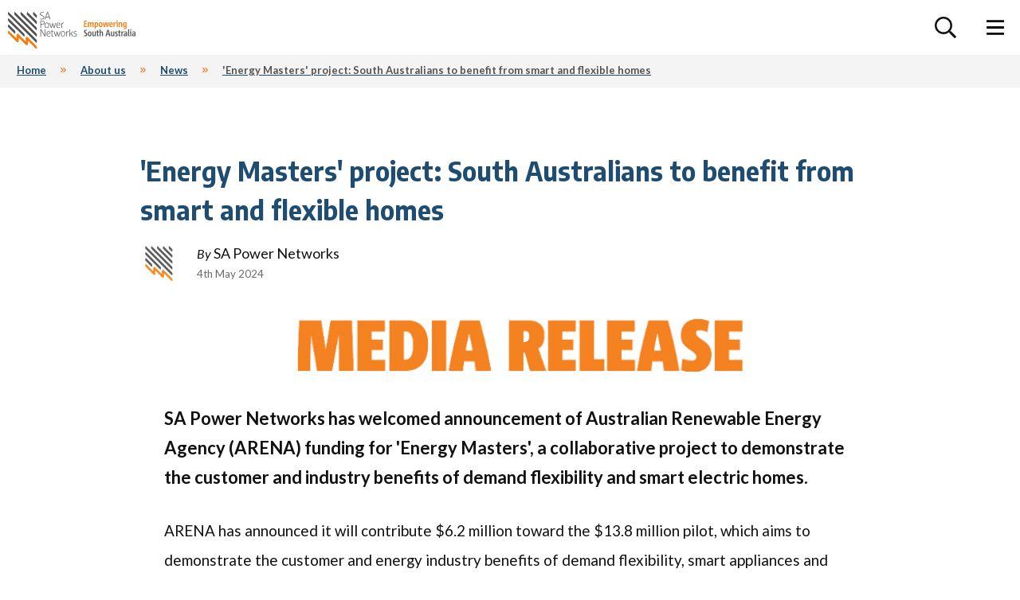

--- FILE ---
content_type: text/html;charset=utf-8
request_url: https://www.sapowernetworks.com.au/data/318266/-energy-masters-project-south-australians-to-benefit-from-smart-and-flexible-homes/
body_size: 28386
content:

<!DOCTYPE html>
<html lang=en>
<head>
<meta charset=utf-8>
<meta http-equiv=x-ua-compatible content="ie=edge">
<meta content='width=device-width, initial-scale=1.0, maximum-scale=1.0, user-scalable=0, shrink-to-fit=yes' name=viewport />
<script>(function(w,d,s,l,i){w[l]=w[l]||[];w[l].push({'gtm.start':
new Date().getTime(),event:'gtm.js'});var f=d.getElementsByTagName(s)[0],
j=d.createElement(s),dl=l!='dataLayer'?'&l='+l:'';j.async=true;j.src=
'https://www.googletagmanager.com/gtm.js?id='+i+dl+ '&gtm_auth=6cuMDQdeVcTiIE1TuAXDlg&gtm_preview=env-2&gtm_cookies_win=x';f.parentNode.insertBefore(j,f);
})(window,document,'script','dataLayer','GTM-5RFN6L2');</script>
<meta property=og:image:type content="image/jpeg"/> <meta property=og:image content="https://www.sapowernetworks.com.au/custom/files/media/2024/5/3/Energy Masters Media release thumb 608 x 406_1714721254.jpg"/> <meta name="Page type" content=Primary /> <meta name="Date Created" content="06/06/2018 09:55"/> <meta name="Page Category" content="Website page"/> <meta name="Date Modified" content="09/01/2024 06:49"/> <meta name=Author content="Morne De Klerk"/> <meta name="Page Feedback Form" content=Enabled /> <meta name=Description content="SA Power Networks - News Article"/> <meta name=Tags content=News /> <link href="/js/semantic/semantic.min.css" rel=stylesheet type="text/css"/><link rel=stylesheet href="/css/common.css?_=20251014" type="text/css"/> <link rel=stylesheet href="/css/fonts/fontawesome/css/all.min.css?_=20251014" type="text/css"/> <link rel=stylesheet href="/css/site.css?_=20251014" type="text/css"/> <link rel=stylesheet href="/custom/styles/main-style.css?_=20251014" type="text/css" media=all /><title>'Energy Masters' project: South Australians to benefit from smart and flexible homes</title> <link rel=canonical href="https://www.sapowernetworks.com.au/data/318266/-energy-masters-project-south-australians-to-benefit-from-smart-and-flexible-homes/"/> <script src="/js/jquery/jquery.js"></script> <script src="/js/jquery/jquery-migrate.js"></script> <script src="/js/site.js"></script> <script>
//<![CDATA[
initJQuery = function() {
if (typeof(jQuery) != 'undefined') {
  jQuery.noConflict();
  jQuery(window).bind('load', function() { if(jQuery().tooltip) { jQuery('.tooltip').tooltip({ extraClass: 'jqueryTooltip', showURL: false, bodyHandler: function() { return jQuery(this).attr('tooltipTitle'); } }); } if(jQuery().popup) { jQuery('.help-tooltip').popup(); } });
} else {
  window.setTimeout(initJQuery, 100);
}
};
initJQuery();

//]]>
</script> <script src="/js/moment/moment.min.js"></script><script src="/js/moment/moment-timezone-with-data.min.js"></script><script src="/js/semantic/semantic.min.js"></script><script src="/js/semantic/semantic-init-cal.jsp"></script><script src="/js/common.js"></script> <script src="/js/favourites.js"></script>
<link rel=apple-touch-icon sizes=180x180 href="/favicons/apple-touch-icon.png">
<link rel=icon type="image/png" sizes=32x32 href="/favicons/favicon-32x32.png">
<link rel=icon type="image/png" sizes=16x16 href="/favicons/favicon-16x16.png">
<link rel=mask-icon href="/favicons/safari-pinned-tab.svg" color="#d52b1e">
<link rel="shortcut icon" href="/favicons/favicon.ico">
<link href="https://fonts.googleapis.com/css?family=Lato:400,400i,700,900%7cEncode+Sans+Condensed:400,700%7cEncode+Sans+Semi+Condensed:700" rel=stylesheet>
<meta name=msapplication-config content="/favicons/browserconfig.xml">
<meta name=theme-color content="#ffffff">
<meta name=facebook-domain-verification content=u3bxec8pw9zep95pc3d06qtxockfl3 />
<script>
      window.components = [];
    </script>
<style media=screen>@-webkit-keyframes spin{0%{-webkit-transform:rotate(0deg);transform:rotate(0deg)}to{-webkit-transform:rotate(1turn);transform:rotate(1turn)}}@keyframes spin{0%{-webkit-transform:rotate(0deg);transform:rotate(0deg)}to{-webkit-transform:rotate(1turn);transform:rotate(1turn)}}svg.fa-map-marker-alt{width:0.75em;}</style>
</head>
<body class="">
<noscript><iframe src="https://www.googletagmanager.com/ns.html?id=GTM-5RFN6L2&gtm_auth=O0Jm25NgAKF8nSdVoVJ47g&gtm_preview=env-17&gtm_cookies_win=x" height=0 width=0 style="display:none;visibility:hidden"></iframe></noscript>
<a href="#" class=skip-to-content tabindex=1>Skip to content</a>
<div class=mobile-overlay></div>
<script>window.components.push('header');</script>
<header>
<nav class=header__wrapper id=sticky-nav>
<div class=sticky-nav__wrapper>
<div class=header>
<div class="header__container justify-content-between align-items-center">
<a href='https://www.sapowernetworks.com.au' class=header__brand>
<img src="/custom/control/sapn/header-logo.svg" alt="">
<span class=sr-only>Home SA Power Networks - logo</span>
</a>
<a href="/contact-us/interpreter-services/" class="language-link d-xl-none">
<svg class=language-link__icon version=1.1 xmlns="http://www.w3.org/2000/svg" xmlns:xlink="http://www.w3.org/1999/xlink" x=0px y=0px viewBox="0 0 512 512" style="enable-background:new 0 0 512 512;" xml:space=preserve role=img aria-label=Language>
<title>Language</title>
<style>
						.language-st0{fill:#111111;}
					</style>
<g>
<g>
<g>
<path class=language-st0 d="M195.7,268.1c-0.8-4.1-29.1-145.5-30-150c-1.4-7-7.6-12.1-14.7-12.1h-30c-7.2,0-13.3,5-14.7,12.1
								c-0.9,4.6-29.2,146.1-30,150c-1.6,8.1,3.6,16,11.8,17.6c8.1,1.6,16-3.6,17.7-11.8l9.6-47.9h41.4l9.6,47.9
								c1.6,8.1,9.5,13.4,17.6,11.8C192.1,284.1,197.3,276.2,195.7,268.1z M121.3,196l12-60h5.4l12,60H121.3z"/>
</g>
</g>
<g>
<g>
<path class=language-st0 d="M436,226h-45v-15c0-8.3-6.7-15-15-15s-15,6.7-15,15v15h-45c-8.3,0-15,6.7-15,15s6.7,15,15,15h3.6
								c8.5,27.6,21.4,48.8,35.6,65.8c-11.5,10.5-23.2,19.2-33.6,27.5c-6.5,5.2-7.5,14.6-2.3,21.1c5.2,6.5,14.6,7.5,21.1,2.3
								c10.4-8.4,23-17.6,35.6-29.3c12.7,11.6,25.2,20.9,35.6,29.3c6.5,5.2,15.9,4.1,21.1-2.3c5.2-6.5,4.1-15.9-2.3-21.1
								c-10.4-8.3-22-16.9-33.6-27.5c14.2-17,27-38.2,35.6-65.8h3.6c8.3,0,15-6.7,15-15S444.3,226,436,226z M376,299.7
								c-9.6-12-18.2-26.4-24.7-43.8h49.4C394.2,273.4,385.6,287.7,376,299.7z"/>
</g>
</g>
<g>
<g>
<path class=language-st0 d="M467,91H250.6l-6.4-51.6C241.4,16.9,222.2,0,199.5,0H45C20.2,0,0,20.2,0,45v331c0,24.8,20.2,45,45,45h126.5
								l6.3,51.6c2.8,22.4,22,39.4,44.7,39.4H467c24.8,0,45-20.2,45-45V136C512,111.2,491.8,91,467,91z M45,391c-8.3,0-15-6.7-15-15V45
								c0-8.3,6.7-15,15-15h154.5c7.5,0,13.9,5.6,14.9,13.1c2.2,17.4,41.2,330.6,43.4,347.9H45z M206.7,461.8l-5-40.8H242L206.7,461.8z
								M482,467c0,8.3-6.7,15-15,15H228.9l57.1-66.1c2.9-3.3,4.2-7.7,3.6-12L254.3,121H467c8.3,0,15,6.7,15,15V467z"/>
</g>
</g>
</g>
</svg>
<span class=language-link__text>Language</span>
</a>
<div class=header__right>
<div class=header-search__container id=header-search-container>
<div class=nav-item__highlight></div>
<p class=sr-only>
For the following menu: when a menu item is expanded, focus is moved to the expanded sub-menu.
When pressing the Tab key to move through sub-menu items, the sub-menu for each menu item will open in sequence.
</p>
<nav class="navbar container navbar-expand">
<div class=top-header__wrapper>
<div class=top-header>
<div class="top-header__container row top-nav-bar">
<ul class="navbar-nav desktop-nav d-none d-xl-flex align-items-center">
<li data-slug=about class="active nav-item nav-item--text about">
<a class=nav-link href="/about-us" aria-expanded=false data-megamenu="#megamenu-about" aria-haspopup=true aria-describedby=megamenu-about>
<span>About</span>
</a>
</li>
<li data-slug=careers class="active nav-item nav-item--text careers">
<a class=nav-link href="/about-us/careers" aria-expanded=false data-megamenu="#megamenu-careers" aria-haspopup=true aria-describedby=megamenu-careers>
<span>Careers</span>
</a>
</li>
<li data-slug=contact-us class="active nav-item nav-item--text contact-us">
<a class=nav-link href="/contact" aria-expanded=false data-megamenu="#megamenu-contact" aria-haspopup=true aria-describedby=megamenu-contact>
<span>Contact</span>
</a>
</li>
<li class="nav-item secondary">
<a href="#" class="nav-link nav-link--icon header__alert-toggle" style="display:none;" title="Click to toggle alert messages" role=button aria-expanded=false>
<span class=sr-only>Alert Messages - these expand further below</span>
<i class="far fa-exclamation-triangle fa-lg header__alert-toggle--inactive"></i>
<i class="fas fa-exclamation-triangle fa-lg header__alert-toggle--active"></i>
</a>
</li>
</ul>
</div>
</div>
</div>
<div class=row>
<ul class="navbar-nav desktop-nav d-none d-xl-flex align-items-center">
<script>
            window
                .components
                .push('nav-item');
        </script>
<li data-slug=outages class="nav-item nav-item--text outages " data-pageid=5093>
<a class="nav-link has-dropdown" href="/outages/" aria-expanded=false data-megamenu="#megamenu-outages">
<span>Outages</span>
<i class="fas fa-chevron-right nav-link__dropdown-indicator" aria-hidden focusable=false></i>
</a>
</li>
<script>
            window
                .components
                .push('nav-item');
        </script>
<li data-slug=your-power class="nav-item nav-item--text your-power " data-pageid=5094>
<a class="nav-link has-dropdown" href="/your-power/" aria-expanded=false data-megamenu="#megamenu-yourpower">
<span>Your power</span>
<i class="fas fa-chevron-right nav-link__dropdown-indicator" aria-hidden focusable=false></i>
</a>
</li>
<script>
            window
                .components
                .push('nav-item');
        </script>
<li data-slug=connections class="nav-item nav-item--text connections " data-pageid=5097>
<a class="nav-link has-dropdown" href="/connections/" aria-expanded=false data-megamenu="#megamenu-connections">
<span>Connections</span>
<i class="fas fa-chevron-right nav-link__dropdown-indicator" aria-hidden focusable=false></i>
</a>
</li>
<script>
            window
                .components
                .push('nav-item');
        </script>
<li data-slug=safety class="nav-item nav-item--text safety " data-pageid=5095>
<a class="nav-link has-dropdown" href="/safety/" aria-expanded=false data-megamenu="#megamenu-safety">
<span>Safety</span>
<i class="fas fa-chevron-right nav-link__dropdown-indicator" aria-hidden focusable=false></i>
</a>
</li>
<script>
            window
                .components
                .push('nav-item');
        </script>
<li data-slug=maintenance class="nav-item nav-item--text maintenance " data-pageid=5098>
<a class="nav-link has-dropdown" href="/maintenance/" aria-expanded=false data-megamenu="#megamenu-maintenance">
<span>Maintenance</span>
<i class="fas fa-chevron-right nav-link__dropdown-indicator" aria-hidden focusable=false></i>
</a>
</li>
<script>
            window
                .components
                .push('nav-item');
        </script>
<li data-slug=industry class="nav-item nav-item--text industry " data-pageid=7192>
<a class="nav-link has-dropdown" href="/industry/" aria-expanded=false data-megamenu="#megamenu-industry">
<span>Industry</span>
<i class="fas fa-chevron-right nav-link__dropdown-indicator" aria-hidden focusable=false></i>
</a>
</li>
<script>
            window
                .components
                .push('nav-item');
        </script>
<li data-slug=future-energy class="nav-item nav-item--text future-energy " data-pageid=9262>
<a class="nav-link has-dropdown" href="/future-energy/" aria-expanded=false data-megamenu="#megamenu-futureenergy">
<span>Future energy</span>
<i class="fas fa-chevron-right nav-link__dropdown-indicator" aria-hidden focusable=false></i>
</a>
</li>
<script>
            window
                .components
                .push('nav-item');
        </script>
</ul>
</div>
<div class=d-xl-none>
<ul class="navbar-nav mobile-nav">
<script>window.components.push('navigation.alert-toggle');</script>
<li class="nav-item ">
<a href="#" class="nav-link nav-link--icon header__alert-toggle" style="display:none;" title="Click to toggle alert messages" role=button aria-expanded=false>
<span class=sr-only>Alert Messages - these expand further below</span>
<svg class="svg-inline--fa fa-exclamation-triangle fa-w-18 header__alert-toggle--inactive" aria-hidden=true data-prefix=far data-icon=exclamation-triangle role=img xmlns="http://www.w3.org/2000/svg" viewBox="0 0 576 512" data-fa-i2svg=""><path fill=currentColor d="M248.747 204.705l6.588 112c.373 6.343 5.626 11.295 11.979 11.295h41.37a12 12 0 0 0 11.979-11.295l6.588-112c.405-6.893-5.075-12.705-11.979-12.705h-54.547c-6.903 0-12.383 5.812-11.978 12.705zM330 384c0 23.196-18.804 42-42 42s-42-18.804-42-42 18.804-42 42-42 42 18.804 42 42zm-.423-360.015c-18.433-31.951-64.687-32.009-83.154 0L6.477 440.013C-11.945 471.946 11.118 512 48.054 512H527.94c36.865 0 60.035-39.993 41.577-71.987L329.577 23.985zM53.191 455.002L282.803 57.008c2.309-4.002 8.085-4.002 10.394 0l229.612 397.993c2.308 4-.579 8.998-5.197 8.998H58.388c-4.617.001-7.504-4.997-5.197-8.997z"></path></svg>
<svg class="svg-inline--fa fa-exclamation-triangle fa-w-18 header__alert-toggle--active" aria-hidden=true data-prefix=fas data-icon=exclamation-triangle role=img xmlns="http://www.w3.org/2000/svg" viewBox="0 0 576 512" data-fa-i2svg=""><path fill=currentColor d="M569.517 440.013C587.975 472.007 564.806 512 527.94 512H48.054c-36.937 0-59.999-40.055-41.577-71.987L246.423 23.985c18.467-32.009 64.72-31.951 83.154 0l239.94 416.028zM288 354c-25.405 0-46 20.595-46 46s20.595 46 46 46 46-20.595 46-46-20.595-46-46-46zm-43.673-165.346l7.418 136c.347 6.364 5.609 11.346 11.982 11.346h48.546c6.373 0 11.635-4.982 11.982-11.346l7.418-136c.375-6.874-5.098-12.654-11.982-12.654h-63.383c-6.884 0-12.356 5.78-11.981 12.654z"></path></svg>
</a>
</li>
<li class=nav-item>
<a class="nav-link global-search-toggle" href="#" title="Toggle global site search">
<i class="far fa-search"></i>
<i class="fal fa-times"></i>
<span class=sr-only>Toggle global site search</span>
</a>
</li>
</ul>
</div>
<button id=mobile-navigation-toggle type=button class="header__toggle d-flex d-xl-none" data-toggle=menu aria-controls=header-search-container aria-expanded=false aria-label="Toggle navigation">
<i class="far fa-bars mobile-navigation-toggle__icon mobile-navigation-toggle__icon--inactive"></i>
<i class="fal fa-times mobile-navigation-toggle__icon mobile-navigation-toggle__icon--active"></i>
</button>
</nav>
</div>
<script>window.components.push('header-search');</script>
<fieldset>
<legend class=sr-only>Search this site</legend>
<form class=header-search action="/public/redirect.jsp">
<div class=header-search__tray>
<label for=header-search-input class=sr-only>Search</label>
<input id=header-search-input name=str value="" placeholder=Search class=header-search__input aria-haspopup=true aria-expanded=false autocomplete=off>
<button aria-label="Clear and close" data-toggle=header-search data-action=close aria-controls=header-search-input data-target="#header-search-input" type=button class="header-search__button header-search__button--close" tabindex=0>
<i class="fal fa-times"></i>
</button>
<button aria-label=Search data-toggle=header-search data-action=open aria-controls=header-search__autosuggest data-target="#header-search-input" type=submit class="header-search__button header-search__button--submit" tabindex=0>
<i class="far fa-search"></i>
<i class="far fa-spinner-third fa-spin"></i>
</button>
</div>
<div class=header-search__autosuggest-wrapper role=alert aria-live=assertive>
<ul class=header-search__autosuggest id=header-search__autosuggest>
<li class=header-search__autosuggest-item>
<a href="#" class="header-search__autosuggest-link autosuggest-link">Placeholder</a>
</li>
</ul>
</div>
<input type=hidden name=rpp value=10 />
<input type=hidden name=xcid value=5103 />
<input type=hidden name=id value=5103 />
<input type=hidden name=rst value=all />
</form>
</fieldset>
</div>
</div>
<script>window.components.push('navigation.megamenu');</script>
<ul class=megamenu__wrapper>
<li class=megamenu id=megamenu-outages>
<div class=megamenu__container>
<h2 class=megamenu__heading>
<i class="fas fa-chevron-right"></i>
<a href="/outages/" tabindex=-1>Outages</a>
</h2>
<ul class="row p-0">
<li class="col-3 megamenu__links-wrapper">
<ul class=megamenu__links>
<li class=megamenu__link>
<a href="/outages/dont-wait-for-summer/" tabindex=-1>Don't wait for Summer</a>
</li>
<li class=megamenu__link>
<a href="/outages/view-the-outage-map/" tabindex=-1>View the outage map</a>
</li>
<li class=megamenu__link>
<a href="/outages/life-support-customers/" tabindex=-1>Life support customers</a>
</li>
<li class=megamenu__link>
<a href="/outages/report-a-problem/" tabindex=-1>Report a problem</a>
</li>
</ul>
</li>
<li class="col-3 megamenu__links-wrapper">
<ul class=megamenu__links>
<li class=megamenu__link>
<a href="/outages/what-to-do-when-the-power-goes-out/" tabindex=-1>What to do when the power goes out</a>
</li>
<li class=megamenu__link>
<a href="/outages/sign-up-for-outage-alerts/" tabindex=-1>Sign up for outage alerts</a>
</li>
<li class=megamenu__link>
<a href="/outages/make-a-claim/" tabindex=-1>Make a claim</a>
</li>
<li class=megamenu__link>
<a href="/outages/load-shedding/" tabindex=-1>Load shedding</a>
</li>
</ul>
</li>
<li class="col-6 megamenu__secondary-nav megamenu__secondary-nav--expanded-border">
<h3 class="megamenu__subheading megamenu__subheading--power-out">Power out?</h3>
<div class="outage-search outage-search--inline"><span class="outage-search__error outage-search__error--mobile">Please enter a South Australian address.</span>
<form action="https://outage.apps.sapowernetworks.com.au/Outages/OutageSearch" class=outage-search__input-wrapper><label class=sr-only for=outagemap-megamenu>Outage Locality Search</label> <span class=outage-search__error>Please enter a South Australian address.</span> <input aria-expanded=false aria-haspopup=true class="outage-search__input form-control" id=outagemap-megamenu placeholder="Enter your street, suburb or postcode"/> <i class="fal fa-map-marker-alt" aria-hidden=true></i> <a class=outage-search__input-clear href="#" title="Click to clear search results"><span class=sr-only>Click to clear search results</span><i class="fal fa-times"></i></a></form>
<a aria-label="Click to allow browser to auto detect your location" class="outage-search__location outage-search__link" href="#">Use my location</a></div>
<div class="megamenu__quicklinks megamenu__links-wrapper">
<h3 class=megamenu__subheading>Report a problem</h3>
<ul class=megamenu__links>
<li class="megamenu__link megamenu__link--quicklink"><a href="/incapsula-redirect/outages/report-a-problem/report-an-outage" tabindex=-1>Report an outage</a></li>
<li class="megamenu__link megamenu__link--quicklink"><a href="/incapsula-redirect/outages/report-a-problem/report-an-issue-with-a-street-light" tabindex=-1>Report a street light problem</a></li>
<li class="megamenu__link megamenu__link--quicklink"><a href="/outages/report-a-problem/report-a-hazard/" tabindex=-1>Report a hazard</a></li>
</ul>
</div>
</li>
</ul>
</div>
</li>
<li class=megamenu id=megamenu-yourpower>
<div class=megamenu__container>
<h2 class=megamenu__heading>
<i class="fas fa-chevron-right"></i>
<a href="/your-power/" tabindex=-1>Your power</a>
</h2>
<ul class="row p-0">
<li class="col-3 megamenu__links-wrapper">
<a href="/your-power/quality-reliability/"><h3 class=megamenu__subheading>Quality & reliability</h3></a>
<ul class=megamenu__links>
<li class=megamenu__link>
<a href="/your-power/quality-reliability/guaranteed-service-level-payment/" tabindex=-1>Guaranteed Service Level payment</a>
</li>
<li class=megamenu__link>
<a href="/your-power/quality-reliability/reliability-management/" tabindex=-1>Reliability management</a>
</li>
<li class=megamenu__link>
<a href="/your-power/quality-reliability/solar-curtailment-for-minimum-system-demand-events/" tabindex=-1>Solar curtailment for minimum system demand events</a>
</li>
<li class=megamenu__link>
<a href="/your-power/quality-reliability/solar-inverter-settings/" tabindex=-1>Solar inverter settings</a>
</li>
</ul>
</li>
<li class="col-3 megamenu__links-wrapper">
<a href="/your-power/billing/"><h3 class=megamenu__subheading>Billing</h3></a>
<ul class=megamenu__links>
<li class=megamenu__link>
<a href="/your-power/billing/meter-reading/" tabindex=-1>Meter reading</a>
</li>
<li class=megamenu__link>
<a href="/your-power/billing/understanding-power-pricing/" tabindex=-1>Understanding power pricing</a>
</li>
<li class=megamenu__link>
<a href="/your-power/billing/financial-hardship/" tabindex=-1>Financial hardship</a>
</li>
<li class=megamenu__link>
<a href="/your-power/billing/tariffs-we-charge-to-distribute-your-electricity/" tabindex=-1>Tariffs we charge to distribute your electricity</a>
</li>
</ul>
</li>
<li class="col-3 megamenu__links-wrapper">
<a href="/your-power/manage-your-power-use/"><h3 class=megamenu__subheading>Manage your power</h3></a>
<ul class=megamenu__links>
<li class=megamenu__link>
<a href="/your-power/manage-your-power-use/life-support-customers/" tabindex=-1>Life support customers</a>
</li>
<li class=megamenu__link>
<a href="/your-power/manage-your-power-use/moving-house-or-premise/" tabindex=-1>Moving house or property</a>
</li>
<li class=megamenu__link>
<a href="/your-power/manage-your-power-use/your-meter-data/" tabindex=-1>Your Meter Data</a>
</li>
<li class=megamenu__link>
<a href="/your-power/manage-your-power-use/authority-to-act-form/" tabindex=-1>Authority to act form</a>
</li>
</ul>
</li>
<li class="col-3 megamenu__links-wrapper">
<a href="/your-power/smarter-energy/"><h3 class=megamenu__subheading>Smarter energy</h3></a>
<ul class=megamenu__links>
<li class=megamenu__link>
<a href="/your-power/smarter-energy/be-energy-efficient/" tabindex=-1>Be energy efficient</a>
</li>
<li class=megamenu__link>
<a href="/your-power/smarter-energy/electric-vehicles/" tabindex=-1>Electric vehicles</a>
</li>
<li class=megamenu__link>
<a href="/your-power/smarter-energy/national-smart-meter-rollout/" tabindex=-1>National smart meter roll-out</a>
</li>
<li class=megamenu__link>
<a href="/your-power/smarter-energy/flexible-exports/" tabindex=-1>Flexible Exports</a>
</li>
<li class=megamenu__link>
<a href="/your-power/smarter-energy/flexible-exports-eligibility/" tabindex=-1>Flexible Exports Eligibility</a>
</li>
</ul>
</li>
</ul>
</div>
</li>
<li class=megamenu id=megamenu-connections>
<div class=megamenu__container>
<h2 class=megamenu__heading>
<i class="fas fa-chevron-right"></i>
<a href="/connections/" tabindex=-1>Connections</a>
</h2>
<ul class="row p-0">
<li class="col-3 megamenu__links-wrapper">
<ul class=megamenu__links>
<li class=megamenu__link>
<a href="/connections/new-connections/" tabindex=-1>New connections</a>
</li>
<li class=megamenu__link>
<a href="/connections/bushfire-reconnections/" tabindex=-1>Bushfire reconnections</a>
</li>
<li class=megamenu__link>
<a href="/connections/connect-solar-and-ev-chargers/" tabindex=-1>Connect solar and EV chargers</a>
</li>
<li class=megamenu__link>
<a href="/connections/modify-your-connection/" tabindex=-1>Modify your connection</a>
</li>
</ul>
</li>
<li class="col-3 megamenu__links-wrapper">
<ul class=megamenu__links>
<li class=megamenu__link>
<a href="/connections/request-a-quote/" tabindex=-1>Request a quote</a>
</li>
<li class=megamenu__link>
<a href="/connections/disconnections/" tabindex=-1>Disconnections</a>
</li>
<li class=megamenu__link>
<a href="/connections/lighting/" tabindex=-1>Lighting</a>
</li>
<li class=megamenu__link>
<a href="/connections/moving-house-or-property/" tabindex=-1>Moving house or property</a>
</li>
</ul>
</li>
<li class="col-3 megamenu__links-wrapper">
<ul class=megamenu__links>
<li class=megamenu__link>
<a href="/connections/new-meter-installations/" tabindex=-1>New meter installations</a>
</li>
<li class=megamenu__link>
<a href="/connections/relocate-our-equipment/" tabindex=-1>Relocate our equipment</a>
</li>
<li class=megamenu__link>
<a href="/connections/temporary-connections/" tabindex=-1>Temporary connections</a>
</li>
<li class=megamenu__link>
<a href="/connections/rex-portal/" tabindex=-1>REX portal</a>
</li>
</ul>
</li>
<li class="col-3 megamenu__links-wrapper">
<ul class=megamenu__links>
<li class=megamenu__link>
<a href="/connections/request-for-low-voltage-line-covers-tiger-tails/" tabindex=-1>Request for low voltage line covers (tiger tails)</a>
</li>
<li class=megamenu__link>
<a href="/connections/clearance-to-energise/" tabindex=-1>Clearance to energise</a>
</li>
<li class=megamenu__link>
<a href="/connections/endorsement-for-wholesale-demand-response-wdr/" tabindex=-1>Endorsement for Wholesale Demand Response (WDR)</a>
</li>
</ul>
</li>
</ul>
</div>
</li>
<li class=megamenu id=megamenu-safety>
<div class=megamenu__container>
<h2 class=megamenu__heading>
<i class="fas fa-chevron-right"></i>
<a href="/safety/" tabindex=-1>Safety</a>
</h2>
<ul class="row p-0">
<li class="col-3 megamenu__links-wrapper">
<ul class=megamenu__links>
<li class=megamenu__link>
<a href="/safety/farm-safety-look-up-and-live/" tabindex=-1>Farm Safety - Look Up and Live</a>
</li>
<li class=megamenu__link>
<a href="/safety/flood-safety/" tabindex=-1>Flood safety</a>
</li>
<li class=megamenu__link>
<a href="/safety/living-near-substations/" tabindex=-1>Living near substations</a>
</li>
<li class=megamenu__link>
<a href="/safety/privatelyowned-poles-and-powerlines/" tabindex=-1>Privately-owned poles and powerlines</a>
</li>
</ul>
</li>
<li class="col-3 megamenu__links-wrapper">
<ul class=megamenu__links>
<li class=megamenu__link>
<a href="/safety/underground-assets-before-you-dig/" tabindex=-1>Underground assets - before you dig</a>
</li>
<li class=megamenu__link>
<a href="/safety/bushfire-safety/" tabindex=-1>Bushfire safety</a>
</li>
<li class=megamenu__link>
<a href="/safety/contractor-whs-induction/" tabindex=-1>Contractor WHS Induction</a>
</li>
<li class=megamenu__link>
<a href="/safety/shocks-and-tingles/" tabindex=-1>Shocks and tingles </a>
</li>
</ul>
</li>
<li class="col-3 megamenu__links-wrapper">
<ul class=megamenu__links>
<li class=megamenu__link>
<a href="/safety/vegetation-around-powerlines/" tabindex=-1>Vegetation around powerlines</a>
</li>
<li class=megamenu__link>
<a href="/safety/wires-down-safety/" tabindex=-1>Wires down safety</a>
</li>
<li class=megamenu__link>
<a href="/safety/working-around-overhead-powerlines/" tabindex=-1>Working around overhead powerlines</a>
</li>
<li class=megamenu__link>
<a href="/safety/severe-weather-safety/" tabindex=-1>Severe weather safety</a>
</li>
</ul>
</li>
</ul>
</div>
</li>
<li class=megamenu id=megamenu-maintenance>
<div class=megamenu__container>
<h2 class=megamenu__heading>
<i class="fas fa-chevron-right"></i>
<a href="/maintenance/" tabindex=-1>Maintenance</a>
</h2>
<ul class="row p-0">
<li class="col-3 megamenu__links-wrapper">
<ul class=megamenu__links>
<li class=megamenu__link>
<a href="/maintenance/outages-due-to-insulator-pollution/" tabindex=-1>Outages due to insulator pollution</a>
</li>
<li class=megamenu__link>
<a href="/maintenance/access-to-your-property/" tabindex=-1>Access to your property</a>
</li>
<li class=megamenu__link>
<a href="/maintenance/preparing-for-a-planned-power-interruption/" tabindex=-1>Preparing for a planned power interruption</a>
</li>
<li class=megamenu__link>
<a href="/maintenance/lighting/" tabindex=-1>Lighting</a>
</li>
</ul>
</li>
<li class="col-3 megamenu__links-wrapper">
<ul class=megamenu__links>
<li class=megamenu__link>
<a href="/maintenance/meters/" tabindex=-1>Meters</a>
</li>
<li class=megamenu__link>
<a href="/maintenance/powerline-inspections/" tabindex=-1>Powerline inspections</a>
</li>
<li class=megamenu__link>
<a href="/maintenance/report-graffiti/" tabindex=-1>Report graffiti</a>
</li>
<li class=megamenu__link>
<a href="/maintenance/tree-trimming/" tabindex=-1>Tree trimming</a>
</li>
</ul>
</li>
<li class="col-3 megamenu__links-wrapper">
<ul class=megamenu__links>
<li class=megamenu__link>
<a href="/maintenance/view-outages-essential-work/" tabindex=-1>View outages & essential work</a>
</li>
</ul>
</li>
</ul>
</div>
</li>
<li class=megamenu id=megamenu-industry>
<div class=megamenu__container>
<h2 class=megamenu__heading>
<i class="fas fa-chevron-right"></i>
<a href="/industry/" tabindex=-1>Industry</a>
</h2>
<ul class="row p-0">
<li class="col-3 megamenu__links-wrapper">
<ul class=megamenu__links>
<li class=megamenu__link>
<a href="/industry/access-your-clients-meter-data/" tabindex=-1>Access your client's meter data</a>
</li>
<li class=megamenu__link>
<a href="/industry/annual-network-plans/" tabindex=-1>Annual network plans</a>
</li>
<li class=megamenu__link>
<a href="/industry/connect-solar-and-ev-chargers/" tabindex=-1>Connect solar and EV chargers</a>
</li>
<li class=megamenu__link>
<a href="/industry/contractor-whs-induction/" tabindex=-1>Contractor WHS Induction</a>
</li>
</ul>
</li>
<li class="col-3 megamenu__links-wrapper">
<ul class=megamenu__links>
<li class=megamenu__link>
<a href="/industry/facilities-access/" tabindex=-1>Facilities access</a>
</li>
<li class=megamenu__link>
<a href="/industry/flexible-exports/" tabindex=-1>Flexible Exports</a>
</li>
<li class=megamenu__link>
<a href="/industry/industry-news/" tabindex=-1>Industry news</a>
</li>
<li class=megamenu__link>
<a href="/industry/lighting/" tabindex=-1>Lighting</a>
</li>
</ul>
</li>
<li class="col-3 megamenu__links-wrapper">
<ul class=megamenu__links>
<li class=megamenu__link>
<a href="/industry/network-tariff-change-request/" tabindex=-1>Network tariff change request</a>
</li>
<li class=megamenu__link>
<a href="/industry/relevant-agent/" tabindex=-1>Relevant Agent</a>
</li>
<li class=megamenu__link>
<a href="/industry/request-for-network-access/" tabindex=-1>Request for network access</a>
</li>
<li class=megamenu__link>
<a href="/industry/resource-library/" tabindex=-1>Resource library</a>
</li>
</ul>
</li>
<li class="col-3 megamenu__links-wrapper">
<ul class=megamenu__links>
<li class=megamenu__link>
<a href="/industry/rex-portal/" tabindex=-1>REX Portal</a>
</li>
<li class=megamenu__link>
<a href="/industry/service-installation-rules/" tabindex=-1>Service & Installation Rules</a>
</li>
<li class=megamenu__link>
<a href="/industry/supplying-to-us/" tabindex=-1>Supplying to us</a>
</li>
<li class=megamenu__link>
<a href="/industry/tenders/" tabindex=-1>Tenders</a>
</li>
</ul>
</li>
<li class="col-3 megamenu__links-wrapper">
<ul class=megamenu__links>
<li class=megamenu__link>
<a href="/industry/transporting-high-loads/" tabindex=-1>Transporting high loads</a>
</li>
</ul>
</li>
<li class="col-3 megamenu__secondary-nav megamenu__secondary-nav--standard-border">
<div class="megamenu__quicklinks megamenu__links-wrapper">
<h3 class=megamenu__subheading>Quick links</h3>
<ul class=megamenu__links>
<li class="megamenu__link megamenu__link--quicklink"><a href="/industry/public-lighting-portal" target=_blank>Public lighting portal</a></li>
<li class="megamenu__link megamenu__link--quicklink"><a href="https://www.sapowernetworks.com.au/industry/contractors-access-to-network-standards-and-edrawings/">Contractors access to network standards and e-drawings</a></li>
</ul>
</div>
</li>
</ul>
</div>
</li>
<li class=megamenu id=megamenu-futureenergy>
<div class=megamenu__container>
<h2 class=megamenu__heading>
<i class="fas fa-chevron-right"></i>
<a href="/future-energy/" tabindex=-1>Future energy</a>
</h2>
<ul class="row p-0">
<li class="col-3 megamenu__links-wrapper">
<ul class=megamenu__links>
<li class=megamenu__link>
<a href="/future-energy/energy-masters-demand-flexibility-pilot/" tabindex=-1>Energy Masters demand flexibility pilot</a>
</li>
<li class=megamenu__link>
<a href="/future-energy/flexible-exports-for-solar-pv-trial/" tabindex=-1>Flexible Exports for Solar PV Trial</a>
</li>
<li class=megamenu__link>
<a href="/future-energy/market-active-solar-trial/" tabindex=-1>Market Active Solar Trial</a>
</li>
<li class=megamenu__link>
<a href="/future-energy/enhanced-voltage-management/" tabindex=-1>Enhanced voltage management</a>
</li>
</ul>
</li>
<li class="col-3 megamenu__links-wrapper">
<ul class=megamenu__links>
<li class=megamenu__link>
<a href="/future-energy/closed-loop-voltage-control-trial/" tabindex=-1>Closed Loop Voltage Control Trial</a>
</li>
<li class=megamenu__link>
<a href="/future-energy/diverse-data-trial/" tabindex=-1>Diverse Data Trial</a>
</li>
<li class=megamenu__link>
<a href="/future-energy/timeofuse-network-tariffs/" tabindex=-1>Time-of-Use Network Tariffs</a>
</li>
<li class=megamenu__link>
<a href="/future-energy/smart-hot-water-control/" tabindex=-1>Smart Hot Water Control</a>
</li>
</ul>
</li>
<li class="col-3 megamenu__links-wrapper">
<ul class=megamenu__links>
<li class=megamenu__link>
<a href="/future-energy/advanced-virtual-power-plant-grid-integration-trial/" tabindex=-1>Advanced Virtual Power Plant Grid Integration Trial</a>
</li>
<li class=megamenu__link>
<a href="/future-energy/residential-battery-trial/" tabindex=-1>Residential Battery Trial</a>
</li>
</ul>
</li>
</ul>
</div>
</li>
<li class=megamenu id=megamenu-contact>
<div class=megamenu__container>
<h2 class=megamenu__heading>
<i class="fas fa-chevron-right"></i>
<a href="/contact/" tabindex=-1>Contact</a>
</h2>
<ul class="row p-0">
<li class="col-3 megamenu__links-wrapper">
<ul class=megamenu__links>
<li class=megamenu__link>
<a href="/contact/feedback-enquiries-form/" tabindex=-1>Feedback & enquiries form</a>
</li>
<li class=megamenu__link>
<a href="/contact/interpreter-services/" tabindex=-1>Interpreter services</a>
</li>
</ul>
</li>
<li class="col-6 megamenu__secondary-nav megamenu__secondary-nav--expanded-border">
<div class=chatTextContainer>
<h3><svg class="injected-svg chat-icon" data-src="styles/svg/chat.svg" height=24 style="fill: rgb(0, 0, 0);" viewbox="0 0 24 24" width=24 xmlns="http://www.w3.org/2000/svg"><defs>
<style>.maximize-svg-bg{fill:none;}
</style>
</defs><path class=maximize-svg-bg d="M0,0H24V24H0Z"></path><path class=chat-svg-icon d="M21,6H19v9H6v2a1,1,0,0,0,1,1H18l4,4V7A1,1,0,0,0,21,6Zm-4,6V3a1,1,0,0,0-1-1H3A1,1,0,0,0,2,3V17l4-4H16A1,1,0,0,0,17,12Z"></path></svg>&nbsp;&nbsp;Chat with us online</h3>
<p style="color:#000000">Our team are here to answer any questions you may have.</p>
<ul class=megamenu__links>
<li class=megamenu__link><a class=chatLink>Live Chat</a></li>
</ul>
</div>
</li>
</ul>
</div>
</li>
</ul>
</div>
</div>
</div>
</div>
</div>
</nav>
</header>
<script>window.components.push('alert-banner');</script>
<script>window.components.push('navigation.mobile-navigation');</script>
<div class=mobile-header__wrapper id=mobile-navigation-wrapper>
<div class=mobile-header>
<nav class="mobile-header__container mobile-header__first-level" id=mobile-navigation>
<div class="card mobile-nav-item has-children">
<div class=card-header id=subnav-item-5093>
<span class=card-title><a href="/outages/">Outages</a></span>
</div>
<button aria-label=Outages class="btn btn-link mobile-nav-item__button collapsed" type=button data-toggle=collapse data-target="#mobile-nav-item-5093" aria-expanded=false aria-controls=mobile-nav-item-5093>
<svg class="svg-inline--fa fa-plus fa-w-14 mobile-nav-item__icon mobile-nav-item__icon--on" aria-hidden=true data-prefix=far data-icon=plus role=img xmlns="http://www.w3.org/2000/svg" viewBox="0 0 448 512" data-fa-i2svg=""><path fill=currentColor d="M436 228H252V44c0-6.6-5.4-12-12-12h-32c-6.6 0-12 5.4-12 12v184H12c-6.6 0-12 5.4-12 12v32c0 6.6 5.4 12 12 12h184v184c0 6.6 5.4 12 12 12h32c6.6 0 12-5.4 12-12V284h184c6.6 0 12-5.4 12-12v-32c0-6.6-5.4-12-12-12z"></path></svg>
<svg class="svg-inline--fa fa-minus fa-w-14 mobile-nav-item__icon mobile-nav-item__icon--off" aria-hidden=true data-prefix=far data-icon=minus role=img xmlns="http://www.w3.org/2000/svg" viewBox="0 0 448 512" data-fa-i2svg=""><path fill=currentColor d="M436 284c6.6 0 12-5.4 12-12v-32c0-6.6-5.4-12-12-12H12c-6.6 0-12 5.4-12 12v32c0 6.6 5.4 12 12 12h424z"></path></svg>
</button>
<div id=mobile-nav-item-5093 class=collapse aria-labelledby=subnav-item-5093 data-parent=" #mobile-navigation ">
<div class=mobile-header__subnav id=subnav-5093>
<script>window.components.push('navigation.mobile-nav-item');</script>
<div class="card mobile-nav-item has-no-children">
<div class=card-header id=subnav-item-11626>
<span class=card-title><a href="/outages/dont-wait-for-summer/">Don't wait for Summer</a></span>
</div>
</div>
<div class="card mobile-nav-item has-no-children">
<div class=card-header id=subnav-item-5277>
<span class=card-title><a href="/outages/view-the-outage-map/">View the outage map</a></span>
</div>
</div>
<div class="card mobile-nav-item has-no-children">
<div class=card-header id=subnav-item-10522>
<span class=card-title><a href="/outages/life-support-customers/">Life support customers</a></span>
</div>
</div>
<div class="card mobile-nav-item has-children">
<div class=card-header id=subnav-item-5102>
<span class=card-title><a href="/outages/report-a-problem/">Report a problem</a></span>
</div>
<button aria-label="Report a problem" class="btn btn-link mobile-nav-item__button collapsed" type=button data-toggle=collapse data-target="#mobile-nav-item-5102" aria-expanded=false aria-controls=mobile-nav-item-5102>
<svg class="svg-inline--fa fa-plus fa-w-14 mobile-nav-item__icon mobile-nav-item__icon--on" aria-hidden=true data-prefix=far data-icon=plus role=img xmlns="http://www.w3.org/2000/svg" viewBox="0 0 448 512" data-fa-i2svg=""><path fill=currentColor d="M436 228H252V44c0-6.6-5.4-12-12-12h-32c-6.6 0-12 5.4-12 12v184H12c-6.6 0-12 5.4-12 12v32c0 6.6 5.4 12 12 12h184v184c0 6.6 5.4 12 12 12h32c6.6 0 12-5.4 12-12V284h184c6.6 0 12-5.4 12-12v-32c0-6.6-5.4-12-12-12z"></path></svg>
<svg class="svg-inline--fa fa-minus fa-w-14 mobile-nav-item__icon mobile-nav-item__icon--off" aria-hidden=true data-prefix=far data-icon=minus role=img xmlns="http://www.w3.org/2000/svg" viewBox="0 0 448 512" data-fa-i2svg=""><path fill=currentColor d="M436 284c6.6 0 12-5.4 12-12v-32c0-6.6-5.4-12-12-12H12c-6.6 0-12 5.4-12 12v32c0 6.6 5.4 12 12 12h424z"></path></svg>
</button>
<div id=mobile-nav-item-5102 class=collapse aria-labelledby=subnav-item-5102 data-parent=" #subnav-5102 ">
<div class=mobile-header__subnav id=subnav-5102>
<script>window.components.push('navigation.mobile-nav-item');</script>
<div class="card mobile-nav-item has-no-children">
<div class=card-header id=subnav-item-5608>
<span class=card-title><a href="/outages/report-a-problem/report-an-outage/">Report an outage</a></span>
</div>
</div>
<div class="card mobile-nav-item has-no-children">
<div class=card-header id=subnav-item-5578>
<span class=card-title><a href="/outages/report-a-problem/report-an-issue-with-a-street-light/">Report an issue with a street light</a></span>
</div>
</div>
<div class="card mobile-nav-item has-no-children">
<div class=card-header id=subnav-item-5616>
<span class=card-title><a href="/outages/report-a-problem/report-a-hazard/">Report a hazard</a></span>
</div>
</div>
</div>
</div>
</div>
<div class="card mobile-nav-item has-no-children">
<div class=card-header id=subnav-item-5281>
<span class=card-title><a href="/outages/what-to-do-when-the-power-goes-out/">What to do when the power goes out</a></span>
</div>
</div>
<div class="card mobile-nav-item has-no-children">
<div class=card-header id=subnav-item-5278>
<span class=card-title><a href="/outages/sign-up-for-outage-alerts/">Sign up for outage alerts</a></span>
</div>
</div>
<div class="card mobile-nav-item has-children">
<div class=card-header id=subnav-item-5283>
<span class=card-title><a href="/outages/make-a-claim/">Make a claim</a></span>
</div>
<button aria-label="Make a claim" class="btn btn-link mobile-nav-item__button collapsed" type=button data-toggle=collapse data-target="#mobile-nav-item-5283" aria-expanded=false aria-controls=mobile-nav-item-5283>
<svg class="svg-inline--fa fa-plus fa-w-14 mobile-nav-item__icon mobile-nav-item__icon--on" aria-hidden=true data-prefix=far data-icon=plus role=img xmlns="http://www.w3.org/2000/svg" viewBox="0 0 448 512" data-fa-i2svg=""><path fill=currentColor d="M436 228H252V44c0-6.6-5.4-12-12-12h-32c-6.6 0-12 5.4-12 12v184H12c-6.6 0-12 5.4-12 12v32c0 6.6 5.4 12 12 12h184v184c0 6.6 5.4 12 12 12h32c6.6 0 12-5.4 12-12V284h184c6.6 0 12-5.4 12-12v-32c0-6.6-5.4-12-12-12z"></path></svg>
<svg class="svg-inline--fa fa-minus fa-w-14 mobile-nav-item__icon mobile-nav-item__icon--off" aria-hidden=true data-prefix=far data-icon=minus role=img xmlns="http://www.w3.org/2000/svg" viewBox="0 0 448 512" data-fa-i2svg=""><path fill=currentColor d="M436 284c6.6 0 12-5.4 12-12v-32c0-6.6-5.4-12-12-12H12c-6.6 0-12 5.4-12 12v32c0 6.6 5.4 12 12 12h424z"></path></svg>
</button>
<div id=mobile-nav-item-5283 class=collapse aria-labelledby=subnav-item-5283 data-parent=" #subnav-5283 ">
<div class=mobile-header__subnav id=subnav-5283>
<script>window.components.push('navigation.mobile-nav-item');</script>
<div class="card mobile-nav-item has-no-children">
<div class=card-header id=subnav-item-6871>
<span class=card-title><a href="/outages/make-a-claim/damage-claims/">Damage claims</a></span>
</div>
</div>
<div class="card mobile-nav-item has-no-children">
<div class=card-header id=subnav-item-11319>
<span class=card-title><a href="/outages/make-a-claim/unclaimed-money/">Unclaimed money</a></span>
</div>
</div>
</div>
</div>
</div>
<div class="card mobile-nav-item has-no-children">
<div class=card-header id=subnav-item-6880>
<span class=card-title><a href="/outages/load-shedding/">Load shedding</a></span>
</div>
</div>
</div>
</div>
</div>
<div class="card mobile-nav-item has-children">
<div class=card-header id=subnav-item-5094>
<span class=card-title><a href="/your-power/">Your power</a></span>
</div>
<button aria-label="Your power" class="btn btn-link mobile-nav-item__button collapsed" type=button data-toggle=collapse data-target="#mobile-nav-item-5094" aria-expanded=false aria-controls=mobile-nav-item-5094>
<svg class="svg-inline--fa fa-plus fa-w-14 mobile-nav-item__icon mobile-nav-item__icon--on" aria-hidden=true data-prefix=far data-icon=plus role=img xmlns="http://www.w3.org/2000/svg" viewBox="0 0 448 512" data-fa-i2svg=""><path fill=currentColor d="M436 228H252V44c0-6.6-5.4-12-12-12h-32c-6.6 0-12 5.4-12 12v184H12c-6.6 0-12 5.4-12 12v32c0 6.6 5.4 12 12 12h184v184c0 6.6 5.4 12 12 12h32c6.6 0 12-5.4 12-12V284h184c6.6 0 12-5.4 12-12v-32c0-6.6-5.4-12-12-12z"></path></svg>
<svg class="svg-inline--fa fa-minus fa-w-14 mobile-nav-item__icon mobile-nav-item__icon--off" aria-hidden=true data-prefix=far data-icon=minus role=img xmlns="http://www.w3.org/2000/svg" viewBox="0 0 448 512" data-fa-i2svg=""><path fill=currentColor d="M436 284c6.6 0 12-5.4 12-12v-32c0-6.6-5.4-12-12-12H12c-6.6 0-12 5.4-12 12v32c0 6.6 5.4 12 12 12h424z"></path></svg>
</button>
<div id=mobile-nav-item-5094 class=collapse aria-labelledby=subnav-item-5094 data-parent=" #mobile-navigation ">
<div class=mobile-header__subnav id=subnav-5094>
<script>window.components.push('navigation.mobile-nav-item');</script>
<div class="card mobile-nav-item has-children">
<div class=card-header id=subnav-item-7075>
<span class=card-title><a href="/your-power/quality-reliability/">Quality & reliability</a></span>
</div>
<button aria-label="Quality & reliability" class="btn btn-link mobile-nav-item__button collapsed" type=button data-toggle=collapse data-target="#mobile-nav-item-7075" aria-expanded=false aria-controls=mobile-nav-item-7075>
<svg class="svg-inline--fa fa-plus fa-w-14 mobile-nav-item__icon mobile-nav-item__icon--on" aria-hidden=true data-prefix=far data-icon=plus role=img xmlns="http://www.w3.org/2000/svg" viewBox="0 0 448 512" data-fa-i2svg=""><path fill=currentColor d="M436 228H252V44c0-6.6-5.4-12-12-12h-32c-6.6 0-12 5.4-12 12v184H12c-6.6 0-12 5.4-12 12v32c0 6.6 5.4 12 12 12h184v184c0 6.6 5.4 12 12 12h32c6.6 0 12-5.4 12-12V284h184c6.6 0 12-5.4 12-12v-32c0-6.6-5.4-12-12-12z"></path></svg>
<svg class="svg-inline--fa fa-minus fa-w-14 mobile-nav-item__icon mobile-nav-item__icon--off" aria-hidden=true data-prefix=far data-icon=minus role=img xmlns="http://www.w3.org/2000/svg" viewBox="0 0 448 512" data-fa-i2svg=""><path fill=currentColor d="M436 284c6.6 0 12-5.4 12-12v-32c0-6.6-5.4-12-12-12H12c-6.6 0-12 5.4-12 12v32c0 6.6 5.4 12 12 12h424z"></path></svg>
</button>
<div id=mobile-nav-item-7075 class=collapse aria-labelledby=subnav-item-7075 data-parent=" #subnav-7075 ">
<div class=mobile-header__subnav id=subnav-7075>
<script>window.components.push('navigation.mobile-nav-item');</script>
<div class="card mobile-nav-item has-no-children">
<div class=card-header id=subnav-item-6875>
<span class=card-title><a href="/your-power/quality-reliability/guaranteed-service-level-payment/">Guaranteed Service Level payment</a></span>
</div>
</div>
<div class="card mobile-nav-item has-no-children">
<div class=card-header id=subnav-item-7077>
<span class=card-title><a href="/your-power/quality-reliability/reliability-management/">Reliability management</a></span>
</div>
</div>
<div class="card mobile-nav-item has-no-children">
<div class=card-header id=subnav-item-10872>
<span class=card-title><a href="/your-power/quality-reliability/solar-curtailment-for-minimum-system-demand-events/">Solar curtailment for minimum system demand events</a></span>
</div>
</div>
<div class="card mobile-nav-item has-no-children">
<div class=card-header id=subnav-item-7078>
<span class=card-title><a href="/your-power/quality-reliability/solar-inverter-settings/">Solar inverter settings</a></span>
</div>
</div>
</div>
</div>
</div>
<div class="card mobile-nav-item has-children">
<div class=card-header id=subnav-item-5285>
<span class=card-title><a href="/your-power/billing/">Billing</a></span>
</div>
<button aria-label=Billing class="btn btn-link mobile-nav-item__button collapsed" type=button data-toggle=collapse data-target="#mobile-nav-item-5285" aria-expanded=false aria-controls=mobile-nav-item-5285>
<svg class="svg-inline--fa fa-plus fa-w-14 mobile-nav-item__icon mobile-nav-item__icon--on" aria-hidden=true data-prefix=far data-icon=plus role=img xmlns="http://www.w3.org/2000/svg" viewBox="0 0 448 512" data-fa-i2svg=""><path fill=currentColor d="M436 228H252V44c0-6.6-5.4-12-12-12h-32c-6.6 0-12 5.4-12 12v184H12c-6.6 0-12 5.4-12 12v32c0 6.6 5.4 12 12 12h184v184c0 6.6 5.4 12 12 12h32c6.6 0 12-5.4 12-12V284h184c6.6 0 12-5.4 12-12v-32c0-6.6-5.4-12-12-12z"></path></svg>
<svg class="svg-inline--fa fa-minus fa-w-14 mobile-nav-item__icon mobile-nav-item__icon--off" aria-hidden=true data-prefix=far data-icon=minus role=img xmlns="http://www.w3.org/2000/svg" viewBox="0 0 448 512" data-fa-i2svg=""><path fill=currentColor d="M436 284c6.6 0 12-5.4 12-12v-32c0-6.6-5.4-12-12-12H12c-6.6 0-12 5.4-12 12v32c0 6.6 5.4 12 12 12h424z"></path></svg>
</button>
<div id=mobile-nav-item-5285 class=collapse aria-labelledby=subnav-item-5285 data-parent=" #subnav-5285 ">
<div class=mobile-header__subnav id=subnav-5285>
<script>window.components.push('navigation.mobile-nav-item');</script>
<div class="card mobile-nav-item has-no-children">
<div class=card-header id=subnav-item-8973>
<span class=card-title><a href="/your-power/billing/meter-reading/">Meter reading</a></span>
</div>
</div>
<div class="card mobile-nav-item has-no-children">
<div class=card-header id=subnav-item-5286>
<span class=card-title><a href="/your-power/billing/understanding-power-pricing/">Understanding power pricing</a></span>
</div>
</div>
<div class="card mobile-nav-item has-no-children">
<div class=card-header id=subnav-item-5288>
<span class=card-title><a href="/your-power/billing/financial-hardship/">Financial hardship</a></span>
</div>
</div>
<div class="card mobile-nav-item has-no-children">
<div class=card-header id=subnav-item-5287>
<span class=card-title><a href="/your-power/billing/tariffs-we-charge-to-distribute-your-electricity/">Tariffs we charge to distribute your electricity</a></span>
</div>
</div>
</div>
</div>
</div>
<div class="card mobile-nav-item has-children">
<div class=card-header id=subnav-item-5289>
<span class=card-title><a href="/your-power/manage-your-power-use/">Manage your power</a></span>
</div>
<button aria-label="Manage your power" class="btn btn-link mobile-nav-item__button collapsed" type=button data-toggle=collapse data-target="#mobile-nav-item-5289" aria-expanded=false aria-controls=mobile-nav-item-5289>
<svg class="svg-inline--fa fa-plus fa-w-14 mobile-nav-item__icon mobile-nav-item__icon--on" aria-hidden=true data-prefix=far data-icon=plus role=img xmlns="http://www.w3.org/2000/svg" viewBox="0 0 448 512" data-fa-i2svg=""><path fill=currentColor d="M436 228H252V44c0-6.6-5.4-12-12-12h-32c-6.6 0-12 5.4-12 12v184H12c-6.6 0-12 5.4-12 12v32c0 6.6 5.4 12 12 12h184v184c0 6.6 5.4 12 12 12h32c6.6 0 12-5.4 12-12V284h184c6.6 0 12-5.4 12-12v-32c0-6.6-5.4-12-12-12z"></path></svg>
<svg class="svg-inline--fa fa-minus fa-w-14 mobile-nav-item__icon mobile-nav-item__icon--off" aria-hidden=true data-prefix=far data-icon=minus role=img xmlns="http://www.w3.org/2000/svg" viewBox="0 0 448 512" data-fa-i2svg=""><path fill=currentColor d="M436 284c6.6 0 12-5.4 12-12v-32c0-6.6-5.4-12-12-12H12c-6.6 0-12 5.4-12 12v32c0 6.6 5.4 12 12 12h424z"></path></svg>
</button>
<div id=mobile-nav-item-5289 class=collapse aria-labelledby=subnav-item-5289 data-parent=" #subnav-5289 ">
<div class=mobile-header__subnav id=subnav-5289>
<script>window.components.push('navigation.mobile-nav-item');</script>
<div class="card mobile-nav-item has-no-children">
<div class=card-header id=subnav-item-10539>
<span class=card-title><a href="/your-power/manage-your-power-use/life-support-customers/">Life support customers</a></span>
</div>
</div>
<div class="card mobile-nav-item has-no-children">
<div class=card-header id=subnav-item-8978>
<span class=card-title><a href="/your-power/manage-your-power-use/moving-house-or-premise/">Moving house or property</a></span>
</div>
</div>
<div class="card mobile-nav-item has-no-children">
<div class=card-header id=subnav-item-5293>
<span class=card-title><a href="/your-power/manage-your-power-use/your-meter-data/">Your Meter Data</a></span>
</div>
</div>
<div class="card mobile-nav-item has-no-children">
<div class=card-header id=subnav-item-11057>
<span class=card-title><a href="/your-power/manage-your-power-use/authority-to-act-form/">Authority to act form</a></span>
</div>
</div>
</div>
</div>
</div>
<div class="card mobile-nav-item has-children">
<div class=card-header id=subnav-item-9860>
<span class=card-title><a href="/your-power/smarter-energy/">Smarter energy</a></span>
</div>
<button aria-label="Smarter energy" class="btn btn-link mobile-nav-item__button collapsed" type=button data-toggle=collapse data-target="#mobile-nav-item-9860" aria-expanded=false aria-controls=mobile-nav-item-9860>
<svg class="svg-inline--fa fa-plus fa-w-14 mobile-nav-item__icon mobile-nav-item__icon--on" aria-hidden=true data-prefix=far data-icon=plus role=img xmlns="http://www.w3.org/2000/svg" viewBox="0 0 448 512" data-fa-i2svg=""><path fill=currentColor d="M436 228H252V44c0-6.6-5.4-12-12-12h-32c-6.6 0-12 5.4-12 12v184H12c-6.6 0-12 5.4-12 12v32c0 6.6 5.4 12 12 12h184v184c0 6.6 5.4 12 12 12h32c6.6 0 12-5.4 12-12V284h184c6.6 0 12-5.4 12-12v-32c0-6.6-5.4-12-12-12z"></path></svg>
<svg class="svg-inline--fa fa-minus fa-w-14 mobile-nav-item__icon mobile-nav-item__icon--off" aria-hidden=true data-prefix=far data-icon=minus role=img xmlns="http://www.w3.org/2000/svg" viewBox="0 0 448 512" data-fa-i2svg=""><path fill=currentColor d="M436 284c6.6 0 12-5.4 12-12v-32c0-6.6-5.4-12-12-12H12c-6.6 0-12 5.4-12 12v32c0 6.6 5.4 12 12 12h424z"></path></svg>
</button>
<div id=mobile-nav-item-9860 class=collapse aria-labelledby=subnav-item-9860 data-parent=" #subnav-9860 ">
<div class=mobile-header__subnav id=subnav-9860>
<script>window.components.push('navigation.mobile-nav-item');</script>
<div class="card mobile-nav-item has-no-children">
<div class=card-header id=subnav-item-7119>
<span class=card-title><a href="/your-power/smarter-energy/be-energy-efficient/">Be energy efficient</a></span>
</div>
</div>
<div class="card mobile-nav-item has-no-children">
<div class=card-header id=subnav-item-9861>
<span class=card-title><a href="/your-power/smarter-energy/electric-vehicles/">Electric vehicles</a></span>
</div>
</div>
<div class="card mobile-nav-item has-no-children">
<div class=card-header id=subnav-item-11711>
<span class=card-title><a href="/your-power/smarter-energy/national-smart-meter-rollout/">National smart meter roll-out</a></span>
</div>
</div>
<div class="card mobile-nav-item has-no-children">
<div class=card-header id=subnav-item-10756>
<span class=card-title><a href="/your-power/smarter-energy/flexible-exports/">Flexible Exports</a></span>
</div>
</div>
<div class="card mobile-nav-item has-no-children">
<div class=card-header id=subnav-item-10052>
<span class=card-title><a href="/your-power/smarter-energy/flexible-exports-eligibility/">Flexible Exports Eligibility</a></span>
</div>
</div>
</div>
</div>
</div>
</div>
</div>
</div>
<div class="card mobile-nav-item has-children">
<div class=card-header id=subnav-item-5097>
<span class=card-title><a href="/connections/">Connections</a></span>
</div>
<button aria-label=Connections class="btn btn-link mobile-nav-item__button collapsed" type=button data-toggle=collapse data-target="#mobile-nav-item-5097" aria-expanded=false aria-controls=mobile-nav-item-5097>
<svg class="svg-inline--fa fa-plus fa-w-14 mobile-nav-item__icon mobile-nav-item__icon--on" aria-hidden=true data-prefix=far data-icon=plus role=img xmlns="http://www.w3.org/2000/svg" viewBox="0 0 448 512" data-fa-i2svg=""><path fill=currentColor d="M436 228H252V44c0-6.6-5.4-12-12-12h-32c-6.6 0-12 5.4-12 12v184H12c-6.6 0-12 5.4-12 12v32c0 6.6 5.4 12 12 12h184v184c0 6.6 5.4 12 12 12h32c6.6 0 12-5.4 12-12V284h184c6.6 0 12-5.4 12-12v-32c0-6.6-5.4-12-12-12z"></path></svg>
<svg class="svg-inline--fa fa-minus fa-w-14 mobile-nav-item__icon mobile-nav-item__icon--off" aria-hidden=true data-prefix=far data-icon=minus role=img xmlns="http://www.w3.org/2000/svg" viewBox="0 0 448 512" data-fa-i2svg=""><path fill=currentColor d="M436 284c6.6 0 12-5.4 12-12v-32c0-6.6-5.4-12-12-12H12c-6.6 0-12 5.4-12 12v32c0 6.6 5.4 12 12 12h424z"></path></svg>
</button>
<div id=mobile-nav-item-5097 class=collapse aria-labelledby=subnav-item-5097 data-parent=" #mobile-navigation ">
<div class=mobile-header__subnav id=subnav-5097>
<script>window.components.push('navigation.mobile-nav-item');</script>
<div class="card mobile-nav-item has-children">
<div class=card-header id=subnav-item-6480>
<span class=card-title><a href="/connections/new-connections/">New connections</a></span>
</div>
<button aria-label="New connections" class="btn btn-link mobile-nav-item__button collapsed" type=button data-toggle=collapse data-target="#mobile-nav-item-6480" aria-expanded=false aria-controls=mobile-nav-item-6480>
<svg class="svg-inline--fa fa-plus fa-w-14 mobile-nav-item__icon mobile-nav-item__icon--on" aria-hidden=true data-prefix=far data-icon=plus role=img xmlns="http://www.w3.org/2000/svg" viewBox="0 0 448 512" data-fa-i2svg=""><path fill=currentColor d="M436 228H252V44c0-6.6-5.4-12-12-12h-32c-6.6 0-12 5.4-12 12v184H12c-6.6 0-12 5.4-12 12v32c0 6.6 5.4 12 12 12h184v184c0 6.6 5.4 12 12 12h32c6.6 0 12-5.4 12-12V284h184c6.6 0 12-5.4 12-12v-32c0-6.6-5.4-12-12-12z"></path></svg>
<svg class="svg-inline--fa fa-minus fa-w-14 mobile-nav-item__icon mobile-nav-item__icon--off" aria-hidden=true data-prefix=far data-icon=minus role=img xmlns="http://www.w3.org/2000/svg" viewBox="0 0 448 512" data-fa-i2svg=""><path fill=currentColor d="M436 284c6.6 0 12-5.4 12-12v-32c0-6.6-5.4-12-12-12H12c-6.6 0-12 5.4-12 12v32c0 6.6 5.4 12 12 12h424z"></path></svg>
</button>
<div id=mobile-nav-item-6480 class=collapse aria-labelledby=subnav-item-6480 data-parent=" #subnav-6480 ">
<div class=mobile-header__subnav id=subnav-6480>
<script>window.components.push('navigation.mobile-nav-item');</script>
<div class="card mobile-nav-item has-no-children">
<div class=card-header id=subnav-item-6800>
<span class=card-title><a href="/connections/new-connections/residential-or-small-business-new-connections-less-than-100amps/">Residential or Small Business new connections less than 100amps</a></span>
</div>
</div>
<div class="card mobile-nav-item has-no-children">
<div class=card-header id=subnav-item-6812>
<span class=card-title><a href="/connections/new-connections/residential-or-small-business-new-connections-less-than-100amps/">Residential or Small Business new connections less than 100amps</a></span>
</div>
</div>
<div class="card mobile-nav-item has-no-children">
<div class=card-header id=subnav-item-6824>
<span class=card-title><a href="/connections/new-connections/commercial-industrial-and-developer-new-connections-greater-than-100amps/">Commercial, industrial and developer new connections greater than 100amps</a></span>
</div>
</div>
</div>
</div>
</div>
<div class="card mobile-nav-item has-no-children">
<div class=card-header id=subnav-item-9046>
<span class=card-title><a href="/connections/bushfire-reconnections/">Bushfire reconnections</a></span>
</div>
</div>
<div class="card mobile-nav-item has-children">
<div class=card-header id=subnav-item-9455>
<span class=card-title><a href="/connections/connect-solar-and-ev-chargers/">Connect solar and EV chargers</a></span>
</div>
<button aria-label="Connect solar and EV chargers" class="btn btn-link mobile-nav-item__button collapsed" type=button data-toggle=collapse data-target="#mobile-nav-item-9455" aria-expanded=false aria-controls=mobile-nav-item-9455>
<svg class="svg-inline--fa fa-plus fa-w-14 mobile-nav-item__icon mobile-nav-item__icon--on" aria-hidden=true data-prefix=far data-icon=plus role=img xmlns="http://www.w3.org/2000/svg" viewBox="0 0 448 512" data-fa-i2svg=""><path fill=currentColor d="M436 228H252V44c0-6.6-5.4-12-12-12h-32c-6.6 0-12 5.4-12 12v184H12c-6.6 0-12 5.4-12 12v32c0 6.6 5.4 12 12 12h184v184c0 6.6 5.4 12 12 12h32c6.6 0 12-5.4 12-12V284h184c6.6 0 12-5.4 12-12v-32c0-6.6-5.4-12-12-12z"></path></svg>
<svg class="svg-inline--fa fa-minus fa-w-14 mobile-nav-item__icon mobile-nav-item__icon--off" aria-hidden=true data-prefix=far data-icon=minus role=img xmlns="http://www.w3.org/2000/svg" viewBox="0 0 448 512" data-fa-i2svg=""><path fill=currentColor d="M436 284c6.6 0 12-5.4 12-12v-32c0-6.6-5.4-12-12-12H12c-6.6 0-12 5.4-12 12v32c0 6.6 5.4 12 12 12h424z"></path></svg>
</button>
<div id=mobile-nav-item-9455 class=collapse aria-labelledby=subnav-item-9455 data-parent=" #subnav-9455 ">
<div class=mobile-header__subnav id=subnav-9455>
<script>window.components.push('navigation.mobile-nav-item');</script>
<div class="card mobile-nav-item has-no-children">
<div class=card-header id=subnav-item-9548>
<span class=card-title><a href="/connections/connect-solar-and-ev-chargers/the-portal/">The Portal</a></span>
</div>
</div>
<div class="card mobile-nav-item has-no-children">
<div class=card-header id=subnav-item-9785>
<span class=card-title><a href="/connections/connect-solar-and-ev-chargers/embedded-generation-training/">Embedded generation training</a></span>
</div>
</div>
<div class="card mobile-nav-item has-no-children">
<div class=card-header id=subnav-item-9458>
<span class=card-title><a href="/connections/connect-solar-and-ev-chargers/small-embedded-generation/">Small embedded generation</a></span>
</div>
</div>
<div class="card mobile-nav-item has-no-children">
<div class=card-header id=subnav-item-9471>
<span class=card-title><a href="/connections/connect-solar-and-ev-chargers/medium-embedded-generation/">Medium embedded generation</a></span>
</div>
</div>
<div class="card mobile-nav-item has-no-children">
<div class=card-header id=subnav-item-9491>
<span class=card-title><a href="/connections/connect-solar-and-ev-chargers/large-embedded-generation/">Large embedded generation</a></span>
</div>
</div>
<div class="card mobile-nav-item has-no-children">
<div class=card-header id=subnav-item-10668>
<span class=card-title><a href="/connections/connect-solar-and-ev-chargers/electric-vehicle-charger-installations/">Electric vehicle charger installations</a></span>
</div>
</div>
</div>
</div>
</div>
<div class="card mobile-nav-item has-children">
<div class=card-header id=subnav-item-6794>
<span class=card-title><a href="/connections/modify-your-connection/">Modify your connection</a></span>
</div>
<button aria-label="Modify your connection" class="btn btn-link mobile-nav-item__button collapsed" type=button data-toggle=collapse data-target="#mobile-nav-item-6794" aria-expanded=false aria-controls=mobile-nav-item-6794>
<svg class="svg-inline--fa fa-plus fa-w-14 mobile-nav-item__icon mobile-nav-item__icon--on" aria-hidden=true data-prefix=far data-icon=plus role=img xmlns="http://www.w3.org/2000/svg" viewBox="0 0 448 512" data-fa-i2svg=""><path fill=currentColor d="M436 228H252V44c0-6.6-5.4-12-12-12h-32c-6.6 0-12 5.4-12 12v184H12c-6.6 0-12 5.4-12 12v32c0 6.6 5.4 12 12 12h184v184c0 6.6 5.4 12 12 12h32c6.6 0 12-5.4 12-12V284h184c6.6 0 12-5.4 12-12v-32c0-6.6-5.4-12-12-12z"></path></svg>
<svg class="svg-inline--fa fa-minus fa-w-14 mobile-nav-item__icon mobile-nav-item__icon--off" aria-hidden=true data-prefix=far data-icon=minus role=img xmlns="http://www.w3.org/2000/svg" viewBox="0 0 448 512" data-fa-i2svg=""><path fill=currentColor d="M436 284c6.6 0 12-5.4 12-12v-32c0-6.6-5.4-12-12-12H12c-6.6 0-12 5.4-12 12v32c0 6.6 5.4 12 12 12h424z"></path></svg>
</button>
<div id=mobile-nav-item-6794 class=collapse aria-labelledby=subnav-item-6794 data-parent=" #subnav-6794 ">
<div class=mobile-header__subnav id=subnav-6794>
<script>window.components.push('navigation.mobile-nav-item');</script>
<div class="card mobile-nav-item has-no-children">
<div class=card-header id=subnav-item-6832>
<span class=card-title><a href="/connections/modify-your-connection/modify-your-residential-connection/">Modify your residential connection</a></span>
</div>
</div>
<div class="card mobile-nav-item has-no-children">
<div class=card-header id=subnav-item-6842>
<span class=card-title><a href="/connections/modify-your-connection/modify-your-business-connection/">Modify your business connection</a></span>
</div>
</div>
</div>
</div>
</div>
<div class="card mobile-nav-item has-no-children">
<div class=card-header id=subnav-item-7255>
<span class=card-title><a href="/connections/request-a-quote/">Request a quote</a></span>
</div>
</div>
<div class="card mobile-nav-item has-children">
<div class=card-header id=subnav-item-6925>
<span class=card-title><a href="/connections/disconnections/">Disconnections</a></span>
</div>
<button aria-label=Disconnections class="btn btn-link mobile-nav-item__button collapsed" type=button data-toggle=collapse data-target="#mobile-nav-item-6925" aria-expanded=false aria-controls=mobile-nav-item-6925>
<svg class="svg-inline--fa fa-plus fa-w-14 mobile-nav-item__icon mobile-nav-item__icon--on" aria-hidden=true data-prefix=far data-icon=plus role=img xmlns="http://www.w3.org/2000/svg" viewBox="0 0 448 512" data-fa-i2svg=""><path fill=currentColor d="M436 228H252V44c0-6.6-5.4-12-12-12h-32c-6.6 0-12 5.4-12 12v184H12c-6.6 0-12 5.4-12 12v32c0 6.6 5.4 12 12 12h184v184c0 6.6 5.4 12 12 12h32c6.6 0 12-5.4 12-12V284h184c6.6 0 12-5.4 12-12v-32c0-6.6-5.4-12-12-12z"></path></svg>
<svg class="svg-inline--fa fa-minus fa-w-14 mobile-nav-item__icon mobile-nav-item__icon--off" aria-hidden=true data-prefix=far data-icon=minus role=img xmlns="http://www.w3.org/2000/svg" viewBox="0 0 448 512" data-fa-i2svg=""><path fill=currentColor d="M436 284c6.6 0 12-5.4 12-12v-32c0-6.6-5.4-12-12-12H12c-6.6 0-12 5.4-12 12v32c0 6.6 5.4 12 12 12h424z"></path></svg>
</button>
<div id=mobile-nav-item-6925 class=collapse aria-labelledby=subnav-item-6925 data-parent=" #subnav-6925 ">
<div class=mobile-header__subnav id=subnav-6925>
<script>window.components.push('navigation.mobile-nav-item');</script>
<div class="card mobile-nav-item has-no-children">
<div class=card-header id=subnav-item-6926>
<span class=card-title><a href="/connections/disconnections/permanent-disconnections/">Permanent disconnections</a></span>
</div>
</div>
<div class="card mobile-nav-item has-no-children">
<div class=card-header id=subnav-item-6452>
<span class=card-title><a href="/connections/disconnections/arrange-a-temporary-disconnection-and-reconnection/">Arrange a temporary disconnection and reconnection</a></span>
</div>
</div>
<div class="card mobile-nav-item has-no-children">
<div class=card-header id=subnav-item-11719>
<span class=card-title><a href="/connections/disconnections/retailer-temporary-isolations/">Retailer temporary isolations</a></span>
</div>
</div>
</div>
</div>
</div>
<div class="card mobile-nav-item has-children">
<div class=card-header id=subnav-item-7144>
<span class=card-title><a href="/connections/lighting/">Lighting</a></span>
</div>
<button aria-label=Lighting class="btn btn-link mobile-nav-item__button collapsed" type=button data-toggle=collapse data-target="#mobile-nav-item-7144" aria-expanded=false aria-controls=mobile-nav-item-7144>
<svg class="svg-inline--fa fa-plus fa-w-14 mobile-nav-item__icon mobile-nav-item__icon--on" aria-hidden=true data-prefix=far data-icon=plus role=img xmlns="http://www.w3.org/2000/svg" viewBox="0 0 448 512" data-fa-i2svg=""><path fill=currentColor d="M436 228H252V44c0-6.6-5.4-12-12-12h-32c-6.6 0-12 5.4-12 12v184H12c-6.6 0-12 5.4-12 12v32c0 6.6 5.4 12 12 12h184v184c0 6.6 5.4 12 12 12h32c6.6 0 12-5.4 12-12V284h184c6.6 0 12-5.4 12-12v-32c0-6.6-5.4-12-12-12z"></path></svg>
<svg class="svg-inline--fa fa-minus fa-w-14 mobile-nav-item__icon mobile-nav-item__icon--off" aria-hidden=true data-prefix=far data-icon=minus role=img xmlns="http://www.w3.org/2000/svg" viewBox="0 0 448 512" data-fa-i2svg=""><path fill=currentColor d="M436 284c6.6 0 12-5.4 12-12v-32c0-6.6-5.4-12-12-12H12c-6.6 0-12 5.4-12 12v32c0 6.6 5.4 12 12 12h424z"></path></svg>
</button>
<div id=mobile-nav-item-7144 class=collapse aria-labelledby=subnav-item-7144 data-parent=" #subnav-7144 ">
<div class=mobile-header__subnav id=subnav-7144>
<script>window.components.push('navigation.mobile-nav-item');</script>
<div class="card mobile-nav-item has-no-children">
<div class=card-header id=subnav-item-6666>
<span class=card-title><a href="/connections/lighting/public-lighting/">Public lighting</a></span>
</div>
</div>
<div class="card mobile-nav-item has-no-children">
<div class=card-header id=subnav-item-6654>
<span class=card-title><a href="/connections/lighting/security-lighting/">Security lighting</a></span>
</div>
</div>
<div class="card mobile-nav-item has-no-children">
<div class=card-header id=subnav-item-9117>
<span class=card-title><a href="/connections/lighting/public-lighting-portal/">Public lighting portal</a></span>
</div>
</div>
</div>
</div>
</div>
<div class="card mobile-nav-item has-no-children">
<div class=card-header id=subnav-item-6450>
<span class=card-title><a href="/connections/moving-house-or-property/">Moving house or property</a></span>
</div>
</div>
<div class="card mobile-nav-item has-no-children">
<div class=card-header id=subnav-item-6655>
<span class=card-title><a href="/connections/new-meter-installations/">New meter installations</a></span>
</div>
</div>
<div class="card mobile-nav-item has-no-children">
<div class=card-header id=subnav-item-6788>
<span class=card-title><a href="/connections/relocate-our-equipment/">Relocate our equipment</a></span>
</div>
</div>
<div class="card mobile-nav-item has-no-children">
<div class=card-header id=subnav-item-6798>
<span class=card-title><a href="/connections/temporary-connections/">Temporary connections</a></span>
</div>
</div>
<div class="card mobile-nav-item has-no-children">
<div class=card-header id=subnav-item-7257>
<span class=card-title><a href="/connections/rex-portal/">REX portal</a></span>
</div>
</div>
<div class="card mobile-nav-item has-no-children">
<div class=card-header id=subnav-item-7251>
<span class=card-title><a href="/connections/request-for-low-voltage-line-covers-tiger-tails/">Request for low voltage line covers (tiger tails)</a></span>
</div>
</div>
<div class="card mobile-nav-item has-no-children">
<div class=card-header id=subnav-item-9016>
<span class=card-title><a href="/connections/clearance-to-energise/">Clearance to energise</a></span>
</div>
</div>
<div class="card mobile-nav-item has-children">
<div class=card-header id=subnav-item-9642>
<span class=card-title><a href="/connections/endorsement-for-wholesale-demand-response-wdr/">Endorsement for Wholesale Demand Response (WDR)</a></span>
</div>
<button aria-label="Endorsement for Wholesale Demand Response (WDR)" class="btn btn-link mobile-nav-item__button collapsed" type=button data-toggle=collapse data-target="#mobile-nav-item-9642" aria-expanded=false aria-controls=mobile-nav-item-9642>
<svg class="svg-inline--fa fa-plus fa-w-14 mobile-nav-item__icon mobile-nav-item__icon--on" aria-hidden=true data-prefix=far data-icon=plus role=img xmlns="http://www.w3.org/2000/svg" viewBox="0 0 448 512" data-fa-i2svg=""><path fill=currentColor d="M436 228H252V44c0-6.6-5.4-12-12-12h-32c-6.6 0-12 5.4-12 12v184H12c-6.6 0-12 5.4-12 12v32c0 6.6 5.4 12 12 12h184v184c0 6.6 5.4 12 12 12h32c6.6 0 12-5.4 12-12V284h184c6.6 0 12-5.4 12-12v-32c0-6.6-5.4-12-12-12z"></path></svg>
<svg class="svg-inline--fa fa-minus fa-w-14 mobile-nav-item__icon mobile-nav-item__icon--off" aria-hidden=true data-prefix=far data-icon=minus role=img xmlns="http://www.w3.org/2000/svg" viewBox="0 0 448 512" data-fa-i2svg=""><path fill=currentColor d="M436 284c6.6 0 12-5.4 12-12v-32c0-6.6-5.4-12-12-12H12c-6.6 0-12 5.4-12 12v32c0 6.6 5.4 12 12 12h424z"></path></svg>
</button>
<div id=mobile-nav-item-9642 class=collapse aria-labelledby=subnav-item-9642 data-parent=" #subnav-9642 ">
<div class=mobile-header__subnav id=subnav-9642>
<script>window.components.push('navigation.mobile-nav-item');</script>
<div class="card mobile-nav-item has-no-children">
<div class=card-header id=subnav-item-9649>
<span class=card-title><a href="/connections/endorsement-for-wholesale-demand-response-wdr/contact-us/">Contact Us</a></span>
</div>
</div>
<div class="card mobile-nav-item has-no-children">
<div class=card-header id=subnav-item-9643>
<span class=card-title><a href="/connections/endorsement-for-wholesale-demand-response-wdr/wdr-endorsement-application/">WDR endorsement application</a></span>
</div>
</div>
</div>
</div>
</div>
</div>
</div>
</div>
<div class="card mobile-nav-item has-children">
<div class=card-header id=subnav-item-5095>
<span class=card-title><a href="/safety/">Safety</a></span>
</div>
<button aria-label=Safety class="btn btn-link mobile-nav-item__button collapsed" type=button data-toggle=collapse data-target="#mobile-nav-item-5095" aria-expanded=false aria-controls=mobile-nav-item-5095>
<svg class="svg-inline--fa fa-plus fa-w-14 mobile-nav-item__icon mobile-nav-item__icon--on" aria-hidden=true data-prefix=far data-icon=plus role=img xmlns="http://www.w3.org/2000/svg" viewBox="0 0 448 512" data-fa-i2svg=""><path fill=currentColor d="M436 228H252V44c0-6.6-5.4-12-12-12h-32c-6.6 0-12 5.4-12 12v184H12c-6.6 0-12 5.4-12 12v32c0 6.6 5.4 12 12 12h184v184c0 6.6 5.4 12 12 12h32c6.6 0 12-5.4 12-12V284h184c6.6 0 12-5.4 12-12v-32c0-6.6-5.4-12-12-12z"></path></svg>
<svg class="svg-inline--fa fa-minus fa-w-14 mobile-nav-item__icon mobile-nav-item__icon--off" aria-hidden=true data-prefix=far data-icon=minus role=img xmlns="http://www.w3.org/2000/svg" viewBox="0 0 448 512" data-fa-i2svg=""><path fill=currentColor d="M436 284c6.6 0 12-5.4 12-12v-32c0-6.6-5.4-12-12-12H12c-6.6 0-12 5.4-12 12v32c0 6.6 5.4 12 12 12h424z"></path></svg>
</button>
<div id=mobile-nav-item-5095 class=collapse aria-labelledby=subnav-item-5095 data-parent=" #mobile-navigation ">
<div class=mobile-header__subnav id=subnav-5095>
<script>window.components.push('navigation.mobile-nav-item');</script>
<div class="card mobile-nav-item has-no-children">
<div class=card-header id=subnav-item-10092>
<span class=card-title><a href="/safety/farm-safety-look-up-and-live/">Farm Safety - Look Up and Live</a></span>
</div>
</div>
<div class="card mobile-nav-item has-children">
<div class=card-header id=subnav-item-10148>
<span class=card-title><a href="/safety/flood-safety/">Flood safety</a></span>
</div>
<button aria-label="Flood safety" class="btn btn-link mobile-nav-item__button collapsed" type=button data-toggle=collapse data-target="#mobile-nav-item-10148" aria-expanded=false aria-controls=mobile-nav-item-10148>
<svg class="svg-inline--fa fa-plus fa-w-14 mobile-nav-item__icon mobile-nav-item__icon--on" aria-hidden=true data-prefix=far data-icon=plus role=img xmlns="http://www.w3.org/2000/svg" viewBox="0 0 448 512" data-fa-i2svg=""><path fill=currentColor d="M436 228H252V44c0-6.6-5.4-12-12-12h-32c-6.6 0-12 5.4-12 12v184H12c-6.6 0-12 5.4-12 12v32c0 6.6 5.4 12 12 12h184v184c0 6.6 5.4 12 12 12h32c6.6 0 12-5.4 12-12V284h184c6.6 0 12-5.4 12-12v-32c0-6.6-5.4-12-12-12z"></path></svg>
<svg class="svg-inline--fa fa-minus fa-w-14 mobile-nav-item__icon mobile-nav-item__icon--off" aria-hidden=true data-prefix=far data-icon=minus role=img xmlns="http://www.w3.org/2000/svg" viewBox="0 0 448 512" data-fa-i2svg=""><path fill=currentColor d="M436 284c6.6 0 12-5.4 12-12v-32c0-6.6-5.4-12-12-12H12c-6.6 0-12 5.4-12 12v32c0 6.6 5.4 12 12 12h424z"></path></svg>
</button>
<div id=mobile-nav-item-10148 class=collapse aria-labelledby=subnav-item-10148 data-parent=" #subnav-10148 ">
<div class=mobile-header__subnav id=subnav-10148>
<script>window.components.push('navigation.mobile-nav-item');</script>
<div class="card mobile-nav-item has-no-children">
<div class=card-header id=subnav-item-10275>
<span class=card-title><a href="/safety/flood-safety/reconnecting-power-after-flooding/">Reconnecting power after flooding</a></span>
</div>
</div>
</div>
</div>
</div>
<div class="card mobile-nav-item has-no-children">
<div class=card-header id=subnav-item-11554>
<span class=card-title><a href="/safety/living-near-substations/">Living near substations</a></span>
</div>
</div>
<div class="card mobile-nav-item has-no-children">
<div class=card-header id=subnav-item-10776>
<span class=card-title><a href="/safety/privatelyowned-poles-and-powerlines/">Privately-owned poles and powerlines</a></span>
</div>
</div>
<div class="card mobile-nav-item has-no-children">
<div class=card-header id=subnav-item-11004>
<span class=card-title><a href="/safety/underground-assets-before-you-dig/">Underground assets - before you dig</a></span>
</div>
</div>
<div class="card mobile-nav-item has-no-children">
<div class=card-header id=subnav-item-6651>
<span class=card-title><a href="/safety/bushfire-safety/">Bushfire safety</a></span>
</div>
</div>
<div class="card mobile-nav-item has-no-children">
<div class=card-header id=subnav-item-5589>
<span class=card-title><a href="/safety/contractor-whs-induction/">Contractor WHS Induction</a></span>
</div>
</div>
<div class="card mobile-nav-item has-no-children">
<div class=card-header id=subnav-item-7141>
<span class=card-title><a href="/safety/shocks-and-tingles/">Shocks and tingles </a></span>
</div>
</div>
<div class="card mobile-nav-item has-children">
<div class=card-header id=subnav-item-6460>
<span class=card-title><a href="/safety/vegetation-around-powerlines/">Vegetation around powerlines</a></span>
</div>
<button aria-label="Vegetation around powerlines" class="btn btn-link mobile-nav-item__button collapsed" type=button data-toggle=collapse data-target="#mobile-nav-item-6460" aria-expanded=false aria-controls=mobile-nav-item-6460>
<svg class="svg-inline--fa fa-plus fa-w-14 mobile-nav-item__icon mobile-nav-item__icon--on" aria-hidden=true data-prefix=far data-icon=plus role=img xmlns="http://www.w3.org/2000/svg" viewBox="0 0 448 512" data-fa-i2svg=""><path fill=currentColor d="M436 228H252V44c0-6.6-5.4-12-12-12h-32c-6.6 0-12 5.4-12 12v184H12c-6.6 0-12 5.4-12 12v32c0 6.6 5.4 12 12 12h184v184c0 6.6 5.4 12 12 12h32c6.6 0 12-5.4 12-12V284h184c6.6 0 12-5.4 12-12v-32c0-6.6-5.4-12-12-12z"></path></svg>
<svg class="svg-inline--fa fa-minus fa-w-14 mobile-nav-item__icon mobile-nav-item__icon--off" aria-hidden=true data-prefix=far data-icon=minus role=img xmlns="http://www.w3.org/2000/svg" viewBox="0 0 448 512" data-fa-i2svg=""><path fill=currentColor d="M436 284c6.6 0 12-5.4 12-12v-32c0-6.6-5.4-12-12-12H12c-6.6 0-12 5.4-12 12v32c0 6.6 5.4 12 12 12h424z"></path></svg>
</button>
<div id=mobile-nav-item-6460 class=collapse aria-labelledby=subnav-item-6460 data-parent=" #subnav-6460 ">
<div class=mobile-header__subnav id=subnav-6460>
<script>window.components.push('navigation.mobile-nav-item');</script>
<div class="card mobile-nav-item has-no-children">
<div class=card-header id=subnav-item-9301>
<span class=card-title><a href="/safety/vegetation-around-powerlines/tree-trimming-program/">Tree trimming program</a></span>
</div>
</div>
<div class="card mobile-nav-item has-no-children">
<div class=card-header id=subnav-item-9569>
<span class=card-title><a href="/safety/vegetation-around-powerlines/vegetation-management-portal/">Vegetation management portal</a></span>
</div>
</div>
<div class="card mobile-nav-item has-no-children">
<div class=card-header id=subnav-item-9302>
<span class=card-title><a href="/safety/vegetation-around-powerlines/responsibilities-around-tree-trimming-and-planting/">Responsibilities around tree trimming and planting</a></span>
</div>
</div>
</div>
</div>
</div>
<div class="card mobile-nav-item has-no-children">
<div class=card-header id=subnav-item-8989>
<span class=card-title><a href="/safety/wires-down-safety/">Wires down safety</a></span>
</div>
</div>
<div class="card mobile-nav-item has-no-children">
<div class=card-header id=subnav-item-5727>
<span class=card-title><a href="/safety/working-around-overhead-powerlines/">Working around overhead powerlines</a></span>
</div>
</div>
<div class="card mobile-nav-item has-no-children">
<div class=card-header id=subnav-item-5109>
<span class=card-title><a href="/safety/severe-weather-safety/">Severe weather safety</a></span>
</div>
</div>
</div>
</div>
</div>
<div class="card mobile-nav-item has-children">
<div class=card-header id=subnav-item-5098>
<span class=card-title><a href="/maintenance/">Maintenance</a></span>
</div>
<button aria-label=Maintenance class="btn btn-link mobile-nav-item__button collapsed" type=button data-toggle=collapse data-target="#mobile-nav-item-5098" aria-expanded=false aria-controls=mobile-nav-item-5098>
<svg class="svg-inline--fa fa-plus fa-w-14 mobile-nav-item__icon mobile-nav-item__icon--on" aria-hidden=true data-prefix=far data-icon=plus role=img xmlns="http://www.w3.org/2000/svg" viewBox="0 0 448 512" data-fa-i2svg=""><path fill=currentColor d="M436 228H252V44c0-6.6-5.4-12-12-12h-32c-6.6 0-12 5.4-12 12v184H12c-6.6 0-12 5.4-12 12v32c0 6.6 5.4 12 12 12h184v184c0 6.6 5.4 12 12 12h32c6.6 0 12-5.4 12-12V284h184c6.6 0 12-5.4 12-12v-32c0-6.6-5.4-12-12-12z"></path></svg>
<svg class="svg-inline--fa fa-minus fa-w-14 mobile-nav-item__icon mobile-nav-item__icon--off" aria-hidden=true data-prefix=far data-icon=minus role=img xmlns="http://www.w3.org/2000/svg" viewBox="0 0 448 512" data-fa-i2svg=""><path fill=currentColor d="M436 284c6.6 0 12-5.4 12-12v-32c0-6.6-5.4-12-12-12H12c-6.6 0-12 5.4-12 12v32c0 6.6 5.4 12 12 12h424z"></path></svg>
</button>
<div id=mobile-nav-item-5098 class=collapse aria-labelledby=subnav-item-5098 data-parent=" #mobile-navigation ">
<div class=mobile-header__subnav id=subnav-5098>
<script>window.components.push('navigation.mobile-nav-item');</script>
<div class="card mobile-nav-item has-no-children">
<div class=card-header id=subnav-item-11395>
<span class=card-title><a href="/maintenance/outages-due-to-insulator-pollution/">Outages due to insulator pollution</a></span>
</div>
</div>
<div class="card mobile-nav-item has-children">
<div class=card-header id=subnav-item-7116>
<span class=card-title><a href="/maintenance/access-to-your-property/">Access to your property</a></span>
</div>
<button aria-label="Access to your property" class="btn btn-link mobile-nav-item__button collapsed" type=button data-toggle=collapse data-target="#mobile-nav-item-7116" aria-expanded=false aria-controls=mobile-nav-item-7116>
<svg class="svg-inline--fa fa-plus fa-w-14 mobile-nav-item__icon mobile-nav-item__icon--on" aria-hidden=true data-prefix=far data-icon=plus role=img xmlns="http://www.w3.org/2000/svg" viewBox="0 0 448 512" data-fa-i2svg=""><path fill=currentColor d="M436 228H252V44c0-6.6-5.4-12-12-12h-32c-6.6 0-12 5.4-12 12v184H12c-6.6 0-12 5.4-12 12v32c0 6.6 5.4 12 12 12h184v184c0 6.6 5.4 12 12 12h32c6.6 0 12-5.4 12-12V284h184c6.6 0 12-5.4 12-12v-32c0-6.6-5.4-12-12-12z"></path></svg>
<svg class="svg-inline--fa fa-minus fa-w-14 mobile-nav-item__icon mobile-nav-item__icon--off" aria-hidden=true data-prefix=far data-icon=minus role=img xmlns="http://www.w3.org/2000/svg" viewBox="0 0 448 512" data-fa-i2svg=""><path fill=currentColor d="M436 284c6.6 0 12-5.4 12-12v-32c0-6.6-5.4-12-12-12H12c-6.6 0-12 5.4-12 12v32c0 6.6 5.4 12 12 12h424z"></path></svg>
</button>
<div id=mobile-nav-item-7116 class=collapse aria-labelledby=subnav-item-7116 data-parent=" #subnav-7116 ">
<div class=mobile-header__subnav id=subnav-7116>
<script>window.components.push('navigation.mobile-nav-item');</script>
<div class="card mobile-nav-item has-no-children">
<div class=card-header id=subnav-item-9197>
<span class=card-title><a href="/maintenance/access-to-your-property/pole-inspection-program/">Pole inspection program</a></span>
</div>
</div>
<div class="card mobile-nav-item has-no-children">
<div class=card-header id=subnav-item-9059>
<span class=card-title><a href="/maintenance/access-to-your-property/pole-plating/">Pole plating</a></span>
</div>
</div>
</div>
</div>
</div>
<div class="card mobile-nav-item has-no-children">
<div class=card-header id=subnav-item-9104>
<span class=card-title><a href="/maintenance/preparing-for-a-planned-power-interruption/">Preparing for a planned power interruption</a></span>
</div>
</div>
<div class="card mobile-nav-item has-no-children">
<div class=card-header id=subnav-item-8315>
<span class=card-title><a href="/maintenance/lighting/">Lighting</a></span>
</div>
</div>
<div class="card mobile-nav-item has-no-children">
<div class=card-header id=subnav-item-8827>
<span class=card-title><a href="/maintenance/meters/">Meters</a></span>
</div>
</div>
<div class="card mobile-nav-item has-children">
<div class=card-header id=subnav-item-9922>
<span class=card-title><a href="/maintenance/powerline-inspections/">Powerline inspections</a></span>
</div>
<button aria-label="Powerline inspections" class="btn btn-link mobile-nav-item__button collapsed" type=button data-toggle=collapse data-target="#mobile-nav-item-9922" aria-expanded=false aria-controls=mobile-nav-item-9922>
<svg class="svg-inline--fa fa-plus fa-w-14 mobile-nav-item__icon mobile-nav-item__icon--on" aria-hidden=true data-prefix=far data-icon=plus role=img xmlns="http://www.w3.org/2000/svg" viewBox="0 0 448 512" data-fa-i2svg=""><path fill=currentColor d="M436 228H252V44c0-6.6-5.4-12-12-12h-32c-6.6 0-12 5.4-12 12v184H12c-6.6 0-12 5.4-12 12v32c0 6.6 5.4 12 12 12h184v184c0 6.6 5.4 12 12 12h32c6.6 0 12-5.4 12-12V284h184c6.6 0 12-5.4 12-12v-32c0-6.6-5.4-12-12-12z"></path></svg>
<svg class="svg-inline--fa fa-minus fa-w-14 mobile-nav-item__icon mobile-nav-item__icon--off" aria-hidden=true data-prefix=far data-icon=minus role=img xmlns="http://www.w3.org/2000/svg" viewBox="0 0 448 512" data-fa-i2svg=""><path fill=currentColor d="M436 284c6.6 0 12-5.4 12-12v-32c0-6.6-5.4-12-12-12H12c-6.6 0-12 5.4-12 12v32c0 6.6 5.4 12 12 12h424z"></path></svg>
</button>
<div id=mobile-nav-item-9922 class=collapse aria-labelledby=subnav-item-9922 data-parent=" #subnav-9922 ">
<div class=mobile-header__subnav id=subnav-9922>
<script>window.components.push('navigation.mobile-nav-item');</script>
<div class="card mobile-nav-item has-no-children">
<div class=card-header id=subnav-item-9908>
<span class=card-title><a href="/maintenance/powerline-inspections/inspections-by-aerial-drones/">Inspections by aerial drones</a></span>
</div>
</div>
<div class="card mobile-nav-item has-no-children">
<div class=card-header id=subnav-item-6663>
<span class=card-title><a href="/maintenance/powerline-inspections/inspections-by-helicopter/">Inspections by helicopter</a></span>
</div>
</div>
<div class="card mobile-nav-item has-no-children">
<div class=card-header id=subnav-item-9907>
<span class=card-title><a href="/maintenance/powerline-inspections/inspections-by-robots/">Inspections by robots</a></span>
</div>
</div>
</div>
</div>
</div>
<div class="card mobile-nav-item has-no-children">
<div class=card-header id=subnav-item-9030>
<span class=card-title><a href="/maintenance/report-graffiti/">Report graffiti</a></span>
</div>
</div>
<div class="card mobile-nav-item has-no-children">
<div class=card-header id=subnav-item-7113>
<span class=card-title><a href="/maintenance/tree-trimming/">Tree trimming</a></span>
</div>
</div>
<div class="card mobile-nav-item has-no-children">
<div class=card-header id=subnav-item-5111>
<span class=card-title><a href="/maintenance/view-outages-essential-work/">View outages & essential work</a></span>
</div>
</div>
</div>
</div>
</div>
<div class="card mobile-nav-item has-children">
<div class=card-header id=subnav-item-7192>
<span class=card-title><a href="/industry/">Industry</a></span>
</div>
<button aria-label=Industry class="btn btn-link mobile-nav-item__button collapsed" type=button data-toggle=collapse data-target="#mobile-nav-item-7192" aria-expanded=false aria-controls=mobile-nav-item-7192>
<svg class="svg-inline--fa fa-plus fa-w-14 mobile-nav-item__icon mobile-nav-item__icon--on" aria-hidden=true data-prefix=far data-icon=plus role=img xmlns="http://www.w3.org/2000/svg" viewBox="0 0 448 512" data-fa-i2svg=""><path fill=currentColor d="M436 228H252V44c0-6.6-5.4-12-12-12h-32c-6.6 0-12 5.4-12 12v184H12c-6.6 0-12 5.4-12 12v32c0 6.6 5.4 12 12 12h184v184c0 6.6 5.4 12 12 12h32c6.6 0 12-5.4 12-12V284h184c6.6 0 12-5.4 12-12v-32c0-6.6-5.4-12-12-12z"></path></svg>
<svg class="svg-inline--fa fa-minus fa-w-14 mobile-nav-item__icon mobile-nav-item__icon--off" aria-hidden=true data-prefix=far data-icon=minus role=img xmlns="http://www.w3.org/2000/svg" viewBox="0 0 448 512" data-fa-i2svg=""><path fill=currentColor d="M436 284c6.6 0 12-5.4 12-12v-32c0-6.6-5.4-12-12-12H12c-6.6 0-12 5.4-12 12v32c0 6.6 5.4 12 12 12h424z"></path></svg>
</button>
<div id=mobile-nav-item-7192 class=collapse aria-labelledby=subnav-item-7192 data-parent=" #mobile-navigation ">
<div class=mobile-header__subnav id=subnav-7192>
<script>window.components.push('navigation.mobile-nav-item');</script>
<div class="card mobile-nav-item has-no-children">
<div class=card-header id=subnav-item-7266>
<span class=card-title><a href="/industry/access-your-clients-meter-data/">Access your client's meter data</a></span>
</div>
</div>
<div class="card mobile-nav-item has-children">
<div class=card-header id=subnav-item-7197>
<span class=card-title><a href="/industry/annual-network-plans/">Annual network plans</a></span>
</div>
<button aria-label="Annual network plans" class="btn btn-link mobile-nav-item__button collapsed" type=button data-toggle=collapse data-target="#mobile-nav-item-7197" aria-expanded=false aria-controls=mobile-nav-item-7197>
<svg class="svg-inline--fa fa-plus fa-w-14 mobile-nav-item__icon mobile-nav-item__icon--on" aria-hidden=true data-prefix=far data-icon=plus role=img xmlns="http://www.w3.org/2000/svg" viewBox="0 0 448 512" data-fa-i2svg=""><path fill=currentColor d="M436 228H252V44c0-6.6-5.4-12-12-12h-32c-6.6 0-12 5.4-12 12v184H12c-6.6 0-12 5.4-12 12v32c0 6.6 5.4 12 12 12h184v184c0 6.6 5.4 12 12 12h32c6.6 0 12-5.4 12-12V284h184c6.6 0 12-5.4 12-12v-32c0-6.6-5.4-12-12-12z"></path></svg>
<svg class="svg-inline--fa fa-minus fa-w-14 mobile-nav-item__icon mobile-nav-item__icon--off" aria-hidden=true data-prefix=far data-icon=minus role=img xmlns="http://www.w3.org/2000/svg" viewBox="0 0 448 512" data-fa-i2svg=""><path fill=currentColor d="M436 284c6.6 0 12-5.4 12-12v-32c0-6.6-5.4-12-12-12H12c-6.6 0-12 5.4-12 12v32c0 6.6 5.4 12 12 12h424z"></path></svg>
</button>
<div id=mobile-nav-item-7197 class=collapse aria-labelledby=subnav-item-7197 data-parent=" #subnav-7197 ">
<div class=mobile-header__subnav id=subnav-7197>
<script>window.components.push('navigation.mobile-nav-item');</script>
<div class="card mobile-nav-item has-no-children">
<div class=card-header id=subnav-item-6193>
<span class=card-title><a href="/industry/annual-network-plans/industry-engagement-register/">Industry engagement register</a></span>
</div>
</div>
</div>
</div>
</div>
<div class="card mobile-nav-item has-no-children">
<div class=card-header id=subnav-item-9956>
<span class=card-title><a href="/industry/connect-solar-and-ev-chargers/">Connect solar and EV chargers</a></span>
</div>
</div>
<div class="card mobile-nav-item has-no-children">
<div class=card-header id=subnav-item-7267>
<span class=card-title><a href="/industry/contractor-whs-induction/">Contractor WHS Induction</a></span>
</div>
</div>
<div class="card mobile-nav-item has-no-children">
<div class=card-header id=subnav-item-8913>
<span class=card-title><a href="/industry/facilities-access/">Facilities access</a></span>
</div>
</div>
<div class="card mobile-nav-item has-children">
<div class=card-header id=subnav-item-9309>
<span class=card-title><a href="/industry/flexible-exports/">Flexible Exports</a></span>
</div>
<button aria-label="Flexible Exports" class="btn btn-link mobile-nav-item__button collapsed" type=button data-toggle=collapse data-target="#mobile-nav-item-9309" aria-expanded=false aria-controls=mobile-nav-item-9309>
<svg class="svg-inline--fa fa-plus fa-w-14 mobile-nav-item__icon mobile-nav-item__icon--on" aria-hidden=true data-prefix=far data-icon=plus role=img xmlns="http://www.w3.org/2000/svg" viewBox="0 0 448 512" data-fa-i2svg=""><path fill=currentColor d="M436 228H252V44c0-6.6-5.4-12-12-12h-32c-6.6 0-12 5.4-12 12v184H12c-6.6 0-12 5.4-12 12v32c0 6.6 5.4 12 12 12h184v184c0 6.6 5.4 12 12 12h32c6.6 0 12-5.4 12-12V284h184c6.6 0 12-5.4 12-12v-32c0-6.6-5.4-12-12-12z"></path></svg>
<svg class="svg-inline--fa fa-minus fa-w-14 mobile-nav-item__icon mobile-nav-item__icon--off" aria-hidden=true data-prefix=far data-icon=minus role=img xmlns="http://www.w3.org/2000/svg" viewBox="0 0 448 512" data-fa-i2svg=""><path fill=currentColor d="M436 284c6.6 0 12-5.4 12-12v-32c0-6.6-5.4-12-12-12H12c-6.6 0-12 5.4-12 12v32c0 6.6 5.4 12 12 12h424z"></path></svg>
</button>
<div id=mobile-nav-item-9309 class=collapse aria-labelledby=subnav-item-9309 data-parent=" #subnav-9309 ">
<div class=mobile-header__subnav id=subnav-9309>
<script>window.components.push('navigation.mobile-nav-item');</script>
<div class="card mobile-nav-item has-no-children">
<div class=card-header id=subnav-item-9313>
<span class=card-title><a href="/industry/flexible-exports/relevant-agent-smarter-homes/">Relevant Agent - Smarter Homes</a></span>
</div>
</div>
</div>
</div>
</div>
<div class="card mobile-nav-item has-no-children">
<div class=card-header id=subnav-item-7288>
<span class=card-title><a href="/industry/industry-news/">Industry news</a></span>
</div>
</div>
<div class="card mobile-nav-item has-no-children">
<div class=card-header id=subnav-item-8479>
<span class=card-title><a href="/industry/lighting/">Lighting</a></span>
</div>
</div>
<div class="card mobile-nav-item has-no-children">
<div class=card-header id=subnav-item-7263>
<span class=card-title><a href="/industry/network-tariff-change-request/">Network tariff change request</a></span>
</div>
</div>
<div class="card mobile-nav-item has-children">
<div class=card-header id=subnav-item-9219>
<span class=card-title><a href="/industry/relevant-agent/">Relevant Agent</a></span>
</div>
<button aria-label="Relevant Agent" class="btn btn-link mobile-nav-item__button collapsed" type=button data-toggle=collapse data-target="#mobile-nav-item-9219" aria-expanded=false aria-controls=mobile-nav-item-9219>
<svg class="svg-inline--fa fa-plus fa-w-14 mobile-nav-item__icon mobile-nav-item__icon--on" aria-hidden=true data-prefix=far data-icon=plus role=img xmlns="http://www.w3.org/2000/svg" viewBox="0 0 448 512" data-fa-i2svg=""><path fill=currentColor d="M436 228H252V44c0-6.6-5.4-12-12-12h-32c-6.6 0-12 5.4-12 12v184H12c-6.6 0-12 5.4-12 12v32c0 6.6 5.4 12 12 12h184v184c0 6.6 5.4 12 12 12h32c6.6 0 12-5.4 12-12V284h184c6.6 0 12-5.4 12-12v-32c0-6.6-5.4-12-12-12z"></path></svg>
<svg class="svg-inline--fa fa-minus fa-w-14 mobile-nav-item__icon mobile-nav-item__icon--off" aria-hidden=true data-prefix=far data-icon=minus role=img xmlns="http://www.w3.org/2000/svg" viewBox="0 0 448 512" data-fa-i2svg=""><path fill=currentColor d="M436 284c6.6 0 12-5.4 12-12v-32c0-6.6-5.4-12-12-12H12c-6.6 0-12 5.4-12 12v32c0 6.6 5.4 12 12 12h424z"></path></svg>
</button>
<div id=mobile-nav-item-9219 class=collapse aria-labelledby=subnav-item-9219 data-parent=" #subnav-9219 ">
<div class=mobile-header__subnav id=subnav-9219>
<script>window.components.push('navigation.mobile-nav-item');</script>
<div class="card mobile-nav-item has-no-children">
<div class=card-header id=subnav-item-9220>
<span class=card-title><a href="/industry/relevant-agent/agent-list/">Agent list</a></span>
</div>
</div>
<div class="card mobile-nav-item has-no-children">
<div class=card-header id=subnav-item-9221>
<span class=card-title><a href="/industry/relevant-agent/faqs/">FAQ's</a></span>
</div>
</div>
<div class="card mobile-nav-item has-no-children">
<div class=card-header id=subnav-item-9222>
<span class=card-title><a href="/industry/relevant-agent/supported-technology/">Supported technology</a></span>
</div>
</div>
</div>
</div>
</div>
<div class="card mobile-nav-item has-no-children">
<div class=card-header id=subnav-item-7200>
<span class=card-title><a href="/industry/request-for-network-access/">Request for network access</a></span>
</div>
</div>
<div class="card mobile-nav-item has-no-children">
<div class=card-header id=subnav-item-7269>
<span class=card-title><a href="/industry/resource-library/">Resource library</a></span>
</div>
</div>
<div class="card mobile-nav-item has-children">
<div class=card-header id=subnav-item-7203>
<span class=card-title><a href="/industry/rex-portal/">REX Portal</a></span>
</div>
<button aria-label="REX Portal" class="btn btn-link mobile-nav-item__button collapsed" type=button data-toggle=collapse data-target="#mobile-nav-item-7203" aria-expanded=false aria-controls=mobile-nav-item-7203>
<svg class="svg-inline--fa fa-plus fa-w-14 mobile-nav-item__icon mobile-nav-item__icon--on" aria-hidden=true data-prefix=far data-icon=plus role=img xmlns="http://www.w3.org/2000/svg" viewBox="0 0 448 512" data-fa-i2svg=""><path fill=currentColor d="M436 228H252V44c0-6.6-5.4-12-12-12h-32c-6.6 0-12 5.4-12 12v184H12c-6.6 0-12 5.4-12 12v32c0 6.6 5.4 12 12 12h184v184c0 6.6 5.4 12 12 12h32c6.6 0 12-5.4 12-12V284h184c6.6 0 12-5.4 12-12v-32c0-6.6-5.4-12-12-12z"></path></svg>
<svg class="svg-inline--fa fa-minus fa-w-14 mobile-nav-item__icon mobile-nav-item__icon--off" aria-hidden=true data-prefix=far data-icon=minus role=img xmlns="http://www.w3.org/2000/svg" viewBox="0 0 448 512" data-fa-i2svg=""><path fill=currentColor d="M436 284c6.6 0 12-5.4 12-12v-32c0-6.6-5.4-12-12-12H12c-6.6 0-12 5.4-12 12v32c0 6.6 5.4 12 12 12h424z"></path></svg>
</button>
<div id=mobile-nav-item-7203 class=collapse aria-labelledby=subnav-item-7203 data-parent=" #subnav-7203 ">
<div class=mobile-header__subnav id=subnav-7203>
<script>window.components.push('navigation.mobile-nav-item');</script>
<div class="card mobile-nav-item has-no-children">
<div class=card-header id=subnav-item-11580>
<span class=card-title><a href="/industry/rex-portal/a-better-way-to-manage-your-connection-requests/">A better way to manage your connection requests</a></span>
</div>
</div>
</div>
</div>
</div>
<div class="card mobile-nav-item has-no-children">
<div class=card-header id=subnav-item-7201>
<span class=card-title><a href="/industry/service-installation-rules/">Service & Installation Rules</a></span>
</div>
</div>
<div class="card mobile-nav-item has-no-children">
<div class=card-header id=subnav-item-7198>
<span class=card-title><a href="/industry/supplying-to-us/">Supplying to us</a></span>
</div>
</div>
<div class="card mobile-nav-item has-no-children">
<div class=card-header id=subnav-item-9969>
<span class=card-title><a href="/industry/tenders/">Tenders</a></span>
</div>
</div>
<div class="card mobile-nav-item has-no-children">
<div class=card-header id=subnav-item-7205>
<span class=card-title><a href="/industry/transporting-high-loads/">Transporting high loads</a></span>
</div>
</div>
</div>
</div>
</div>
<div class="card mobile-nav-item has-children">
<div class=card-header id=subnav-item-9262>
<span class=card-title><a href="/future-energy/">Future energy</a></span>
</div>
<button aria-label="Future energy" class="btn btn-link mobile-nav-item__button collapsed" type=button data-toggle=collapse data-target="#mobile-nav-item-9262" aria-expanded=false aria-controls=mobile-nav-item-9262>
<svg class="svg-inline--fa fa-plus fa-w-14 mobile-nav-item__icon mobile-nav-item__icon--on" aria-hidden=true data-prefix=far data-icon=plus role=img xmlns="http://www.w3.org/2000/svg" viewBox="0 0 448 512" data-fa-i2svg=""><path fill=currentColor d="M436 228H252V44c0-6.6-5.4-12-12-12h-32c-6.6 0-12 5.4-12 12v184H12c-6.6 0-12 5.4-12 12v32c0 6.6 5.4 12 12 12h184v184c0 6.6 5.4 12 12 12h32c6.6 0 12-5.4 12-12V284h184c6.6 0 12-5.4 12-12v-32c0-6.6-5.4-12-12-12z"></path></svg>
<svg class="svg-inline--fa fa-minus fa-w-14 mobile-nav-item__icon mobile-nav-item__icon--off" aria-hidden=true data-prefix=far data-icon=minus role=img xmlns="http://www.w3.org/2000/svg" viewBox="0 0 448 512" data-fa-i2svg=""><path fill=currentColor d="M436 284c6.6 0 12-5.4 12-12v-32c0-6.6-5.4-12-12-12H12c-6.6 0-12 5.4-12 12v32c0 6.6 5.4 12 12 12h424z"></path></svg>
</button>
<div id=mobile-nav-item-9262 class=collapse aria-labelledby=subnav-item-9262 data-parent=" #mobile-navigation ">
<div class=mobile-header__subnav id=subnav-9262>
<script>window.components.push('navigation.mobile-nav-item');</script>
<div class="card mobile-nav-item has-no-children">
<div class=card-header id=subnav-item-11028>
<span class=card-title><a href="/future-energy/energy-masters-demand-flexibility-pilot/">Energy Masters demand flexibility pilot</a></span>
</div>
</div>
<div class="card mobile-nav-item has-no-children">
<div class=card-header id=subnav-item-9265>
<span class=card-title><a href="/future-energy/flexible-exports-for-solar-pv-trial/">Flexible Exports for Solar PV Trial</a></span>
</div>
</div>
<div class="card mobile-nav-item has-no-children">
<div class=card-header id=subnav-item-10442>
<span class=card-title><a href="/future-energy/market-active-solar-trial/">Market Active Solar Trial</a></span>
</div>
</div>
<div class="card mobile-nav-item has-no-children">
<div class=card-header id=subnav-item-9266>
<span class=card-title><a href="/future-energy/enhanced-voltage-management/">Enhanced voltage management</a></span>
</div>
</div>
<div class="card mobile-nav-item has-no-children">
<div class=card-header id=subnav-item-9267>
<span class=card-title><a href="/future-energy/closed-loop-voltage-control-trial/">Closed Loop Voltage Control Trial</a></span>
</div>
</div>
<div class="card mobile-nav-item has-no-children">
<div class=card-header id=subnav-item-9268>
<span class=card-title><a href="/future-energy/diverse-data-trial/">Diverse Data Trial</a></span>
</div>
</div>
<div class="card mobile-nav-item has-no-children">
<div class=card-header id=subnav-item-9269>
<span class=card-title><a href="/future-energy/timeofuse-network-tariffs/">Time-of-Use Network Tariffs</a></span>
</div>
</div>
<div class="card mobile-nav-item has-no-children">
<div class=card-header id=subnav-item-9270>
<span class=card-title><a href="/future-energy/smart-hot-water-control/">Smart Hot Water Control</a></span>
</div>
</div>
<div class="card mobile-nav-item has-no-children">
<div class=card-header id=subnav-item-9271>
<span class=card-title><a href="/future-energy/advanced-virtual-power-plant-grid-integration-trial/">Advanced Virtual Power Plant Grid Integration Trial</a></span>
</div>
</div>
<div class="card mobile-nav-item has-no-children">
<div class=card-header id=subnav-item-9273>
<span class=card-title><a href="/future-energy/residential-battery-trial/">Residential Battery Trial</a></span>
</div>
</div>
</div>
</div>
</div>
<div class="card mobile-nav-item has-children">
<div class=card-header id=subnav-item-5100>
<span class=card-title><a href="/contact/">Contact</a></span>
</div>
<button aria-label=Contact class="btn btn-link mobile-nav-item__button collapsed" type=button data-toggle=collapse data-target="#mobile-nav-item-5100" aria-expanded=false aria-controls=mobile-nav-item-5100>
<svg class="svg-inline--fa fa-plus fa-w-14 mobile-nav-item__icon mobile-nav-item__icon--on" aria-hidden=true data-prefix=far data-icon=plus role=img xmlns="http://www.w3.org/2000/svg" viewBox="0 0 448 512" data-fa-i2svg=""><path fill=currentColor d="M436 228H252V44c0-6.6-5.4-12-12-12h-32c-6.6 0-12 5.4-12 12v184H12c-6.6 0-12 5.4-12 12v32c0 6.6 5.4 12 12 12h184v184c0 6.6 5.4 12 12 12h32c6.6 0 12-5.4 12-12V284h184c6.6 0 12-5.4 12-12v-32c0-6.6-5.4-12-12-12z"></path></svg>
<svg class="svg-inline--fa fa-minus fa-w-14 mobile-nav-item__icon mobile-nav-item__icon--off" aria-hidden=true data-prefix=far data-icon=minus role=img xmlns="http://www.w3.org/2000/svg" viewBox="0 0 448 512" data-fa-i2svg=""><path fill=currentColor d="M436 284c6.6 0 12-5.4 12-12v-32c0-6.6-5.4-12-12-12H12c-6.6 0-12 5.4-12 12v32c0 6.6 5.4 12 12 12h424z"></path></svg>
</button>
<div id=mobile-nav-item-5100 class=collapse aria-labelledby=subnav-item-5100 data-parent=" #mobile-navigation ">
<div class=mobile-header__subnav id=subnav-5100>
<script>window.components.push('navigation.mobile-nav-item');</script>
<div class="card mobile-nav-item has-children">
<div class=card-header id=subnav-item-5459>
<span class=card-title><a href="/contact/feedback-enquiries-form/">Feedback & enquiries form</a></span>
</div>
<button aria-label="Feedback & enquiries form" class="btn btn-link mobile-nav-item__button collapsed" type=button data-toggle=collapse data-target="#mobile-nav-item-5459" aria-expanded=false aria-controls=mobile-nav-item-5459>
<svg class="svg-inline--fa fa-plus fa-w-14 mobile-nav-item__icon mobile-nav-item__icon--on" aria-hidden=true data-prefix=far data-icon=plus role=img xmlns="http://www.w3.org/2000/svg" viewBox="0 0 448 512" data-fa-i2svg=""><path fill=currentColor d="M436 228H252V44c0-6.6-5.4-12-12-12h-32c-6.6 0-12 5.4-12 12v184H12c-6.6 0-12 5.4-12 12v32c0 6.6 5.4 12 12 12h184v184c0 6.6 5.4 12 12 12h32c6.6 0 12-5.4 12-12V284h184c6.6 0 12-5.4 12-12v-32c0-6.6-5.4-12-12-12z"></path></svg>
<svg class="svg-inline--fa fa-minus fa-w-14 mobile-nav-item__icon mobile-nav-item__icon--off" aria-hidden=true data-prefix=far data-icon=minus role=img xmlns="http://www.w3.org/2000/svg" viewBox="0 0 448 512" data-fa-i2svg=""><path fill=currentColor d="M436 284c6.6 0 12-5.4 12-12v-32c0-6.6-5.4-12-12-12H12c-6.6 0-12 5.4-12 12v32c0 6.6 5.4 12 12 12h424z"></path></svg>
</button>
<div id=mobile-nav-item-5459 class=collapse aria-labelledby=subnav-item-5459 data-parent=" #subnav-5459 ">
<div class=mobile-header__subnav id=subnav-5459>
<script>window.components.push('navigation.mobile-nav-item');</script>
<div class="card mobile-nav-item has-no-children">
<div class=card-header id=subnav-item-6572>
<span class=card-title><a href="/contact/feedback-enquiries-form/i-have-a-general-enquiry/">I have a general enquiry</a></span>
</div>
</div>
</div>
</div>
</div>
<div class="card mobile-nav-item has-no-children">
<div class=card-header id=subnav-item-7300>
<span class=card-title><a href="/contact/interpreter-services/">Interpreter services</a></span>
</div>
</div>
</div>
</div>
</div>
<div class="card mobile-nav-item">
<div class=card-header id=subnav-item-5304>
<span class=card-title><a href="/about-us/careers/">Careers</a></span>
</div>
</div>
</nav>
</div>
</div>
<script>document.body.classList.add('xsearch-results')</script>
<script>document.body.classList.add('news-details')</script>
<div class=stage-2-content>
<script>window.components.push('breadcrumb');</script>
<nav aria-label=breadcrumb>
<div class="d-none d-sm-block">
<div class=centricBreadcrumbs><ul itemscope itemtype='https://schema.org/BreadcrumbList'><li itemprop=itemListElement itemscope itemtype='https://schema.org/ListItem'><a itemprop=item href="/" title=Home aria-label=Home class=centricBreadcrumbsLink><span itemprop=name aria-hidden=true>Home</span></a><span class=centricBreadcrumbsSeparator aria-hidden=true>&nbsp;&gt;&nbsp;</span><meta itemprop=position content=3 /></li>
<li itemprop=itemListElement itemscope itemtype='https://schema.org/ListItem'><a itemprop=item href="/about-us/" title="About us" class=centricBreadcrumbsLink aria-label="About us"><span itemprop=name aria-hidden=true>About us</span></a><span class=centricBreadcrumbsSeparator aria-hidden=true>&nbsp;&gt;&nbsp;</span><meta itemprop=position content=1 /></li>
<li itemprop=itemListElement class=centricBreadcrumbsParent itemscope itemtype='https://schema.org/ListItem'><a itemprop=item href="/about-us/news/" title=News class=centricBreadcrumbsLink aria-label=News><span itemprop=name aria-hidden=true>News</span></a><span class=centricBreadcrumbsSeparator aria-hidden=true>&nbsp;&gt;&nbsp;</span><meta itemprop=position content=2 /></li>
<li itemprop=itemListElement itemscope itemtype='https://schema.org/ListItem'><a itemprop=item href="/data/318266/-energy-masters-project-south-australians-to-benefit-from-smart-and-flexible-homes/" title="'Energy Masters' project: South Australians to benefit from smart and flexible homes" class=centricBreadcrumbsLink aria-label="'Energy Masters' project: South Australians to benefit from smart and flexible homes"><span itemprop=name class=centricBreadcrumbsCurrent>'Energy Masters' project: South Australians to benefit from smart and flexible homes</span></a><meta itemprop=position content=3 /></li></ul></div>
</div>
<div class="d-block d-sm-none">
<div class=centricBreadcrumbs><ul itemscope itemtype='https://schema.org/BreadcrumbList'><li itemprop=itemListElement itemscope itemtype='https://schema.org/ListItem'><a itemprop=item href="/" title=Home aria-label=Home class=centricBreadcrumbsLink><span itemprop=name aria-hidden=true>Home</span></a><span class=centricBreadcrumbsSeparator aria-hidden=true>&nbsp;&gt;&nbsp;</span><meta itemprop=position content=3 /></li>
<li itemprop=itemListElement itemscope itemtype='https://schema.org/ListItem'><a itemprop=item href="/about-us/" title="About us" class=centricBreadcrumbsLink aria-label="About us"><span itemprop=name aria-hidden=true>About us</span></a><span class=centricBreadcrumbsSeparator aria-hidden=true>&nbsp;&gt;&nbsp;</span><meta itemprop=position content=1 /></li>
<li itemprop=itemListElement class=centricBreadcrumbsParent itemscope itemtype='https://schema.org/ListItem'><a itemprop=item href="/about-us/news/" title=News class=centricBreadcrumbsLink aria-label=News><span itemprop=name aria-hidden=true>News</span></a><span class=centricBreadcrumbsSeparator aria-hidden=true>&nbsp;&gt;&nbsp;</span><meta itemprop=position content=2 /></li>
<li itemprop=itemListElement itemscope itemtype='https://schema.org/ListItem'><a itemprop=item href="/data/318266/-energy-masters-project-south-australians-to-benefit-from-smart-and-flexible-homes/" title="'Energy Masters' project: South Australians to benefit from smart and flexible homes" class=centricBreadcrumbsLink aria-label="'Energy Masters' project: South Australians to benefit from smart and flexible homes"><span itemprop=name class=centricBreadcrumbsCurrent>'Energy Masters' project: South Australians to benefit from smart and flexible homes</span></a><meta itemprop=position content=3 /></li></ul></div>
</div>
</nav>
<div class=content-wrapper__container>
<div class="content-wrapper xsearch-results flexible-content news-detail">
<main class=main id=main>
<div class="container flexible-content__wrapper flexible-content__wrapper--news">
<section class=section-heading>
<script>window.components.push('heading');</script>
<h2 class="heading heading--h2 text-center text-md-left">'Energy Masters' project: South Australians to benefit from smart and flexible homes</h2>
</section>
<section class=section-author-attribution>
<div class="d-flex justify-content-center justify-content-md-start">
<div class=section-author-attribution__avatar>
<img src="/servlet/Image?id=4860" alt=""/>
</div>
<div class="d-flex flex-column section-author-attribution__meta align-self-center">
<span class=__author><strong>By</strong> SA Power Networks</span>
<span class=__date>4th May 2024</span>
</div>
</div>
</section>
<section class=section-columns>
<div class=columns__wrapper>
<div class="columns columns--1-col">
<div class=columns__container>
<div class=row>
<div class="column col-md-12">
<div class=columns__image>
<figure class=image>
<img alt="Media Release" src="/servlet/Image?id=6868"/>
</figure>
</div>
<div class=columns__content>
<div class=columns__body>
<h3>SA Power Networks has welcomed announcement of Australian Renewable Energy Agency (ARENA) funding for 'Energy Masters', a collaborative project to demonstrate the customer and industry benefits of demand flexibility and smart electric homes.</h3>
</div>
<div class=columns__body>
<p>ARENA has announced it will contribute $6.2 million toward the $13.8 million pilot, which aims to demonstrate the customer and energy industry benefits of demand flexibility, smart appliances and smart energy management systems in homes.</p>
<p>As customers move to further electrify their homes and transport, demand on the energy system could double by 2050. New demand-side flexibility technology enables customers to better optimise their in-home energy use, while supporting the needs of the grid at certain times. In turn, this helps to reduce the amount of additional generation, network and storage capacity needed to meet growing this demand.</p>
<p>ARENA has previously estimated that demand-side flexibility presents an opportunity to avoid between $20 billion and $30 billion in generation and network investment across Australia, which will in turn reduce the costs passed through to customers.</p>
<p>Energy Masters is being led by SA Power Networks, who are contributing $2.8 million to the initiative. The project brings together a unique group of industry partners including the Government of South Australia, retailers and technology innovators.&nbsp;</p>
<p>Energy Masters aims to:</p>
<ul>
<li>trial flexible appliances and home energy management technology,</li>
<li>trial simple, customer-focused &lsquo;flexible&rsquo; energy service offerings (including both retailer and network offers) to access the benefits of flexible appliances and homes, and</li>
<li>share the learnings to make energy-smart homes a reality at scale across Australia.</li>
</ul>
<p>Recruitment of 500 households to participate in the pilot will be led by the Government of South Australia and be launched later this year.</p>
<p>Participating customers will have access to appliance subsidies, simple retail offers, and a smart home energy management system to optimise their home energy use across devices such as solar panels, batteries, electric vehicle chargers, heat pump hot water systems and split-system air-conditioning which can respond to network and market signals.</p>
<p>In return, households will participate in a research program led by RACE for 2030, that will help demonstrate the value of energy-smart households and provide valuable information about device interoperability to inform the development of national standards.</p>
<p>SA Power Networks CEO Andrew Bills said &ldquo;the customer focus of the pilot is exciting. We recognise the energy system is complex, so the pilot will seek to identify how we can overcome that for the benefit of customers in a way that will also enhance the way we manage our network.</p>
<p>&ldquo;Much of the technology is available today but we need to identify how we bring together government incentives, retail offers, energy-smart appliances and energy management systems in a way that is understandable and attractive for energy customers&rdquo; Andrew said.</p>
<p>&ldquo;SA Power Networks is proud to be leading this unique collaboration of partners from across the energy industry to ensure the findings of the project can be adopted nationally and at scale.&rdquo;</p>
<p>A public Energy Masters website will be launched soon by the South Australian government, with more information about eligibility and how to apply.</p>
<p>Key components of the pilot are:</p>
<ul>
<li>Installation of a Home Energy Management System (HEMS) and efficient electric appliances with dedicated subsidy support.</li>
<li>Development and trial of new retail energy offers and demand flexibility technologies.</li>
<li>An 18-month research program exploring technical, policy and behavioural challenges and opportunities.</li>
<li>Inform the design of interoperability standards to inform future scale-up and national adoption of two-way demand flexibility.</li>
</ul>
<p>Full list of project partners:</p>
<ul>
<li>Project Lead: SA Power Networks</li>
<li>Household Engagement Partner: Government of South Australia, Department of Energy &amp; Mining</li>
<li>Research Partner: RACE for 2030</li>
<li>HEMS Technology Partner: Clipsal Cortex</li>
<li>Installation Partner: MAC Trade Services</li>
<li>Energy Retail Partners: Amber Electric and EnergyAustralia</li>
<li>Delivery Partner and Finance Provider: Plenti</li>
</ul>
<p>This Project is receiving funding from the Australian Renewable Energy Agency (ARENA).</p>
</div>
</div>
</div>
</div>
</div>
</div>
</div>
</section>
<script>window.components.push('share-options');</script>
<section class=section-tagging-and-sharing>
<div class=call-to-action__wrapper>
<div class="call-to-action d-flex flex-column flex-md-row justify-content-md-between">
<div class=call-to-action__tags>
Energy Masters, Media Release
</div>
<div class="call-to-action__share-options d-flex justify-content-between">
<div class=d-flex>
<span>Share options</span>
</div>
<div class=d-flex>
<a href="#" data-share-type=facebook target=_blank><i class="fab fa-facebook"></i></a>
<a href="#" data-share-type=twitter target=_blank>
<svg height=1em viewBox="0 30 448 512" xmlns="http://www.w3.org/2000/svg" tabindex=-1 style="margin:-4px 2px 0 2px; font-size: 1rem;">
<path d="M64 32C28.7 32 0 60.7 0 96V416c0 35.3 28.7 64 64 64H384c35.3 0 64-28.7 64-64V96c0-35.3-28.7-64-64-64H64zm297.1 84L257.3 234.6 379.4 396H283.8L209 298.1 123.3 396H75.8l111-126.9L69.7 116h98l67.7 89.5L313.6 116h47.5zM323.3 367.6L153.4 142.9H125.1L296.9 367.6h26.3z" tabindex=-1></path>
</svg>
</a>
<a href="#" data-share-type=linkedin target=_blank><i class="fab fa-linkedin"></i></a>
<a href="#" data-share-type=google-plus target=_blank><i class="fab fa-google-plus-square"></i></a>
<a href="#" data-share-type=mailto><i class="fas fa-envelope"></i></a>
</div>
</div>
</div>
</div>
</section>
</div>
</main>
</div>
</div>
</div>
<script>document.body.classList.add('stage-2-loaded')</script>
<section class="section-latest-news ">
<script>window.components.push('latest-news');</script>
<div class=latest-news__wrapper>
<div class=latest-news>
<div class=latest-news__container>
<script>window.components.push('homepage.latest-news-nav');</script>
<div class=latest-news__header>
<div class=container>
<div class=row>
<div class=col-lg-3>
<h2 class="latest-news__heading text-center text-lg-left">Related news</h2>
</div>
<div class="col-lg-5 col-xl-6">
<h3 class="latest-news__subheading text-center text-lg-left">Read the latest news from SA Power Networks,
including announcements, warnings, service alerts and industry news.</h3>
</div>
<div class="col-lg-4 col-xl-3 text-right d-none d-lg-flex align-self-center">
<div class=latest-news__navigation__wrapper>
<a href="/about-us/news/" class=latest-news__view-all aria-label="View all latest news">View all</a>
<button aria-label="Previous - visual effect only" type=button class=latest-news__navigation--left>
<i class="far fa-chevron-right"></i>
</button>
<button aria-label="Next  - visual effect only" type=button class=latest-news__navigation--right>
<i class="far fa-chevron-right"></i>
</button>
</div>
</div>
</div>
<hr class="latest-news__separator d-none d-lg-block">
</div>
</div>
<div class=latest-news__carousel>
<script>window.components.push('homepage.latest-news-article');</script>
<div class=latest-news__article>
<a href="/data/324378/robe-battery-to-absorb-the-network-shocks-of-a-growing-town/" class=latest-news__link><span class=sr-only>Robe battery to absorb the network shocks of a growing town</span></a>
<div class=latest-news__thumbnail>
<img src="/servlet/Image?id=11384" alt=""/>
</div>
<div class=latest-news__meta>
<div class=latest-news__date>28th January 2026</div>
<div class=latest-news__title>
<p>
Robe battery to absorb the network shocks of a growing town
</p>
</div>
</div>
</div>
<script>window.components.push('homepage.latest-news-article');</script>
<div class=latest-news__article>
<a href="/data/324321/sa-power-networks-steps-up-response-to-insulator-pollution-with-dedicated-taskforce/" class=latest-news__link><span class=sr-only>SA Power Networks steps up response to insulator pollution w...</span></a>
<div class=latest-news__thumbnail>
<img src="/servlet/Image?id=11369" alt=""/>
</div>
<div class=latest-news__meta>
<div class=latest-news__date>20th January 2026</div>
<div class=latest-news__title>
<p>
SA Power Networks steps up response to insulator pollution w...
</p>
</div>
</div>
</div>
<script>window.components.push('homepage.latest-news-article');</script>
<div class=latest-news__article>
<a href="/data/323921/premier-s-award-for-market-active-solar-project/" class=latest-news__link><span class=sr-only>Premier's Award for Market Active Solar project</span></a>
<div class=latest-news__thumbnail>
<img src="/servlet/Image?id=11334" alt=""/>
</div>
<div class=latest-news__meta>
<div class=latest-news__date>10th December 2025</div>
<div class=latest-news__title>
<p>
Premier's Award for Market Active Solar project
</p>
</div>
</div>
</div>
<script>window.components.push('homepage.latest-news-article');</script>
<div class=latest-news__article>
<a href="/data/323811/new-service-provision-live-in-the-portal-temporary-disconnections-coming-soon-and-smart-meter-rollout-begin/" class=latest-news__link><span class=sr-only>New Service Provision live in the Portal, Temporary Disconne...</span></a>
<div class=latest-news__thumbnail>
<img src="/servlet/Image?id=10865" alt=""/>
</div>
<div class=latest-news__meta>
<div class=latest-news__date>1st December 2025</div>
<div class=latest-news__title>
<p>
New Service Provision live in the Portal, Temporary Disconne...
</p>
</div>
</div>
</div>
<script>window.components.push('homepage.latest-news-article');</script>
<div class=latest-news__article>
<a href="/data/323789/wrapping-up-a-huge-year-of-shows-field-days-and-community-events/" class=latest-news__link><span class=sr-only>Wrapping up a huge year of shows, field days and community e...</span></a>
<div class=latest-news__thumbnail>
<img src="/servlet/Image?id=11303" alt=""/>
</div>
<div class=latest-news__meta>
<div class=latest-news__date>26th November 2025</div>
<div class=latest-news__title>
<p>
Wrapping up a huge year of shows, field days and community e...
</p>
</div>
</div>
</div>
<script>window.components.push('homepage.latest-news-article');</script>
<div class=latest-news__article>
<a href="/data/323714/sa-power-networks-community-grants-helping-meadows-country-fair-go-greener-/" class=latest-news__link><span class=sr-only>SA Power Networks Community Grants: Helping Meadows Country ...</span></a>
<div class=latest-news__thumbnail>
<img src="/servlet/Image?id=11281" alt=""/>
</div>
<div class=latest-news__meta>
<div class=latest-news__date>14th November 2025</div>
<div class=latest-news__title>
<p>
SA Power Networks Community Grants: Helping Meadows Country ...
</p>
</div>
</div>
</div>
<script>window.components.push('homepage.latest-news-article');</script>
<div class=latest-news__article>
<a href="/data/323705/enhanced-customer-communication-for-new-service-provisions/" class=latest-news__link><span class=sr-only>Enhanced customer communication for New Service Provisions</span></a>
<div class=latest-news__thumbnail>
<img src="/servlet/Image?id=11284" alt=""/>
</div>
<div class=latest-news__meta>
<div class=latest-news__date>12th November 2025</div>
<div class=latest-news__title>
<p>
Enhanced customer communication for New Service Provisions
</p>
</div>
</div>
</div>
<script>window.components.push('homepage.latest-news-article');</script>
<div class=latest-news__article>
<a href="/data/323691/the-dso-challenge-making-south-australia-s-energy-future-fair-and-affordable/" class=latest-news__link><span class=sr-only>The DSO challenge: Making South Australia's energy future fa...</span></a>
<div class=latest-news__thumbnail>
<img src="/servlet/Image?id=11264" alt=""/>
</div>
<div class=latest-news__meta>
<div class=latest-news__date>10th November 2025</div>
<div class=latest-news__title>
<p>
The DSO challenge: Making South Australia's energy future fa...
</p>
</div>
</div>
</div>
<script>window.components.push('homepage.latest-news-article');</script>
<div class=latest-news__article>
<a href="/data/323682/stobie-pole-project-2025-brings-colour-and-creativity-to-thebarton/" class=latest-news__link><span class=sr-only>Stobie Pole Project 2025 brings colour and creativity to The...</span></a>
<div class=latest-news__thumbnail>
<img src="/servlet/Image?id=11258" alt=""/>
</div>
<div class=latest-news__meta>
<div class=latest-news__date>7th November 2025</div>
<div class=latest-news__title>
<p>
Stobie Pole Project 2025 brings colour and creativity to The...
</p>
</div>
</div>
</div>
<script>window.components.push('homepage.latest-news-article');</script>
<div class=latest-news__article>
<a href="/data/323663/power-up-schools-challenge-sparks-stem-excitement/" class=latest-news__link><span class=sr-only>Power Up Schools Challenge sparks STEM excitement</span></a>
<div class=latest-news__thumbnail>
<img src="/servlet/Image?id=11244" alt=""/>
</div>
<div class=latest-news__meta>
<div class=latest-news__date>5th November 2025</div>
<div class=latest-news__title>
<p>
Power Up Schools Challenge sparks STEM excitement
</p>
</div>
</div>
</div>
</div>
<div class="latest-news__footer text-center d-lg-none">
<a href="/about-us/news/" class=latest-news__view-all>View all news</a>
</div>
</div>
</div>
</div>
</section>
<section class=footer-page__feedback>
<div class=container>
<div class=row>
<div class=col-lg-6>
<script>window.cmsWebId = 0;</script>
<div class=form>
<script>
  jQuery(document).ready(function() {
    jQuery('#f_approval_step_complete').val('t');
  });
</script>
<div class="centricFormBody form__body"><style>.hideToolbar.textarea-element .cke_top { display:none !important; } .hideToolbar.textarea-element .cke_bottom { display:none !important; }</style><script><!--
var jsSuccess_Continue = true; 
function validateForm1090(p_form, p_updateFocusOnError){
if (!p_form || typeof p_form == "undefined") {
  p_form = document.getElementById('page-feedback');
}
var xmsg ='';
  
  if(jQuery('#f_revert_step').val() !== 't' && (!jQuery('#f_go_to_previous').length || jQuery('#f_go_to_previous').val() !== 'true')) {

if(isBlank(jQuery('#g-recaptcha-response').val())){
 jQuery('#field_captcha_1152').find('*[id*=_error]').html('*Captcha verification is required.');
jQuery('#field_captcha_1152').addClass('is-invalid');
jQuery('#field_captcha_1152').attr('aria-invalid', 'true');
jQuery('#field_captcha_1152').unbind('change');
jQuery('#field_captcha_1152').change(function() { validateForm1090(document.getElementById('page-feedback'), false); });
xmsg += '*Captcha verification is required.\n';
} else {
jQuery('#field_captcha_1152').find('*[id*=error]').empty();
jQuery('#field_captcha_1152').removeClass('is-invalid');
jQuery('#field_captcha_1152').attr('aria-invalid', 'false');
}  }
  
  try {
    if(xmsg != '' && typeof p_updateFocusOnError != 'undefined' && p_updateFocusOnError){
      jQuery("form#" + p_form.id + " [aria-invalid='true']:first").focus(); 
    }
  } catch(err) { } 
  
if(xmsg != ''){
for (var i = 0; i < jQuery('form#' + p_form.id + ' input[type=submit]').length; i++) { var el = jQuery('form#' + p_form.id + ' input[type=submit]')[i]; if (typeof el === 'undefined' || el.id == null || el.id == 'undefined' || el.id == '') { do { el.temporaryId = (Math.random() + '').split('.')[1]; if (document.getElementById(el.temporaryId) == null) { el.id = el.temporaryId; } } while (typeof el === 'undefined' || el.id == null || el.id == 'undefined' || el.id == ''); } }
 jQuery('form#' + p_form.id + ' input[type=submit]').parent().find('.centric_form_error').html('You seem to have entered incorrect value(s) in the form, please remedy the error(s).');    xmsg ='';
    if (typeof(EditLiveJava) != 'undefined') { EditLiveJava.autoSubmitInProgress = false; }
    return(false);
  }else{
  jQuery('form#' + p_form.id + ' input[type=submit]').parent().find('.centric_form_error').empty();
    var l_htmlCheck = checkForHTML(p_form);
    if (!l_htmlCheck || !jsSuccess_Continue) {
      if (typeof(EditLiveJava) != 'undefined') { EditLiveJava.autoSubmitInProgress = false; }
    }
    else if(jQuery('#f_approval_step_complete').val() == '') {
      saveOrComplete();
      return false;
    }
try {
  gtag('event', 'Form', { 'event_category' : 'Site', 'event_label' : 'Page Feedback' });
  var eventStart = new Date().getTime();
  for (var i = 0; i < 1e7; i++) {
    if ((new Date().getTime() - eventStart) > 200){
      break;
    }
  }
} catch (err) { }
    return(l_htmlCheck && jsSuccess_Continue);
  }
}
function checkForHTML(p_form) {
var l_element,l_nodeName,l_type,l_msg = '',l_valid = true;
if (!p_form || typeof p_form == "undefined") {
  p_form = document.getElementById('page-feedback');
}
for (var i = 0; i < p_form.elements.length; i++) {l_element = p_form.elements[i];l_nodeName = l_element.nodeName.toLowerCase();switch (l_nodeName) {case 'input': case 'textarea':/* Following aren't actually necessary since will only catch deliberate client side attacks */case 'select':l_type = l_element.type.toLowerCase();switch (l_type) {case 'text': case 'textarea': case 'password':/* Following aren't actually necessary since will only catch deliberate client side attacks */case 'hidden': case 'checkbox': case 'radio': case 'select-one':if (/<\S.*>/.test(l_element.value)) {}}if (!l_valid) {l_msg = 'Your form submission has been rejected as it appears to contain HTML.';break;}}if (!l_valid) break;}if (l_valid && typeof(processCaptchaInput) != 'undefined') {l_valid = processCaptchaInput();} else if (!l_valid) {alert(l_msg);}

return l_valid;}


//--></script><script> 
loadJavaScript('/js/jquery/jquery.validationEngine-en.js',function(successful) { 
  if(!successful) { 
    return; 
  } 
  loadJavaScript('/js/jquery/jquery.validationEngine.js', function(successful){});  
}); 
</script>
<script>
        
      function checkElementType(elementName, elementGroupName, typeName, elementId) {
        if (typeName == "radiobutton" || typeName == "checkbox") {
          return "input_" + elementGroupName + "_" + elementName;
        } else if (typeName == "fileupload") {
          return elementName + "_file_";
        } else if (typeName == "datefield") {
          return elementName + "date";
        } else if (typeName == "label") {
          return "label_" + elementId;
        } else if (typeName == "metadata") {
          return elementName + "_div";
        }

        if (jQuery("#" + elementName).length) {
          return elementName;
        } else if (jQuery("#" + elementName + "date").length) {
          return elementName + "date";
        } else {
          return "input_" + elementName;
        }
      }

      function getState(conditionalElement, newState, oldState, valueArray, conditionalValue) {
        var newValue;
        if (conditionalElement.is(":radio")) {
          newValue = jQuery("input[type=radio][name=" + conditionalElement.attr("name") + "]:checked").val();
        } else if (conditionalElement.is(":checkbox")) {
          if (conditionalElement.is(":checked")) {
            newValue = conditionalElement.val();
          }
        } else {
          newValue = conditionalElement.val();
        }
        /* Check if newValue is an array. */
        if (newValue instanceof Array) {
          var findOne = function (haystack, arr) {
            return arr.some(function (v) {
              return haystack.indexOf(v) >= 0;
            });
          };

          if (findOne(newValue, valueArray)) {
            return newState;
          }
        } else if (jQuery.inArray(newValue, valueArray) >= 0 || (conditionalValue == "%" && newValue.length > 0 && newValue != "Remove")) {
          return newState;
        }
        return oldState;
      }

      function setElementState(state, elementToChange) {
        var elementToChangeObj = jQuery('#' + elementToChange);
        
        if(elementToChangeObj.length == 0) {
	      var newRegex = new RegExp("^" + elementToChange, "gi");
	      elementToChangeObj = jQuery("[id]").filter(function () {
	        return jQuery(this).attr("id").match(newRegex);
	      });
        }

        switch (state) {
          case "visible":
            elementToChangeObj.closest(".element").show();
            elementToChangeObj.prop("readonly", false);
            elementToChangeObj.prop("disabled", false);
            break;
          case "hidden":
            elementToChangeObj.closest(".element").hide();
            break;
          case "read-only":
            elementToChangeObj.prop("readonly", true);
            break;
          case "disabled":
            elementToChangeObj.prop("disabled", true);
            break;
        }
      }

    
    jQuery(document).ready(function () {
      
                
              
                
              
                
              
                
              
                
              
                
              
                
                    
      
    });
  </script>
<script src='/js/dojo/dojo.js'></script>
<script>
//<![CDATA[

function sizeForm(formName) {
dojo.require('dojo.html.*');
var l_theForm = dojo.byId(formName);
var l_formPosition = dojo.html.getAbsolutePosition(l_theForm);
var l_element;
var l_max = { x: 0, y: 0 };
var l_elements = jQuery('#' + formName + ' div.element');
for (var i = 0; i < l_elements.length; i++) {
l_element = l_elements[i];
l_max.elementX = dojo.html.getContentBoxWidth(l_element) + dojo.html.getAbsoluteX(l_element);
l_max.elementY = dojo.html.getContentBoxHeight(l_element) + dojo.html.getAbsoluteY(l_element);
if (l_max.elementX > l_max.x) l_max.x = l_max.elementX;
if (l_max.elementY > l_max.y) l_max.y = l_max.elementY;
}

l_max.x -= l_formPosition.x;
l_max.y -= l_formPosition.y;
dojo.html.setContentBox(l_theForm, { width: l_max.x, height: l_max.y });
}

//]]>
</script>
<script>
//<![CDATA[

dojo.addOnLoad(function () {
  sizeForm('page-feedback');
});

//]]>
</script>
<script>
//<![CDATA[
dojo.require('dojo.html.*'); function moveElement(p_el, p_right, p_down) {p_el.style.left = (p_el.offsetLeft + p_right) + 'px';p_el.style.top = (p_el.offsetTop + p_down) + 'px';}function fileFormResize(p_moveByY, p_link) {var l_elements = jQuery('#page-feedback div[class=element]');var l_fileLinkY = 0;var l_fileLink = dojo.byId(p_link);if (l_fileLink != null) {l_fileLinkY = dojo.html.getAbsoluteY(l_fileLink);}for (var i = 0; i < l_elements.length; i++) {if (l_fileLinkY > 0 && dojo.html.getAbsoluteY(l_elements[i]) > (l_fileLinkY - p_moveByY)) {moveElement(l_elements[i], 0, p_moveByY);}}if (l_fileLinkY > 0) {moveElement(l_fileLink, 0, p_moveByY);}}
//]]>
</script>
<form style='position:relative;' id=page-feedback name=page-feedback method=post onsubmit="if(jQuery('#page-feedback input[name=f_preview]').val() != 't'){jQuery('#page-feedback').find('input[type=submit]').prop('disabled', true);} if(validateForm1090(this, true)){return true;} else {jQuery('#page-feedback').find('input[type=submit]').prop('disabled', false);return false;}"><fieldset><legend>Page Feedback</legend>
<input type=hidden name=form_id id=form_id value=1090 /><input type=hidden name=is_post_to_itself_1090 id=is_post_to_itself_1090 value=true /><input type=hidden name=f_approval_step_complete id=f_approval_step_complete value=""/><input type=hidden name=f_non_workflow_save id=f_non_workflow_save value=""/><input type=hidden name=f_revert_step id=f_revert_step value=""/><input type=hidden name=f_form_name id=f_form_name value=page-feedback /><input type=hidden name=f_form_title id=f_form_title value="Page Feedback"/><input type=hidden name=f_go_to_previous id=f_go_to_previous value=false /><input type=hidden name=f_go_to_next id=f_go_to_next value=false /><input type=hidden name=f_preview id=f_preview value=f />
<div id=field_was-this-webpage-useful_helpfulyes class='element element-radiobutton' style='display:block;'>
<div class=formElementLabelContainer><label id=label_helpful_yes>Was this webpage useful?</label></div><div class=centric_form_error id=was-this-webpage-useful_error></div><div class="formElementContainer radio-element"><span class=radio-label-row><input type=radio class=' centricFormCheckbox' value=helpful_yes name=was-this-webpage-useful id=input_was-this-webpage-useful_helpfulyes aria-describedby=was-this-webpage-useful_error /><label for=input_was-this-webpage-useful_helpfulyes>Yes</label></span></div></div>
<div id=field_was-this-webpage-useful_helpfulno class='element element-radiobutton' style='display:block;'>
<div class="formElementContainer radio-element"><span class=radio-label-row><input type=radio class=' centricFormCheckbox' value=helpful_no name=was-this-webpage-useful id=input_was-this-webpage-useful_helpfulno aria-describedby=was-this-webpage-useful_error /><label for=input_was-this-webpage-useful_helpfulno>No</label></span></div></div>
<div id=field_helpful_no_other_text class='element element-textarea' style='display:block;'>
<div class=formElementLabelContainer><label id=label_helpful_no_other_text for=input_helpful_no_other_text>We welcome your feedback on this webpage. All feedback is anonymous. For any general inquiries, please visit the Contact us page.</label></div><div class=centric_form_error id=field_helpful_no_other_text_error></div><div class="formElementContainer textarea-element " height=60 width=500><textarea name=helpful_no_other_text id=input_helpful_no_other_text rows=3 cols=50 aria-describedby=field_helpful_no_other_text_error class=' centricFormField'></textarea></div></div>
<div id=field_captcha_1152 class='element element-captcha' style='display:block;'>
<div class=formElementLabelContainer><label id=label_ for="">Verification <span class=mandatory-symbol>*</span></label></div><div class=centric_form_error id=field_captcha_1152_error></div><script>window.captchaCallback = validateForm1090;</script><script src="https://www.recaptcha.net/recaptcha/api.js?onload=onloadCallback&render=explicit" async defer></script><div id=g-recaptcha class=g-recaptcha></div><script>
 var scrollBackTo = function (response) {
   var callback = window.captchaCallback;

   if (callback && typeof(callback) === "function") {
     callback();
   }
 };

 var onloadCallback = function () {
   var widget = grecaptcha.render(document.getElementById("g-recaptcha"), {
     'sitekey' : "6LetqyUUAAAAAAzJmO8Si1DJ9cqsSxEpX7TH2aIC",
     'theme': "light",
     'callback' : scrollBackTo
   });
 };
</script>
<script>
//<![CDATA[
function processCaptchaInput() {
  if (jQuery('[name="g-recaptcha-response"]').val() != '') {
    jQuery('.g-recaptcha-response-error').hide();
    return true;
  } else {
    jQuery('.g-recaptcha-response-error').show();
    return false;
  }
}

//]]>
</script>
<div class=g-recaptcha-response-error style=display:none><p>Please complete the CAPTCHA verification to proceed.</p></div></div>
<style> #special_post_1090_container { visibility:hidden; display: none !important; } </style>
<div id=special_post_1090_container class='element element-textarea'>
<div class=formElementLabelContainer><label id=label_special_post_1090 for=input_special_post_1090>Feedback</label></div><div class=centric_form_error id=field_special_post_1090_error></div><div class="formElementContainer textarea-element " height=20 width=200><textarea name=special_post_1090 id=input_special_post_1090 rows=1 cols=20 aria-describedby=field_special_post_1090_error tabindex=-1 autocomplete=nope class=' centricFormField'></textarea></div></div>
<div class='element element-submitbutton' style='display:block;'>
<div class=centric_form_error id=field__error></div><input type=submit id=submit_Submit class=" centricFormButton" value=Submit aria-describedby=field__error /></div>
<div id=field_page class='element element-textbox' style='display:none;'>
<div class=centric_form_error id=field_page_error></div><div class="formElementContainer text-element"><input name=page id=input_page title='' aria-label='' value='' aria-describedby=field_page_error class=' centricFormTextField'/></div></div>
<div id=field_spam_check class='element element-textbox' style='display:none;'>
<div class=centric_form_error id=field_spam_check_error></div><div class="formElementContainer text-element"><input name=spam_check id=input_spam_check title='' aria-label='' value='' aria-describedby=field_spam_check_error class=' centricFormTextField'/></div></div>
</fieldset>
<script>
//<![CDATA[
jQuery(document).ready(function() {
var z_index_number = 950;
jQuery('.element').each(function() {
jQuery(this).css('z-index', z_index_number);
z_index_number -= 5;
});
});

//]]>
</script>
<input type=hidden name=prereq value=-1 /></form></div>
<script>
      jQuery(document).ready(function() {
        jQuery(".formElementContainer.select-box select.multi-select-box-element").each(function(i) {
          var numOptions = jQuery(this).find("option").length;
          if (numOptions > 20) {
            this.size = 20;
          } else if (numOptions > 10) {
            this.size = 10;
          }
        });
      });
    </script>
</div>
</div>
</div>
</div>
</section>
<section class=footer-cta__wrapper>
<div class="footer-cta__container container">
<div class=row>
<div class="footer-cta justify-content-between col-lg-4 d-flex d-lg-block">
<h2 class="footer-cta__title align-self-center d-lg-block">General enquiries &amp; support</h2>
<p class="footer-cta__subtitle d-none d-lg-block">Find contact information on our <a aria-label="Contact us page" href="https://www.sapowernetworks.com.au/contact/">contact us</a> page, or call our general enquiries line.</p>
<p><a aria-label="Contact number - 13 12 61" class="footer-cta__button align-self-center" href=tel:131261>13 12 61</a> <i class="footer-cta__icon align-self-center d-lg-none fas fa-phone"></i></p>
</div>
<div class="footer-cta justify-content-between col-lg-4 d-flex d-lg-block">
<h2 class="footer-cta__title align-self-center d-lg-block">Faults &amp; emergencies</h2>
<p class="footer-cta__subtitle d-none d-lg-block">For faults &amp; emergencies, please call our 24/7 phone line.</p>
<a class="footer-cta__button align-self-center" href=tel:131366 aria-label="Contact Number - 13 13 66">13 13 66</a>
<i class="footer-cta__icon align-self-center d-lg-none fas fa-phone"></i>
</div>
<div class="footer-cta justify-content-between col-lg-4 d-none d-lg-block">
<h2 class="footer-cta__title align-self-center d-lg-block">Follow us on social</h2>
<p class="footer-cta__subtitle d-none d-lg-block">Have something to share? Join us on social to start the conversation.</p>
<a class=footer-cta__social target=_blank href="https://www.facebook.com/SAPowerNetworks" title="Follow us on Facebook" aria-label="Follow us on Facebook"><span class=sr-only>Follow us on Facebook</span><i class="fab fa-facebook"></i></a>
<a class=footer-cta__social target=_blank href="https://twitter.com/SAPowerNetworks" title="Follow us on Twitter" aria-label="Follow us on Twitter">
<span class=sr-only>Follow us on Twitter</span>
<svg xmlns="http://www.w3.org/2000/svg" height=1em style="margin-bottom:7px; height:31px;" viewBox="0 0 512 512"><path d="M389.2 48h70.6L305.6 224.2 487 464H345L233.7 318.6 106.5 464H35.8L200.7 275.5 26.8 48H172.4L272.9 180.9 389.2 48zM364.4 421.8h39.1L151.1 88h-42L364.4 421.8z"/></svg>
</a>
<a class=footer-cta__social target=_blank href="http://www.youtube.com/user/SAPowerNetworks" title="Subscribe to us on YouTube" aria-label="Subscribe to us on YouTube"><span class=sr-only>Subscribe to us on YouTube</span><i class="fab fa-youtube"></i></a>
<a class=footer-cta__social target=_blank href="http://www.linkedin.com/company/sa-power-networks" title="Follow us on LinkedIn" aria-label="Follow us on LinkedIn"><span class=sr-only>Follow us on LinkedIn</span><i class="fab fa-linkedin"></i></a>
<a class=footer-cta__social target=_blank href="https://www.instagram.com/sa_powernetworks" title="Follow us on Instagram" aria-label="Follow us on Instagram"><span class=sr-only>Follow us on Instagram</span><i class="fab fa-instagram"></i></a>
</div>
</div>
</div>
</section>
<script>window.components.push('footer');</script>
<footer class=footer__wrapper id=footer__wrapper>
<div class=footer>
<div class="footer__container container">
<div class=d-lg-none>
<script>window.components.push('footer.logo');</script>
<div class="footer__logos text-center text-xl-left">
<a href='https://www.sapowernetworks.com.au' class="footer__logo footer__logo--sapn">
<svg class=footer__logo-image aria-hidden=true focusable=false version=1.1 aria-hidden=true focusable=false xmlns="http://www.w3.org/2000/svg" xmlns:xlink="http://www.w3.org/1999/xlink" x=0px y=0px viewBox="0 0 396.1 214.4" style="enable-background:new 0 0 396.1 214.4;" xml:space=preserve role=img>
<title>SA Power Networks</title>
<style>
                    .st0-white{fill:#FFFFFF;}
                    .st1-white{fill:#FA780A;}
                    </style>
<g>
<path class=st0-white d="M59.9,20.9L59.9,20.9L48.2,9.2L39.1,0c0,0-7,9.5,0.1,18.1l11.7,11.7l0,0l103.5,103.4l9.1,9.1
                      c0,0,7-9.5-0.1-18.1L59.9,20.9z"/>
<path class=st0-white d="M95.6,20.5L95.6,20.5L84.2,9.2L75.1,0c0,0-7,9.5,0.1,18.1l11.4,11.4l67.8,67.8l9.1,9.1c0,0,7-9.5-0.1-18.2
                      L95.6,20.5z"/>
<path class=st0-white d="M135.1,24.1L135.1,24.1l-14.9-15L111.1,0c0,0-7,9.5,0.1,18.2l14.9,14.9l0,0l28.3,28.3l9.1,9.1
                      c0,0,7-9.5-0.1-18.1L135.1,24.1z"/>
<path class=st0-white d="M148.1,19.1l6.2,6.2l9.1,9.1c0,0,7-9.5-0.1-18.1l-5.4-5.4l0,0l-1.7-1.7L147.1,0c0,0-7,9.5,0.1,18.1L148.1,19.1
                      z"/>
<path class=st0-white d="M18.2,69.1l65.5,65.5l9.1,9.2c0,0,7-9.5-0.1-18.1L25.3,58.3l-13-13.1l-9.2-9.1c0,0-7,9.5,0.2,18.1L18.2,69.1z"/>
<path class=st0-white d="M3.2,90.2l14.7,14.7l0,0l12.6,12.6l9.1,9.1c0,0,7-9.5-0.1-18.2L26.9,95.9l0,0L12.2,81.2L3.1,72
                      C3.1,72-3.9,81.5,3.2,90.2z"/>
<path class=st0-white d="M25.7,22.6L25.7,22.6L12.2,9.2L3.1,0c0,0-7,9.5,0.1,18.1l13.5,13.5l137.7,137.7l9.2,9.1c0,0,7-9.5-0.1-18.1
                      L25.7,22.6z"/>
<path class=st1-white d="M127.9,160.8L113,145.9l0,0c-0.6-0.6-1.3-1.1-2.1-1.4h-0.1c-0.7-0.3-1.5-0.5-2.3-0.5s-1.6,0.2-2.3,0.5h-0.1
                      c-0.8,0.3-1.5,0.8-2.1,1.4l0,0l0,0c-0.6,0.6-1,1.3-1.4,2v0.1c-0.3,0.7-0.4,1.5-0.4,2.3l0,0l0,0v14.9v5.7l-3.7-3.7l0,0l-38.6-38.5
                      c-0.6-0.6-1.3-1.1-2.1-1.4c0,0,0,0-0.1,0c-0.7-0.3-1.5-0.5-2.4-0.5c-0.8,0-1.6,0.2-2.4,0.5c0,0,0,0-0.1,0c-1.6,0.6-2.8,1.9-3.5,3.5
                      v0.1c-0.3,0.7-0.5,1.5-0.5,2.3l0,0v20.6L45,150l-32.9-32.9L2.9,108c0,0-7,9.5,0.1,18.1l32.7,32.7l14.9,14.9
                      c0.6,0.6,1.3,1.1,2.1,1.4l0,0c0.7,0.3,1.5,0.5,2.4,0.5c0.8,0,1.6-0.2,2.4-0.5c0,0,0,0,0.1,0c1.6-0.6,2.8-1.9,3.5-3.5v-0.1
                      c0.3-0.7,0.5-1.5,0.5-2.3v-20.7L89.1,176l0,0l14.9,15l0,0c0.6,0.6,1.3,1,2.1,1.4h0.1c0.7,0.3,1.4,0.4,2.2,0.4h0.1
                      c0.8,0,1.5-0.2,2.2-0.4h0.1c0.8-0.3,1.5-0.8,2-1.4l0,0l0,0c0.6-0.6,1-1.3,1.4-2.1v-0.1c0.3-0.7,0.4-1.5,0.4-2.3l0,0l0,0v-20.6l4,4
                      l35.4,35.4l9.1,9.1c0,0,7-9.5-0.1-18.1L127.9,160.8z"/>
<path class=st0-white d="M317.4,62.2c-2.7,0-4.6,1.9-7.7,6l-0.4-5.3h-2.9v28.9h3.5V72l0,0c3.8-4.7,5.5-6.5,7.6-6.5c0.8,0,2.3,0.3,3,0.5
                      l0.7-3.2C319.7,62.3,318.7,62.2,317.4,62.2z"/>
<path class=st0-white d="M184.6,38.9c3.3,0.9,6.4,1.4,10,1.4c7.3,0,10.7-3.2,10.7-8c0-4.3-1.7-5.8-10.1-9.7c-8.4-4-11.2-6-11.2-12
                      c0-5.9,4.3-9.9,13.6-9.9c3.6,0,6.5,0.5,9.2,1.3l-0.5,2.8c-2.8-0.8-5.3-1.2-8.8-1.2c-7.1,0-10.1,2.8-10.1,6.9c0,4,1.7,5.5,9.8,9.4
                      c8.8,4.1,11.5,6.1,11.5,12.2c0,6.9-5,11.1-14.3,11.1c-3.7,0-7-0.5-10.3-1.5L184.6,38.9z"/>
<path class=st0-white d="M225.1,1.3h4.9l14.2,41.2h-3.7l-4.1-11.8h-17.6l-4,11.8h-3.6L225.1,1.3z M235.4,27.8l-3.8-11.4
                      c-1.6-4.6-2.8-8.2-4.1-12.6h-0.1c-1.3,4.3-2.4,8-4,12.6l-3.9,11.3L235.4,27.8L235.4,27.8z"/>
<path class=st0-white d="M186.3,50.7H197c8.9,0,12.9,1.9,12.9,10.7c0,8.5-4.4,11.9-13.5,11.9H190v18.5h-3.6L186.3,50.7L186.3,50.7z
                      M196.5,70.5c6.7,0,9.8-2.5,9.8-8.9c0-6.6-2.7-8.1-9.5-8.1H190v16.9L196.5,70.5L196.5,70.5z"/>
<path class=st0-white d="M223.5,92.6c-7.8,0-12.1-2.8-12.1-15.2c0-12.2,4.6-15.3,12.3-15.3c7.8,0,12.1,2.9,12.1,15.2
                      C235.7,89.5,231.2,92.6,223.5,92.6z M223.5,65c-5.5,0-8.7,1.9-8.7,12.4s3.2,12.5,8.8,12.5c5.5,0,8.6-1.9,8.6-12.4
                      C232.3,66.8,229.1,65,223.5,65z"/>
<path class=st0-white d="M272.6,62.9l-4.9,16.5c-0.9,3.4-1.7,6.3-2.5,9.8h-0.1c-0.9-3.4-1.7-6.5-2.7-9.8l-4.9-16.5H254l1.3,4.4
                      l-3.5,12.1c-0.9,3.4-1.8,6.7-2.6,9.8h-0.1c-0.9-3.4-1.6-6.3-2.7-9.8l-5-16.5h-3.7l8.9,28.9h4.7l4.9-16.6c0.2-0.8,0.5-1.6,0.7-2.5
                      l5.8,19.1h4.7l8.6-28.9H272.6z"/>
<path class=st0-white d="M298.9,91.3c-2.8,0.7-5.7,1.1-8.8,1.1c-7.2,0-11.9-2.2-11.9-14.9c0-12.2,4.7-15.3,11.9-15.3
                      c7.2,0,10.3,2.8,10.3,13.6c0,0.7,0,1.2-0.1,2.1h-18.7c0.1,10.4,3.2,11.8,9.1,11.8c2.8,0,5.2-0.4,7.8-1.1L298.9,91.3z M297,75.3
                      c-0.1-8.6-2.3-10.4-7.2-10.4c-4.9,0-7.8,2-8.1,10.4H297z"/>
<path class=st0-white d="M186.3,100.1h4.6l15,26.2c2.1,3.7,4,7,6,10.9h0.1c-0.2-3.7-0.3-7.3-0.3-10.9v-26.2h3.3v41.2h-4.7l-15-26.3
                      c-2.1-3.7-3.9-7-5.9-10.9h-0.1c0.2,3.7,0.4,7.3,0.4,10.9v26.2h-3.3L186.3,100.1L186.3,100.1z"/>
<path class=st0-white d="M242.4,140.6c-2.8,0.7-5.7,1.1-8.8,1.1c-7.2,0-11.9-2.2-11.9-14.9c0-12.2,4.7-15.3,11.9-15.3
                      s10.3,2.8,10.3,13.6c0,0.7,0,1.2-0.1,2.1h-18.7c0.1,10.4,3.2,11.8,9.1,11.8c2.8,0,5.2-0.4,7.8-1.1L242.4,140.6z M240.6,124.6
                      c-0.1-8.6-2.3-10.4-7.2-10.4s-7.8,2-8.1,10.4H240.6z"/>
<path class=st0-white d="M250.7,112.3v-8.8l3.5-0.5v9.4h6.8v2.7h-6.8v19.8c0,3.1,1,4,3.3,4c1.3,0,2.4-0.2,3.6-0.5l0.4,2.6
                      c-1.4,0.4-2.8,0.8-4.6,0.8c-4.4,0-6.1-1.8-6.1-6V115h-4.5v-2.7H250.7z"/>
<path class=st0-white d="M298.4,112.3l-4.9,16.5c-0.9,3.4-1.7,6.3-2.5,9.8h-0.1c-0.9-3.4-1.7-6.5-2.7-9.8l-4.9-16.5h-3.5l1.3,4.4
                      l-3.5,12.1c-0.9,3.4-1.8,6.7-2.6,9.8h-0.1c-0.9-3.4-1.6-6.3-2.7-9.8l-5-16.5h-3.7l8.9,28.9h4.7l4.9-16.6c0.2-0.8,0.5-1.7,0.7-2.5
                      l5.8,19.1h4.7l8.6-28.9C301.8,112.3,298.4,112.3,298.4,112.3z"/>
<path class=st0-white d="M345.3,111.6c-2.7,0-4.6,1.9-7.7,6.1l-0.4-5.3h-2.9v28.9h3.5v-19.8l0,0c3.8-4.6,5.5-6.5,7.6-6.5
                      c0.8,0,2.3,0.3,3,0.5l0.7-3.2C347.7,111.7,346.7,111.6,345.3,111.6z"/>
<path class=st0-white d="M316,142c-7.8,0-12.1-2.8-12.1-15.2c0-12.2,4.6-15.3,12.3-15.3c7.8,0,12.1,2.9,12.1,15.2
                      C328.3,138.9,323.7,142,316,142z M316,114.3c-5.5,0-8.6,1.9-8.6,12.4s3.2,12.5,8.8,12.5c5.5,0,8.6-1.9,8.6-12.4
                      C324.8,116.2,321.6,114.3,316,114.3z"/>
<path class=st0-white d="M377.5,138.1c2.7,0.7,5,0.9,7.2,0.9c5.9,0,8.1-2.2,8.1-5.3c0-2.8-1.4-3.8-7-6c-6-2.4-8.1-4-8.1-8.1
                      c0-5.2,3.7-7.8,10.5-7.8c2.4,0,4.8,0.5,6.8,1l-0.4,2.7c-2.3-0.5-4.4-0.9-6.6-0.9c-4.7,0-7,1.6-7,4.9c0,2.4,1.2,3.5,6.8,5.6
                      c6.3,2.4,8.5,3.8,8.5,8.5c0,5-3.4,8.2-11.6,8.2c-2.4,0-4.8-0.3-7.4-0.9L377.5,138.1z"/>
<polygon class=st0-white points="371.5,141.2 375.7,141.2 364,125.2 374.7,112.3 370.6,112.3 361.1,123.8 356.2,123.8 356.2,100.1
                      352.7,100.1 352.7,141.2 356.2,141.2 356.2,126.5 360.9,126.5   "/>
</g>
</svg>
<span class=sr-only>Home SA Power Networks - logo</span>
</a>
</div>
<script>window.components.push('footer.social');</script>
<div class="footer__social col-12 d-lg-none">
<h4 class=footer__social-heading>Follow us on social</h4>
<ul class=footer__social-list>
<li class=footer__social-item><a href="http://www.facebook.com/SAPowerNetworks" title="Follow us on Facebook"><span class=sr-only>Follow us on Facebook</span><i class="fab fa-facebook"></i></a></li>
<li class=footer__social-item><a href="https://twitter.com/SAPowerNetworks" title="Follow us on Twitter"><span class=sr-only>Follow us on Twitter</span><svg height=1em style="margin-bottom:7px; height:40px;" viewbox="0 0 512 512" xmlns="http://www.w3.org/2000/svg"><path d="M389.2 48h70.6L305.6 224.2 487 464H345L233.7 318.6 106.5 464H35.8L200.7 275.5 26.8 48H172.4L272.9 180.9 389.2 48zM364.4 421.8h39.1L151.1 88h-42L364.4 421.8z"></path></svg></a></li>
<li class=footer__social-item><a href="http://www.youtube.com/user/SAPowerNetworks" title="Subscribe to us on YouTube"><span class=sr-only>Subscribe to us on YouTube</span><i class="fab fa-youtube"></i></a></li>
<li class=footer__social-item><a href="http://www.linkedin.com/company/sa-power-networks" title="Follow us on LinkedIn"><span class=sr-only>Follow us on LinkedIn</span><i class="fab fa-linkedin"></i></a></li>
<li class=footer__social-item><a href="https://www.instagram.com/sa_powernetworks" title="Follow us on Instagram"><span class=sr-only>Follow us on Instagram</span><i class="fab fa-instagram"></i></a></li>
</ul>
</div>
</div>
<script>window.components.push('footer-navigation');</script>
<div class=footer-navigation__wrapper>
<nav class=footer-navigation>
<div class=row>
<div class="d-none d-lg-block col-lg-12 col-xl-4  ">
<script>window.components.push('footer.logo');</script>
<div class="footer__logos text-center text-xl-left">
<a href='https://www.sapowernetworks.com.au' class="footer__logo footer__logo--sapn">
<svg class=footer__logo-image aria-hidden=true focusable=false version=1.1 aria-hidden=true focusable=false xmlns="http://www.w3.org/2000/svg" xmlns:xlink="http://www.w3.org/1999/xlink" x=0px y=0px viewBox="0 0 396.1 214.4" style="enable-background:new 0 0 396.1 214.4;" xml:space=preserve role=img>
<title>SA Power Networks</title>
<style>
                          .st0-white{fill:#FFFFFF;}
                          .st1-white{fill:#FA780A;}
                          </style>
<g>
<path class=st0-white d="M59.9,20.9L59.9,20.9L48.2,9.2L39.1,0c0,0-7,9.5,0.1,18.1l11.7,11.7l0,0l103.5,103.4l9.1,9.1
                            c0,0,7-9.5-0.1-18.1L59.9,20.9z"/>
<path class=st0-white d="M95.6,20.5L95.6,20.5L84.2,9.2L75.1,0c0,0-7,9.5,0.1,18.1l11.4,11.4l67.8,67.8l9.1,9.1c0,0,7-9.5-0.1-18.2
                            L95.6,20.5z"/>
<path class=st0-white d="M135.1,24.1L135.1,24.1l-14.9-15L111.1,0c0,0-7,9.5,0.1,18.2l14.9,14.9l0,0l28.3,28.3l9.1,9.1
                            c0,0,7-9.5-0.1-18.1L135.1,24.1z"/>
<path class=st0-white d="M148.1,19.1l6.2,6.2l9.1,9.1c0,0,7-9.5-0.1-18.1l-5.4-5.4l0,0l-1.7-1.7L147.1,0c0,0-7,9.5,0.1,18.1L148.1,19.1
                            z"/>
<path class=st0-white d="M18.2,69.1l65.5,65.5l9.1,9.2c0,0,7-9.5-0.1-18.1L25.3,58.3l-13-13.1l-9.2-9.1c0,0-7,9.5,0.2,18.1L18.2,69.1z"/>
<path class=st0-white d="M3.2,90.2l14.7,14.7l0,0l12.6,12.6l9.1,9.1c0,0,7-9.5-0.1-18.2L26.9,95.9l0,0L12.2,81.2L3.1,72
                            C3.1,72-3.9,81.5,3.2,90.2z"/>
<path class=st0-white d="M25.7,22.6L25.7,22.6L12.2,9.2L3.1,0c0,0-7,9.5,0.1,18.1l13.5,13.5l137.7,137.7l9.2,9.1c0,0,7-9.5-0.1-18.1
                            L25.7,22.6z"/>
<path class=st1-white d="M127.9,160.8L113,145.9l0,0c-0.6-0.6-1.3-1.1-2.1-1.4h-0.1c-0.7-0.3-1.5-0.5-2.3-0.5s-1.6,0.2-2.3,0.5h-0.1
                            c-0.8,0.3-1.5,0.8-2.1,1.4l0,0l0,0c-0.6,0.6-1,1.3-1.4,2v0.1c-0.3,0.7-0.4,1.5-0.4,2.3l0,0l0,0v14.9v5.7l-3.7-3.7l0,0l-38.6-38.5
                            c-0.6-0.6-1.3-1.1-2.1-1.4c0,0,0,0-0.1,0c-0.7-0.3-1.5-0.5-2.4-0.5c-0.8,0-1.6,0.2-2.4,0.5c0,0,0,0-0.1,0c-1.6,0.6-2.8,1.9-3.5,3.5
                            v0.1c-0.3,0.7-0.5,1.5-0.5,2.3l0,0v20.6L45,150l-32.9-32.9L2.9,108c0,0-7,9.5,0.1,18.1l32.7,32.7l14.9,14.9
                            c0.6,0.6,1.3,1.1,2.1,1.4l0,0c0.7,0.3,1.5,0.5,2.4,0.5c0.8,0,1.6-0.2,2.4-0.5c0,0,0,0,0.1,0c1.6-0.6,2.8-1.9,3.5-3.5v-0.1
                            c0.3-0.7,0.5-1.5,0.5-2.3v-20.7L89.1,176l0,0l14.9,15l0,0c0.6,0.6,1.3,1,2.1,1.4h0.1c0.7,0.3,1.4,0.4,2.2,0.4h0.1
                            c0.8,0,1.5-0.2,2.2-0.4h0.1c0.8-0.3,1.5-0.8,2-1.4l0,0l0,0c0.6-0.6,1-1.3,1.4-2.1v-0.1c0.3-0.7,0.4-1.5,0.4-2.3l0,0l0,0v-20.6l4,4
                            l35.4,35.4l9.1,9.1c0,0,7-9.5-0.1-18.1L127.9,160.8z"/>
<path class=st0-white d="M317.4,62.2c-2.7,0-4.6,1.9-7.7,6l-0.4-5.3h-2.9v28.9h3.5V72l0,0c3.8-4.7,5.5-6.5,7.6-6.5c0.8,0,2.3,0.3,3,0.5
                            l0.7-3.2C319.7,62.3,318.7,62.2,317.4,62.2z"/>
<path class=st0-white d="M184.6,38.9c3.3,0.9,6.4,1.4,10,1.4c7.3,0,10.7-3.2,10.7-8c0-4.3-1.7-5.8-10.1-9.7c-8.4-4-11.2-6-11.2-12
                            c0-5.9,4.3-9.9,13.6-9.9c3.6,0,6.5,0.5,9.2,1.3l-0.5,2.8c-2.8-0.8-5.3-1.2-8.8-1.2c-7.1,0-10.1,2.8-10.1,6.9c0,4,1.7,5.5,9.8,9.4
                            c8.8,4.1,11.5,6.1,11.5,12.2c0,6.9-5,11.1-14.3,11.1c-3.7,0-7-0.5-10.3-1.5L184.6,38.9z"/>
<path class=st0-white d="M225.1,1.3h4.9l14.2,41.2h-3.7l-4.1-11.8h-17.6l-4,11.8h-3.6L225.1,1.3z M235.4,27.8l-3.8-11.4
                            c-1.6-4.6-2.8-8.2-4.1-12.6h-0.1c-1.3,4.3-2.4,8-4,12.6l-3.9,11.3L235.4,27.8L235.4,27.8z"/>
<path class=st0-white d="M186.3,50.7H197c8.9,0,12.9,1.9,12.9,10.7c0,8.5-4.4,11.9-13.5,11.9H190v18.5h-3.6L186.3,50.7L186.3,50.7z
                            M196.5,70.5c6.7,0,9.8-2.5,9.8-8.9c0-6.6-2.7-8.1-9.5-8.1H190v16.9L196.5,70.5L196.5,70.5z"/>
<path class=st0-white d="M223.5,92.6c-7.8,0-12.1-2.8-12.1-15.2c0-12.2,4.6-15.3,12.3-15.3c7.8,0,12.1,2.9,12.1,15.2
                            C235.7,89.5,231.2,92.6,223.5,92.6z M223.5,65c-5.5,0-8.7,1.9-8.7,12.4s3.2,12.5,8.8,12.5c5.5,0,8.6-1.9,8.6-12.4
                            C232.3,66.8,229.1,65,223.5,65z"/>
<path class=st0-white d="M272.6,62.9l-4.9,16.5c-0.9,3.4-1.7,6.3-2.5,9.8h-0.1c-0.9-3.4-1.7-6.5-2.7-9.8l-4.9-16.5H254l1.3,4.4
                            l-3.5,12.1c-0.9,3.4-1.8,6.7-2.6,9.8h-0.1c-0.9-3.4-1.6-6.3-2.7-9.8l-5-16.5h-3.7l8.9,28.9h4.7l4.9-16.6c0.2-0.8,0.5-1.6,0.7-2.5
                            l5.8,19.1h4.7l8.6-28.9H272.6z"/>
<path class=st0-white d="M298.9,91.3c-2.8,0.7-5.7,1.1-8.8,1.1c-7.2,0-11.9-2.2-11.9-14.9c0-12.2,4.7-15.3,11.9-15.3
                            c7.2,0,10.3,2.8,10.3,13.6c0,0.7,0,1.2-0.1,2.1h-18.7c0.1,10.4,3.2,11.8,9.1,11.8c2.8,0,5.2-0.4,7.8-1.1L298.9,91.3z M297,75.3
                            c-0.1-8.6-2.3-10.4-7.2-10.4c-4.9,0-7.8,2-8.1,10.4H297z"/>
<path class=st0-white d="M186.3,100.1h4.6l15,26.2c2.1,3.7,4,7,6,10.9h0.1c-0.2-3.7-0.3-7.3-0.3-10.9v-26.2h3.3v41.2h-4.7l-15-26.3
                            c-2.1-3.7-3.9-7-5.9-10.9h-0.1c0.2,3.7,0.4,7.3,0.4,10.9v26.2h-3.3L186.3,100.1L186.3,100.1z"/>
<path class=st0-white d="M242.4,140.6c-2.8,0.7-5.7,1.1-8.8,1.1c-7.2,0-11.9-2.2-11.9-14.9c0-12.2,4.7-15.3,11.9-15.3
                            s10.3,2.8,10.3,13.6c0,0.7,0,1.2-0.1,2.1h-18.7c0.1,10.4,3.2,11.8,9.1,11.8c2.8,0,5.2-0.4,7.8-1.1L242.4,140.6z M240.6,124.6
                            c-0.1-8.6-2.3-10.4-7.2-10.4s-7.8,2-8.1,10.4H240.6z"/>
<path class=st0-white d="M250.7,112.3v-8.8l3.5-0.5v9.4h6.8v2.7h-6.8v19.8c0,3.1,1,4,3.3,4c1.3,0,2.4-0.2,3.6-0.5l0.4,2.6
                            c-1.4,0.4-2.8,0.8-4.6,0.8c-4.4,0-6.1-1.8-6.1-6V115h-4.5v-2.7H250.7z"/>
<path class=st0-white d="M298.4,112.3l-4.9,16.5c-0.9,3.4-1.7,6.3-2.5,9.8h-0.1c-0.9-3.4-1.7-6.5-2.7-9.8l-4.9-16.5h-3.5l1.3,4.4
                            l-3.5,12.1c-0.9,3.4-1.8,6.7-2.6,9.8h-0.1c-0.9-3.4-1.6-6.3-2.7-9.8l-5-16.5h-3.7l8.9,28.9h4.7l4.9-16.6c0.2-0.8,0.5-1.7,0.7-2.5
                            l5.8,19.1h4.7l8.6-28.9C301.8,112.3,298.4,112.3,298.4,112.3z"/>
<path class=st0-white d="M345.3,111.6c-2.7,0-4.6,1.9-7.7,6.1l-0.4-5.3h-2.9v28.9h3.5v-19.8l0,0c3.8-4.6,5.5-6.5,7.6-6.5
                            c0.8,0,2.3,0.3,3,0.5l0.7-3.2C347.7,111.7,346.7,111.6,345.3,111.6z"/>
<path class=st0-white d="M316,142c-7.8,0-12.1-2.8-12.1-15.2c0-12.2,4.6-15.3,12.3-15.3c7.8,0,12.1,2.9,12.1,15.2
                            C328.3,138.9,323.7,142,316,142z M316,114.3c-5.5,0-8.6,1.9-8.6,12.4s3.2,12.5,8.8,12.5c5.5,0,8.6-1.9,8.6-12.4
                            C324.8,116.2,321.6,114.3,316,114.3z"/>
<path class=st0-white d="M377.5,138.1c2.7,0.7,5,0.9,7.2,0.9c5.9,0,8.1-2.2,8.1-5.3c0-2.8-1.4-3.8-7-6c-6-2.4-8.1-4-8.1-8.1
                            c0-5.2,3.7-7.8,10.5-7.8c2.4,0,4.8,0.5,6.8,1l-0.4,2.7c-2.3-0.5-4.4-0.9-6.6-0.9c-4.7,0-7,1.6-7,4.9c0,2.4,1.2,3.5,6.8,5.6
                            c6.3,2.4,8.5,3.8,8.5,8.5c0,5-3.4,8.2-11.6,8.2c-2.4,0-4.8-0.3-7.4-0.9L377.5,138.1z"/>
<polygon class=st0-white points="371.5,141.2 375.7,141.2 364,125.2 374.7,112.3 370.6,112.3 361.1,123.8 356.2,123.8 356.2,100.1
                            352.7,100.1 352.7,141.2 356.2,141.2 356.2,126.5 360.9,126.5   "/>
</g>
</svg>
<span class=sr-only>Home SA Power Networks - logo</span>
</a>
</div>
</div>
<div class="footer-navigation__column d-none d-lg-block col-lg-3 col-xl-2">
<p><a class="footer-navigation__heading " href="/policies">Policies</a></p>
<ul class="footer-navigation__list "><script>window.components.push('nav-item');</script>
<li class="nav-item nav-item--text terms-conditions" data-slug=disclaimer><a class="nav-link " href="/policies/disclaimer/"><span>Disclaimer</span> </a></li>
<script>window.components.push('nav-item');</script>
<li class="nav-item nav-item--text privacy-policy" data-slug=privacy-policy><a class="nav-link " href="/policies/privacy-policy"><span>Privacy policy</span> </a></li>
<script>window.components.push('nav-item');</script>
<li class="nav-item nav-item--text social-media-guidelines" data-slug=social-media-guidelines><a class="nav-link " href="/policies/social-media-guidelines"><span>Social media policies</span></a></li>
</ul>
</div>
<div class="footer-navigation__column col-lg-3 col-xl-2">
<p><a class="footer-navigation__heading mobile-hidden" href="/industry">Industry</a> <a class="footer-navigation__heading mobile-link desktop-hidden" href="/industry">Industry</a></p>
<ul class="footer-navigation__list mobile-hidden"><script>window.components.push('nav-item');</script>
<li class="nav-item nav-item--text rex-portal" data-slug=rex-portal><a class="nav-link " href="/industry/rex-portal/"><span>REX Portal</span> </a></li>
<script>window.components.push('nav-item');</script>
<li class="nav-item nav-item--text resource-library" data-slug=resource-library><a class="nav-link " href="/resource-library/"><span>Resource library</span> </a></li>
<script>window.components.push('nav-item');</script>
<li class="nav-item nav-item--text request-for-network-access" data-slug=request-for-network-access><a class="nav-link " href="/industry/request-for-network-access/"><span>Request for Network Access</span> </a></li>
<script>window.components.push('nav-item');</script>
<li class="nav-item nav-item--text transporting-high-loads" data-slug=transporting-high-loads><a class="nav-link " href="/industry/transporting-high-loads/"><span>Transporting high loads</span> </a></li>
<li class="nav-item nav-item--text SmartApply" data-slug=SmartApply><a class="nav-link " href="https://generation.sapowernetworks.com.au/sites#apply-display"><span>The Portal</span> </a></li>
</ul>
</div>
<div class="footer-navigation__column col-lg-3 col-xl-2">
<p><a class="footer-navigation__heading mobile-hidden" href="/about-us">About us</a> <a class="footer-navigation__heading mobile-link desktop-hidden" href="/about-us">About us</a></p>
<ul class="footer-navigation__list mobile-hidden"><script>window.components.push('nav-item');</script>
<li class="nav-item nav-item--text careers" data-slug=careers><a class="nav-link " href="/about-us/careers/"><span>Careers</span> </a></li>
<script>window.components.push('nav-item');</script>
<li class="nav-item nav-item--text community" data-slug=community><a class="nav-link " href="/about-us/community/"><span>Community Support</span></a></li>
<script>window.components.push('nav-item');</script>
<li class="nav-item nav-item--text our-role" data-slug=our-role><a class="nav-link " href="/about-us/our-role/"><span>Our role</span> </a></li>
<script>window.components.push('nav-item');</script>
<li class="nav-item nav-item--text our-structure" data-slug=our-structure><a class="nav-link " href="/about-us/our-structure/"><span>Our structure</span> </a></li>
<script>window.components.push('nav-item');</script>
<li class="nav-item nav-item--text community" data-slug=community><a class="nav-link " href="/about-us/sustainability/"><span>Sustainability</span></a></li>
</ul>
</div>
<div class="footer-navigation__column col-lg-3 col-xl-2">
<p><a class="footer-navigation__heading mobile-hidden" href="/contact-us">Contact us</a> <a class="footer-navigation__heading mobile-link desktop-hidden" href="/contact-us">Contact us</a></p>
<ul class="footer-navigation__list mobile-hidden"><script>window.components.push('nav-item');</script>
<li class="nav-item nav-item--text send-a-message" data-slug=send-a-message><a class="nav-link " href="/public/redirect.jsp?id=5459"><span>Send a message</span> </a></li>
<script>window.components.push('nav-item');</script>
<li class="nav-item nav-item--text join-talking-power" data-slug=join-talking-power><a class="nav-link " href="https://www.talkingpower.com.au/"><span>Talking Power</span> </a></li>
</ul>
<p class=desktop-hidden><a class="footer-navigation__heading mobile-link desktop-hidden" href="/about-us/careers/">Careers</a></p>
<p class=desktop-hidden><a class="footer-navigation__heading mobile-link desktop-hidden" href="/about-us/community/">Community Support</a></p>
<p class=desktop-hidden><a class="footer-navigation__heading mobile-link desktop-hidden" href="/industry/rex-portal/">REX Portal</a></p>
</div>
</div>
</nav>
</div>
<footer class=footer__footer>
<script>window.components.push('footer.colophon');</script>
<div class=footer__colophon>
<nav class="footer__colophon-nav d-lg-none">
<ul class=footer__colophon-nav-list><script>window.components.push('nav-item');</script><script>window.components.push('nav-item');</script>
<li class="nav-item disclaimer" data-slug=disclaimer><a class="nav-link " href="/policies/disclaimer/"><span>Disclaimer</span> </a></li>
<script>window.components.push('nav-item');</script>
<li class="nav-item privacy" data-slug=privacy><a class="nav-link " href="/policies/privacy-policy"><span>Privacy policy</span> </a></li>
<br class=d-md-none />
<script>window.components.push('nav-item');</script>
<li class="nav-item social-media-guidelines" data-slug=social-media-guidelines><a class="nav-link " href="/policies/social-media-guidelines"><span>Social media policies</span> </a></li>
</ul>
</nav>
<div class=row>
<div class=col>
<div class=acknowledgement>
<div class=acknowledgement-image>
<img src="/servlet/Image?id=11107" alt="RAP Artwork Empowering South Australia, 2023 by Presten Warren Acrylic on Canvas">
</div>
<div class=acknowledgement-text>
<div class=footer-navigation__heading>
Acknowledgement of Country
</div>
SA Power Networks acknowledges the multiple
Traditional Owners of the lands that host the South Australian electricity network and their connections
to land, sea, and community. We would also like to pay our respects to all First Nations peoples past
and present, acknowledging their deep connection to Country, Culture and Community.
</div>
</div>
<div class=footer__colophon-copyright>© Copyright SA Power Networks. All rights reserved. | <a href="/site-map" class=nav-item>Sitemap</a> | <a href="/employee-remote-access" class=nav-item>Employee remote access</a></div>
</div>
</div>
</div>
</footer>
</div>
</div>
</footer>
</div>
<script src="https://cdnjs.cloudflare.com/ajax/libs/corejs-typeahead/1.2.1/typeahead.bundle.min.js" integrity="sha256-VCsWOz+0GuHdS/sIICtQNTFJdbaDI80rxvoB7BXabrU=" crossorigin=anonymous></script>
<script src="/custom/control/sapn/javascript-manifest.js"></script>
<script src="/custom/control/sapn/javascript-vendor.js"></script>
<script src="/custom/control/sapn/javascript-main.js"></script>
<script src="/custom/control/sapn/javascript-outagesearch.js"></script>
<script src="/custom/control/sapn/javascript-page-feedback.js"></script>
<script>
      setTimeout(document.body.classList.add.bind(document.body.classList, 'stage-2-loaded'), 2000)
    </script>
<style>
  .chatTextContainer {
    display:none;
  }
  #chatLinkContainer {
    display:none;
    position: fixed;
    bottom: 0px;
    right: 0px; 
    padding: 20px;
    z-index: 1000;
  }
  #chatLink {
    font-weight: bold;
    height: 54px;
  }
  .chatLink {
    cursor: pointer;
  }
  #chatDisplayContainer {
    width: 400px;
    z-index: 1002;
    background: #FFFFFF;
    visibility: hidden;
  }
  #chatCloseLink {
    position: fixed;
    top: 0px;
    right: 350px; 
    padding: 2px 10px;
    z-index: 1003;
    color: #FFFFFF;
    cursor: pointer;
    height: 40px;
  }
  #chatScreenBlockContainer {
    display:none;
    background-color: rgba(0,0,0,0.8);
    position: fixed;
    top: 0;
    right: 0;
    bottom: 0;
    left: 0;
    pointer-events: none;
    z-index:1001;
    width: 100%;
    height: 100%;
  }
  </style>
<script src="/js/jquery/sliiide.js"></script>
<div id=chatLinkContainer>
<a id=chatLink class="btn btn-primary chatLink"><svg xmlns="http://www.w3.org/2000/svg" width=24 height=24 viewBox="0 0 24 24" class="injected-svg chat-icon" style="fill: rgb(0, 0, 0);" data-src="styles/svg/chat.svg"><defs><style>.maximize-svg-bg{fill:none;}</style></defs><path class=maximize-svg-bg d="M0,0H24V24H0Z"></path><path class=chat-svg-icon d="M21,6H19v9H6v2a1,1,0,0,0,1,1H18l4,4V7A1,1,0,0,0,21,6Zm-4,6V3a1,1,0,0,0-1-1H3A1,1,0,0,0,2,3V17l4-4H16A1,1,0,0,0,17,12Z"></path></svg>  Live Chat</a>
</div>
<div id=chatDisplayContainer>
<a id=chatCloseLink title="Hide chat"><svg xmlns="http://www.w3.org/2000/svg" xmlns:xlink="http://www.w3.org/1999/xlink" width=20pt height=20pt viewBox="0 0 20 20" version=1.1><g id=surface1><path style=" stroke:none;fill-rule:nonzero;fill:rgb(255,255,255);fill-opacity:1;" d="M 4.003906 13 L 12.101562 13 L 12.101562 16 L 16.902344 11.601562 L 12.101562 7.199219 L 12.101562 10.199219 L 4.804688 10.199219 L 4.804688 4 L 2.003906 4 L 2.003906 11 C 2.003906 12.105469 2.898438 13 4.003906 13 Z M 4.003906 13 "/></g></svg></a>
</div>
<div id=chatScreenBlockContainer></div>
<script type="text/javascript" src="/_Incapsula_Resource?SWJIYLWA=719d34d31c8e3a6e6fffd425f7e032f3&ns=1&cb=42060353" async></script></body>
</html>


--- FILE ---
content_type: text/css
request_url: https://www.sapowernetworks.com.au/css/common.css?_=20251014
body_size: 2539
content:
/*!
 * CMS Admin Styles (cms-admin-styles) - 1.0.0
 * @created 2025/08/14
 * ** This file was compiled with Grunt. Please do not edit it directly. **
 */

#TB_window{font:12px Arial, Helvetica, sans-serif;color:#333}#TB_secondLine{font:10px Arial, Helvetica, sans-serif;color:#666}#TB_window a:link{color:#666}#TB_window a:visited{color:#666}#TB_window a:hover{color:#000}#TB_window a:active{color:#666}#TB_window a:focus{color:#666}#TB_overlay{position:fixed;z-index:1000;top:0px;left:0px;background-color:#000;filter:alpha(opacity=75);-moz-opacity:0.75;opacity:0.75;height:100%;width:100%}* html #TB_overlay{position:absolute;height:expression(document.body.scrollHeight > document.body.offsetHeight ? document.body.scrollHeight: document.body.offsetHeight + 'px')}#TB_window{position:fixed;background:#ffffff;z-index:1002;color:#000000;display:none;border:4px solid #525252;text-align:left;top:50%;left:50%}* html #TB_window{position:absolute;margin-top:expression(0 - parseInt(this.offsetHeight / 2) + (TBWindowMargin=document.documentElement && document.documentElement.scrollTop || document.body.scrollTop) + 'px')}#TB_window img#TB_Image{display:block;margin:15px 0 0 15px;border-right:1px solid #ccc;border-bottom:1px solid #ccc;border-top:1px solid #666;border-left:1px solid #666}#TB_caption{height:25px;padding:7px 30px 10px 25px;float:left}#TB_closeWindow{height:25px;padding:11px 25px 10px 0;float:right}#TB_closeAjaxWindow{padding:10px 10px 5px 0;margin-bottom:1px;text-align:right;float:right}#TB_upsizeAjaxWindow{padding:10px 10px 5px 0;margin-bottom:1px;text-align:right;float:right}#TB_downsizeAjaxWindow{padding:10px 10px 5px 0;margin-bottom:1px;text-align:right;float:right}#TB_ajaxWindowTitle{font-family:Arial;color:#949494;font-size:16pt;float:left;padding:7px 0 5px 20px;margin-bottom:1px}#TB_title{background-color:#e8e8e8;height:37px}#TB_ajaxContent{clear:both;padding:2px 15px 15px 15px;overflow:auto;text-align:left;line-height:1.4em}#TB_ajaxContent.TB_modal{padding:15px}#TB_ajaxContent p{padding:5px 0px 5px 0px}#TB_load{position:fixed;display:none;height:13px;width:208px;z-index:1003;top:50%;left:50%;margin:-6px 0 0 -104px}* html #TB_load{position:absolute;margin-top:expression(0 - parseInt(this.offsetHeight / 2) + (TBWindowMargin=document.documentElement && document.documentElement.scrollTop || document.body.scrollTop) + 'px')}#TB_HideSelect{z-index:999;position:fixed;top:0;left:0;background-color:#fff;border:none;filter:alpha(opacity=0);-moz-opacity:0;opacity:0;height:100%;width:100%}* html #TB_HideSelect{position:absolute;height:expression(document.body.scrollHeight > document.body.offsetHeight ? document.body.scrollHeight: document.body.offsetHeight + 'px')}#TB_iframeContent{clear:both;border:none;margin-bottom:-1px;margin-top:1px;_margin-bottom:1px;max-width:100%}#colorbox,#cboxOverlay,#cboxWrapper{position:absolute;top:0;left:0;z-index:999;overflow:hidden}#cboxWrapper{max-width:none}#cboxOverlay{position:fixed;width:100%;height:100%}#cboxMiddleLeft,#cboxBottomLeft{clear:left}#cboxContent{position:relative}#cboxLoadedContent{overflow:auto;-webkit-overflow-scrolling:touch}#cboxTitle{width:100%;height:70px;background-color:#F0F2F4;display:flex;align-items:center}#cboxTitle #cboxTitleText{width:calc(100% - 50px)}#cboxTitle #cboxTitleText h1{margin:0px;padding:0px 0px 0px 30px;color:#37383C;font-size:20px;line-height:30px}#cboxTitle #cboxTitleActions{width:30px}#cboxTitle #cboxTitleActions a{text-decoration:none;cursor:pointer}#cboxTitle #cboxTitleActions a:link,#cboxTitle #cboxTitleActions a:visited,#cboxTitle #cboxTitleActions a:hover{text-decoration:none}#cboxTitle #cboxTitleActions a .icon{font-size:24px;color:#37383C}#cboxLoadingOverlay,#cboxLoadingGraphic{position:absolute;top:0;left:0;width:100%;height:100%}#cboxPrevious,#cboxNext,#cboxClose,#cboxSlideshow{cursor:pointer}.cboxPhoto{float:left;margin:auto;border:0;display:block;max-width:none;-ms-interpolation-mode:bicubic}.cboxIframe{width:100%;height:100%;display:block;border:0;padding:0;margin:0}#colorbox,#cboxContent,#cboxLoadedContent{box-sizing:content-box;-moz-box-sizing:content-box;-webkit-box-sizing:content-box}#cboxOverlay{background:rgba(0,0,0,0.6)}#colorbox{outline:0}#cboxTopLeft{width:0px;height:0px}#cboxTopCenter{height:0px}#cboxTopRight{width:0px;height:0px}#cboxBottomLeft{width:0px;height:0px}#cboxBottomCenter{height:0px}#cboxBottomRight{width:0px;height:0px}#cboxMiddleLeft{width:0px}#cboxMiddleRight{width:0px}#cboxContent{background:#fff;overflow:hidden}.cboxIframe{background:#fff}#cboxError{padding:50px;border:1px solid #ccc}#cboxLoadedContent{margin:0 !important;padding:0 !important}#cboxCurrent{position:absolute;bottom:0px;left:100px;color:#999}#cboxLoadingOverlay{background:#fff url(/images/loadinganimation_small.svg) no-repeat 30px 30px}#cboxPrevious,#cboxNext,#cboxSlideshow,#cboxClose{border:0;padding:0;margin:0;overflow:visible;width:auto;background:none}#cboxPrevious:active,#cboxNext:active,#cboxSlideshow:active,#cboxClose:active{outline:0}#cboxSlideshow{position:absolute;bottom:0px;right:42px;color:#444}#cboxPrevious{position:absolute;bottom:0px;left:0;color:#444}#cboxNext{position:absolute;bottom:0px;left:63px;color:#444}#cboxClose{position:absolute;bottom:0;right:0;display:block;color:#444}#cboxClose{border:0;padding:0;margin:0;overflow:visible;text-indent:-9999px;width:20px;height:20px;position:absolute;top:0;right:0;background:url(images/controls.png) no-repeat 0 0;background-position:-50px 0px}/*!
 * jQuery ComboTree Plugin 
 * Author:  Erhan FIRAT
 * Mail:    erhanfirat@gmail.com
 * Licensed under the MIT license
 * Version: 1.2.1
 */.comboTreeWrapper{position:relative;text-align:left !important;width:100%}.comboTreeWrapper .comboTreeInputWrapper{position:relative;width:100%;cursor:default}.comboTreeWrapper .comboTreeInputWrapper .comboTreeInputBox{padding-right:40px !important;margin:0px;cursor:default}.comboTreeWrapper .comboTreeDropDownContainer{display:none;background:#fff;border:1px solid #e1e1e1;position:absolute;width:100%;box-sizing:border-box;z-index:999;max-height:250px;overflow-y:auto}.comboTreeWrapper .comboTreeDropDownContainer .multiplesFilter{width:100%;padding:5px;box-sizing:border-box;border-top:none;border-left:none;border-right:none;border-bottom:1px solid #e1e1e1;margin-bottom:0px}.comboTreeWrapper .comboTreeDropDownContainer .ComboTreeItemParent .comboTreeParentPlus span{width:24px;height:24px;font-family:'icomoon-admin'}.comboTreeWrapper .comboTreeDropDownContainer .ComboTreeItemParent .comboTreeParentPlus span:before{font-size:20px;font-size:20px;content:'\e9a8'}.comboTreeWrapper .comboTreeDropDownContainer .ComboTreeItemChlid input[type="checkbox"],.comboTreeWrapper .comboTreeDropDownContainer .comboTreeItemTitle input[type="checkbox"]{width:28px !important;display:inline !important;height:auto !important}.comboTreeWrapper .comboTreeDropDownContainer ul{padding:0px;margin:0}.comboTreeWrapper .comboTreeDropDownContainer ul:before{content:none}.comboTreeWrapper .comboTreeDropDownContainer li{position:relative;list-style-type:none;padding:0px}.comboTreeWrapper .comboTreeDropDownContainer li:before{content:none}.comboTreeWrapper .comboTreeDropDownContainer li span.comboTreeItemTitle.comboTreeItemHover{background-color:#efefef}.comboTreeWrapper .comboTreeDropDownContainer li .selectable{cursor:pointer}.comboTreeWrapper .comboTreeDropDownContainer li .not-selectable{cursor:not-allowed}.comboTreeWrapper .comboTreeDropDownContainer li:hover{background-color:#efefef}.comboTreeWrapper .comboTreeDropDownContainer li:hover ul{background-color:#fff}.comboTreeWrapper .comboTreeDropDownContainer li ul li{margin:0 0 0 15px}.comboTreeWrapper .comboTreeDropDownContainer li ul li ul li{margin:0 0 0 15px}.comboTreeWrapper .comboTreeDropDownContainer li ul li ul li ul li{margin:0 0 0 15px}.comboTreeWrapper .comboTreeDropDownContainer li ul li ul li ul li ul li{margin:0 0 0 15px}.comboTreeWrapper .comboTreeDropDownContainer li ul li ul li ul li ul li ul li{margin:0 0 0 15px}.comboTreeWrapper .comboTreeDropDownContainer li ul li ul li ul li ul li ul li ul li{margin:0 0 0 15px}.comboTreeWrapper .comboTreeDropDownContainer li ul li ul li ul li ul li ul li ul li ul li{margin:0 0 0 15px}.comboTreeWrapper .comboTreeDropDownContainer span.comboTreeItemTitle{display:block;padding:5px}.comboTreeWrapper .comboTreeDropDownContainer label{cursor:pointer;width:100%;display:block}.comboTreeWrapper .comboTreeDropDownContainer .comboTreeItemTitle input{position:relative;top:0px;margin:0px 4px 0px 0px}.comboTreeWrapper .comboTreeDropDownContainer .comboTreeParentPlus{position:absolute;right:4px;top:2px;width:24px;float:left;cursor:pointer}.combotree-clear{margin:-60px 6px 0 0;text-align:right;font-size:12px;float:right;color:#0e6fcf}.combotree-clear:hover{color:#0b5ba9}a.linkWithIcon{cursor:pointer}a.linkWithIconAndText,a.linkWithThumbnailAndText{cursor:pointer;display:flex;align-items:center}a.linkWithIconAndText .icon,a.linkWithIconAndText .thumbnail,a.linkWithThumbnailAndText .icon,a.linkWithThumbnailAndText .thumbnail{margin-right:10px}.filter-search{display:flex;align-items:center;position:relative;height:40px;margin-bottom:0px}.filter-search input{position:relative;z-index:10;margin-bottom:0;cursor:pointer;height:40px !important;min-height:40px !important}.filter-search .icon-btn{z-index:100;width:40px;height:40px;background:#6F7178;color:#FFFFFF;font-size:20px;text-align:center;line-height:1.6;position:absolute;left:auto;right:0}.filter-search .icon-btn.dots::before{content:'...';line-height:28px;font-size:20px;font-weight:600;letter-spacing:0.02em}.filter-search .input-clear-selection{margin:-60px 6px 0 0 !important;text-align:right;font-size:12px;float:right;position:absolute;right:0}.filter-search .onclick-btn{width:40px;height:40px;display:flex}.filter-search .onclick-btn span{position:relative}.submission_input_buttons a{text-decoration:none !important}


--- FILE ---
content_type: text/css
request_url: https://www.sapowernetworks.com.au/css/site.css?_=20251014
body_size: 19434
content:
/*!
 * CMS Admin Styles (cms-admin-styles) - 1.0.0
 * @created 2025/08/14
 * ** This file was compiled with Grunt. Please do not edit it directly. **
 */

@import url(fonts/icomoon-admin/style.css);fieldset{border:0;padding:0;margin:0}.clear{clear:both}img{border:0}.centricCaptcha{width:500px;clear:both}.centricCaptchaField{width:500px;clear:both;padding:5px 0px 0px 0px}.centricCaptchaLabel{float:left;padding:5px 0px 0px 0px;width:150px;font-weight:bold}.centricCaptchaInput{float:left;padding:0px;width:340px}.centricCaptchaImageDisplay{width:500px;clear:both}.centricCaptchaImage{float:left;width:205px}.centricCaptchaImageReload{float:left;padding:10px 0px 0px 0px;width:120px}.centricCaptchaInputDisplay{width:500px;clear:both}.centricCaptchaInputHelper{clear:both;padding:10px 0px 0px 0px}.centricCaptchaInputEntry{clear:both;padding:10px 0px 0px 0px}.centricCaptchaInputEntry input{width:200px}.recaptchatable{line-height:1pt}.atozmenu #atozlinks{width:178px;position:relative;left:2px}.general_body #atozlinks{width:528px;position:relative;margin-left:auto;margin-right:auto}#atozpagination{float:right}#atozdata img{padding-left:5px}#atozlistelement{padding-left:5px}#atozdata{text-align:left}.iecenter{text-align:center}.gc_banner{background-repeat:repeat;padding:15px 0;float:left;width:100%}.gc_banner_title{font-size:26px;color:black;padding:15px 0px 5px 30px}.gc_banner_text{padding:0px 60px;color:#383838;font-style:italic;font-size:20px}.gc_banner_link{float:right;display:block;padding:5px 30px}.search{width:150px}#search_basic{float:left;height:29px;width:170px}#search_basic_form{height:29px}* html #search_basic{padding:0px;margin:0px}* html #search_basic_form{padding:0px;margin:0px}#search_basic_str input{border:1px solid #FFFFFF;font-size:12px;margin-top:4px;width:130px;float:left;padding:1px}*+html #search_basic_str input{padding:0px}* html #search_basic_str input{padding:0px}#search_basic_button img{margin:4px 0px 0px 6px;float:left}.search_divs{clear:both;padding-bottom:10px}.search_divs input.field_style{width:100%}.search_radio_select{width:100%;float:left}#search_input_span input{width:100%}#search_exact_phrase{padding-bottom:10px}#search_within_results{padding-bottom:10px;clear:both}#search_date_filter{padding-bottom:10px;clear:both}#search_rpp{padding-bottom:10px;clear:both}#search_rpp_select select{width:100%}#search_scope{padding-bottom:10px;clear:both}#search_scope_select select{width:100%;clear:both}#search_date_range{padding-bottom:10px;clear:both}#search_date_range_select select{width:100%;clear:both}#search_order_by{padding-bottom:10px;clear:both}#search_order_by_select select{width:100%}#search_thesaurus{padding-bottom:10px;clear:both}#search_thesaurus span select{width:100%}#search_page_category_browser{padding-bottom:10px}.search_divs .search_filters_selector input.field_style{width:90%}#domToDate{width:200px}#domFromDate{width:200px}#domToDate_div{width:200px}#domFromDate_div{width:200px}.clear-date{position:relative;left:-22px;top:-4px;cursor:pointer;display:inline}#search_date_filter_clear{clear:both}.centricSearchFacets{float:left;width:180px;margin-top:10px}.centricSearchFacetsResults{float:left;width:400px}.centricSearchResultsDivider{width:100%;height:5px;clear:both}.centricSearchResultsIcon{float:left;width:20px}.centricSearchResultsResult{float:left;width:75%}.centricSearchResultsThumbnail{float:left;width:60px}.centricSearchResultsThumbnail img{width:50px;max-height:300px}.centricSearchResultsAddtoCart{float:right}.centricSearchResultsResultSmall{float:left;width:75%}.centricSearchResultsGeneral{width:100%;clear:both;margin-top:10px}.centricSearchResultsPublisher{width:100%;float:left}.centricSearchResultsModified{width:100%;float:left}.centricSearchResultsCategory{width:100%;float:left}.centricSearchResultsLinks{width:100%;float:left}* html .centricSearchResultsGeneral{clear:none}*+html .centricSearchResultsGeneral{clear:none}.centricSearchResultsPagination{width:100%;margin:0;padding:10px 0px 10px 0px}.centricSearchResultsPaginationLinks{float:right;width:100%;margin:0;padding:0 20px 0 0;text-align:right}.centricSearchResultsPreview{padding-left:10px}ul.faceted-search{float:left;list-style:none;margin:0;padding:0;width:130px}div.faceted-search div.facet-results{float:left;margin-left:20px}a:link.selected-facet{color:#000000;text-decoration:none}#faceted-search-categories a.facet-link:link,#faceted-search-categories a.facet-link:visited{color:#000000;background-color:#EDF7FF;border:2px solid #B5D9EA;border-radius:5px 5px 5px 5px;box-shadow:3px 3px 3px rgba(0,0,0,0.5);display:block;margin-bottom:20px;padding:10px;text-decoration:none;width:100px}#faceted-search-categories a.facet-link:focus,#faceted-search-categories a.facet-link:hover,#faceted-search-categories a.facet-link:active,#faceted-search-categories a.selected-facet:link,#faceted-search-categories a.selected-facet:visited,#faceted-search-categories a.selected-facet:hover{background-color:#FFF7AE;border:2px solid #E3CA4B}#faceted-search-categories a.facet-link-sub:link,#faceted-search-categories a.facet-link-sub:visited{color:#D84C00;display:block;padding:0 0 10px 20px;text-decoration:none}#faceted-search-categories a.facet-link-sub:focus,#faceted-search-categories a.facet-link-sub:hover,#faceted-search-categories a.facet-link-sub:active{text-decoration:underline}.blog_response_panel{margin:0px;padding:0px 5px}.blog_response_panel .blog_response{margin:0px;padding:5px 0px;background-color:#E0EEEE}.blog_response_panel .blog_response p{margin:0px;padding:5px 0px;background-color:#E0EEEE}.blog_response_panel .blog_response_author{float:left;font-family:Verdana;font-size:11px;color:#FF6633;font-weight:bold;text-decoration:none;font-style:normal}.blog_response_panel .blog_response_date{float:right}.blog_response_panel .blog_response_comment{clear:both}.blog_response_panel .blog_response_admin{border:1px solid #E0EEEE;margin:0;padding:5px 0px;background-color:#FFF}.blog_response_panel .blog_response_admin p{margin:0;padding:5px 5px;background-color:#FFF}.blog_info{width:500px}.blog_info p{margin:0px;padding:2px 0px}.blog_title h2{margin:0px;padding:10px 0px;font-family:Arial;font-size:1.2em;color:#E7A403;font-weight:bold;text-decoration:none;font-style:normal}.blog_intro{margin:5px 0px 5px 0px;padding:0px;width:500px}.blog_author{float:left;margin:0px;padding:0px;width:250px}.blog_author p{font-family:Arial;font-size:.85em;color:#828282;font-weight:bold;text-decoration:none;font-style:normal;margin:0px;padding:0px}.blog_date{float:right;text-align:right;margin:0px;padding:0px;width:250px}.blog_date p{text-align:right;font-family:Arial;font-size:.85em;color:#828282;font-weight:bold;text-decoration:none;font-style:normal;margin:0px;padding:0px}.blog_links{text-align:right;width:500px;margin:10px 0px 0px 0px}.blog_links a{text-align:right;font-family:Arial;font-size:.85em;font-weight:bold;font-style:normal;margin:0px;padding:0px}.blog_entry{width:500px;margin:10px 0px 10px 0px;padding:0px;padding-top:10px}.blog_teaser{width:500px;margin:10px 0px 10px 0px;padding:0px;padding-top:10px}.blog_divider{margin:30px}.blog_archive_link{width:250px}.blog_archive_link a{font-family:Arial;font-size:.85em;font-weight:bold;font-style:normal;margin:0px;padding:0px}.blog_addThis{margin:0px 0px 10px 0px;padding:0px}.blog_post{width:500px}.blog_post fieldset{width:500px}.blog_post label{position:absolute;text-align:left;width:100px;font-weight:normal;font-style:normal;margin:10px 0px 0px 0px;padding:0px}.blog_post_name{margin:10px 0px 0px 100px;padding:0px;width:390px}.blog_post_email{margin:10px 0px 0px 100px;padding:0px;width:390px}.blog_post_url{margin:10px 0px 0px 100px;padding:0px;width:390px}.blog_post_comments{margin:0px;padding:0px;width:390px}.blog_post_comments_editor{margin:10px 0px 0px 100px;padding:0px;width:390px;height:220px}.blog_post_visibility{margin:10px 0px 0px 100px;padding:0px;width:390px}#form_submission_form_header{margin-top:15px;margin-bottom:10px;width:500px;font-size:12px;font-weight:bold}.blog_post_button{margin:10px 0px 0px 100px;width:150px}.blog_form input{margin:10px 0px 0px 100px;padding:0px;width:390px}.blog_form select{margin:10px 0px 0px 100px;padding:0px;width:390px}.blog_form .blog_submit{margin:10px 0px 0px 100px;width:150px}.blog_form label{position:absolute;text-align:left;width:100px;font-weight:normal;font-style:normal;margin:10px 0px 0px 0px;padding:0px}.showLink .commentText{display:none}.hideLink .commentCount{display:none}.blog_form input{margin:10px 0px 0px 100px;padding:0px;width:390px}.blog_form select{margin:10px 0px 0px 100px;padding:0px;width:390px}.blog_form .blog_submit{margin:10px 0px 0px 100px;width:150px}.blog_form label{position:absolute;text-align:left;width:100px;font-weight:normal;font-style:normal;margin:10px 0px 0px 0px;padding:0px}.showLink .commentText{display:none}.hideLink .commentCount{display:none}.event_left{width:80px;float:left}.event_row{padding-bottom:5px;float:left}.event_right{float:left}.mandatory{color:red}.event_right input{width:200px}.event_right select{width:200px}.event_right textarea{width:200px}#event_submit_button{float:left;width:280px}#event_submit_button_span{float:right}#CalendarForm{margin:0;padding:0}#commerce{width:200px}#commerce input{width:200px;margin-bottom:5px}#commerce input.button_style{width:100px;margin-top:10px}#commerce #cardExpiryMonth{width:50px}#commerce #cardExpiryYear{width:50px;margin-right:50px}#commerce #paymentInformation{margin-top:10px}#commerce #licenseInformation{margin-top:10px}#commerce legend{padding:5px 5px;text-align:right}#commerce fieldset{border:1px solid black;padding:10px 10px 10px 10px;margin-top:10px}#commerce textarea{width:200px;margin-bottom:5px;height:100px}#buyer_create_login .title{width:400px;font-weight:bold}#buyer_create_login #welcome{width:800px;position:absolute;top:0px;left:10px}#buyer_create_login #registered{position:absolute;top:30px;left:0px}#buyer_create_login #new{position:absolute;top:230px}#buyer_create_login #login_id{position:absolute;top:40px;left:0px}#buyer_create_login #login_password{position:absolute;top:65px;left:0px}#buyer_create_login #login_button{position:absolute;top:90px;left:264px}#buyer_create_login #login_button #loginButton{width:90px}#buyer_create_login #forgot_password{width:350px;position:absolute;top:150px;left:0px}#buyer_create_login #user_name{position:absolute;top:40px;left:0px}#buyer_create_login #last_name{position:absolute;top:65px;left:0px}#buyer_create_login #first_name{position:absolute;top:90px;left:0px}#buyer_create_login #email{position:absolute;top:115px;left:0px}#buyer_create_login #confirm_email{position:absolute;top:140px;left:0px}#buyer_create_login #password{position:absolute;top:165px;left:0px}#buyer_create_login #confirm_password{position:absolute;top:190px;left:0px}#buyer_create_login .element{width:350px}#buyer_create_login .element label{width:150px}#buyer_create_login .element .field{width:200px;position:absolute;top:0px;left:150px}#buyer_create_login #register_button{position:absolute;top:215px;left:225px}#buyer_create_login #register_button #registerButton{width:130px}#buyer_create_login #subscribe_button{position:absolute;top:115px;left:225px}#buyer_create_login #subscribe_button #subscribeButton{width:130px}#buyer_create_login #name{position:absolute;top:40px}#buyer_create_login #email_address{position:absolute;top:65px}#buyer_create_login #subscriber{position:absolute;top:90px}#buyer_create_login #f_subscriber{width:20px}#subscriber #f_subscription_description{position:absolute;left:180px;top:4px}.centricCart{width:100%}.centricCartLeft{float:left;width:75%}.centricCartRight{float:right;width:25%;text-align:right}.commerce_cart_product_helper{float:left;margin:6px 5px 0 0}.centricCartDivider{width:100%;height:5px;clear:both}.centricCartIcon{float:left;width:20px}.centricCartResult{float:left;width:75%}.centricCartThumbnail{float:left;width:60px}.centricCartThumbnail img{width:50px}.centricCartResultSmall{float:left;width:75%}.centricCartGeneral{width:100%;clear:both;margin-top:10px}.centricCartError{color:red}* html .centricCartGeneral{clear:none}*+html .centricCartGeneral{clear:none}.centricCheckoutShippingFields{padding-left:15px}.centricCheckoutShippingFields .centricCheckoutShippingField{margin-top:5px;clear:both}.centricCheckoutShippingFields label{float:left;width:150px}.centricCheckoutShippingFields .input_text{width:200px}.centricCheckoutShippingFields .country_select{width:200px}.centricCheckoutShippingSubmit{margin:10px 0 0 165px;clear:both}.centricCheckoutBillingFields label{float:left;width:150px}.centricCheckoutBillingFields .centricCheckoutBillingField{margin-top:5px;clear:both}.centricCheckoutBillingFields .error{display:block;color:red}.centricCheckoutBillingFields .input_text{width:200px}.centricCheckoutBillingFields .country_select{width:200px}.centricCheckoutBillingSubmit{margin:10px 0 0 150px;clear:both}.centricFileIntro{clear:both}.content-resource-preview .centricFileIntro td{padding-top:10px;font-size:14px}.content-resource-preview .centricFileResult p{font-size:14px}.content-resource-preview .centricFileResult{font-size:14px}.content-resource-preview #centricFileTitle{font-size:14px;padding-top:10px}.content-resource-preview{display:block;padding:10px;-moz-box-sizing:border-box;-webkit-box-sizing:border-box;box-sizing:border-box}#centricFileDisplay{clear:both;padding-top:10px}.centricFileUsagePercent{clear:both;margin-bottom:10px}.centricFileUsageGraphic{clear:both;margin-bottom:10px}.centricFileUsageAmount{clear:both;margin-bottom:10px}.centricUserDivider{width:100%;height:5px;clear:both}.centricUser{width:100%;clear:both}.centricUserThumbnail{float:left;width:60px}.centricUserThumbnail img{width:50px}.centricUserSmall{float:left;width:75%}.centricListingDivider{width:100%;height:5px;clear:both}.centricListingIcon{float:left;width:20px}.centricListingResult{float:left;width:75%}.centricListingThumbnail{float:left;width:60px}.centricListingThumbnail img{width:50px}.centricListingPreview{padding-left:10px}.centricListingPreview a:hover{text-decoration:none}.centricListingAddtoCart{float:right}.centricListingResultSmall{float:left;width:75%}.centricListingGeneral{width:100%;clear:both;margin-top:10px}* html .centricListingGeneral{clear:none}*+html .centricListingGeneral{clear:none}#contentListingFilterDateYear,#contentListingFilterDateMonth,#contentListingFilterRole,#contentListingFilterAuthor,#contentListingFilterTypeMetaThes,#contentListingFilterFileType,#contentListingSortBy,#contentListingGroupBy{width:100%;clear:left;float:left;margin-top:5px}.centricListingTaskStatus{float:right;margin-top:10px}.centricListingMessage{display:none;clear:both;border-color:#dddddd;border-radius:4px;-moz-border-radius:4px;border-style:dashed;border-width:1px;margin:10px 0 0 0;padding:10px 0 10px 10px;width:100%}#contentListingFilterDateYear span,#contentListingFilterDateMonth span,#contentListingFilterRole span,#contentListingFilterAuthor span,#contentListingFilterTypeMetaThes span,#contentListingFilterFileType span,#contentListingSortBy span,#contentListingGroupBy span{width:75px;float:left}.centricListingFilters{width:200px;float:left;margin-left:75px;clear:right}.centricListingPagination{width:100%;margin:0;padding:10px 0px 20px 0px;clear:both}.centricListingPaginationResults{float:left;width:30%;margin:0;padding:0}div.centricListingPaginationLinks{float:right;width:70%;text-align:right}div.centricListingPaginationLinks div.centricListingPaginationLinks,div.centricSearchResultsPaginationLinks div.centricListingPaginationLinks{float:right;width:auto;padding:0 20px 0 0}div.centricListingPaginationLabel{float:right}span.centricListingPaginationPrev{margin:0 6px 0 3px}span.centricListingPaginationNext{margin:0 3px}span.centricListingPaginationLinks{margin:0 1px}span.centricListingPaginationCurrent{font-weight:bold;margin:0 1px}.centricListingGrouping{clear:both;margin:0;padding:0 0 0 20px}.centricListingGroupingMaximised{display:block}.centricListingGroupingMinimised{display:none}.centricListingGroupingHeading{cursor:pointer;width:100%;height:20px;margin:0px;padding:10px 0 0 0;border-bottom:1px solid #000000;clear:both;background-position:left center;background-repeat:no-repeat}.centricListingGroupingHeading span{padding:0 0 0 20px}.centricListingGroupingHeadingMaximised{background-image:url(../images/minusplain.gif)}.centricListingGroupingHeadingMinimised{background-image:url(../images/plusplain.gif)}ul.centricListingDAMDownload li{list-style:none outside none}ul.centricListingDAMDownload{padding:0}.centricVersioningCheckin{display:none}.centricVersioningCheckin input{padding-top:5px}.centricVersioningProgress{padding-top:5px;clear:both}.centricVersioningBar{height:18px;background-image:url(../js/jquery-upload/img/progressbar.gif)}.centricListingAtoZ ul{margin:0;padding:0;list-style-type:none}.centricListingAtoZ ul li{display:inline}.centricListingAtoZ ul li a{padding:0 10px 0 0}.centricListingAtoZ ul li a.letter_active,.centricListingAtoZ ul li a.letter_active:link,.centricListingAtoZ ul li a.letter_active:visited{text-decoration:none}.file-upload-links{display:none}#fileUploadControlTitle h1{color:black}.fileUploadControlInput{margin:5px 0px 0px 150px;padding:0px;width:300px;font-family:Arial}#f_file_title{margin:5px 0px 0px 150px;padding:0px;width:300px;font-family:Arial}#f_file_descr{margin:5px 0px 0px 150px;padding:0px;width:300px;font-family:Arial}.file-upload-button{margin:5px 0px 0px 150px}#file_name{margin:5px 0px 5px 150px;padding:0px;width:300px;font-family:Arial}#fileUploadControlMetadata textarea{width:300px;font-family:Arial}#fileUploadControlMetadata select{width:300px;font-family:Arial}.fileUploadControlMetadataElements{text-align:left;width:150px;margin:5px 0px 0px 0px;padding:0px;font-weight:bold;font-size:14px}#notification{margin:5px 0px 0px 150px;padding:0px;width:300px}#notification_select_box{margin:0px 0px 0px 150px;padding:0px;width:300px}#notification_select_box select{width:300px;font-family:Arial}.fileUploadControlNotification{clear:both}#fileUploadControlSubmitButton{margin:10px 0px 0px 150px;padding:0px}#generate_result{margin:5px 0px 5px 150px;padding:0px;width:300px;height:20px;font-size:14px;font-family:Arial;color:red}#multiUploadOptionsControl #multiUploadChoice{margin:8px 0 10px 150px}#multi-upload-update-existing-container-control #multi-upload-update-existing{margin:8px 0 10px 150px}#multi-upload-extract-options-control #file-information-csv{margin:5px 0 10px 150px}#post_message_form{width:500px}#post_message_form fieldset{width:500px}#post_message_form label{position:absolute;text-align:left;width:150px;margin:5px 0px 0px 0px;padding:0px}#postMessageControlTitle h1{color:black}#f_message_title{margin:5px 0px 5px 155px;padding:0px;width:300px}#postMessageControlMetadata textarea{width:300px;font-family:Arial}#postMessageControlMetadata select{width:300px;font-family:Arial}.postMessageControlMetadataElements{text-align:left;width:150px;margin:5px 0px 0px 0px;padding:0px}#notification{margin:5px 0px 0px 155px;padding:0px;width:300px}#notification_select_box{margin:0px 0px 40px 155px;padding:0px;width:300px}#notification_select_box select{width:300px;font-family:Arial}#postMessageControlSubmitButton{margin:10px 0px 0px 325px;padding:0px}#blog_submission_form{width:500px}#blog_submission_form fieldset{width:500px}#blog_submission_form label{position:absolute;text-align:left;width:150px;margin:5px 0px 0px 0px;padding:0px}#blogSubmissionControlTitle h1{color:black}#f_message_title{margin:5px 0px 5px 155px;padding:0px;width:300px}#f_author_name{margin:5px 0px 5px 155px;padding:0px;width:300px}#f_date_created{margin:5px 0px 5px 155px;padding:0px;width:300px}#blogSubmissionControlMetadata textarea{width:300px;font-family:Arial}#blogSubmissionControlMetadata select{width:300px;font-family:Arial}.blogSubmissionControlMetadataElements{text-align:left;width:150px;margin:5px 0px 0px 0px;padding:0px}#notification{margin:5px 0px 10px 155px;padding:0px;width:300px}#notification_select_box{margin:0px 0px 40px 155px;padding:0px;width:300px}#notification_select_box select{width:300px;font-family:Arial}#notification label,#notification_select_box label{position:static}#blogSubmissionControlSubmitButton{margin:10px 0px 0px 325px;padding:0px}.ttip{display:none;background:url(../images/tooltip/white_arrow_big.png) no-repeat;height:183px;padding:20px 30px 10px 30px;width:310px;font-size:11px;color:#000000;z-index:1000}.ttip.bottom{background:url(../images/tooltip/white_arrow_big_bottom.png) no-repeat;height:183px;padding:40px 30px 0px 30px;width:310px;font-size:11px;color:#000000;z-index:1000}.ttip.left{background:url(../images/tooltip/white_big.png) no-repeat;height:183px;padding:20px 30px 0px 30px;width:310px;font-size:11px;color:#000000;z-index:1000}.ttip.right{background:url(../images/tooltip/white_big.png) no-repeat;height:183px;padding:20px 30px 0px 30px;width:310px;font-size:11px;color:#000000;z-index:1000}.centricEventCalendarToolTipContent{padding-top:5px}.centricEventCalendarToolTipContent .bottom{position:absolute;bottom:50px;left:35px}.centricEventCalendarToolTipEventList{height:110px;width:290px;overflow:auto}.formSubmissionName{width:200px}#email_this_page_form{width:350px}#email_this_page_form fieldset{width:500px}#email_this_page_form label{position:absolute;text-align:left;width:150px;margin:5px 0px 20px 0px;padding:0px;font-size:11px}#senders_name{margin:0px 0px 5px 110px}#senders_email{margin:0px 0px 5px 110px}#recipient_name{margin:0px 0px 5px 110px}#recipient_email{margin:0px 0px 5px 110px}#senders_name_div{padding:0px 0px 15px 0px;height:25px}#senders_email_div{padding:0px 0px 15px 0px;height:25px}#recipient_name_div{padding:0px 0px 15px 0px;height:25px}#recipient_email_div{padding:0px 0px 15px 0px;height:25px}#email_this_page_data_invalid_message{margin:0px 0px 5px 0px}#email_this_page_data_invalid_go_back{margin:10px 0px 5px 0px}#message_to_recipient{margin:00px 0px 20px 110px}.form_field_help{margin:0px 0px 0px 110px;color:red}span.searchResultHighlight{color:#ffffff;background-color:#ff4848}div.searchresult1,div.searchresult2{padding:5px}.portlet{width:100%;margin:0;padding:0}.portlet-frame{width:100%;background-color:#FFFFFF;border:1px solid #E1E1E1;padding:2px}.portlet-header{height:20px;background-color:#E1E1E1}.portlet-title{height:20px;float:left;margin:0;padding:2px}.portlet-title h2{font-size:12px;margin:0;padding:0}.portlet-controls{width:90px;float:right;text-align:right;margin:0;padding:2px 2px 0 0}.portlet-button{border:1px solid #ccc}#f_signup{width:510px;background:#EEEEEE;margin:0px;padding:0px}#f_signup h3{width:490px;background-color:#BCD94A;margin:0px;padding:10px 10px 15px 10px;border-bottom:1px solid #FFFFFF;color:white;font-weight:bold;font-size:14px;font-family:Arial;line-height:16px}#f_signup fieldset{width:510px;border:0pt none;margin:0px;padding:0px}#f_signup label{position:absolute;text-align:left;width:150px;margin:5px 0px 0px 0px;padding:0px;font-size:11px}#f_signup #f_first_name{margin:5px 0px 0px 155px;padding:0px;width:300px;font-size:11px;font-family:Arial}#f_signup #f_last_name{margin:5px 0px 0px 155px;padding:0px;width:300px;font-size:11px;font-family:Arial}#f_signup #f_email{margin:5px 0px 0px 155px;padding:0px;width:300px;font-size:11px;font-family:Arial}#f_signup #f_password{margin:5px 0px 0px 155px;padding:0px;width:300px;font-size:11px;font-family:Arial}#f_signup #f_password_confirm{margin:5px 0px 0px 155px;padding:0px;width:300px;font-size:11px;font-family:Arial}#f_signup #f_subdomain{margin:5px 0px 0px 155px;padding:0px;width:150px;font-size:11px;font-family:Arial}#f_signup #f_type{margin:5px 0px 0px 155px;padding:0px;width:300px;font-size:11px;font-family:Arial}#f_signup #f_advert{margin:5px 0px 0px 155px;padding:0px;width:300px;font-size:11px;font-family:Arial}#f_signup #f_language{margin:5px 0px 0px 155px;padding:0px;width:300px;font-size:11px;font-family:Arial}#f_signup #f_country{margin:5px 0px 0px 155px;padding:0px;width:300px;font-size:11px;font-family:Arial}#f_signup #f_timezone{margin:5px 0px 0px 155px;padding:0px;width:300px;font-size:11px;font-family:Arial}#f_signup #f_company{margin:5px 0px 0px 155px;padding:0px;width:300px;font-size:11px;font-family:Arial}#f_signup #f_terms{margin:5px 0px 0px 155px;padding:0px}#f_signup #f_discount_code{margin:5px 0px 0px 155px;padding:0px;width:300px;font-size:11px;font-family:Arial}#f_signup #f_slave{margin:5px 0px 0px 155px;padding:0px;width:300px;font-size:11px;font-family:Arial}#f_signup select{width:300px;font-size:11px;font-family:Arial}#f_signup #f_cc_name{margin:5px 0px 0px 155px;padding:0px;width:300px;font-size:11px;font-family:Arial}#f_signup #f_cc_number{margin:5px 0px 0px 155px;padding:0px;width:300px;font-size:11px;font-family:Arial}#f_signup #f_cc_month{margin:5px 0px 0px 155px;padding:0px;font-size:11px;font-family:Arial}#f_signup #f_cc_year{margin:5px 0px 0px 2px;padding:0px;font-size:11px;font-family:Arial}#f_signup #f_cc_cvn{margin:5px 0px 0px 155px;padding:0px;font-size:11px;font-family:Arial}#f_signup #f_cc_payments{margin:5px 0px 0px 155px;padding:0px;width:300px;font-size:11px;font-family:Arial}#saasSignupCreditIcons{margin-left:155px}#f_signup #f_submit{margin:15px 0px 30px 190px;padding:0px}#saasSignupContinueButton #f_submit{margin:0px 0px 0px 400px}#f_signup .form_field_help{color:black;margin:0px}.form_field{width:510px;margin:0px;padding:0px 0px 15px 10px;border-bottom:1px solid #FFFFFF}.form_field_help{font-size:11px;font-family:Arial}#saasSignupCaptcha{height:110px}#saasSignupCaptcha .centricCaptchaLabel{font-weight:normal}#centricEditModeLink{text-align:right;padding:5px;margin:0px;right:0;position:absolute;background-color:#FFFFFF}#centricEditModeLink span a:link,#centricEditModeLink span a:visited{color:#000000;font-size:12px;text-decoration:none;font-family:Arial, Helvetica, sans-serif;padding:5px}#centricEditModeLink span a:focus,#centricEditModeLink span a:hover,#centricEditModeLink span a:active{color:#ff6000;text-decoration:underline}.centricLoginError{font-weight:bold;color:#FF0000}.centricLoginField{width:500px;clear:both;padding:5px 0px 0px 0px}.centricLoginLabel{float:left;padding:5px 0px 0px 0px;width:150px;font-weight:bold}.centricLoginInput{float:left;padding:0px;width:200px}.centricLoginInput input{width:200px}.centricLoginSubmit{float:left;padding:5px 0px 0px 0px;width:200px}.centricLoginSubmit input{width:70px}.centricLoginCreateError{font-weight:bold;color:#FF0000}.centricLoginCreateField{width:500px;clear:both;padding:5px 0px 0px 0px}.centricLoginCreateLabel{float:left;padding:5px 0px 0px 0px;width:150px;font-weight:bold}.centricLoginCreateInput{float:left;padding:0px;width:200px}.centricLoginCreateInput input{width:200px}.centricLoginCreateSubmit{float:left;padding:5px 0px 0px 0px;width:200px}.centricLoginCreateSubmit input{width:70px}.centricLoginRetrieveError{font-weight:bold;color:#FF0000}.centricLoginRetrieveField{width:500px;clear:both;padding:5px 0px 0px 0px}.centricLoginRetrieveLabel{float:left;padding:5px 0px 0px 0px;width:150px;font-weight:bold}.centricLoginRetrieveInput{float:left;padding:0px;width:200px}.centricLoginRetrieveInput input{width:200px}.centricLoginRetrieveSubmit{float:left;padding:5px 0px 0px 0px;width:200px}.centricLoginRetrieveSubmit input{width:70px}.centricLoginMaintainError{font-weight:bold;color:#FF0000}.centricLoginMaintainField{width:500px;clear:both;padding:5px 0px 0px 0px}.centricLoginMaintainLabel{float:left;padding:5px 0px 0px 0px;width:150px;font-weight:bold}.centricLoginMaintainInput{float:left;padding:0px;width:200px}.centricLoginMaintainInput input{width:200px}.centricLoginMaintainSubmit{float:left;padding:5px 0px 0px 0px;width:200px}.centricLoginMaintainSubmit input{width:70px}.tagCloudWeight1{font-size:10px}.tagCloudWeight2{font-size:11px}.tagCloudWeight3{font-size:12px}.tagCloudWeight4{font-size:13px}.tagCloudWeight5{font-size:14px}.tagCloudWeight6{font-size:15px}.tagCloudWeight7{font-size:16px}.tagCloudWeight8{font-size:17px}.tagCloudWeight9{font-size:18px}.tagCloudWeight10{font-size:19px}.user_title{padding:0px 0px 5px 20px;float:left;font-size:12px;font-family:Arial;font-weight:bold;width:200px}.user_values{padding:0px 0px 5px 0px;font-size:12px;font-family:Arial;width:100%}.user_image{padding:0px 0px 5px 20px;margin:0px;border:0}.user_text{padding:0px 0px 5px 20px;margin:0px;border:0}.user_file{padding:0px 0px 5px 20px;margin:0px;border:0}.user_row{clear:both}.user_row img{margin:0 0 5px 20px}#centricBreadcrumbs{margin:0 0 10px 0;padding:0;width:100%;clear:both}#centricBreadcrumbs ul{margin:0;padding:0;width:100%;float:left;list-style-type:none}#centricBreadcrumbs ul li{margin:0;padding:0;float:left;list-style-type:none}.tweet{font-family:Georgia, serif;font-size:120%;color:#085258}.tweet .tweet_list .tweet_comments{font-size:130%}.tweet .tweet_list{-webkit-border-radius:.5em;list-style-type:none;margin:0;padding:0}.tweet .tweet_list li{overflow:hidden;padding:.5em}.tweet .tweet_list li a{color:#0C717A}.tweet .tweet_list li .tweet_date{font-size:80%;float:right}.tweet .tweet_list .tweet_username{font-size:110%}.tweet .tweet_list .tweet_avatar{padding-right:.5em;float:left}.tweet .tweet_list .tweet_avatar img{vertical-align:middle}a.flvPlayer{display:block;text-align:center;margin:0 15px 15px 0;float:left;border:1px solid #999999;float:left}a.flvPlayer:hover{border:1px solid #000000}.flv_pl{height:317px;background-color:#f5fbfb;border:1px solid #dddddd;width:163px;position:relative;overflow-x:hidden;overflow-y:auto;padding:5px 0;float:left;margin-left:20px}.flv_pl .flv_entries{height:80px;position:absolute}.flv_pl .flv_entries a{background:transparent url(../images/playlist_entry.png) no-repeat scroll 0%;color:#666666;float:left;font-size:11px;height:60px;margin:0px 4px;padding:10px;text-decoration:none;width:117px}.flv_pl .flv_entries a:hover{background-position:-140px 0;color:#000000}.flv_pl .flv_entries a.playing{background-position:-280px 0;color:#000000}.flv_pl .flv_entries a.paused{background-position:-420px 0;color:#000000}.flv_pl .flv_entries a.progress{opacity:0.8}.centricEventTitle{font-weight:bold}.centricEventProducts{width:450px}.centricEventProducts .centricEventProductsHeadingType{width:250px}.centricEventProducts .centricEventProductsHeadingPrice{width:100px}.centricEventProducts .centricEventProductsHeadingCart{width:100px}.centricEventProducts .centricEventProductsType{width:400px}.centricEventProducts .centricEventProductsPrice{width:100px}.centricEventProducts .centricEventProductsCart{width:100px}#centricSubscriptionOptions .fieldset1{margin-top:10px}#centricSubscriptionOptions .fieldset2{margin-top:10px}#centricSubscriptionOptions .fieldset3{margin-top:10px}#centricSubscriptionOptions .fieldset4{margin-top:10px}#centricSubscriptionOptions .fieldset5{margin-top:10px}#centricSubscriptionOptions .fieldset6{margin-top:10px}#centricSubscriptionButtons{margin-top:10px;margin-left:150px}#centricSubscriptionOptions{width:400px}#centricSubscriptionOptions label{width:150px;float:left}#centricSubscriptionOptions input{width:200px;float:left;clear:right}#centricSubscriptionOptions select{width:200px;float:left;clear:right}#centricSubscriptionOptions input.checkbox{width:20px;float:left;margin-left:150px;clear:left}#centricUnsubscribeOptions #f_subscription_email{display:block;margin:10px 0 20px;border:1px solid #BBBBBB;font-size:12px;padding:5px;width:150px}#centricUnsubscribeOptions #f_unsubscribeConfirmed{margin:0 0 0 10px}#centricUnsubscribeOptions input[type="submit"]{display:block;margin:20px 0}#centricUnsubscribeOptions .centricErrorMessage,#centricUnsubscribeOptions .centricSuccessMessage{border:1px solid #FF0000;color:#FF0000;font-weight:bold;margin-bottom:10px;padding:5px}#centricUnsubscribeOptions .centricSuccessMessage{border:1px solid #468847;color:#468847}#centricUnsubscribeOptions .centricErrorMessage p,#centricUnsubscribeOptions .centricSuccessMessage p{margin:5px 0}.centricUserListTitle{font-size:16px;margin:0;padding:0}.centricTagListTitle{font-size:16px;margin:0;padding:0}#custom_map_input{background-color:#E5E5E5;border:1px solid #C6C6C6;margin-bottom:20px;padding:10px;width:677px;float:left}#custom_map_input span.label,#custom_map_input span.label1 label,#custom_map_input span.label2 label,#custom_map_input span.label3 label{font-size:11px;height:19px;margin:0 0 0 0;padding:0}*+html #custom_map_input span.label1 label,*+html #custom_map_input span.label2 label,*+html #custom_map_input span.label3 label{float:left;margin:9px 0px 0px}#custom_map_input span.label2 input,#custom_map_input span.label3 input{margin:5px;padding:0}*+html #custom_map_input span.label2 input,*+html #custom_map_input span.label3 input{float:left}#custom_map_input span.label2{clear:left;float:left;margin:0 0 10px;width:75px}#custom_map_input span.label3{margin:0 0 10px;float:left;clear:right}*+html #custom_map_input span.label3{width:400px}*+html #custom_map_input span.oshc{float:none}#custom_map_input #f_schoolName,#custom_map_input #f_suburb{font-size:11px;margin:0 0 10px 10px;padding:0}#custom_map_input #f_schoolType{font-size:11px;margin:0 0 10px 46px;padding:0;width:224px}*+html #custom_map_input #f_schoolType{margin:0 0 10px 49px}#custom_map_input #f_singleGender{font-size:11px;margin:0 0 10px 34px;width:224px}*+html #custom_map_input #f_singleGender{margin:0 0 10px 37px}#custom_map_input #f_schoolName{width:220px}#custom_map_input #f_suburb{margin:0 0 8px 38px;width:224px}#custom_map_input .button{float:left;font-size:11px;height:25px;margin:10px 0 0 75px;padding:0;width:65px}#custom_map_left{float:left;width:335px}#custom_map_right{float:left;width:240px}#custom_map_right li{margin-bottom:10px}#custom_map_canvas{border:1px solid #C6C6C6}form#mapFilters{float:left}#custom_list{float:left;margin-right:20px;width:200px;margin-right:20px;overflow:hidden}#custom_list li{border-top:1px solid #C6C6C6;list-style:none outside none;padding:5px 0}#custom_list li span{cursor:pointer;font-weight:bold;text-decoration:underline}#custom_list ul{margin:0;padding:0;display:none;visibility:hidden}#custom_list ul.active{display:block;visibility:visible}#custom_list .links{margin-bottom:5px}#custom_list .links span{text-decoration:underline;cursor:pointer}#custom_list .links span:hover{text-decoration:none}.atdwListingItems{float:left;width:200px}.atdwListingPagination{float:right;width:400px}.atdwListingPagination p{float:right}.atdwListing{border-top:1px dotted #000000;float:left}.atdwListing div.centricListingGeneral{border-bottom:1px dotted #000000;float:left;margin:0;padding:15px 0}.atdwListing span.centricListingGeneral{clear:both;float:left;margin:20px 0 0}.atdwListing span.centricListingTitle{clear:both;float:left;font-weight:bold}.atdwListing span.centricListingTitle a.centricListingLink{text-decoration:underline;margin:0}.atdwListing a.centricListingLink{clear:both;float:left;margin-top:20px}.atdwListingHeader{float:left;width:100%}body form#etsaCustomPush{color:#222222;font:100% Arial,Helvetica,sans-serif}form#etsaCustomPush h2{color:#F27201;font-family:Georgia,"Times New Roman",Times,serif;font-size:1.25em;font-weight:bold;margin:1em 0 0.7em}form#etsaCustomPush .border-top{border-top:1px solid #F57F00}form#etsaCustomPush td,form#etsaCustomPush th{text-align:left;vertical-align:top}form#etsaCustomPush input,form#etsaCustomPush select,form#etsaCustomPush textarea{font-family:Arial,Helvetica,Verdana,sans-serif}form#etsaCustomPush input.button,form#etsaCustomPush a.button,form#etsaCustomPush #refresh_capcha,form#etsaCustomPush input.centricFormButton{border-color:#B3B3B3 #A1A1A1 #A1A1A1 #B3B3B3;border-style:solid;border-width:1px;color:#333333;cursor:pointer;font-family:Georgia,"Times New Roman",Times,serif;font-size:1em;margin:0;overflow:visible;padding:4px 10px;text-decoration:none;width:auto}form#etsaCustomPush h2{border-bottom:1px solid #F57F00}form#etsaCustomPush h3{color:#F27201}form#etsaCustomPush input,form#etsaCustomPush select{height:23px}form#etsaCustomPush #etsaCustomFields input.button,form#etsaCustomPush input.button{height:25px}form#etsaCustomPush #etsaCustomAddSubscription{margin-bottom:40px}form#etsaCustomPush table{border:1px solid #F57F00;border-collapse:collapse}form#etsaCustomPush td{border:1px solid #F57F00;padding:5px;vertical-align:middle}form#etsaCustomPush th{background-color:#EAEAEA;padding:5px}form#etsaCustomPush .etsaCustomLabel .button{margin-right:10px}form#etsaCustomPush .error p{color:red}form#etsaCustomPush #etsaCustomLabels{float:left;width:100px}form#etsaCustomPush #etsaCustomLabels .etsaCustomLabel{float:left;clear:both;margin-bottom:20px}form#etsaCustomPush #etsaCustomFields{float:left;width:590px}form#etsaCustomPush #etsaCustomFields input{height:16px;margin-right:5px;margin-bottom:11px}form#etsaCustomPush #etsaCustomFields #f_existing{margin-bottom:11px}form#etsaCustomPush #f_authorisation{margin:0 5px 0 0}form#etsaCustomPush #etsaCustomAddContact table{border:medium none;border-collapse:separate}form#etsaCustomPush #etsaCustomAddContact th{border:1px solid #F57F00}form#etsaCustomPush #f_from_time #f_from_time_input,form#etsaCustomPush #f_from_time a,form#etsaCustomPush #f_from_time br,form#etsaCustomPush #f_until_time #f_until_time_input,form#etsaCustomPush #f_until_time a,form#etsaCustomPush #f_until_time br{display:none}form#etsaCustomPush #f_from_time{margin-top:30px}form#etsaCustomPush #f_until_time{margin-bottom:20px}form#etsaCustomPush #f_from_time select,form#etsaCustomPush #f_until_time select{height:20px}.googleStaffDirectoryControl{float:left}.googleStaffDirectoryControlSearch{float:left}.googleStaffDirectoryControlSearchLabel{float:left}.googleStaffDirectoryControlSearchLabel h3{padding:0;margin:5px}.googleStaffDirectoryControlSearchForm{float:left}#googleStaffDirectoryControlResults{clear:both;float:left;width:500px}.googleStaffDirectoryPagination{float:left;width:100%}#googleStaffDirectoryControlResults table{float:left;width:100%}.googleStaffDirectoryTable{display:none}#googleStaffDirectoryControlResults .resultSet1{display:block}#googleStaffDirectoryControlResults table th{padding:5px;text-align:left}#googleStaffDirectoryControlResults table td{padding:5px}#googleStaffDirectoryControlResults .centricListingPaginationLinks,#googleStaffDirectoryControlResults .centricListingPaginationLinks{background-color:transparent}#googleStaffDirectoryControlResults .centricListingPaginationCurrent{background-color:#E5E5E5;color:#000000}.auto_select_results{padding:0px;border:1px solid WindowFrame;background-color:Window;z-index:999}.auto_select_results ul{width:100%;list-style-position:outside;list-style:none;padding:0;margin:0}.auto_select_results iframe{display:none;display/**/:block;position:absolute;top:0;left:0;z-index:-1;filter:mask();width:3000px;height:3000px}.auto_select_results li{margin:0px;padding:2px 5px;cursor:pointer;display:block;width:100%;font:menu;font-size:12px;overflow:hidden}.auto_select_loading{background:Window url("./indicator.gif") right center no-repeat}.auto_select_selected{background-color:Highlight;color:HighlightText}.inputContainer{position:relative;float:left}.formError{position:absolute;top:300px;left:300px;display:block;z-index:5000;cursor:pointer}#debugMode{background:#000;position:fixed;width:100%;height:200px;top:0;left:0;overflow:scroll;opacity:0.8;display:block;padding:10px;color:#fff;font-size:14px;z-index:100000}.ajaxSubmit{padding:20px;background:#55ea55;border:1px solid #999;display:none}.formError .formErrorContent{width:100%;background:#ee0101;color:#fff;width:150px;font-family:tahoma;font-size:11px;border:2px solid #ddd;box-shadow:0px 0px 6px #000;-moz-box-shadow:0px 0px 6px #000;-webkit-box-shadow:0px 0px 6px #000;padding:4px 10px 4px 10px;border-radius:6px;-moz-border-radius:6px;-webkit-border-radius:6px}.greenPopup .formErrorContent{background:#33be40}.blackPopup .formErrorContent{background:#393939;color:#FFF}.formError .formErrorArrow{width:15px;margin:-2px 0 0 13px;z-index:5001}.formError .formErrorArrowBottom{top:0;margin:-6px}.formError .formErrorArrow div{border-left:2px solid #ddd;border-right:2px solid #ddd;box-shadow:0px 2px 3px #444;-moz-box-shadow:0px 2px 3px #444;-webkit-box-shadow:0px 2px 3px #444;font-size:0px;height:1px;background:#ee0101;margin:0 auto;line-height:0px;font-size:0px;display:block}.formError .formErrorArrowBottom div{box-shadow:none;-moz-box-shadow:none;-webkit-box-shadow:none}.greenPopup .formErrorArrow div{background:#33be40}.blackPopup .formErrorArrow div{background:#393939;color:#FFF}.formError .formErrorArrow .line10{width:15px;border:none}.formError .formErrorArrow .line9{width:13px;border:none}.formError .formErrorArrow .line8{width:11px}.formError .formErrorArrow .line7{width:9px}.formError .formErrorArrow .line6{width:7px}.formError .formErrorArrow .line5{width:5px}.formError .formErrorArrow .line4{width:3px}.formError .formErrorArrow .line3{width:1px;border-left:2px solid #ddd;border-right:2px solid #ddd;border-bottom:0px solid #ddd}.formError .formErrorArrow .line2{width:3px;border:none;background:#ddd}.formError .formErrorArrow .line1{width:1px;border:none;background:#ddd}form input.special_post_{display:none;visibility:hidden}#ExternalLogin{width:300px}#ExternalLogin #centricLoginInputName,#ExternalLogin #centricLoginInputPassword,#ExternalLogin #centricLoginResult{clear:both;float:left}#ExternalLogin .centricLoginInputLabel{float:left;width:100px}#ExternalLogin .centricLoginInput{float:left;width:200px}#ExternalLogin #centricLoginInputButton{margin-left:200px;float:left;clear:both}span.centricControlGetUsersFirstName{font-weight:bold}#userDetailStatusText{border:1px solid #EAEAEA;font-family:arial,sans-serif;font-size:12px;width:200px;height:34px;padding:3px}span.centricnUserInfoLabel{font-weight:bold}.centricUserManageIntro{clear:both;border-bottom:1px solid #dddddd;padding:10px 0;width:100%;overflow:hidden;zoom:1}.centricUserManageResults{float:left;font-weight:bold;width:65%}.centricUserManageActions{float:right;width:35%;text-align:right}.centricUserManageHeading{clear:both;border-bottom:1px solid #dddddd;padding:10px 0;width:100%;font-weight:bold}.centricUserManageDataRow{clear:both;border-bottom:1px solid #dddddd;padding:10px 0;width:100%;overflow:hidden;zoom:1}.centricUserManageData{float:left;width:65%;height:20px}.centricUserManageForm{clear:both;width:100%;display:none}.centricUserManageFormIntro{padding-top:10px;font-weight:bold}.centricUserManageFormInput,.centricUserManageFormInputs{margin:5px 0px 5px 100px;padding:0px;width:200px;clear:right}#centricUserManageForm{width:500px}#centricUserManageForm fieldset{width:500px}#centricUserManageForm label{margin:5px 0px 0px 0px}.centricUserManageForm1 label,.centricUserManageForm2 .sectionHeading{position:absolute;width:100px;margin:5px 0px 0px 0px;padding:0px;clear:right;float:left}.centricUserManageForm2 span{padding:5px}#centricUserManageForm .centricUserManageFormInput label{position:relative;width:100px;margin:0px;padding:0px}.centricUserManageSubmitButtonDiv{margin:5px 0px 0px 100px;clear:both}.centricUserManageActions a:link,.centricUserManageActions a:visited{margin-left:5px}.centricForum{width:100%}.centricForum a{cursor:pointer}.forum_item_post_shout{padding-top:10px;padding-bottom:10px;float:left}.forum_post_message{float:left;clear:both}.forum_item_form_field{margin-top:10px;clear:both}textarea.forum_item_form_field{float:left;width:270px;font-family:Arial,Helvetica,sans-serif;font-size:12px}#forum_item_post_form{float:left;width:100%}#forum_item_post_form label{float:left}.forum_shout_action_message{float:left;width:100%}.forum_shout_action_message span{float:left;padding:10px 0;margin-left:10px;border-top:1px solid #E6E6E6;width:260px}.forum_posts{float:left;width:100%}.forum_posts .forum_posts,.forum_item_full_view{float:left;width:100%}.forum_item{float:left;border-top:2px solid #E6E6E6;width:100%}.forum_item_picture{width:60px;float:left}.forum_item_picture img{width:50px}.forum_item_post{float:left;width:75%}.forum_posted_content{float:left;padding-left:10px;padding-top:10px;padding-bottom:10px;width:100%}.forum_item_name{font-weight:bold;clear:both}.forum_item_date{padding-bottom:10px;clear:both}.forum_item_short_content,.forum_item_content{float:left;clear:both;width:100%}.forum_item_short_content p{margin:0px 0px 0px 0px}.forum_item_options{float:left;clear:both;width:100%}.forum_item_reply_link{float:left;padding-top:10px;padding-right:10px}.forum_item_stop_following_link,.forum_item_follow_link{float:left;padding-top:10px;padding-right:10px}.forum_item_replies{display:none}.forum_item_replies_link,.forum_item_hide_replies_link{float:left;padding-top:10px;padding-right:10px}.forum_item_no_replies{float:left;margin:10px 0;padding:10px 0;border-top:1px solid #E6E6E6;width:100%}.forum_item_reply{float:left;margin:10px 0 0 10px;padding-top:10px;border-top:1px solid #E6E6E6;width:100%}.forum_item_post_button{margin-bottom:5px}.forum_item_moderation_options{float:left;margin-top:10px}.forum_item_decline_link{float:left;padding-top:10px;padding-right:10px}.forum_item_approve_link{float:left;padding-top:10px;padding-right:10px}.forum_item_delete_link{float:left;padding-top:10px;padding-right:10px}.forum_load_more_posts_link{clear:both}#centricTagDiagramList{clear:both;margin-top:10px}#centricCountdown{width:300px}.countdown_rtl{direction:rtl}.countdown_row{clear:both;width:100%;padding:0px 2px;text-align:center}.countdown_show1 .countdown_section{width:98%}.countdown_show2 .countdown_section{width:48%}.countdown_show3 .countdown_section{width:32.5%}.countdown_show4 .countdown_section{width:24.5%}.countdown_show5 .countdown_section{width:19.5%}.countdown_show6 .countdown_section{width:16.25%}.countdown_show7 .countdown_section{width:14%}.countdown_section{display:block;float:left;font-size:11px;text-align:center}.countdown_amount{font-size:18px}.countdown_descr{display:block;width:100%}.centricFormWorkflow{width:100%;height:30px;padding:5px 0 5px 0;clear:both;border-bottom:1px solid #000000}.centricFormWorkflow ul{margin:0;padding:0}.centricFormWorkflow li{float:left;list-style:none outside none;margin:0 5px 0 0;padding:0}.centricFormWorkflow li.last{text-align:right;width:200px}.centricFormWorkflow li a,.centricFormWorkflow li span{display:block;padding:5px 0 5px 0}.centricFormWorkflow li select{display:block;margin:4px 0 10px}.centricFormWorkflow li input{display:block}.centricFormWorkflow li a.user{font-weight:bold}.centricFormWorkflow li span.current{font-weight:bold}.centricFormWorkflowActions{float:right}.centricFormWorkflowRevertButton{border:0;background:url("../images/revert.png") no-repeat;text-indent:-999px;width:16px;height:16px;cursor:pointer;font-size:0;display:block;line-height:0;overflow:hidden}.centricFormWorkflowCancelButton{border:0;background-color:transparent;background:url("../images/cross-circle.png") no-repeat;text-indent:-999px;width:16px;height:16px;cursor:pointer;font-size:0;display:block;line-height:0;overflow:hidden}.centricFormPrint{width:100%;height:20px;padding:5px 0 5px 0;clear:both;text-align:right}.centricFormPrintButton,.centricFormPdfButton{border:0;text-indent:-999px;width:16px;height:16px;cursor:pointer;font-size:0;display:block;line-height:0;overflow:hidden;float:right;margin:0px 10px 0px 0px}.centricFormPrintButton{background:url("../images/printer.png") no-repeat}.centricFormPdfButton{background:url("../images/pdf.gif") no-repeat}#centric_message_container{float:left;margin:0;padding:0;width:100%}#centric_message_publish_stats_container{float:left;margin:0;padding:0;width:100%}#centric_message_publish_stats_header{float:left;margin:0px;padding:0;width:100%;border-bottom:2px solid #CCCCCC}#centric_message_publish_header,#centric_message_message_header,#centric_message_stats_header{float:left;margin:0 2px 0 0;padding:10px;font-size:16px;font-weight:bold;background:none repeat scroll 0 0 #EAEAEA}#centric_message_publish_header.active,#centric_message_message_header.active,#centric_message_stats_header.active{background:none repeat scroll 0 0 #CCCCCC}#centric_message_publish_header.active a,#centric_message_message_header.active a,#centric_message_stats_header.active a{color:#000000}#centric_message_message{float:left;margin:0;padding:0;width:100%;font-size:13px}#centric_message_publisher{float:left;margin:0px;padding:0px;width:100%}#centric_message_history{float:left;margin:0;padding:0;width:100%}.centric_message_heading{margin:0;padding:0px 0px 20px 0px;font-size:16px;color:#000000}.centric_message_history_list ul{margin:0px;padding:0}.centric_message_history_list li{margin:0;list-style:none;border-bottom:1px solid #CCCCCC;color:#666699;padding:10px}.centric_message_history_list .message_icon{width:30px;height:20px;float:left;background-position:0 0;background-image:url("../images/message_centre_icons.png");background-repeat:no-repeat;text-decoration:none;line-height:22px;display:block;padding-top:4px;font-size:12px}.centric_message_history_list .message_confirmed{background-position:0 -216px}.centric_message_history_list .message_read{background-position:0 -24px}.centric_message_history_list .message_unread{background-position:0 0}.centric_message_history_list .message_sender{background-position:0 -241px}.centric_message_history_list .Normal{background-color:#FFFFFF}.centric_message_history_list .Urgent{background-color:#D6F0FF}.centric_message_history_list .Critical{background-color:#FFC9C9}.centric_message_history_list .Urgent .message_unread{background-position:0 -96px}.centric_message_history_list .Urgent .message_read{background-position:0 -120px}.centric_message_history_list .Critical .message_unread{background-position:0 -144px}.centric_message_history_list .Critical .message_read{background-position:0 -168px}.centric_message_history_list ul a:link,.centric_message_history_list ul a:visited{text-decoration:none;line-height:22px;display:block;padding-top:4px;font-size:12px}.centric_message_history_list ul a:focus,.centric_message_history_list ul a:hover,.centric_message_history_list ul a:active{text-decoration:underline}.centric_message_history_list ul span.message_unread{background-position:0 0}.centric_message_history_list span.message_reply_icon{background-position:right -264px;background-image:url("../images/message_centre_icons.png");background-repeat:no-repeat;padding:0 30px 0 0;display:block}.centric_message_history_pagination,#centric_stats_message_pagination,#centric_stats_recipient_pagination{margin:5px 0 0;padding:0;float:left;width:100%}.centric_message_history_list .centricListingPaginationLabel,#centric_message_statistics .centricListingPaginationLabel{display:none}.centric_message_history_list div.centricListingPaginationLinks,#centric_message_statistics div.centricListingPaginationLinks{text-align:left;float:left}.centric_message_history_list span.centricListingPaginationCurrent,.centric_message_history_list span.centricListingPaginationLinks,.centric_message_history_list span.centricListingPaginationNext,.centric_message_history_list span.centricListingPaginationPrev,#centric_message_statistics span.centricListingPaginationCurrent,#centric_message_statistics span.centricListingPaginationLinks,#centric_message_statistics span.centricListingPaginationNext,#centric_message_statistics span.centricListingPaginationPrev{float:left;padding:5px;background-color:#E8EDFF;color:#000000}.centric_message_history_list span.centricListingPaginationCurrent,#centric_message_statistics span.centricListingPaginationCurrent{background-color:#B9C9FE;color:#000000}.centric_message_history_list .centricListingPaginationLinks a,#centric_message_statistics .centricListingPaginationLinks a{color:#000000}.centric_message{float:left;margin:4px 0px 0px;padding:0;width:100%;clear:both}.centric_message_label{float:left;margin:0;padding:0;width:85px;color:#999999}.centric_message_nofloat{float:none !important}.centric_message_confirm_label{font-size:12px;font-weight:normal}.centric_message_publish_value{float:left;margin:5px 0px 0;padding:0;width:650px}.centric_message_publish_label{float:left;margin:5px 0px 0;padding:0;width:150px}.centric_message_reply_label{float:left;padding:0;width:150px}.centric_message_no_message{float:left;padding:5px 0px 0px 10px;width:150px}.centric_message_value{float:left;margin:0px 0px 0px;padding:0;width:650px}.centric_message_value textarea,.centric_message_value input{margin:0;padding:0;width:350px}.centric_message_publish_value textarea,.centric_message_publish_value input{margin:0;padding:0;width:642px;border:1px solid #CCCCCC}.centric_message_publish_value #cke_f_message{width:632px !important}.centric_message_submit{float:left;clear:both;width:505px}.centric_message_submit input{margin:5px 0 0 150px}.centric_message_select #f_recipientRoles,.centric_message_select #f_recipients,.centric_message_select #f_recipientRolesEmail,.centric_message_select #f_recipientsEmail,.centric_message_publish_value #f_metadata,.centric_message_publish_value #f_status{width:650px;margin:5px 0px 0;border:1px solid #999999}.centric_message_publish_value #f_expiry_input{width:107px;margin-left:8px;padding:4px}.centric_message_publish_value #f_chk_expiry{width:auto;padding:8px;margin-top:5px;margin-bottom:8px}.centric_message_publish_value #f_expiry{display:inline}.centric_message_publish_value #f_subject{padding:4px;width:634px}.centric_message_stats{width:100%}.centric_message_stat{width:100%}.centric_message_label_stat{float:left;margin:5px 0px 0px 0px;padding:0;width:95%;float:left}.centric_message_label_stat_toggle{float:left;margin:0;padding:0;width:20px}.centric_message_stat{padding:10px;float:left}.centric_message_stat .centric_message_label{margin-left:10px;width:140px;color:#000000}.centric_message_stat .centric_message_value .centric_message_label{margin:0;color:#666699}.centric_message_stat_details{float:left;margin:5px 0px 0px 0px;padding:0}.centric_message_stat_divider{float:left;clear:both;width:100%;border:1px solid #CCCCCC;height:1px}.centric_message_links_header{font-size:16px;font-weight:bold}.centric_message span.option{margin-left:150px}#message_printable{float:left;width:100%}.centric_message_history_list li.Urgent a{color:#006153}.centric_message_history_list li.Critical a{color:#9C0006}#centric_message_message div.centric_message_backlink{margin:20px 0 10px}#centric_message_message .centric_message_replies,#centric_message_message .centric_message_reply{float:left;border-top:1px solid #cccccc;width:100%;background-image:url("../images/message_centre_icons.png");background-repeat:no-repeat;background-position:left -264px}#centric_message_message .centric_message_reply{padding:0 0 10px 30px}.centric_message_reply_detail{padding-left:20px}.centric_message.centric_message_stat_header{background-color:#B9C9FE;border-bottom:1px solid #FFFFFF;margin:0;padding:5px 0;color:#003399}.centric_message.centric_message_stat_row{background:none repeat scroll 0 0 #E8EDFF;border-bottom:1px solid #FFFFFF;border-top:1px solid transparent;color:#666699;padding:5px 0;margin:0}.centric_attachment_row{margin-bottom:10px}span.message_centre_inbox{background-image:url("../images/message_centre_inbox.png");background-position:left top;background-repeat:no-repeat;display:block;line-height:24px;margin:5px 0;padding-left:30px}img.return_to_message_links{float:left;margin:10px 10px 0pt 5px}#centric_message_statistics_radios{clear:both}#centric_message_stats_radio span,#centric_message_stats_radio input{float:left}.centric_message_history_list{float:left;width:100%}#centric_message_history #centric_message_search{float:left;width:100%;margin-top:5px}#centric_message_history .centric_message_history{float:left;width:100%}#centric_message_history .centric_message_search_option{float:left;margin-left:5px;margin-bottom:5px}#centric_message_history .centric_message_search_label{font-size:16px;margin-top:1px}#centric_message_history .centric_message_search_input{width:200px}#centric_message_history .searchMessage{height:14px;width:195px}#centric_message_history .centric_message_search_endline{clear:right}.centricSendMailError{padding:10px 0px 10px 0px;font-size:12px;color:#000000}.centricSendEmailSuccess{padding:10px 0px 10px 0px;font-size:12px;color:#000000}.centricSendEmailIntro{padding:10px 0px 10px 0px;font-size:12px;color:#000000}.centricSendEmailField{width:500px;clear:both;padding:5px 0px 0px 0px}.centricSendEmailLabel{width:170px;float:left;padding:5px 0px 0px 0px}.centricSendEmailLabel label{font-size:12px}.centricSendEmailInput{width:300px;float:left;font-size:12px;font-weight:bold;padding:5px 0px 0px 0px}.centricSendEmailInput input{width:300px;FONT-SIZE:small;font-weight:normal;FONT-FAMILY:arial}.centricSendEmailInput textarea{width:300px;FONT-SIZE:small;font-weight:normal;FONT-FAMILY:arial}.centricSendEmailInput label{width:170px;FONT-SIZE:small;font-weight:normal;FONT-FAMILY:arial}.centricSendEmailInputModifyAttachment label{float:left;padding:5px 5px 0px 0px}.centricSendEmailInputModifyAttachment input{float:left}.centricSendEmailSubmit{float:left;padding:5px 0px 0px 0px}.centricSendEmailSubmitSend input{width:100px}.centricSendEmailSubmitResend input{width:90px}#centric_send_email_container{float:left;width:700px}#centric_send_email_message{float:left;width:500px}#centric_send_email_history{float:left;width:200px}.centricSendEmailHistoryHeader{float:left;margin:5px;padding:5px 0px 0px 0px;font-size:14px;font-weight:bold;clear:both}#centric_send_email_history_list{float:left}#centric_send_email_history_list ul{padding:0px 0px 0px 5px}#centric_send_email_history_list li{list-style:none}#centric_send_email_history_list .centricListingPaginationLabel{float:left}#centric_send_email_history_list .centricListingPaginationLinks{text-align:left}.sf-menu,.sf-menu *{margin:0;padding:0;list-style:none}.sf-menu{line-height:1.0}.sf-menu ul{position:absolute;top:-999em;width:10em}.sf-menu ul li{width:100%}.sf-menu li:hover{visibility:inherit}.sf-menu li{float:left;position:relative}.sf-menu a{display:block;position:relative}.sf-menu li:hover ul,.sf-menu li.sfHover ul{left:0;top:2.5em;z-index:99}ul.sf-menu li:hover li ul,ul.sf-menu li.sfHover li ul{top:-999em}ul.sf-menu li li:hover ul,ul.sf-menu li li.sfHover ul{left:10em;top:0}ul.sf-menu li li:hover li ul,ul.sf-menu li li.sfHover li ul{top:-999em}ul.sf-menu li li li:hover ul,ul.sf-menu li li li.sfHover ul{left:10em;top:0}.sf-menu{float:left;margin-bottom:1em}.sf-menu a{border-left:1px solid #fff;border-top:1px solid #CFDEFF;padding:.75em 1em;text-decoration:none}.sf-menu a,.sf-menu a:visited{color:#000000}.sf-menu li{background:#BDD2FF}.sf-menu li li{background:#AABDE6}.sf-menu li li li{background:#9AAEDB}.sf-menu li:hover,.sf-menu li.sfHover,.sf-menu a:focus,.sf-menu a:hover,.sf-menu a:active{background:#CFDEFF;outline:0}.sf-menu a.sf-with-ul{padding-right:2.25em;min-width:1px}.sf-sub-indicator{position:absolute;display:block;right:.75em;top:1.05em;width:10px;height:10px;text-indent:-999em;overflow:hidden;background:url("../js/suckerfish/images/arrows-ffffff.png") no-repeat -10px -100px}.sf-menu a>.sf-sub-indicator{top:.8em;background-position:0 -100px}.sf-menu a:focus>.sf-sub-indicator,.sf-menu a:hover>.sf-sub-indicator,.sf-menu a:active>.sf-sub-indicator,.sf-menu li:hover>a>.sf-sub-indicator,.sf-menu li.sfHover>a>.sf-sub-indicator{background-position:-10px -100px}.sf-menu ul .sf-sub-indicator{background-position:-10px 0}.sf-menu ul a>.sf-sub-indicator{background-position:0 0}.sf-menu ul a:focus>.sf-sub-indicator,.sf-menu ul a:hover>.sf-sub-indicator,.sf-menu ul a:active>.sf-sub-indicator,.sf-menu ul li:hover>a>.sf-sub-indicator,.sf-menu ul li.sfHover>a>.sf-sub-indicator{background-position:-10px 0}.sf-shadow ul{background:url("../js/suckerfish/images/shadow.png") no-repeat bottom right;padding:0 8px 9px 0;-moz-border-radius-bottomleft:17px;-moz-border-radius-topright:17px;-webkit-border-top-right-radius:17px;-webkit-border-bottom-left-radius:17px}.sf-shadow ul.sf-shadow-off{background:transparent}.sf-vertical,.sf-vertical li{width:10em}.sf-vertical li:hover ul,.sf-vertical li.sfHover ul{left:10em;top:0}.sf-vertical .sf-sub-indicator{background-position:-10px 0}.sf-vertical a>.sf-sub-indicator{background-position:0 0}.sf-vertical a:focus>.sf-sub-indicator,.sf-vertical a:hover>.sf-sub-indicator,.sf-vertical a:active>.sf-sub-indicator,.sf-vertical li:hover>a>.sf-sub-indicator,.sf-vertical li.sfHover>a>.sf-sub-indicator{background-position:-10px 0}.centricDynamicMenu .sf-menu ul li.current{background-color:#799AA5}.centricDynamicMenu .sf-menu ul li.current a:link,.centricDynamicMenu .sf-menu ul li.current a:visited{color:#000000;text-decoration:none}#user-favourites #favourite-pages,#user-favourites #favourite-links{height:120px}#user-favourites #favourite-chats{height:160px}#user-favourites #fav-list-links{height:50px}#user-favourites #fav-list-chats{height:70px}#user-favourites .fav-list{list-style:none;margin:0;padding:0}#user-favourites .fav-item{height:auto}#user-favourites .fav-item-content{display:block;float:left;margin-bottom:5px;width:252px}#user-favourites .fav-item-content a{display:inline-block}#user-favourites .fav-item h4{margin:0;padding:0}#user-favourites .fav-item p{margin:0;padding:0}#user-favourites .fav-delete,#favourites .fav-delete{display:inline-block;width:13px;height:13px;float:right;cursor:pointer;text-decoration:none}#user-favourites .fav-delete:focus,#user-favourites .fav-delete:hover,#user-favourites .fav-delete:avtive,#favourites .fav-delete:focus,#favourites .fav-delete:hover,#favourites .fav-delete:active{text-decoration:none}#user-favourites #edit-fav-links{width:540px;height:100px}#user-favourites #edit-fav-links .add-button{width:60px}#user-favourites #edit-fav-links .delete-button{width:60px}#user-favourites #user-favourites img.button{cursor:pointer}#user-favourites #user-favourites .simplePagerNav{list-style:none;float:right}#user-favourites #user-favourites .simplePagerNav li{display:inline;padding-left:5px}#user-favourites .fav-profile-img{float:left;margin-right:5px}#user-favourites #favourite-links h3{margin:0}#user-favourites #favourite-pages,#user-favourites #favourite-files,#user-favourites #favourite-events,#user-favourites #favourite-chats,#user-favourites #favourite-links{float:left;height:100%;margin-bottom:20px}#user-favourites #favourite-links-list{clear:both}#user-favourites #favourite-links-list,#user-favourites #favourite-files-list,#user-favourites #favourite-events-list,#user-favourites #simplePagerContainer,#user-favourites #favourite-chats-list,#user-favourites #favourite-pages-list{float:left}#user-favourites #favourite-chats ul,#user-favourites #favourite-links-list ul,#user-favourites #favourite-files-list ul,#user-favourites #favourite-events-list ul,#user-favourites #favourite-pages-list ul{float:left;height:100%;width:300px}#user-favourites #favourite-links-list #fav-list-links li{background-image:url("../images/icon_arrow_next_blue.png");background-position:18px 3px;background-repeat:no-repeat;float:left;list-style:none outside none;margin:0;padding:0 0 10px 35px;width:275px}#user-favourites #favourite-pages-list li,#user-favourites #favourite-files-list li,#user-favourites #favourite-links-list li,#user-favourites #favourite-events-list li{float:left;list-style:none outside url("../images/icon_arrow_next_blue.png");margin:0 0 10px 35px;width:275px}#user-favourites #favourite-pages-list li div,#user-favourites #favourite-files-list li div,#user-favourites #favourite-events-list li div{display:inline-block}#user-favourites #favourite-links-list div.fav-item-content,#user-favourites #favourite-pages-list div.fav-item-content,#user-favourites #favourite-files-list div.fav-item-content,#user-favourites #favourite-events-list div.fav-item-content{display:inline-block;float:none;margin-bottom:0}#user-favourites .fav-item-title{color:#1E5692}#user-favourites .simplePagerNav{float:left;margin:0 0 0 20px;padding:0;width:200px}#user-favourites #favourite-pages-list .simplePagerNav li,#user-favourites #favourite-files-list .simplePagerNav li,#user-favourites #favourite-events-list .simplePagerNav li,#user-favourites #favourite-chats-list .simplePagerNav li,#user-favourites #favourite-links-list .simplePagerNav li,#user-favourites .simplePagerNav li{display:block;margin:0;width:20px}#user-favourites .simplePagerNav li a{color:#1E5692}#user-favourites ul.simplePagerNav{clear:both}#user-favourites .fav-links-edit{color:#1E5692;float:left;margin:0 0 10px 290px}#user-favourites #favourite-chats-list .chat-links{float:left;margin:0 0 10px 15px}#user-favourites #favourite-chats-list .chat-links a{color:#1E5692}#user-favourites .simplePagerContainer{float:left}#user-favourites #favourite-chats li{float:left;margin:0 0 10px 15px}#user-favourites #favourite-chats .fav-item-content{width:300px}#user-favourites .chat-shout-link{margin-left:20px;margin-right:160px}#user-favourites #favourite-thesauruslinks{float:left;height:100%;margin-bottom:20px}#user-favourites #favourite-thesauruslinks h3{margin:0}#user-favourites #favourite-thesauruslinks #fav-thesauruslinks-edit{color:#1E5692;float:left;margin:0 0 10px 290px}#user-favourites #favourite-thesauruslinks-list .simplePagerNav li{display:block;margin:0;width:20px}#user-favourites #favourite-thesauruslinks-list{float:left;clear:both;width:100%}#user-favourites #favourite-thesauruslinks-list ul{float:left;height:100%;width:300px}#user-favourites #favourite-thesauruslinks-list li{float:left;list-style:none outside url("../images/icon_arrow_next_blue.png");margin:0 0 10px 35px;width:275px}#user-favourites #favourite-thesauruslinks-options{float:left;clear:both;display:none;width:100%}#user-favourites #favourite-thesauruslinks #fav-thesauruslist-options{float:left;height:100%;width:100%}#user-favourites #favourite-thesauruslinks #fav-thesauruslist-options li{width:100%}#user-favourites #favourite-thesauruslinks-options .fav-item-content{float:none;width:100%;height:26px;background-image:url("../images/fav_star_empty.png");background-position:right;background-repeat:no-repeat}#user-favourites #favourite-thesauruslinks-options .fav-item-content.fav_toggled{background-image:url("../images/fav_star_filled.png")}#user-favourites #favourite-thesauruslinks-list div.fav-item-content{display:inline-block;float:none;margin-bottom:0}#user-favourites #favourite-thesauruslinks-options .fav-item-content a{display:block;width:100%;height:100%}#favourites_button_parent{width:140px;height:30px}#favourites_button{float:right;color:White;padding-right:2px;font-weight:bolder;text-align:center;vertical-align:middle}#favourites a{color:Black;text-decoration:none}#favourites a:hover{color:#76AA07}#favourites.horizontal div.simplePagerContainer{width:276px;height:189px}#favourites ul.fav-list{margin:2px 0 0 0;padding:0 18px 0 18px}#favourites.horizontal ul.fav-list{height:163px;padding:0}#favourites.horizontal ul.fav-list.chats li{height:65px}ul.fav-list.chats div.forum_item{margin:0}ul.fav-list.chats div.forum_item_reply{margin:0 10px}ul.fav-list div.forum_item_content,ul.fav-list div.forum_item_short_content{margin-left:50px;margin-top:-15px;width:200px;clear:none}a.chat-more{float:right}ul.chats div.forum_profile{height:50px}#favourites.horizontal ul.simplePagerNav{padding:0 0 0 18px;text-align:center}#favourites ul.simplePagerNav li{width:20px;min-width:1em}#favourites.horizontal ul li ul.fav-list li{width:237px;padding:5px 18px}#favourites ul.simplePagerNav li a{color:#4d891c;font-weight:bold;text-decoration:none;padding:0 5px}#favourites ul.simplePagerNav li.currentPage a{color:#8eb442;font-weight:normal}#favourites ul.vertical{width:320px;list-style-type:none}#favourites ul.vertical li.group{width:320px;background:url(../custom/files/convurge_template_hr_short.png) repeat-x;margin:10px 0 0 0}#favourites ul.vertical ul.simplePagerNav{padding:0 0 0 18px;text-align:center}#favourites ul.vertical ul.simplePagerNav li{float:none}#favourites ul li ul.fav-list li{margin:5px 2px;list-style-type:none}#favourites .heading{font-weight:bold;vertical-align:middle}#favourites div.favourites_title{color:#E16901;padding:0 18px}#favourites.horizontal div.favourites_title{width:240px;padding:10px 18px 0 18px}#favourites .text{width:250px;display:inline}#favourites.horizontal .text{width:237px;display:block;white-space:nowrap;overflow:hidden;text-overflow:ellipsis;-o-text-overflow:ellipsis;-ms-text-overflow:ellipsis}#favourites .title{font-weight:bold;font-family:Arial;font-size:13px}#favourites ul.vertical .favourites_title{font-size:larger;font-weight:bold;padding:10px 0 0 18px}#favourites.horizontal div.favourites_edit_link{float:right;font-size:12px;font-weight:normal;margin-top:2px}#favourites.horizontal div.favourites_edit_link .chat-post{margin-right:10px}#favourites.horizontal .fav-item-content .fav-item-desc{margin:0;padding:0}#favourites.horizontal #fav-list-chats .fav-item-content .fav-item-title{padding-left:5px}#favourites.horizontal #fav-list-chats .fav-item-content .fav-item-desc{float:left;padding-left:5px;width:160px}#favourites.horizontal #fav-list-chats .fav-item-content .fav-profile-img{float:left}#favourites ul.horizontal li{display:inline}#favourites.horizontal{width:950px;height:250px;padding:0 18px;margin-left:2px}.wide #favourites.horizontal{margin-left:0}a.remove_favourite{background:url("../images/favourites_icon_cancel.png") no-repeat left center;padding-left:14px}a.add_favourite{background:url("../images/favourites_icon_add.png") no-repeat left center;padding-left:14px}a.remove_favourite:hover{cursor:pointer}a.add_favourite:hover{cursor:pointer}ul.simplePagerNav{list-style-type:none}ul.simplePagerNav li{display:inline;color:Green;padding-right:2px}ul.simplePagerNav li.currentPage{color:Lime}span.favourite{display:block}span.add_favourite{background:url("../images/favourites_icon_add.png") no-repeat scroll left center transparent;cursor:pointer;color:#76AA07;padding-left:14px;padding-top:2px}span.remove_favourite{background:url(../images/favourites_icon_cancel.png) no-repeat scroll left center transparent;color:#76AA07;cursor:pointer;padding-left:14px;padding-top:2px}#megamenu_navcontainer{float:left;margin:10px 0 0 20px;height:44px;background-image:url("../custom/files/media/default_template_header_nav_left.png");background-position:left center;background-repeat:no-repeat;padding-left:11px;position:relative}#megamenu_navcontainer div{background-image:url("../custom/files/media/default_template_header_nav_bg.png");background-repeat:repeat-x;height:44px;position:absolute;bottom:0;left:0;width:900px}#megamenu_navcontainer td{background-repeat:no-repeat}#megamenu_navcontainer .inner{background-image:url("../custom/files/media/default_template_header_nav_right.png");background-repeat:no-repeat;background-position:right center;padding-right:11px;float:left}* html #megamenu_navcontainer{background-position:left top}* html #megamenu_navcontainer .inner{background-position:right top}#megamenu_navcontainer .links{float:left}.js #megamenu_navcontainer .links{display:none}#megamenu_navcontainer .sf-menu li{background:none repeat scroll 0 0 transparent;z-index:999;float:left;display:block;margin:0;padding:0;position:static}#megamenu_navcontainer .sf-menu li .centricMegaMenuChild_Links{padding-bottom:20px}#megamenu_navcontainer .sf-menu li .centricMegaMenuChild_Text{padding-bottom:0;height:100%}#megamenu_navcontainer .sf-menu li .centricMegaMenuChild{display:block;float:left;width:260px;height:100%;background-image:none;position:relative}#megamenu_navcontainer .sf-menu li .centricMegaMenuChild li{display:block;float:left;z-index:1000;width:260px}#megamenu_navcontainer .sf-menu li .centricMegaMenuChild .centricMegaMenuText{display:block;float:left;z-index:1000;width:260px;background-color:#D8D8D8;background-image:none;height:100%;top:0}#megamenu_navcontainer .sf-menu li .centricMegaMenuChild .centricMegaMenuText h1,#megamenu_navcontainer .sf-menu li .centricMegaMenuChild .centricMegaMenuText h2{border-top:medium none;font-size:14px;font-style:normal;font-weight:bold;color:#FF6600;background:transparent;padding-top:20px;padding-left:30px;line-height:18px}#megamenu_navcontainer .sf-menu li .centricMegaMenuChild .centricMegaMenuText p{border-top:medium none;font-size:12px;font-style:normal;font-weight:normal;color:#333;background:transparent;padding-top:0px;padding-left:30px}#megamenu_navcontainer .sf-menu li .centricMegaMenuChild .centricMegaMenuText a{border-top:medium none;font-size:12px;font-style:normal;font-weight:normal;color:#333;background:transparent;padding-top:0px}#megamenu_navcontainer .sf-menu li .centricMegaMenuChild .centricSiteMapLevel_2{font-size:14px;font-style:normal;font-weight:bold;color:#333;background:none repeat scroll 0 0 #F8F8F8}#megamenu_navcontainer .sf-menu li .centricMegaMenuChild .centricSiteMapLevel_2 a:link,#megamenu_navcontainer .sf-menu li .centricMegaMenuChild .centricSiteMapLevel_2 a:visited{border-top:medium none;color:#81264F;padding-top:20px;padding-left:30px;background-color:#F8F8F8}#megamenu_navcontainer .sf-shadow ul{padding:0 0px 0px 0}#megamenu_navcontainer .sf-shadow li .centricMegaMenuChild ul{padding:0}#megamenu_navcontainer .sf-menu li .centricMegaMenuChild a{padding:0}#megamenu_navcontainer .sf-shadow li .centricMegaMenuChild ul{padding:0}#megamenu_navcontainer .sf-menu li .centricMegaMenuChild ol .centricSiteMapLevel_3 a:link,#megamenu_navcontainer .sf-menu li .centricMegaMenuChild ol .centricSiteMapLevel_3 a:visited{border-top:medium none;font-size:12px;font-style:normal;font-weight:normal;color:#333;padding-top:0px}#megamenu_navcontainer .sf-menu li ul li{z-index:1001;width:260px}#megamenu_navcontainer .sf-menu li ul li ul li{z-index:1002}#megamenu_navcontainer .sf-menu a:link,#megamenu_navcontainer .sf-menu a:visited{color:#FFFFFF}#megamenu_navcontainer .sf-menu li:first-child a,#megamenu_navcontainer .sf-menu li li a{border-left:none}#megamenu_navcontainer .sf-menu ul{background:none repeat scroll top right #F8F8F8;-webkit-border-top-right-radius:0px;-webkit-border-bottom-left-radius:0px;border-top:10px solid #81264F;border-bottom:10px solid #81264F;display:none;position:absolute;top:35px;left:0}#megamenu_navcontainer .sf-menu li:hover ul,#megamenu_navcontainer .sf-menu li.sfHover ul{display:block;z-index:99}#megamenu_navcontainer .sf-menu li:hover,#megamenu_navcontainer .sf-menu li.sfHover,#megamenu_navcontainer .sf-menu a:focus,#megamenu_navcontainer .sf-menu a:hover,#megamenu_navcontainer .sf-menu a:active{text-decoration:none}#megamenu_navcontainer .sf-menu .sf-sub-indicator{display:none}ul.centricWorkflowListingControlTabs{border-bottom:1px solid #000000;clear:both;float:left;margin:20px 0 0;padding:0;width:100%}ul.centricWorkflowListingControlTabs li{font-size:14px;float:left;height:auto;list-style:none outside none;margin:0 0 -1px;padding:0}ul.centricWorkflowListingControlTabs a:link,ul.centricWorkflowListingControlTabs a:visited{color:#667481;display:block;font-size:20px;font-weight:bold;height:auto;outline:medium none;padding:10px 20px;width:auto}ul.centricWorkflowListingControlTabs a.active:link,ul.centricWorkflowListingControlTabs a.active:visited{border-left:1px solid #000000;border-radius:5px 5px 0 0;border-right:1px solid #000000;border-top:1px solid #000000;border-bottom:medium none;background-color:#FFFFFF}.centricWorkflowListingControlContent{border-bottom:1px solid #000000;border-left:1px solid #000000;border-radius:0 0 0 0;border-right:1px solid #000000;-webkit-box-sizing:border-box;-moz-box-sizing:border-box;box-sizing:border-box;clear:both;display:none;margin:0;padding:20px;width:100%}.centricWorkflowListingControlContent.active{display:inline-block}.centricWorkflowListingControlEntryTable th,tr.centricWorkflowListingControlEntry td{padding:5px;text-align:left}tr.centricWorkflowListingControlEntry.pending{background-color:#FCFCB2}tr.centricWorkflowListingControlEntry.approved{background-color:#C9FFC9}tr.centricWorkflowListingControlEntry.declined{background-color:#FFC9C9}.centricWorkflowListingControlEntryFull{display:none}.workflowListingElementValue{float:left}.workflowListingEditElement{float:left}.workflowListingEditButtons{float:right}.workflowListingFullViewToggle{width:13px}.centricWorkflowListingControlSearchContainer label{display:block;clear:both;margin-top:10px}.centricWorkflowListingControlSearchContainer input[type=button]{display:block;clear:both;margin:10px 0 10px 0}.workflowDisplayApprovedDark{background-color:#A9C9A9}.workflowDisplayApprovedLight{background-color:#C9FFC9}.workflowDisplayPendingDark{background-color:#D9D99B}.workflowDisplayPendingLight{background-color:#FCFCB2}.workflowDisplayDeclinedDark{background-color:#C9A9A9}.workflowDisplayDeclinedLight{background-color:#FFC9C9}.workflowDisplayNotActionedDark{background-color:#C9C9A9}.workflowDisplayNotActionedLight{background-color:#FFFFC9}.workflowDisplayGeneralDark{background-color:#C9C9C9}.workflowDisplayGeneralLight{background-color:#D9D9D9}.tabbable .tab-content{overflow:visible}#secondary_col .tabbable .nav-tabs li,#primary_container .tabbable .nav-tabs li{display:block;width:50%}.clearfix{*zoom:1}.clearfix:before,.clearfix:after{display:table;content:""}.clearfix:after{clear:both}.hide-text{font:0/0 a;color:transparent;text-shadow:none;background-color:transparent;border:0}.input-block-level{display:block;width:100%;min-height:28px;-webkit-box-sizing:border-box;-moz-box-sizing:border-box;-ms-box-sizing:border-box;box-sizing:border-box}.nav{margin-left:0;margin-bottom:18px;list-style:none}.nav>li>a{display:block}.nav>li>a:hover{text-decoration:none;background-color:#eeeeee}.nav>.pull-right{float:right}.nav .nav-header{display:block;padding:3px 15px;font-size:11px;font-weight:bold;line-height:18px;color:#999999;text-shadow:0 1px 0 rgba(255,255,255,0.5);text-transform:uppercase}.nav li+.nav-header{margin-top:9px}.nav-list{padding-left:15px;padding-right:15px;margin-bottom:0}.nav-list>li>a,.nav-list .nav-header{margin-left:-15px;margin-right:-15px;text-shadow:0 1px 0 rgba(255,255,255,0.5)}.nav-list>li>a{padding:3px 15px}.nav-list>.active>a,.nav-list>.active>a:hover{color:#ffffff;text-shadow:0 -1px 0 rgba(0,0,0,0.2);background-color:#0088cc}.nav-list [class^="icon-"]{margin-right:2px}.nav-list .divider{*width:100%;height:1px;margin:8px 1px;*margin:-5px 0 5px;overflow:hidden;background-color:#e5e5e5;border-bottom:1px solid #ffffff}.nav-tabs,.nav-pills{*zoom:1}.nav-tabs:before,.nav-pills:before,.nav-tabs:after,.nav-pills:after{display:table;content:""}.nav-tabs:after,.nav-pills:after{clear:both}.nav-tabs>li,.nav-pills>li{float:left}.nav-tabs>li>a,.nav-pills>li>a{padding-right:12px;padding-left:12px;margin-right:2px;line-height:14px}.nav-tabs{border-bottom:1px solid #ddd}.nav-tabs>li{margin-bottom:-1px}.nav-tabs>li>a{padding-top:8px;padding-bottom:8px;line-height:18px;border:1px solid transparent;-webkit-border-radius:4px 4px 0 0;-moz-border-radius:4px 4px 0 0;border-radius:4px 4px 0 0}.nav-tabs>li>a:hover{border-color:#eeeeee #eeeeee #dddddd}.nav-tabs>.active>a,.nav-tabs>.active>a:hover{color:#555555;background-color:#ffffff;border:1px solid #ddd;border-bottom-color:transparent;cursor:default}.nav-pills>li>a{padding-top:8px;padding-bottom:8px;margin-top:2px;margin-bottom:2px;-webkit-border-radius:5px;-moz-border-radius:5px;border-radius:5px}.nav-pills>.active>a,.nav-pills>.active>a:hover{color:#ffffff;background-color:#0088cc}.nav-stacked>li{float:none}.nav-stacked>li>a{margin-right:0}.nav-tabs.nav-stacked{border-bottom:0}.nav-tabs.nav-stacked>li>a{border:1px solid #ddd;-webkit-border-radius:0;-moz-border-radius:0;border-radius:0}.nav-tabs.nav-stacked>li:first-child>a{-webkit-border-radius:4px 4px 0 0;-moz-border-radius:4px 4px 0 0;border-radius:4px 4px 0 0}.nav-tabs.nav-stacked>li:last-child>a{-webkit-border-radius:0 0 4px 4px;-moz-border-radius:0 0 4px 4px;border-radius:0 0 4px 4px}.nav-tabs.nav-stacked>li>a:hover{border-color:#ddd;z-index:2}.nav-pills.nav-stacked>li>a{margin-bottom:3px}.nav-pills.nav-stacked>li:last-child>a{margin-bottom:1px}.nav-tabs .dropdown-menu{-webkit-border-radius:0 0 5px 5px;-moz-border-radius:0 0 5px 5px;border-radius:0 0 5px 5px}.nav-pills .dropdown-menu{-webkit-border-radius:4px;-moz-border-radius:4px;border-radius:4px}.nav-tabs .dropdown-toggle .caret,.nav-pills .dropdown-toggle .caret{border-top-color:#0088cc;border-bottom-color:#0088cc;margin-top:6px}.nav-tabs .dropdown-toggle:hover .caret,.nav-pills .dropdown-toggle:hover .caret{border-top-color:#005580;border-bottom-color:#005580}.nav-tabs .active .dropdown-toggle .caret,.nav-pills .active .dropdown-toggle .caret{border-top-color:#333333;border-bottom-color:#333333}.nav>.dropdown.active>a:hover{color:#000000;cursor:pointer}.nav-tabs .open .dropdown-toggle,.nav-pills .open .dropdown-toggle,.nav>li.dropdown.open.active>a:hover{color:#ffffff;background-color:#999999;border-color:#999999}.nav li.dropdown.open .caret,.nav li.dropdown.open.active .caret,.nav li.dropdown.open a:hover .caret{border-top-color:#ffffff;border-bottom-color:#ffffff;opacity:1;filter:alpha(opacity=100)}.tabs-stacked .open>a:hover{border-color:#999999}.tabbable{*zoom:1}.tabbable:before,.tabbable:after{display:table;content:""}.tabbable:after{clear:both}.tab-content{overflow:auto}.tabs-below>.nav-tabs,.tabs-right>.nav-tabs,.tabs-left>.nav-tabs{border-bottom:0}.tab-content>.tab-pane,.pill-content>.pill-pane{display:none}.tab-content>.active,.pill-content>.active{display:block}.tabs-below>.nav-tabs{border-top:1px solid #ddd}.tabs-below>.nav-tabs>li{margin-top:-1px;margin-bottom:0}.tabs-below>.nav-tabs>li>a{-webkit-border-radius:0 0 4px 4px;-moz-border-radius:0 0 4px 4px;border-radius:0 0 4px 4px}.tabs-below>.nav-tabs>li>a:hover{border-bottom-color:transparent;border-top-color:#ddd}.tabs-below>.nav-tabs>.active>a,.tabs-below>.nav-tabs>.active>a:hover{border-color:transparent #ddd #ddd #ddd}.tabs-left>.nav-tabs>li,.tabs-right>.nav-tabs>li{float:none}.tabs-left>.nav-tabs>li>a,.tabs-right>.nav-tabs>li>a{min-width:74px;margin-right:0;margin-bottom:3px}.tabs-left>.nav-tabs{float:left;margin-right:19px;border-right:1px solid #ddd}.tabs-left>.nav-tabs>li>a{margin-right:-1px;-webkit-border-radius:4px 0 0 4px;-moz-border-radius:4px 0 0 4px;border-radius:4px 0 0 4px}.tabs-left>.nav-tabs>li>a:hover{border-color:#eeeeee #dddddd #eeeeee #eeeeee}.tabs-left>.nav-tabs .active>a,.tabs-left>.nav-tabs .active>a:hover{border-color:#ddd transparent #ddd #ddd;*border-right-color:#ffffff}.tabs-right>.nav-tabs{float:right;margin-left:19px;border-left:1px solid #ddd}.tabs-right>.nav-tabs>li>a{margin-left:-1px;-webkit-border-radius:0 4px 4px 0;-moz-border-radius:0 4px 4px 0;border-radius:0 4px 4px 0}.tabs-right>.nav-tabs>li>a:hover{border-color:#eeeeee #eeeeee #eeeeee #dddddd}.tabs-right>.nav-tabs .active>a,.tabs-right>.nav-tabs .active>a:hover{border-color:#ddd #ddd #ddd transparent;*border-left-color:#ffffff}ul.mcdropdown_menu{overflow:visible !important}.centricDecisionTree .centricDecisionTreeQuestion{border:1px solid #000000;-webkit-border-radius:5px;-moz-border-radius:5px;border-radius:5px;margin:0 0 20px;padding:10px;display:none}.centricDecisionTree #j1_1{display:block}.centricDecisionTree .centricDecisionTreeQuestion legend{font-size:16px;font-weight:bold}.centricDecisionTree .centricDecisionTreeQuestion label{font-size:14px;font-weight:normal}.centricDecisionTree .centricDecisionTreeQuestion input{margin-right:10px}.centricDecisionTree .answerText{display:none}.centricDecisionTree input#f_contactName,.centricDecisionTree input#f_contactId{border:1px solid #000000;border-radius:5px;padding:3px;width:200px}.centricDecisionTree>label{display:inline-block;margin:0 0 20px}.centricDecisionTreeResults,.centricDecisionTreeResults th,.centricDecisionTreeResults td{border:1px solid #000000;border-collapse:collapse;padding:5px}.checkbox-group legend{display:block;margin-bottom:5px}.checkbox-label-row{display:block;margin-bottom:5px}.radio-label-row{display:block;margin-bottom:5px}.file_input_label{display:block;margin-top:5px}.accessible-text{position:absolute !important;font-size:0 !important;left:-9999px !important}/*!
 * Bootstrap v2.3.2
 *
 * Copyright 2012 Twitter, Inc
 * Licensed under the Apache License v2.0
 * http://www.apache.org/licenses/LICENSE-2.0
 *
 * Designed and built with all the love in the world @twitter by @mdo and @fat.
 */@-webkit-keyframes progress-bar-stripes{from{background-position:40px 0}to{background-position:0 0}}@-moz-keyframes progress-bar-stripes{from{background-position:40px 0}to{background-position:0 0}}@-ms-keyframes progress-bar-stripes{from{background-position:40px 0}to{background-position:0 0}}@-o-keyframes progress-bar-stripes{from{background-position:0 0}to{background-position:40px 0}}@keyframes progress-bar-stripes{from{background-position:40px 0}to{background-position:0 0}}.progress{overflow:hidden;height:20px;margin-bottom:20px;background-color:#f7f7f7;background-image:-moz-linear-gradient(top, #f5f5f5, #f9f9f9);background-image:-webkit-gradient(linear, 0 0, 0 100%, from(#f5f5f5), to(#f9f9f9));background-image:-webkit-linear-gradient(top, #f5f5f5, #f9f9f9);background-image:-o-linear-gradient(top, #f5f5f5, #f9f9f9);background-image:linear-gradient(to bottom, #f5f5f5, #f9f9f9);background-repeat:repeat-x;filter:progid:DXImageTransform.Microsoft.gradient(startColorstr='#fff5f5f5', endColorstr='#fff9f9f9', GradientType=0);-webkit-box-shadow:inset 0 1px 2px rgba(0,0,0,0.1);-moz-box-shadow:inset 0 1px 2px rgba(0,0,0,0.1);box-shadow:inset 0 1px 2px rgba(0,0,0,0.1);-webkit-border-radius:4px;-moz-border-radius:4px;border-radius:4px}.progress .bar{width:0%;height:100%;color:#ffffff;float:left;font-size:12px;text-align:center;text-shadow:0 -1px 0 rgba(0,0,0,0.25);background-color:#0e90d2;background-image:-moz-linear-gradient(top, #149bdf, #0480be);background-image:-webkit-gradient(linear, 0 0, 0 100%, from(#149bdf), to(#0480be));background-image:-webkit-linear-gradient(top, #149bdf, #0480be);background-image:-o-linear-gradient(top, #149bdf, #0480be);background-image:linear-gradient(to bottom, #149bdf, #0480be);background-repeat:repeat-x;filter:progid:DXImageTransform.Microsoft.gradient(startColorstr='#ff149bdf', endColorstr='#ff0480be', GradientType=0);-webkit-box-shadow:inset 0 -1px 0 rgba(0,0,0,0.15);-moz-box-shadow:inset 0 -1px 0 rgba(0,0,0,0.15);box-shadow:inset 0 -1px 0 rgba(0,0,0,0.15);-webkit-box-sizing:border-box;-moz-box-sizing:border-box;box-sizing:border-box;-webkit-transition:width 0.6s ease;-moz-transition:width 0.6s ease;-o-transition:width 0.6s ease;transition:width 0.6s ease}.progress .bar+.bar{-webkit-box-shadow:inset 1px 0 0 rgba(0,0,0,0.15),inset 0 -1px 0 rgba(0,0,0,0.15);-moz-box-shadow:inset 1px 0 0 rgba(0,0,0,0.15),inset 0 -1px 0 rgba(0,0,0,0.15);box-shadow:inset 1px 0 0 rgba(0,0,0,0.15),inset 0 -1px 0 rgba(0,0,0,0.15)}.progress-striped .bar{background-color:#149bdf;background-image:-webkit-gradient(linear, 0 100%, 100% 0, color-stop(0.25, rgba(255,255,255,0.15)), color-stop(0.25, transparent), color-stop(0.5, transparent), color-stop(0.5, rgba(255,255,255,0.15)), color-stop(0.75, rgba(255,255,255,0.15)), color-stop(0.75, transparent), to(transparent));background-image:-webkit-linear-gradient(45deg, rgba(255,255,255,0.15) 25%, transparent 25%, transparent 50%, rgba(255,255,255,0.15) 50%, rgba(255,255,255,0.15) 75%, transparent 75%, transparent);background-image:-moz-linear-gradient(45deg, rgba(255,255,255,0.15) 25%, transparent 25%, transparent 50%, rgba(255,255,255,0.15) 50%, rgba(255,255,255,0.15) 75%, transparent 75%, transparent);background-image:-o-linear-gradient(45deg, rgba(255,255,255,0.15) 25%, transparent 25%, transparent 50%, rgba(255,255,255,0.15) 50%, rgba(255,255,255,0.15) 75%, transparent 75%, transparent);background-image:linear-gradient(45deg, rgba(255,255,255,0.15) 25%, transparent 25%, transparent 50%, rgba(255,255,255,0.15) 50%, rgba(255,255,255,0.15) 75%, transparent 75%, transparent);-webkit-background-size:40px 40px;-moz-background-size:40px 40px;-o-background-size:40px 40px;background-size:40px 40px}.progress.active .bar{-webkit-animation:progress-bar-stripes 2s linear infinite;-moz-animation:progress-bar-stripes 2s linear infinite;-ms-animation:progress-bar-stripes 2s linear infinite;-o-animation:progress-bar-stripes 2s linear infinite;animation:progress-bar-stripes 2s linear infinite}.progress-danger .bar,.progress .bar-danger{background-color:#dd514c;background-image:-moz-linear-gradient(top, #ee5f5b, #c43c35);background-image:-webkit-gradient(linear, 0 0, 0 100%, from(#ee5f5b), to(#c43c35));background-image:-webkit-linear-gradient(top, #ee5f5b, #c43c35);background-image:-o-linear-gradient(top, #ee5f5b, #c43c35);background-image:linear-gradient(to bottom, #ee5f5b, #c43c35);background-repeat:repeat-x;filter:progid:DXImageTransform.Microsoft.gradient(startColorstr='#ffee5f5b', endColorstr='#ffc43c35', GradientType=0)}.progress-danger.progress-striped .bar,.progress-striped .bar-danger{background-color:#ee5f5b;background-image:-webkit-gradient(linear, 0 100%, 100% 0, color-stop(0.25, rgba(255,255,255,0.15)), color-stop(0.25, transparent), color-stop(0.5, transparent), color-stop(0.5, rgba(255,255,255,0.15)), color-stop(0.75, rgba(255,255,255,0.15)), color-stop(0.75, transparent), to(transparent));background-image:-webkit-linear-gradient(45deg, rgba(255,255,255,0.15) 25%, transparent 25%, transparent 50%, rgba(255,255,255,0.15) 50%, rgba(255,255,255,0.15) 75%, transparent 75%, transparent);background-image:-moz-linear-gradient(45deg, rgba(255,255,255,0.15) 25%, transparent 25%, transparent 50%, rgba(255,255,255,0.15) 50%, rgba(255,255,255,0.15) 75%, transparent 75%, transparent);background-image:-o-linear-gradient(45deg, rgba(255,255,255,0.15) 25%, transparent 25%, transparent 50%, rgba(255,255,255,0.15) 50%, rgba(255,255,255,0.15) 75%, transparent 75%, transparent);background-image:linear-gradient(45deg, rgba(255,255,255,0.15) 25%, transparent 25%, transparent 50%, rgba(255,255,255,0.15) 50%, rgba(255,255,255,0.15) 75%, transparent 75%, transparent)}.progress-success .bar,.progress .bar-success{background-color:#5eb95e;background-image:-moz-linear-gradient(top, #62c462, #57a957);background-image:-webkit-gradient(linear, 0 0, 0 100%, from(#62c462), to(#57a957));background-image:-webkit-linear-gradient(top, #62c462, #57a957);background-image:-o-linear-gradient(top, #62c462, #57a957);background-image:linear-gradient(to bottom, #62c462, #57a957);background-repeat:repeat-x;filter:progid:DXImageTransform.Microsoft.gradient(startColorstr='#ff62c462', endColorstr='#ff57a957', GradientType=0)}.progress-success.progress-striped .bar,.progress-striped .bar-success{background-color:#62c462;background-image:-webkit-gradient(linear, 0 100%, 100% 0, color-stop(0.25, rgba(255,255,255,0.15)), color-stop(0.25, transparent), color-stop(0.5, transparent), color-stop(0.5, rgba(255,255,255,0.15)), color-stop(0.75, rgba(255,255,255,0.15)), color-stop(0.75, transparent), to(transparent));background-image:-webkit-linear-gradient(45deg, rgba(255,255,255,0.15) 25%, transparent 25%, transparent 50%, rgba(255,255,255,0.15) 50%, rgba(255,255,255,0.15) 75%, transparent 75%, transparent);background-image:-moz-linear-gradient(45deg, rgba(255,255,255,0.15) 25%, transparent 25%, transparent 50%, rgba(255,255,255,0.15) 50%, rgba(255,255,255,0.15) 75%, transparent 75%, transparent);background-image:-o-linear-gradient(45deg, rgba(255,255,255,0.15) 25%, transparent 25%, transparent 50%, rgba(255,255,255,0.15) 50%, rgba(255,255,255,0.15) 75%, transparent 75%, transparent);background-image:linear-gradient(45deg, rgba(255,255,255,0.15) 25%, transparent 25%, transparent 50%, rgba(255,255,255,0.15) 50%, rgba(255,255,255,0.15) 75%, transparent 75%, transparent)}.progress-info .bar,.progress .bar-info{background-color:#4bb1cf;background-image:-moz-linear-gradient(top, #5bc0de, #339bb9);background-image:-webkit-gradient(linear, 0 0, 0 100%, from(#5bc0de), to(#339bb9));background-image:-webkit-linear-gradient(top, #5bc0de, #339bb9);background-image:-o-linear-gradient(top, #5bc0de, #339bb9);background-image:linear-gradient(to bottom, #5bc0de, #339bb9);background-repeat:repeat-x;filter:progid:DXImageTransform.Microsoft.gradient(startColorstr='#ff5bc0de', endColorstr='#ff339bb9', GradientType=0)}.progress-info.progress-striped .bar,.progress-striped .bar-info{background-color:#5bc0de;background-image:-webkit-gradient(linear, 0 100%, 100% 0, color-stop(0.25, rgba(255,255,255,0.15)), color-stop(0.25, transparent), color-stop(0.5, transparent), color-stop(0.5, rgba(255,255,255,0.15)), color-stop(0.75, rgba(255,255,255,0.15)), color-stop(0.75, transparent), to(transparent));background-image:-webkit-linear-gradient(45deg, rgba(255,255,255,0.15) 25%, transparent 25%, transparent 50%, rgba(255,255,255,0.15) 50%, rgba(255,255,255,0.15) 75%, transparent 75%, transparent);background-image:-moz-linear-gradient(45deg, rgba(255,255,255,0.15) 25%, transparent 25%, transparent 50%, rgba(255,255,255,0.15) 50%, rgba(255,255,255,0.15) 75%, transparent 75%, transparent);background-image:-o-linear-gradient(45deg, rgba(255,255,255,0.15) 25%, transparent 25%, transparent 50%, rgba(255,255,255,0.15) 50%, rgba(255,255,255,0.15) 75%, transparent 75%, transparent);background-image:linear-gradient(45deg, rgba(255,255,255,0.15) 25%, transparent 25%, transparent 50%, rgba(255,255,255,0.15) 50%, rgba(255,255,255,0.15) 75%, transparent 75%, transparent)}.progress-warning .bar,.progress .bar-warning{background-color:#faa732;background-image:-moz-linear-gradient(top, #fbb450, #f89406);background-image:-webkit-gradient(linear, 0 0, 0 100%, from(#fbb450), to(#f89406));background-image:-webkit-linear-gradient(top, #fbb450, #f89406);background-image:-o-linear-gradient(top, #fbb450, #f89406);background-image:linear-gradient(to bottom, #fbb450, #f89406);background-repeat:repeat-x;filter:progid:DXImageTransform.Microsoft.gradient(startColorstr='#fffbb450', endColorstr='#fff89406', GradientType=0)}.progress-warning.progress-striped .bar,.progress-striped .bar-warning{background-color:#fbb450;background-image:-webkit-gradient(linear, 0 100%, 100% 0, color-stop(0.25, rgba(255,255,255,0.15)), color-stop(0.25, transparent), color-stop(0.5, transparent), color-stop(0.5, rgba(255,255,255,0.15)), color-stop(0.75, rgba(255,255,255,0.15)), color-stop(0.75, transparent), to(transparent));background-image:-webkit-linear-gradient(45deg, rgba(255,255,255,0.15) 25%, transparent 25%, transparent 50%, rgba(255,255,255,0.15) 50%, rgba(255,255,255,0.15) 75%, transparent 75%, transparent);background-image:-moz-linear-gradient(45deg, rgba(255,255,255,0.15) 25%, transparent 25%, transparent 50%, rgba(255,255,255,0.15) 50%, rgba(255,255,255,0.15) 75%, transparent 75%, transparent);background-image:-o-linear-gradient(45deg, rgba(255,255,255,0.15) 25%, transparent 25%, transparent 50%, rgba(255,255,255,0.15) 50%, rgba(255,255,255,0.15) 75%, transparent 75%, transparent);background-image:linear-gradient(45deg, rgba(255,255,255,0.15) 25%, transparent 25%, transparent 50%, rgba(255,255,255,0.15) 50%, rgba(255,255,255,0.15) 75%, transparent 75%, transparent)}.progress{margin-top:10px}.centricFormSteps{margin:0 0 10px 0;padding:0;width:100%;clear:both}.centricFormSteps ul{margin:0;padding:0;width:100%;float:left;list-style-type:none}.centricFormSteps ul li{margin:0;padding:0;float:left;list-style-type:none}.centricFormSteps{background-image:url("../images/breadcrumb_left.png");background-position:left top;background-repeat:no-repeat;color:#4C4C4C;float:left;font-family:Arial;font-size:11px;font-style:normal;font-weight:normal;height:auto;margin:15px 0 0;padding:0px 0px 10px 9px;position:relative;text-decoration:none}.centricFormStepsChild{background-image:url("../images/breadcrumb_right.png");background-position:right top;background-repeat:no-repeat;float:left;margin:0;padding:0 9px 0 0;width:97%}.centricFormSteps ul{background-image:url("../images/breadcrumb_bg.png");background-repeat:repeat-x;height:30px}.centricFormSteps a,.centricFormSteps a:link,.centricFormSteps a:visited,#primary_container .centricFormSteps a #primary_container .centricFormSteps a:link,#primary_container .centricFormSteps a:visited,.centricFormStepCounter{color:#333333;float:left;font-size:12px;text-decoration:none;height:23px;padding:7px 3px 0;cursor:default}.centricFormSteps a:focus,.centricFormSteps a:hover,.centricFormSteps a:active,#primary_container .centricFormSteps a:focus,#primary_container .centricFormSteps a:hover,#primary_container .centricFormSteps a:active{color:#e26b02;text-decoration:none}.centricFormStepsCurrent{color:#333333;float:left;font-size:12px;font-weight:bold;height:23px;padding:7px 3px 0;text-decoration:none;cursor:default}span.centricFormStepsSeparator{background-image:url("../images/breadcrumb_divider.png");background-position:right top;background-repeat:no-repeat;float:left;height:5px;overflow:hidden;padding:30px 0 0;width:11px;margin-right:10px;margin-left:10px}.workflowDisplayBlockInheritanceEditButton,.workflowDisplayBlockInheritanceValueEdit,.workflowDisplayBlockInheritanceEditButtons,.workflowDisplayBlockInheritanceValueDisplay{float:left}.workflowDisplayBlockInheritanceValue{margin-right:5px}.tt-dropdown-menu{margin-top:12px;padding:8px 0;background-color:#fff;border:1px solid #ccc;border:1px solid rgba(0,0,0,0.2);-webkit-border-radius:8px;-moz-border-radius:8px;border-radius:8px;-webkit-box-shadow:0 5px 10px rgba(0,0,0,0.2);-moz-box-shadow:0 5px 10px rgba(0,0,0,0.2);box-shadow:0 5px 10px rgba(0,0,0,0.2)}.tt-dropdown-menu,.gist{text-align:left}.tt-suggestion p{padding:5px;margin:0px}.tt-is-under-cursor,.tt-is-under-cursor p{background-color:#6D6D6D;color:#FFFFFF}.checkbox-group legend{display:block;margin-bottom:5px}.checkbox-label-row{display:block;margin-bottom:5px}.radio-label-row{display:block;margin-bottom:5px}.centricCatalogueBody ul{padding:0;margin:10px 0;list-style:none}.centricCatalogueBody li{border:1px solid #d5d7d6;background-repeat:no-repeat;background-position:center;text-align:center;width:280px;height:280px;display:inline-block}.centricCatalogueBody li.noresult{background-color:#eeede9;background-image:none;vertical-align:middle;padding:10px}.centricCatalogueBody li.noresult p{color:#9f9f9f;text-transform:uppercase}.centricCatalogueBody li a{display:inline-block;height:300px;width:100%;position:relative}.centricCatalogueBody li a span{display:inline-block;position:absolute;bottom:20px;width:100%;background-color:rgba(0,0,0,0.9);color:#fff;padding:20px 10px;left:0;box-sizing:border-box;vertical-align:middle}.file_input_label{display:block;margin-top:5px}.accessible-text{position:absolute !important;font-size:0 !important;left:-9999px !important}.search_filters_div .checkbox-label-row label{margin-left:3px}#centric_clear_metadata_filters_div{margin-bottom:10px}.marginLeft1{margin-left:1em}.marginLeft2{margin-left:2em}.marginLeft3{margin-left:3em}.marginLeft4{margin-left:4em}.marginLeft5{margin-left:5em}.marginLeft6{margin-left:6em}.marginLeft7{margin-left:7em}.marginLeft8{margin-left:8em}.marginLeft9{margin-left:9em}.marginLeft10{margin-left:10em}.marginLeft11{margin-left:11em}.marginLeft12{margin-left:12em}#centric_email_history_advanced_group_list ul li,#centric_email_history_advanced_list ul li{margin-left:0px}#centric_email_history_advanced_group_list.container,#centric_email_history_advanced_list.container{display:table;width:100%;border-collapse:collapse}#centric_email_history_advanced_group_list .heading,#centric_email_history_advanced_list .heading{font-weight:bold;display:table-row;text-align:center}#centric_email_history_advanced_group_list .table-row,#centric_email_history_advanced_list .table-row{display:table-row;text-align:center}#centric_email_history_advanced_group_list .col,#centric_email_history_advanced_list .col{display:table-cell;border:1px solid #CCC;text-align:left;padding:5px}.centricFormMetadata{clear:both;margin-top:15px}.centricFormMetadata .cmsField{clear:both;width:575px;float:left;margin:0 0 15px 0}.centricFormMetadata .cmsField .centricFormFieldLabel{float:left;width:150px}.centricFormMetadata .cmsField .centricFormFieldInput{float:left;width:310px}.centricFormMetadata .cmsField .centricFormFieldHelp{float:left;width:20px}.dataSearch .cmsField{clear:both;width:575px;float:left;margin:0 0 15px 0}.dataSearch .cmsField label,.dataSearch .cmsField .centricFormFieldLabel{float:left;width:150px}.dataSearch .cmsField .data_form_input{float:left;width:350px}.dataSearch .cmsField.no-label .data_form_input{margin-left:0px}.SlectBox{width:200px;padding:5px 8px}.SelectClass{position:absolute;top:0px;left:0px;right:0px;height:100%;width:100%;border:none;z-index:1;-webkit-box-sizing:border-box;-moz-box-sizing:border-box;box-sizing:border-box;-ms-filter:"progid:DXImageTransform.Microsoft.Alpha(Opacity=0)";filter:alpha(opacity=0);-moz-opacity:0;-khtml-opacity:0;opacity:0}.SumoSelect p{margin:0}.SumoSelect{width:100%}.SelectBox{padding:5px 8px}.sumoStopScroll{overflow:hidden}.SumoSelect .hidden{display:none}.SumoSelect .search-txt{display:none;outline:none}.SumoSelect .no-match{display:none;padding:6px}.SumoSelect.open .search-txt{display:inline-block;position:absolute;top:0;left:0;width:100%;margin:0;padding:5px 8px;border:none;-webkit-box-sizing:border-box;-moz-box-sizing:border-box;box-sizing:border-box;border-radius:5px}.SumoSelect.open>.search>span,.SumoSelect.open>.search>label{visibility:hidden}.SelectClass,.SumoUnder{position:absolute;top:0;left:0;right:0;height:100%;width:100%;border:none;-webkit-box-sizing:border-box;-moz-box-sizing:border-box;box-sizing:border-box;-ms-filter:"progid:DXImageTransform.Microsoft.Alpha(Opacity=0)";filter:alpha(opacity=0);-moz-opacity:0;-khtml-opacity:0;opacity:0}.SelectClass{z-index:1}.SumoSelect>.optWrapper>.options li.opt label,.SumoSelect>.CaptionCont,.SumoSelect .select-all>label{user-select:none;-o-user-select:none;-moz-user-select:none;-khtml-user-select:none;-webkit-user-select:none}.SumoSelect{display:inline-block;position:relative;outline:none}.SumoSelect:focus>.CaptionCont,.SumoSelect:hover>.CaptionCont,.SumoSelect.open>.CaptionCont{box-shadow:0 0 2px #7799D0;border-color:#7799D0}.SumoSelect>.CaptionCont{position:relative;border:1px solid #A4A4A4;min-height:14px;background-color:#fff;border-radius:2px;margin:0}.SumoSelect>.CaptionCont>span{display:block;padding-right:30px;text-overflow:ellipsis;white-space:nowrap;overflow:hidden;cursor:default}.SumoSelect>.CaptionCont>span.placeholder{color:#ccc;font-style:italic}.SumoSelect>.CaptionCont>label{position:absolute;top:0;right:0;bottom:0;width:30px}.SumoSelect>.CaptionCont>label>i{background-image:url("[data-uri]");background-position:center center;width:16px;height:16px;display:block;position:absolute;top:0;left:0;right:0;bottom:0;margin:auto !important;background-repeat:no-repeat;opacity:0.8}.SumoSelect>.optWrapper{display:none;z-index:1000;top:30px;width:100%;position:absolute;left:0;-webkit-box-sizing:border-box;-moz-box-sizing:border-box;box-sizing:border-box;background:#fff;border:1px solid #ddd;box-shadow:2px 3px 3px rgba(0,0,0,0.11);border-radius:3px;overflow:hidden}.SumoSelect.open>.optWrapper{top:35px;display:block}.SumoSelect.open>.optWrapper.up{top:auto;bottom:100%;margin-bottom:5px !important}.SumoSelect>.optWrapper ul{list-style:none;display:block;padding:0;margin:0;overflow:auto}.SumoSelect>.optWrapper>.options{border-radius:2px;position:relative;max-height:250px}.SumoSelect>.optWrapper>.options li.group.disabled>label{opacity:0.5}.SumoSelect>.optWrapper>.options li ul li.opt{padding-left:22px}.SumoSelect>.optWrapper.multiple>.options li ul li.opt{padding-left:50px}.SumoSelect>.optWrapper.isFloating>.options{max-height:100%;box-shadow:0 0 100px #595959}.SumoSelect>.optWrapper>.options li.opt{padding:6px 6px;position:relative;border-bottom:1px solid #f5f5f5}.SumoSelect>.optWrapper>.options>li.opt:first-child{border-radius:2px 2px 0 0}.SumoSelect>.optWrapper>.options>li.opt:last-child{border-radius:0 0 2px 2px;border-bottom:none}.SumoSelect>.optWrapper>.options li.opt:hover{background-color:#E4E4E4}.SumoSelect>.optWrapper>.options li.opt.sel{background-color:#a1c0e4;border-bottom:1px solid #a1c0e4}.SumoSelect>.optWrapper>.options li label{text-overflow:ellipsis;white-space:nowrap;overflow:hidden;display:block;cursor:pointer}.SumoSelect>.optWrapper>.options li span{display:none}.SumoSelect>.optWrapper>.options li.group>label{cursor:default;padding:8px 6px;font-weight:bold}.SumoSelect>.optWrapper.isFloating{position:fixed;top:0;left:0;right:0;width:90%;bottom:0;margin:auto;max-height:90%}.SumoSelect>.optWrapper>.options li.opt.disabled{background-color:inherit;pointer-events:none}.SumoSelect>.optWrapper>.options li.opt.disabled *{-ms-filter:"progid:DXImageTransform.Microsoft.Alpha(Opacity=50)";filter:alpha(opacity=50);-moz-opacity:0.5;-khtml-opacity:0.5;opacity:0.5}.SumoSelect>.optWrapper.multiple>.options li.opt{padding-left:35px;cursor:pointer}.SumoSelect>.optWrapper.multiple>.options li.opt span,.SumoSelect .select-all>span{position:absolute;display:block;width:30px;top:0;bottom:0;margin-left:-35px}.SumoSelect>.optWrapper.multiple>.options li.opt span i,.SumoSelect .select-all>span i{position:absolute;margin:auto;left:0;right:0;top:0;bottom:0;width:14px;height:14px;border:1px solid #AEAEAE;border-radius:2px;box-shadow:inset 0 1px 3px rgba(0,0,0,0.15);background-color:#fff}.SumoSelect>.optWrapper>.MultiControls{display:none;border-top:1px solid #ddd;background-color:#fff;box-shadow:0 0 2px rgba(0,0,0,0.13);border-radius:0 0 3px 3px}.SumoSelect>.optWrapper.multiple.isFloating>.MultiControls{display:block;margin-top:5px !important;position:absolute;bottom:0;width:100%}.SumoSelect>.optWrapper.multiple.okCancelInMulti>.MultiControls{display:block}.SumoSelect>.optWrapper.multiple.okCancelInMulti>.MultiControls>p{padding:6px}.SumoSelect>.optWrapper.multiple>.MultiControls>p{display:inline-block;cursor:pointer;padding:12px;width:50%;box-sizing:border-box;text-align:center}.SumoSelect>.optWrapper.multiple>.MultiControls>p:hover{background-color:#f1f1f1}.SumoSelect>.optWrapper.multiple>.MultiControls>p.btnOk{border-right:1px solid #DBDBDB;border-radius:0 0 0 3px}.SumoSelect>.optWrapper.multiple>.MultiControls>p.btnCancel{border-radius:0 0 3px 0}.SumoSelect>.optWrapper.isFloating>.options li.opt{padding:12px 6px}.SumoSelect>.optWrapper.multiple.isFloating>.options li.opt{padding-left:35px}.SumoSelect>.optWrapper.multiple.isFloating{padding-bottom:43px}.SumoSelect>.optWrapper.multiple>.options li.opt.selected span i,.SumoSelect .select-all.selected>span i,.SumoSelect .select-all.partial>span i{background-color:#11a911;box-shadow:none;border-color:transparent;background-image:url("[data-uri]");background-repeat:no-repeat;background-position:center center}.SumoSelect.disabled{opacity:0.7;cursor:not-allowed}.SumoSelect.disabled>.CaptionCont{border-color:#ccc;box-shadow:none}.SumoSelect .select-all{border-radius:3px 3px 0 0;position:relative;border-bottom:1px solid #ddd;background-color:#fff;padding:8px 0 3px 35px;height:20px;cursor:pointer}.SumoSelect .select-all>label,.SumoSelect .select-all>span i{cursor:pointer}.SumoSelect .select-all.partial>span i{background-color:#ccc}.SumoSelect>.optWrapper>.options li.optGroup{padding-left:5px;text-decoration:underline}.loadingSpinner{background-image:url(/images/loadinganimation_small.svg);background-repeat:no-repeat;width:32px;height:32px}.centricFormBody form .centric_form_error{color:red}.thumbnail{display:inline-block;text-indent:-9999px;width:46px;height:46px;background-size:cover;background-position:center}.thumbnail-small{display:inline-block;text-indent:-9999px;width:25px;height:25px;background-size:cover;background-position:center}.thumbnail-container{display:flex;align-items:center}.thumbnail-container .thumbnail{margin-right:10px}.info-link-list-item .thumbnail-container{margin-top:10px}.thumbnail-resource-page{background-image:url("../images/thumbnails/resources/page.png")}.thumbnail-resource-text{background-image:url("../images/thumbnails/resources/text.png")}.thumbnail-resource-link{background-image:url("../images/thumbnails/resources/link.png")}.thumbnail-resource-event{background-image:url("../images/thumbnails/resources/event.png")}.thumbnail-resource-form{background-image:url("../images/thumbnails/resources/form.png")}.thumbnail-resource-default{background-image:url("../images/thumbnails/resources/user.png")}.thumbnail-resource-default{background-image:url("../images/thumbnails/files/filetype_default.png")}.thumbnail-google-audio{background-image:url("../images/thumbnails/files/filetype_mp3.png")}.thumbnail-google-document{background-image:url("../images/thumbnails/files/filetype_google_document.png")}.thumbnail-google-photo{background-image:url("../images/thumbnails/files/filetype_jpg.png")}.thumbnail-google-presentation{background-image:url("../images/thumbnails/files/filetype_google_slide.png")}.thumbnail-google-spreadsheet{background-image:url("../images/thumbnails/files/filetype_google_sheet.png")}.thumbnail-google-video{background-image:url("../images/thumbnails/files/filetype_mp4.png")}.thumbnail-3gp{background-image:url("../images/thumbnails/files/filetype_3gp.png")}.thumbnail-ai{background-image:url("../images/thumbnails/files/filetype_ai.png")}.thumbnail-ase{background-image:url("../images/thumbnails/files/filetype_ase.png")}.thumbnail-avi{background-image:url("../images/thumbnails/files/filetype_avi.png")}.thumbnail-css{background-image:url("../images/thumbnails/files/filetype_css.png")}.thumbnail-csv{background-image:url("../images/thumbnails/files/filetype_csv.png")}.thumbnail-default{background-image:url("../images/thumbnails/files/filetype_default.png")}.thumbnail-doc,.thumbnail-docx,.thumbnail-docm,.thumbnail-dot,.thumbnail-dotx{background-image:url("../images/thumbnails/files/filetype_doc.png")}.thumbnail-dwg{background-image:url("../images/thumbnails/files/filetype_dwg.png")}.thumbnail-eml{background-image:url("../images/thumbnails/files/filetype_eml.png")}.thumbnail-flac{background-image:url("../images/thumbnails/files/filetype_flac.png")}.thumbnail-flv{background-image:url("../images/thumbnails/files/filetype_flv.png")}.thumbnail-gif{background-image:url("../images/thumbnails/files/filetype_gif.png")}.thumbnail-htm{background-image:url("../images/thumbnails/files/filetype_htm.png")}.thumbnail-html{background-image:url("../images/thumbnails/files/filetype_html.png")}.thumbnail-id,.thumbnail-indd{background-image:url("../images/thumbnails/files/filetype_id.png")}.thumbnail-jpeg{background-image:url("../images/thumbnails/files/filetype_jpeg.png")}.thumbnail-jpg{background-image:url("../images/thumbnails/files/filetype_jpg.png")}.thumbnail-js{background-image:url("../images/thumbnails/files/filetype_js.png")}.thumbnail-key,.thumbnail-keynote{background-image:url("../images/thumbnails/files/filetype_keynote.png")}.thumbnail-lst{background-image:url("../images/thumbnails/files/filetype_lst.png")}.thumbnail-m4a{background-image:url("../images/thumbnails/files/filetype_m4a.png")}.thumbnail-mdb{background-image:url("../images/thumbnails/files/filetype_mdb.png")}.thumbnail-mkv{background-image:url("../images/thumbnails/files/filetype_mkv.png")}.thumbnail-mmp{background-image:url("../images/thumbnails/files/filetype_mmp.png")}.thumbnail-mov{background-image:url("../images/thumbnails/files/filetype_mov.png")}.thumbnail-mp3{background-image:url("../images/thumbnails/files/filetype_mp3.png")}.thumbnail-mp4{background-image:url("../images/thumbnails/files/filetype_mp4.png")}.thumbnail-mpg,.thumbnail-mpeg{background-image:url("../images/thumbnails/files/filetype_mpg.png")}.thumbnail-msg{background-image:url("../images/thumbnails/files/filetype_msg.png")}.thumbnail-numbers{background-image:url("../images/thumbnails/files/filetype_numbers.png")}.thumbnail-oft{background-image:url("../images/thumbnails/files/filetype_oft.png")}.thumbnail-otf{background-image:url("../images/thumbnails/files/filetype_otf.png")}.thumbnail-pages{background-image:url("../images/thumbnails/files/filetype_pages.png")}.thumbnail-pdf{background-image:url("../images/thumbnails/files/filetype_pdf.png")}.thumbnail-png{background-image:url("../images/thumbnails/files/filetype_png.png")}.thumbnail-ppt,.thumbnail-pptx,.thumbnail-pptm{background-image:url("../images/thumbnails/files/filetype_ppt.png")}.thumbnail-psd{background-image:url("../images/thumbnails/files/filetype_psd.png")}.thumbnail-pub{background-image:url("../images/thumbnails/files/filetype_pub.png")}.thumbnail-rar{background-image:url("../images/thumbnails/files/filetype_rar.png")}.thumbnail-rtf{background-image:url("../images/thumbnails/files/filetype_rtf.png")}.thumbnail-sketch{background-image:url("../images/thumbnails/files/filetype_sketch.png")}.thumbnail-svg{background-image:url("../images/thumbnails/files/filetype_svg.png")}.thumbnail-swf{background-image:url("../images/thumbnails/files/filetype_swf.png")}.thumbnail-tiff{background-image:url("../images/thumbnails/files/filetype_tiff.png")}.thumbnail-ttf{background-image:url("../images/thumbnails/files/filetype_ttf.png")}.thumbnail-txt{background-image:url("../images/thumbnails/files/filetype_txt.png")}.thumbnail-vm{background-image:url("../images/thumbnails/files/filetype_vm.png")}.thumbnail-wma{background-image:url("../images/thumbnails/files/filetype_wma.png")}.thumbnail-wmv{background-image:url("../images/thumbnails/files/filetype_wmv.png")}.thumbnail-xd{background-image:url("../images/thumbnails/files/filetype_xd.png")}.thumbnail-xls,.thumbnail-xlsx,.thumbnail-xlsm,.thumbnail-xlsb,.thumbnail-xlt,.thumbnail-xltx{background-image:url("../images/thumbnails/files/filetype_xls.png")}.thumbnail-xml{background-image:url("../images/thumbnails/files/filetype_xml.png")}.thumbnail-zip{background-image:url("../images/thumbnails/files/filetype_zip.png")}


--- FILE ---
content_type: text/javascript
request_url: https://cdn.appdynamics.com/adrum/adrum-20.8.0.3230.js
body_size: 29625
content:
;/* Version 97655c10e7b91050c0196f6fd1b25fa5 v:20.8.0.3230, c:692d4851d7887364796526ff8188edb96177eaf3, b:20.8.0.3230 */(function(){new function(){if(!window.ADRUM&&!0!==window["adrum-disable"]){var k=window.ADRUM={},y=window.console,A=y&&"function"==typeof y.log?y:{log:function(){}};window["adrum-start-time"]=window["adrum-start-time"]||(new Date).getTime();var u=this&&this.Bc||function(){var a=Object.setPrototypeOf||{__proto__:[]}instanceof Array&&function(a,l){a.__proto__=l}||function(a,l){for(var e in l)l.hasOwnProperty(e)&&(a[e]=l[e])};return function(b,l){function e(){this.constructor=b}a(b,l);b.prototype=null===l?Object.create(l):
(e.prototype=l.prototype,new e)}}();(function(a){(function(a){a.setUpMonitors=function(){for(var a=[],b=0;b<arguments.length;b++)a[b]=arguments[b];for(b=0;b<a.length;b++){var c=a[b];c&&c.setUp()}}})(a.monitor||(a.monitor={}))})(k||(k={}));(function(a){(function(b){function l(a){return b.refs.slice.apply(a,b.refs.slice.call(arguments,1))}function e(a,m){return c(b.refs.setTimeout.apply)?b.refs.setTimeout.apply(window,arguments):b.refs.setTimeout(a,m)}function c(a){return"undefined"!==typeof a&&null!==
a}function f(a){return"object"==typeof a&&!b.isArray(a)&&null!==a}function g(a){return"function"==typeof a||!1}function n(a){return"string"==typeof a}function m(a){return"number"==typeof a}function p(a,c){for(var m in c){var g=c[m];if(s(c,m)){var n=a[m];f(g)&&f(n)?p(n,g):b.isArray(n)&&b.isArray(g)?a[m]=n.concat(g):a[m]=g}}return a}function s(a,b){return Object.prototype.hasOwnProperty.call(a,b)&&c(a[b])}function q(a){return n(a)?a.replace(/^\s*/,"").replace(/\s*$/,""):a}function r(){return b.refs.la&&
g(b.refs.la.now)}function k(){return r()?b.refs.round(b.refs.la.now()+x()):(new Date).getTime()}function x(){var a=b.refs.la,a=a&&a.timing&&m(a.timing.navigationStart)?a.timing.navigationStart:window["adrum-start-time"];c(a)||(a=k());return a}function t(a,b){var c=Array.prototype[a];return c?v(c):B(a,b)}function v(a){return function(c){return a.apply(c,b.refs.slice.call(arguments,1))}}function B(a,b){return function(m,f){if(!c(m))throw new TypeError(a+" called on null or undefined");if(!g(f))throw new TypeError(f+
" is not a function");return b.apply(null,arguments)}}function C(a,b,c){var m=Object(a),f=m.length>>>0,g=0;if(3>arguments.length){for(;g<f&&!(g in m);)g++;if(g>=f)throw new TypeError("Reduce of empty array with no initial value");c=m[g++]}for(;g<f;g++)g in m&&(c=b(c,m[g],g,m));return c}function z(a,c,m){return b.reduce(a,function(a,b,g,f){a[g]=c.call(m,b,g,f);return a},Array(a.length>>>0))}function D(a,c,m){return b.reduce(a,function(a,b,g,f){c.call(m,b,g,f)&&a.push(b);return a},[])}function E(a,
b,c){a=Object(a);for(var m=a.length>>>0,g=0;g<m;g++)if(g in a&&b.call(c,a[g],g,a))return!0;return!1}function F(a,c,m){return!b.some(a,function(a){return!c.call(m,a)})}function N(a,c,m){b.reduce(a,function(a,b,g,f){c.call(m,b,g,f)},void 0)}b.refs={isArray:Array.isArray,toString:Object.prototype.toString,slice:Array.prototype.slice,setTimeout:window.setTimeout,setInterval:window.setInterval,la:window.performance||window.mozPerformance||window.msPerformance||window.webkitPerformance,assign:Object.assign,
round:Math.round};b.xa=l;b.oSTO=e;b.isCORSSupported=function(){var a=window.JSON&&g(JSON.stringify);return c(window.XMLHttpRequest)&&"withCredentials"in new XMLHttpRequest&&a};b.isDefined=c;b.fl=function(a){return"number"===typeof a&&!window.isNaN(a)};b.isArray=g(b.refs.isArray)&&g(b.refs.isArray.bind)?b.refs.isArray.bind(Array):function(a){return b.refs.toString.call(a)===b.refs.toString.call([])};b.isObject=f;b.isFunction=g;b.isString=n;b.isNumber=m;b.isBoolean=function(a){return"boolean"==typeof a};
b.max=function(a,b){return Math.max(isNaN(a)?Number.NEGATIVE_INFINITY:a,isNaN(b)?Number.NEGATIVE_INFINITY:b)};b.hc=e;b.so=function(a,b){e(a,b||1E4)};b.addEventListener=function(b,c,m,g){function f(){try{return m.apply(this,l(arguments))}catch(g){a.exception(g,"M1",c,b,g)}}void 0===g&&(g=!1);a.isDebug&&a.log("M0",c,b);f.I=!0;b.addEventListener?b.addEventListener(c,f,g):b.attachEvent&&b.attachEvent("on"+c,f)};b.loadScriptAsync=function(b){var c=document.createElement("script");c.type="text/javascript";
c.async=!0;c.src=b;var m=document.getElementsByTagName("script")[0];m?(m.parentNode.insertBefore(c,m),a.log("M2",b)):a.log("M3",b)};b.mergeJSON=p;b.hasOwnPropertyDefined=s;b.of=function(a,c){if(b.isFunction(Object.getPrototypeOf))for(;b.isDefined(a)&&!s(a,c);)a=Object.getPrototypeOf(a);return a};b.en=function(a){return c(a)?b.isArray(a)?a:[a]:[]};b.xo=function(a,b){return null!=a&&a.slice(0,b.length)==b};b.generateGUID=function(a){return c(a)&&g(a.getRandomValues)&&function(){function b(a){a=a.toString(16);
return"0000".substr(a.length)+a}var c=new Uint16Array(8);a.getRandomValues(c);return b(c[0])+b(c[1])+"_"+b(c[2])+"_"+b(c[3])+"_"+b(c[4])+"_"+b(c[5])+b(c[6])+b(c[7])}}(window.crypto||window.msCrypto)||function(){return"xxxxxxxx_xxxx_4xxx_yxxx_xxxxxxxxxxxx".replace(/[xy]/g,function(a){var b=16*Math.random()|0;return("x"==a?b:b&3|8).toString(16)})};b.tryExtractingErrorStack=function(a){return a?(a=a.stack)&&"string"===typeof a?a:null:null};b.trim=q;b.Rl=function(a){var b={},c,m;if(!a)return b;var g=
a.split("\n");for(m=0;m<g.length;m++){var f=g[m];c=f.indexOf(":");a=q(f.substr(0,c)).toLowerCase();c=q(f.substr(c+1));a&&(b[a]=b[a]?b[a]+(", "+c):c)}return b};b.tryPeriodically=function(a,b,c,m){function g(){if(b())c&&c();else{var n=a(++f);0<n?e(g,n):m&&m()}}var f=0;g()};b.Pe=function(a){return a.charAt(0).toUpperCase()+a.slice(1)};b.pg=function(a){for(var b=[],c=1;c<arguments.length;c++)b[c-1]=arguments[c];return function(){for(var c=[],m=0;m<arguments.length;m++)c[m]=arguments[m];return a.apply(this,
b.concat(c))}};b.Wn=r;b.now=k;b.ib=x;b.Fn=C;b.reduce=t("reduce",C);b.En=z;b.map=t("map",z);b.Cn=D;b.filter=t("filter",D);b.Gn=E;b.some=t("some",E);b.Bn=F;b.every=t("every",F);b.Dn=N;b.forEach=t("forEach",N);b.Fj=function(a){return b.filter(a,c)};b.Kn=function(a){return[].concat.apply([],a)};b.Ti=c(window.Reflect)&&c(window.Reflect.construct)?function(b,c,m,g){try{return null!==c?window.Reflect.construct(c,m,g):b}catch(f){return a.monitor.ErrorMonitor.l(f),b}}:function(b,c,m){try{return null!==c&&
c.apply(b,m)||b}catch(g){return a.monitor.ErrorMonitor.l(g),b}};b.Bc=function(){var a=Object.setPrototypeOf||function(a,b){var c=Object.getOwnPropertyNames(b),m;for(m in c)a[m]=b[m]};return function(b,c){function m(){this.constructor=b}a(b,c);b.prototype=null===c?Object.create(c):(m.prototype=c.prototype,new m)}}();b.Oj=function(a){if(!b.isString(a))return a;var c={"&":"&amp;","<":"&lt;",">":"&gt;","'":"&#39;",'"':"&quot;","/":"&#47;"};return a.replace(/[&<>'"/]/g,function(a){return c[a]})};b.Bo=
function(a){if(!b.isString(a))return a;var c={"&amp;":"&","&#38;":"&","&#x26;":"&","&lt;":"<","&#60;":"<","&#x3c;":"<","&gt;":">","&#62;":">","&#x3e;":">","&apos;":"'","&#39;":"'","&#x27;":"'","&quot;":'"',"&#34;":'"',"&#x22;":'"',"&sol;":"/","&#47;":"/","&#x2f;":"/"};return a.replace(/&(?:amp|#0*38|#x0*26|lt|#0*60|#x0*3c|gt|#0*62|#x0*3e|apos|#0*39|#x0*27|quot|#0*34|#x0*22|sol|#0*47|#x0*2f);/g,function(a){a=a.replace(/0+\B/g,"");return c[a]})};b.Bj=function(a){var b;return function(){var c=this;b&&
clearTimeout(b);b=e(function(){a.apply(c,arguments)},300)}};b.jd=function(){return c(window.__zone_symbol__Promise)||c(window.__zone_symbol__ZoneAwarePromise)}})(a.utils||(a.utils={}))})(k||(k={}));(function(a){var b=a.conf||(a.conf={});b.userConf=window["adrum-config"]||{};b.useHTTPSAlways=!0===b.userConf.useHTTPSAlways;b.modernBrowserFeaturesAvailable=a.utils.isDefined(window.addEventListener)&&a.utils.isCORSSupported()&&a.utils.isDefined(Array.prototype.forEach);b.spa2=b.userConf.spa&&b.userConf.spa.spa2&&
(!0===b.userConf.spa.spa2||a.utils.isObject(b.userConf.spa.spa2));b.clearResTiming=b.userConf.spa&&a.utils.isObject(b.userConf.spa.spa2)&&a.utils.isDefined(b.userConf.spa.spa2.clearResTiming)?b.userConf.spa.spa2.clearResTiming:!0;b.disableTextForTesting=!0===b.userConf.disableTextForTesting;b.enablePrimaryMetrics=(!a.utils.isDefined(b.userConf.enablePrimaryMetrics)||!0===b.userConf.enablePrimaryMetrics)&&b.modernBrowserFeaturesAvailable;b.P=!1;b.devMode=!0===b.userConf.devMode;b.isZonePromise=!0===
b.userConf.isZonePromise||!0===b.userConf.angular;b.fetch=!a.utils.isDefined(b.userConf.fetch)||!0==b.userConf.fetch;b.backTimeGap=Math.abs(b.userConf.backTimeGap)||0;b.neverSendImageBeacon=!a.utils.isDefined(b.userConf.beacon)||!a.utils.isDefined(b.userConf.beacon.neverSendImageBeacon)||!0==b.userConf.beacon.neverSendImageBeacon;b.beaconUrlHttp=a.utils.isDefined(b.userConf.beaconUrlHttp)?b.userConf.beaconUrlHttp:"http://col.eum-appdynamics.com";b.beaconUrlHttps=a.utils.isDefined(b.userConf.beaconUrlHttps)?
b.userConf.beaconUrlHttps:"https://col.eum-appdynamics.com";b.corsEndpointPath="/eumcollector/beacons/browser"+(b.spa2?"/v2":"/v1");b.imageEndpointPath="/eumcollector/adrum.gif?";b.appKey=b.userConf.appKey||window["adrum-app-key"]||"APP_KEY_NOT_SET";a=b.useHTTPSAlways||"https:"===document.location.protocol;var l=b.userConf.adrumExtUrlHttp||"http://cdn.appdynamics.com",e=b.userConf.adrumExtUrlHttps||"https://cdn.appdynamics.com";b.adrumExtUrl=(a?e:l)+"/adrum-ext.97655c10e7b91050c0196f6fd1b25fa5.js";
b.adrumXdUrl=e+"/adrum-xd.97655c10e7b91050c0196f6fd1b25fa5.html";b.agentVer="20.8.0.3230";b.sendImageBeacon=b.userConf.beacon&&b.userConf.beacon.sendImageBeacon||window["adrum-send-image-beacon"];window["adrum-geo-resolver-url"]?(l=window["adrum-geo-resolver-url"],e=l.indexOf("://"),-1!=e&&(l=l.substring(e+3)),l=(a?"https://":"http://")+l):(l=b.userConf.geoResolverUrlHttps||"",e=b.userConf.geoResolverUrlHttp||"",l=a?l:e);b.geoResolverUrl=l;b.useStrictDomainCookies=!0===window["adrum-use-strict-domain-cookies"];
b.oi=10;b.ii=10})(k||(k={}));(function(a){function b(b,c,m,g){b=a.conf.beaconUrlHttps+"/eumcollector/error.gif?version=1&appKey="+m+"&msg="+encodeURIComponent(b.substring(0,500));g&&(b+="&stack=",b+=encodeURIComponent(g.substring(0,1500-b.length)));return b}function l(c,m){2<=k||(document.createElement("img").src=b(c,0,a.conf.appKey,m),k++)}function e(a){return 0<=a.location.search.indexOf("ADRUM_debug=true")||0<=a.cookie.search(/(^|;)\s*ADRUM_debug=true/)}function c(b){a.isDebug&&q.push(n(arguments).join(" | "))}
function f(a){r.push(n(arguments).join(" | "))}function g(a){var b=n(arguments).join(" | ");c(b);l(b,null)}var n=a.utils.xa,m=a.utils.reduce,p=a.utils.isDefined;a.iDR=e;var s;(function(a){a[a.API_ERROR=0]="API_ERROR";a[a.API_ERROR_INVALID_PARAMS=1]="API_ERROR_INVALID_PARAMS";a[a.API_ERROR_INVALID_CONFIG=2]="API_ERROR_INVALID_CONFIG";a[a.API_WARNING=3]="API_WARNING";a[a.API_WARNING_INEFFECTIVE_CONFIG=4]="API_WARNING_INEFFECTIVE_CONFIG"})(s=a.W||(a.W={}));a.Cb=["JS Agent API Error:","JS Agent API Error Invalid Parameters: ",
"JS Agent API Error Invalid Configs: ","JS Agent API Warning:","JS Agent API Warning Ineffective Config:"];a.Ya=" a constructor is called as a function. Don't forget keyword new.";a.isDebug=e(document);a.apiMessageConsoleOut=p(a.conf.userConf)&&p(a.conf.userConf.log)&&!0===a.conf.userConf.log.apiMessageConsoleOut?!0:!1;var q=[],r=[];a.logMessages=q;a.apiMessages=r;a.log=c;a.jo=f;a.error=g;a.reportAPIMessage=function(b,c,m,g){var n=a.Xl.apply(this,arguments);f(n);a.apiMessageConsoleOut&&A.log(n);return n};
a.exception=function(){if(!(1>arguments.length)){var b=n(arguments),c=a.utils.tryExtractingErrorStack(b[0]),b=b.slice(1);a.utils.isArray(b)&&(b=b.slice(0,20));b=b.join(" | ");a.log(b);l(b,c)}};a.assert=function(a){for(var b=1;b<arguments.length;b++);var c=n(arguments);a||(b=c[1],(c=c.slice(2))&&0<c.length?g("M4",b,c):g("M5",b))};a.dumpLog=a.isDebug?function(){return m(q,function(a,b){return a+b.replace(/\<br\/\>/g,"\n\t")+"\n"},"")}:function(){};a.ef=0;a.ff=0;a.Q=a.isDebug&&a.utils.refs.la?function(){a.ef=
a.utils.refs.la.now()}:function(){};a.R=a.isDebug&&a.utils.refs.la?function(){a.ff+=a.utils.refs.la.now()-a.ef}:function(){};a.Xl=function(b,c,m,g){var f="",f="",n=(new window.Error).stack,e,n=a.utils.isString(n)?n.substring(5):n+"";p(e)||(e=a.utils.map(g,function(a){return null===a?"null":void 0==a?"undefined":""===a?"''":a}));switch(b){case s.ma:case s.on:f=a.Cb[b];f=p(m)?""+f+c+"\n in "+m+"("+e.join(", ")+")\n"+n:""+f+c+"\n"+n;break;case s.Xd:f=a.Cb[b];f=""+f+c+"\nin "+m+"("+e.join(", ")+")\n"+
n;break;case s.nn:case s.Ah:f=a.Cb[b];f=""+f+c+", but "+m+"="+e.join(", ")+"\n"+n;break;default:f=a.Cb[s.ma],f=""+f+c+"\nin "+m+"("+e.join(", ")+")\n"+n}return f};a.cIEBU=b;var k=0;c("M6")})(k||(k={}));(function(a){var b=function(){function a(b){this.max=b;this.Kc=0}a.prototype.Ik=function(){this.Vb()||this.Kc++};a.prototype.Vb=function(){return this.Kc>=this.max};a.prototype.reset=function(){this.Kc=0};return a}(),l=function(){function e(){this.Lb=[];this.Fd=new b(e.zi);this.md=new b(e.si)}e.prototype.submit=
function(b){this.push(b)&&a.initEXTDone&&this.processQ()};e.prototype.processQ=function(){for(var b=this.Ij(),f=0;f<b.length;f++){var g=b[f];"function"===typeof a.commands[g[0]]?(a.isDebug&&a.log("M7",g[0],g.slice(1).join(", ")),a.commands[g[0]].apply(a,g.slice(1))):a.error("M8",g[0])}};e.prototype.ml=function(a){return"reportXhr"===a||"reportPageError"===a};e.prototype.push=function(b){var f=b[0],g=this.ml(f),n=g?this.Fd:this.md;if(n.Vb())return a.log("M9",g?"spontaneous":"non spontaneous",f),!1;
this.Lb.push(b);n.Ik();return!0};e.prototype.Ij=function(){var a=this.Lb;this.reset();return a};e.prototype.size=function(){return this.Lb.length};e.prototype.reset=function(){this.Lb=[];this.Fd.reset();this.md.reset()};e.prototype.isSpontaneousQueueDead=function(){return this.Fd.Vb()};e.prototype.isNonSpontaneousQueueDead=function(){return this.md.Vb()};return e}();l.zi=100;l.si=100;a.CommandExecutor=l})(k||(k={}));(function(a){a.q=new a.CommandExecutor;a.command=function(b){for(var l=1;l<arguments.length;l++);
a.isDebug&&a.log("M10",b,Array.prototype.slice.call(arguments).slice(1).join(", "));a.q.submit(Array.prototype.slice.call(arguments))}})(k||(k={}));(function(a){(function(a){var l=function(){function a(){this.status={}}a.prototype.setUp=function(){};a.prototype.set=function(a,b){this.status[a]=b};return a}();a.xc=l})(a.monitor||(a.monitor={}))})(k||(k={}));(function(a){(function(b){var l=a.utils.xa,e=a.utils.isDefined;window.ADRUM.aop=b;b.support=function(a){return!a||"apply"in a};b.around=function(c,
f,g,n,m){a.assert(b.support(c),"M11");c=c||function(){};return function(){if(a.isDebug)try{a.log("M12",n,l(arguments).join(", "))}catch(b){a.log("M13",e(b.stack)||b.toString())}var s=l(arguments),q;try{f&&(q=f.apply(this,s))}catch(r){a.exception(r,"M14",n,r)}a.assert(!q||a.utils.isArray(q));var k=void 0;try{k=c.apply(this,q||s)}catch(x){throw a.log(x,"M15",n,x),m?m(x):a.monitor.ErrorMonitor.l(x),x;}finally{try{g&&(e(k)&&(s[s.length]={og:k}),g.apply(this,s))}catch(t){a.exception(t,"M16",n,t)}}return k}};
b.wf=function(a){a=a[a.length-1];var b;e(a)&&e(a.og)&&(b=a.og);return b};b.before=function(a,f,g){return b.around(a,f,null,g)};b.after=function(a,f,g){return b.around(a,null,f,g)};b.forceWrap=function(b){var f=b.customDescriptorConfig||{},g=null,n=b.parentObject,m=b.property,p=b.setUpFunc,s=b.wrapNewFunctionAgain||!1,q=b.propertyWrappedFunctionName;if(n&&m){g=Object.getOwnPropertyDescriptor(n,m);if(!g||g.configurable){g?(delete g.writable,delete g.value):g={configurable:!0,enumerable:!0};var l=g.set,
k=g.get;g.set=f.set||function(m){!0!==m.usedByAgent&&(e(l)&&l(arguments),e(b.Na)&&!s||!a.utils.isFunction(p)||p(m))};g.get=f.get||function(){var m=k?k():a.utils.refs[q];e(b.Na)&&(m=b.Na);return m}}else a.log("M17",q);Object.defineProperty(n,m,g)}else a.error("M18")}})(a.aop||(a.aop={}))})(k||(k={}));(function(a){a=a.EventType||(a.EventType={});a[a.PageView=0]="PageView";a[a.Ajax=2]="Ajax";a[a.VPageView=3]="VPageView";a[a.Error=4]="Error";a[a.IFRAME=1]="IFRAME";a[a.ABSTRACT=100]="ABSTRACT";a[a.ADRUM_XHR=
101]="ADRUM_XHR";a[a.NG_VIRTUAL_PAGE=102]="NG_VIRTUAL_PAGE"})(k||(k={}));(function(a){var b=a.events||(a.events={});b.U={};b.U[a.EventType.ABSTRACT]={guid:"string",url:"string",parentGUID:"string",parentUrl:"string",parentType:"number",timestamp:"number"};b.U[a.EventType.VPageView]={resTiming:"object"};b.U[a.EventType.NG_VIRTUAL_PAGE]={digestCount:"number"};b.U[a.EventType.Ajax]={method:"string",parentPhase:"string",parentPhaseId:"number",error:"object",parameter:"object",xhrStatus:"number",dataObject:"object"};
b.U[a.EventType.ADRUM_XHR]={allResponseHeaders:"string"};b.U[a.EventType.Error]={msg:"string",line:"number",stack:"string"}})(k||(k={}));(function(a){var b=function(){function a(){this.ga={}}a.prototype.mark=function(a,b){l.mark.apply(this,arguments)};a.prototype.getTiming=function(a){return(a=this.getEntryByName(a))&&a.startTime};a.prototype.measure=function(a,b,g){l.measure.apply(this,arguments)};a.prototype.getEntryByName=function(a){return l.getEntryByName.call(this,a)};return a}();b.Jc=function(a){return l.Jc(a)};
a.PerformanceTracker=b;var l;(function(b){var c=a.utils.hasOwnPropertyDefined,f=a.utils.ib(),g=a.utils.now;b.mark=function(b,c){this.ga[b]={name:b,entryType:"mark",startTime:a.utils.isDefined(c)?c:g(),duration:0}};b.measure=function(b,m,e){c(this.ga,m)&&c(this.ga,e)?this.ga[b]={name:b,entryType:"measure",startTime:m?this.ga[m].startTime:f,duration:(e?this.ga[e].startTime:g())-(m?this.ga[m].startTime:f)}:a.error("M19",c(this.ga,m)?e:m)};b.getEntryByName=function(a){return this.ga[a]||null};b.Jc=function(a){return a+
f}})(l||(l={}))})(k||(k={}));(function(a){(function(b){function l(b,c){b=b||{};for(var n in b)c[n]=function(){var c=n,g=b[n];return function(b){var f="_"+c,n=this[f];if(a.utils.isDefined(b))if(typeof b===g)this[f]=b;else throw f="wrong type of "+c+" value, "+typeof b+" passed in but should be a "+g+".",a.reportAPIMessage(a.W.Xd,f,"ADRUM.report",Array.prototype.slice.call(arguments)),TypeError(f);return n}}()}function e(a){var b={},c;for(c in a){var m=a[c];b[m.start]=!0;b[m.end]=!0}return b}var c=
function(){function b(c){this.perf=new a.PerformanceTracker;"Object"===this.constructor.name&&a.reportAPIMessage(a.W.ma,a.Ya);this.timestamp(a.utils.now());this.guid(a.utils.generateGUID());this.url(document.URL);this.lc(c)}b.prototype.type=function(){return a.EventType.ABSTRACT};b.prototype.lc=function(b){if(a.utils.isObject(b))for(var c in b){var m=this[c]||this["mark"+a.utils.Pe(c)];m&&a.utils.isFunction(m)&&m.call(this,b[c])}};b.Ec=function(a,b,c){return{guid:function(){return a},url:function(){return b},
type:function(){return c}}};b.prototype.qk=function(){return b.Ec(this.parentGUID(),this.parentUrl(),this.parentType())};b.prototype.parent=function(b){var c=this.qk();a.utils.isDefined(b)&&(a.utils.isFunction(b.guid)&&a.utils.isFunction(b.url)&&a.utils.isFunction(b.type)?(this.parentGUID(b.guid()),this.parentUrl(b.url()),this.parentType(b.type())):a.reportAPIMessage(a.W.ma,"object is not a valid EventIdentifier","EventTracker.parent",Array.prototype.slice.call(arguments)));return c};return b}();
b.EventTracker=c;b.Oa=l;b.Je=function(b,c){b=b||{};var n=e(b),m;for(m in n)n=a.utils.Pe(m),c["mark"+n]=a.utils.pg(function(a,b){this.perf.mark(a,b)},m),c["get"+n]=a.utils.pg(function(a){return this.perf.getTiming(a)},m)};l(b.U[a.EventType.ABSTRACT],c.prototype)})(a.events||(a.events={}))})(k||(k={}));(function(a){(function(b){var l=function(b){function c(f){f=b.call(this,f)||this;f.constructor!=c&&a.reportAPIMessage(a.W.ma,a.Ya,"ADRUM.events.Error",[]);return f}u(c,b);c.prototype.type=function(){return a.EventType.Error};
return c}(b.EventTracker);b.Error=l;b.Oa(b.U[a.EventType.Error],l.prototype)})(a.events||(a.events={}))})(k||(k={}));(function(a){(function(b){var l=function(b){function c(){var f=null!==b&&b.apply(this,arguments)||this;f.vl=function(b){var n=b.message,m=b.filename,e=b.lineno,s=b.colno;b=b.error;a.log("M20");if(a.utils.isDefined(b)||c.Yb)a.log("M21"),c.Yb=!0,f.Ia(n,m,e,s,b)};return f}u(c,b);c.l=function(b){a.monitor.ha.Ia(b.message||b.description,b.fileName||b.filename,b.lineNumber,b.columnNumber,
b)};c.prototype.setUp=function(){var c=this;b.prototype.setUp.call(this);a.utils.addEventListener(window,"error",this.vl,!0);a.listenForErrors=function(){c.Xf()};this.Xf()};c.prototype.hm=function(){c.Rc=0};c.prototype.Ia=function(b,g,n,m,e){c.Rc>=a.conf.oi?a.log("M22"):(m=a.utils.tryExtractingErrorStack(e),a.command("reportPageError",new a.events.Error(a.utils.mergeJSON({msg:b+"",url:a.utils.isString(g)?g:void 0,line:a.utils.isNumber(n)?n:void 0,stack:m},this.status))),c.Rc++,c.hadErrors=!0)};c.prototype.Xf=
function(){var b=this;c.Yb=!1;a.aop.support(window.onerror)?(window.onerror=a.aop.around(window.onerror,function(g,n,m,e,s){c.Yb?a.log("M23"):c.hd?a.log("M25"):(a.log("M24"),b.Ia(g,n,m,e,s),c.hd=!0)},function(){a.log("M26");c.hd=!1},"onerror"),a.log("M27")):a.log("M28")};return c}(b.xc);l.hd=!1;l.Rc=0;l.hadErrors=!1;l.Yb=!1;b.ErrorMonitor=l;b.ha=new b.ErrorMonitor})(a.monitor||(a.monitor={}))})(k||(k={}));(function(a){(function(b){var l=a.log,e=a.aop.after,c=function(c){function g(){return null!==
c&&c.apply(this,arguments)||this}u(g,c);g.prototype.setUp=function(){a.utils.map(["error","exception"],function(b){var c=A[b];a.utils.isFunction(c)&&a.aop.support(c)?(l("M29",b),A[b]=e(c,function(a){l("M30",b,a);g.Wi(a)})):l("M31",b)});b.ha.Ia=e(b.ha.Ia,function(){0<g.pa.length?(l("M32"),g.pa=[]):l("M33")})};g.Wi=function(b){g.pa.length>=a.conf.ii?l("M34"):a.utils.isString(b)?(l("M35",b),g.pa.push(b),a.utils.oSTO(g.Dg)):a.utils.isObject(b)?(b=a.utils.toJSONString(b),null!==b?(l("M36",b),g.pa.push(b),
a.utils.oSTO(g.Dg)):a.error("M37")):l("M38",typeof b)};g.Dg=function(){0<g.pa.length?(l("M39"),b.ha.Ia(g.pa.join("\n")),g.pa=[]):l("M40")};return g}(b.xc);c.pa=[];b.qn=c;b.wj=new c})(a.monitor||(a.monitor={}))})(k||(k={}));(function(a){(function(b){var l=function(){function b(){}b.setUp=function(){b.perf=a.utils.refs.la;a.utils.isObject(b.perf)&&a.utils.isObject(b.perf.timing)||(b.perf=void 0)};return b}();l.perf=null;b.PerformanceWrapper=l})(a.monitor||(a.monitor={}))})(k||(k={}));(function(a){(function(b){var l=
function(){function e(){this.navTiming=null}e.prototype.Xe=function(){var c=b.PerformanceWrapper.perf;if(c=c&&c.timing)if(c.navigationStart&&c.navigationStart<=c.loadEventEnd){var f={},g;for(g in c){var n=c[g];"number"===typeof n&&(f[g]=n)}this.navTiming=f}else a.log("M42");else a.log("M41")};e.prototype.setUp=function(){b.PerformanceWrapper.setUp()};return e}();b.NavTimingMonitor=l;b.navMonitor=new b.NavTimingMonitor})(a.monitor||(a.monitor={}))})(k||(k={}));(function(a){(function(b){var l=function(){function e(){this.td=
null;b.PerformanceWrapper.setUp();this.resourceBuffer=[];this.basePageResourceBuffer=[];this.qe=500;this.Ac=150;this.Hi=3E3;this.setResourceTimingBufferSize();this.um()}e.prototype.setUp=function(){b.PerformanceWrapper.setUp();a.utils.isDefined(b.PerformanceWrapper.perf)&&a.utils.isFunction(b.PerformanceWrapper.perf.getEntriesByType)?a.utils.isFunction(b.PerformanceWrapper.perf.addEventListener)?b.PerformanceWrapper.perf.addEventListener("resourcetimingbufferfull",this.gb.bind(this)):"onresourcetimingbufferfull"in
b.PerformanceWrapper.perf?a.utils.isFunction(b.PerformanceWrapper.perf.sd)?b.PerformanceWrapper.perf.sd=a.aop.around(b.PerformanceWrapper.perf.sd,this.gb.bind(this)):b.PerformanceWrapper.perf.sd=this.gb.bind(this):a.utils.refs.setInterval.call(window,this.km.bind(this),this.Hi):a.log("M43");this.ym();this.lm()};e.prototype.ym=function(){var c=a.conf.userConf&&a.conf.userConf.resTiming&&a.conf.userConf.resTiming.bufSize;a.utils.isDefined(b.PerformanceWrapper.perf)&&a.utils.isFunction(b.PerformanceWrapper.perf.setResourceTimingBufferSize)&&
a.utils.isNumber(c)&&0<c&&(this.Ac=c)};e.prototype.lm=function(){var c=b.PerformanceWrapper.perf;a.utils.isDefined(c)&&(a.utils.isFunction(c.setResourceTimingBufferSize)&&(c.setResourceTimingBufferSize=a.aop.around(c.setResourceTimingBufferSize,function(){a.utils.isDefined(arguments)&&a.utils.isDefined(arguments[0])&&(this.Ac=arguments[0])}.bind(this))),a.utils.isFunction(c.clearResourceTimings)&&(c.clearResourceTimings=a.aop.around(c.clearResourceTimings,function(){this.gb()}.bind(this))))};e.prototype.We=
function(){this.basePageResourceBuffer=this.nf()};e.prototype.gb=function(){this.resourceBuffer=this.nf()};e.prototype.km=function(){this.kb().length>=this.Ac&&this.gb()};e.prototype.kb=function(){var c=b.PerformanceWrapper.perf,f=[];c&&c.getEntriesByType&&(c=c.getEntriesByType("resource"))&&c.length&&0<c.length&&c.unshift&&(f=c);0==f.length&&a.log("M44");return f};e.prototype.uk=function(b,f){return a.utils.filter(this.resourceBuffer,function(a){return b+a.startTime>=f})};e.prototype.vk=function(a,
b){this.resourceBuffer=this.resourceBuffer.concat(this.kb());var g=this.uk(a,b);this.clearResourceTimings();this.resourceBuffer=[];return g};e.prototype.um=function(){var c=b.PerformanceWrapper.perf;a.utils.isDefined(c)&&a.utils.isFunction(c.clearResourceTimings)&&(this.td=c.clearResourceTimings.bind(c))};e.prototype.setResourceTimingBufferSize=function(){var c=b.PerformanceWrapper.perf,f=a.conf.userConf&&a.conf.userConf.resTiming&&a.conf.userConf.resTiming.bufSize;!a.utils.isNumber(f)||0>=f?a.log("M45"):
c&&a.utils.isFunction(c.setResourceTimingBufferSize)?c.setResourceTimingBufferSize(f):a.log("M46")};e.prototype.nf=function(){var b=this.kb();if(this.resourceBuffer.length+b.length>this.qe)return a.log("M47"),this.resourceBuffer.concat(b.slice(0,this.qe-this.resourceBuffer.length));this.clearResourceTimings();return this.resourceBuffer.concat(b)};e.prototype.clearResourceTimings=function(){a.conf.clearResTiming&&a.utils.isFunction(this.td)&&this.td()};return e}();b.ResourceMonitor=l;b.resourceMonitor=
new b.ResourceMonitor})(a.monitor||(a.monitor={}))})(k||(k={}));(function(a){(function(a){function l(a){return a.nodeName.toLowerCase()}function e(a){return"video"==l(a)}function c(a){return"image"==l(a)}function f(a){return"svg"==l(a)}function g(a){return a?0===a.lastIndexOf("video/",0)||0===a.lastIndexOf("image/",0)||0===a.lastIndexOf("font/",0)||0===a.lastIndexOf("model/",0)||0===a.lastIndexOf("text/",0):!1}function n(a){return"embed"==l(a)&&(a.type?g(a.type):g(a.getAttribute("type")))}function m(a){return"object"==
l(a)&&(a.type?g(a.type):g(a.getAttribute("type")))}function p(a){return"img"==l(a)}a.mk=l;a.Tf=e;a.bo=c;a.ao=f;a.Lf=function(a){return"canvas"==l(a)};a.Rf=function(a){return a instanceof Text};a.Zn=g;a.pf=function(a){return(a.right-a.left)*(a.bottom-a.top)};a.Yn=n;a.$n=m;a.Xn=p;a.ob=function(a){return p(a)||m(a)||n(a)||e(a)||c(a)||f(a)};a.pb=function(a){a=window.getComputedStyle(a);return"none"!==a.getPropertyValue("display")&&"hidden"!==a.getPropertyValue("visibility")};a.Rb=function(a){var b="";
a instanceof HTMLImageElement?b=a.currentSrc||a.src:a instanceof HTMLEmbedElement?b=a.src:a instanceof HTMLObjectElement?b=a.data:"undefined"!=typeof HTMLVideoElement&&a instanceof HTMLVideoElement?b=a.currentSrc||a.src:a instanceof SVGImageElement&&(b=a.href.baseVal);return b};a.Sn=function(a){var b="";a instanceof HTMLImageElement?b="img":a instanceof HTMLEmbedElement?b="embed":a instanceof HTMLObjectElement?b="object":"undefined"!=typeof HTMLVideoElement&&a instanceof HTMLVideoElement?b="video":
a instanceof SVGImageElement&&(b="image");return b};a.Xc=function(c){return a.isDefined(c.attributes)?c.attributes.getNamedItem("src")||c.attributes.getNamedItem("href"):void 0}})(a.utils||(a.utils={}))})(k||(k={}));(function(a){var b=function(){function b(){this.Yk=0.2;this.Wa=0;this.mb=!1;this.Aa=a.conf.spa2;this.sc=this.tc=this.g=this.da=this.ya=0;this.viewport={top:0,left:0,bottom:this.sc,right:this.tc};this.Ua=0}b.prototype.setUp=function(){this.S={};this.dc={};this.da=a.utils.now();this.g=0;
var b=window.MutationObserver;this.Ue();a.utils.addEventListener(window,"resize",a.utils.Bj(this.Ue).bind(this));a.utils.isDefined(b)&&(a.utils.isDefined(window.Zone)&&a.utils.isDefined(window.Zone.__symbol__("MutationObserver"))?this.ac=new (window[window.Zone.__symbol__("MutationObserver")])(this.jg.bind(this)):this.ac=new b(this.jg.bind(this)),this.ac.observe(document.documentElement,{childList:!0,subtree:!0,attributes:!0,attributeFilter:["src","href"]}),a.log("M48"))};b.prototype.jg=function(b){var c=
this;a.Q();b.forEach(function(a){switch(a.type){case "childList":[].slice.call(a.addedNodes).forEach(function(a){c.Me(a)});break;case "attributes":c.Me(a.target)}});a.R()};b.prototype.Ue=function(){this.tc=a.utils.isDefined(window.innerWidth)&&a.utils.isDefined(document.documentElement.clientWidth)?Math.min(window.innerWidth,document.documentElement.clientWidth):window.innerWidth||document.documentElement.clientWidth||document.getElementsByTagName("body")[0].clientWidth;this.sc=a.utils.isDefined(window.innerHeight)&&
a.utils.isDefined(document.documentElement.clientHeight)?Math.min(window.innerHeight,document.documentElement.clientHeight):window.innerHeight||document.documentElement.clientHeight||document.getElementsByTagName("body")[0].clientHeight;a.log("M49",this.tc,this.sc);this.viewport={top:0,left:0,bottom:this.sc,right:this.tc}};b.prototype.start=function(){a.Q();this.setUp();a.R();a.log("M50")};b.prototype.reset=function(){this.S={};this.Wa=0;this.dc={};this.Ua=0;a.log("M51")};b.prototype.Me=function(b){a.Q();
var c=a.utils.now();a.utils.ob(b)&&!b.isAdrumTrackedNode?(this.mb||(this.K=this.K.bind(this),this.l=this.l.bind(this),this.K.I=!0,this.mb=this.l.I=!0),this.g++,a.log("M52",this.g),c=a.utils.Xc(b),c=a.utils.isDefined(c)?c.value:null,a.utils.Tf(b)?(b.addEventListener("loadeddata",this.K),a.log("M53",c)):(b.addEventListener("load",this.K),a.log("M54",c)),b.addEventListener("error",this.l),b.isAdrumTrackedNode=!0):a.utils.Lf(b)&&!b.adrumNodeId?(a.log("M55"),this.Jb(b,c)):a.utils.Rf(b)&&(this.Wa=Math.max(this.Wa,
c));a.R()};b.prototype.K=function(b){a.Q();var c=a.utils.now();this.da=c;b=b.target;var f=a.utils.Rb(b);a.utils.isDefined(f)&&0<f.length?"data:"!=f.substring(0,5)||b.adrumNodeId?this.Yi(f,c,b):(a.log("M56"),this.Jb(b,c)):b instanceof SVGElement&&!b.adrumNodeId&&(a.log("M57"),this.Jb(b,c));b&&b.isAdrumTrackedNode&&(this.ub(b),this.g--,a.log("M58",this.g));a.R()};b.prototype.l=function(b){var c=b.target;c&&c.isAdrumTrackedNode&&(this.ub(c),this.g--,b=a.utils.Rb(b.target),a.log("M59",b))};b.prototype.ub=
function(a){a.removeEventListener("load",this.K);a.removeEventListener("error",this.l)};b.prototype.Tb=function(b){return this.nb(b)&&a.utils.pb(b)};b.prototype.Yi=function(b,c,f){a.utils.isDefined(this.S[b])?this.Tb(f)&&(this.S[b]=c,a.log("M60",b,c)):(this.S[b]=c,a.log("M61",b,c))};b.prototype.Jb=function(b,c){a.log("M62",this.Ua,c,b.outerHTML);b.adrumNodeId=this.Ua;this.dc[this.Ua]=c;this.Ua+=1};b.prototype.Ve=function(b){var c=this;a.j.Fb.Ga&&(this.ya=b);var f=0,g=0,n=this.sk(this.ya);a.log("M63",
n);[].slice.call(document.getElementsByTagName("*")).forEach(function(m){var s=a.utils.Rb(m);delete m.isAdrumTrackedNode;if(a.utils.isDefined(s)&&0<s.length)if(a.log("M64",s),a.utils.isDefined(c.S[s])){var q=c.S[s];a.log("M65",s,q);a.utils.pb(m)&&(a.log("M66",s,q),c.Aa&&(a.log("M67",g,q,b),g=Math.max(g,q-b),a.log("M68",s,g)),c.nb(m)&&(a.log("M69",f,q,b),f=Math.max(f,q-b),a.log("M70",s,f)))}else{if(a.utils.ob(m)&&a.utils.pb(m)&&(q=c.xf(s),a.utils.isDefined(q))){var l=q.startTime-(b-c.ya),k=q.duration*
n+l;a.log("M71",s,k);a.log("M72",q.duration,l);c.Aa&&(g=Math.max(g,k),a.log("M73",s,g));c.nb(m)&&(f=Math.max(f,k),a.log("M74",s,f))}}else a.utils.isDefined(m.adrumNodeId)&&(a.utils.isDefined(c.dc[m.adrumNodeId])&&(q=c.dc[m.adrumNodeId],a.utils.pb(m)&&(c.Aa&&(g=Math.max(g,q-b),a.log("M75",m.adrumNodeId,q)),c.nb(m)&&(f=Math.max(f,q-b),a.log("M76",m.adrumNodeId,q)))),delete m.adrumNodeId)});a.log("M77",f,g);this.ak().forEach(function(m){var s=m.url;m=m.Tb;var q=c.xf(s);a.utils.isDefined(q)&&(q=q.duration*
n+(q.startTime-(b-c.ya)),c.Aa&&(a.log("M78",s,q),g=Math.max(g,q)),m&&(a.log("M79",s,q),f=Math.max(f,q)))});if(!a.conf.disableTextForTesting){var m=this.Wa-b;0==f&&(a.log("M80"),f=Math.max(f,m));this.Aa&&0==g&&(a.log("M81"),g=Math.max(g,m))}f|=0;g|=0;a.log("M82",b,this.ya);a.log("M83",window.location.href);a.log("M84",f,g);return{vct:f,pct:g}};b.prototype.nk=function(a){a=a.getBoundingClientRect();var b=document.documentElement||document.body,f=a.top+(window.pageYOffset||b.scrollTop)-(b.clientTop||
0),b=a.left+(window.pageXOffset||b.scrollLeft)-(b.clientLeft||0);return{top:Math.round(f),left:Math.round(b),bottom:Math.round(f)+a.height,right:Math.round(b)+a.width}};b.prototype.nb=function(b){b=this.nk(b);if(this.al(b))return a.log("M85"),!1;var c={top:Math.max(this.viewport.top,b.top),left:Math.max(this.viewport.left,b.left),bottom:Math.min(this.viewport.bottom,b.bottom),right:Math.min(this.viewport.right,b.right)},c=a.utils.pf(c);b=a.utils.pf(b);if(0!=b&&c/b>=this.Yk)return!0;a.log("M86");return!1};
b.prototype.al=function(a){return a.top>this.viewport.bottom||a.bottom<this.viewport.top||a.right<this.viewport.left||a.left>this.viewport.right?!0:!1};b.prototype.Gj=function(){a.utils.isDefined(this.ac)&&this.ac.disconnect();a.log("M87")};b.prototype.sk=function(b){var c=this,f=0,g=0;this.zf().forEach(function(n){var m=n.name;if(a.utils.isDefined(c.S[m])){var p=c.S[m]-b-n.startTime,s=n.duration;a.log("M88",m,b,n.startTime,c.S[m],s);s&&0<p&&(f+=p/s,g++)}});return 0<g?f/g:1};b.prototype.ak=function(){var b=
this,c=[];[].slice.call(document.getElementsByTagName("*")).forEach(function(f){if(a.utils.pb(f)){var g=b.$j(f);g&&(b.nb(f)?c.push({url:g,Tb:!0}):b.Aa&&c.push({url:g,Tb:!1}))}});return c};b.prototype.$j=function(b){if(b&&b.style){var c=window.getComputedStyle(b).getPropertyValue("background-image");c||(c=(b.currentStyle||b.style).backgroundImage);b=this.xk(c);return a.utils.isDefined(b)&&a.utils.isDefined(b.substr)&&"undefined"===b.substr(b.lastIndexOf("/")+1)?void 0:b}};b.prototype.xk=function(a){if(a&&
a.match("url"))return a.replace('url("',"").replace('")',"")};b.prototype.xf=function(b){for(var c=0,f=this.zf();c<f.length;c++){var g=f[c];if(a.utils.isDefined(g.name)&&0<=g.name.indexOf(b))return g}};b.prototype.zf=function(){return a.j.Fb.Ga?a.monitor.resourceMonitor.basePageResourceBuffer:a.monitor.resourceMonitor.resourceBuffer.concat(a.monitor.resourceMonitor.kb())};return b}();a.yn=b;a.N=new b})(k||(k={}));(function(a){(function(b){var l=function(){function e(){this.mb=!1;this.Mc=5E3;this.qb=
a.conf.userConf&&a.conf.userConf.navComplete&&a.conf.userConf.navComplete.maxResourceQuietTime?a.conf.userConf.navComplete.maxResourceQuietTime:this.Mc}e.prototype.Tg=function(){a.Q();this.lb(Element.prototype,"innerHTML",this.vg.bind(this));this.lb(HTMLElement.prototype,"innerHTML",this.vg.bind(this));this.lb(HTMLImageElement.prototype,"src",this.rb.bind(this));this.lb(HTMLScriptElement.prototype,"src",this.rb.bind(this));this.lb(HTMLLinkElement.prototype,"href",this.rb.bind(this));this.Pk();this.ed("append");
this.ed("appendChild");this.ed("insertBefore");a.R()};e.prototype.setUp=function(b){a.Q();this.nd=this.g=0;this.da=b;this.qa=this.B=!1;this.cc={};this.S={};this.qd={};a.R()};e.prototype.start=function(b){this.setUp(b);this.qa=!0;a.log("M89")};e.prototype.reset=function(){this.B=!1;this.g=0;this.qa=!1;this.S={};this.qd={};a.log("M90")};e.prototype.lb=function(a,b,g){this.Ol(a,b,Object.getOwnPropertyDescriptor(a,b),g)};e.prototype.Ol=function(b,f,g,n){if(a.utils.isDefined(g)&&a.utils.isDefined(g.set)&&
!a.utils.isDefined(g.I)){var m=this;Object.defineProperty(b,f,{set:function(a){var b;try{b=g.set.apply(this,arguments)}catch(c){throw c;}finally{n.call(m,this)}return b}})}};e.prototype.rb=function(b){a.Q();this.Md(b);a.R()};e.prototype.Pk=function(){var b=Element.prototype,f=this;a.utils.isDefined(b.setAttribute)&&(b.setAttribute=a.aop.around(b.setAttribute,null,function(){var a=d(arguments);"src"!=a[0]&&"href"!=a[0]||f.rb.call(f,this)}))};e.prototype.ed=function(b){var f=Element.prototype,g=this;
a.utils.isDefined(f[b])&&(f[b]=a.aop.around(f[b],null,function(){0<arguments.length&&g.rb.call(g,arguments[0])}))};e.prototype.vg=function(b){a.Q();this.qa&&a.utils.isDefined(b)&&a.utils.isDefined(b.childNodes)&&(this.Md(b),this.fh(b.childNodes));a.R()};e.prototype.fh=function(b){for(var f=0;f<b.length;f++){var g=b[f];"script"!=a.utils.mk(g)&&this.Md(g);this.fh(g.childNodes)}};e.prototype.Md=function(b){a.monitor.AnySpaMonitor.cd()||(this.Zk(b)?this.ij(b):a.conf.P&&this.jj(b))};e.prototype.ij=function(b){var f=
a.utils.Xc(b);a.utils.isDefined(f)&&(f=f.value,!a.utils.isDefined(this.cc[f])&&0<f.length&&(this.g++,this.cc[f]=!0,a.log("M91",f,this.g),this.Ne(b)))};e.prototype.jj=function(b){var f=a.utils.now();a.utils.ob(b)&&!b.isAdrumTrackedNode?(f=a.utils.Rb(b),!a.utils.isDefined(this.cc[f])&&0<f.length&&(this.g++,this.cc[f]=!0,this.Ne(b),a.log("M92",f,this.g))):a.utils.Lf(b)&&!b.adrumNodeId?(a.log("M93",f),a.N.Jb(b,f)):a.utils.Rf(b)&&(a.N.Wa=Math.max(a.N.Wa,f))};e.prototype.Ne=function(b){this.mb||(this.K=
this.K.bind(this),this.l=this.l.bind(this),this.K.I=!0,this.mb=this.l.I=!0);var f=a.utils.Xc(b),f=a.utils.isDefined(f)?f.value:null;a.utils.Tf(b)?(b.addEventListener("loadeddata",this.K),a.log("M94",f)):(b.addEventListener("load",this.K),a.log("M95",f,b.nodeName));b.addEventListener("error",this.l)};e.prototype.el=function(b){return"LINK"==b.nodeName?(b=b.attributes.getNamedItem("rel"),a.utils.isDefined(b)?0<=b.value.indexOf("stylesheet"):!0):!0};e.prototype.Zk=function(a){return/^(SCRIPT|IMG|LINK)$/.test(a.nodeName)&&
this.el(a)};e.prototype.K=function(c){a.Q();var f=this.qf(c.target);!a.utils.isDefined(this.S[f])&&0<this.g&&(this.g--,this.S[f]=!0,a.log("M96",f,this.g));this.da=a.utils.now();this.nd+=1;1==this.nd&&(b.n.Yg(),this.B=!0);this.ub(c.target);f=c.target;a.conf.P&&a.utils.ob(f)&&!f.isAdrumTrackedNode&&(a.log("M97"),a.N.K(c));a.R()};e.prototype.l=function(b){a.Q();var f=this.qf(b.target),g=b.target;a.utils.isDefined(this.qd[f])||(this.g--,this.qd[f]=!0,a.log("M98",f,this.g));a.conf.P&&a.utils.ob(g)&&!g.isAdrumTrackedNode&&
(a.log("M99"),a.N.l(b));this.ub(b.target);a.R()};e.prototype.fj=function(){return 0<this.g&&this.B};e.prototype.qf=function(a){var b="";a instanceof HTMLScriptElement?b=a.src:a instanceof HTMLImageElement?b=a.src:a instanceof HTMLLinkElement&&(b=a.href);return b};e.prototype.bd=function(b){var f=this.g,g=0;a.conf.P&&(f+=a.N.g,g=a.N.da);a.log("M100",f);return 0==f&&this.B&&(a.log("M101"),f=Math.max(this.da,g),b-f>=this.qb)?(this.reset(),f):-1};e.prototype.ub=function(a){a.removeEventListener("load",
this.K);a.removeEventListener("error",this.l)};return e}();b.Nh=l})(a.j||(a.j={}))})(k||(k={}));(function(a){(function(b){var l=function(){function e(){this.Mc=3E3;this.qb=a.conf.userConf&&a.conf.userConf.navComplete&&a.conf.userConf.navComplete.maxXhrQuietTime?a.conf.userConf.navComplete.maxXhrQuietTime:this.Mc}e.prototype.setUp=function(a){this.od=this.g=0;this.Ea=a;this.qa=this.B=!1;this.vh={};this.Wd={}};e.prototype.start=function(a){this.setUp(a);this.qa=!0};e.prototype.Ce=function(b){a.monitor.AnySpaMonitor.cd()||
a.utils.isDefined(this.vh[b])||!this.qa||(this.g+=1,this.vh[b]=!0,a.log("M102",b,this.g))};e.prototype.$i=function(c){!a.monitor.AnySpaMonitor.cd()&&this.qa&&0<this.g&&(a.utils.isDefined(this.Wd)&&!a.utils.isDefined(this.Wd[c])&&(this.Ea=a.utils.now(),this.g-=1,this.Wd[c]=!0,a.log("M103",c,this.g)),this.od+=1,1==this.od&&(b.n.Yg(),this.B=!0))};e.prototype.bd=function(a){return 0==this.g&&this.B&&a-this.Ea>=this.qb?(this.reset(),this.Ea):-1};e.prototype.gj=function(){return 0<this.g&&this.B};e.prototype.reset=
function(){this.B=!1;this.g=0;this.qa=!1};return e}();b.Dh=l})(a.j||(a.j={}))})(k||(k={}));var d=k.utils.xa,h=k.utils.isFunction;(function(a){var b=a.utils.generateGUID,l;(function(a){a[a.USER=0]="USER";a[a.TIMER=1]="TIMER";a[a.XHR=2]="XHR";a[a.RESOURCE=3]="RESOURCE";a[a.PROMISE=4]="PROMISE";a[a.FETCH=5]="FETCH";a[a.OTHER=6]="OTHER"})(l=a.CauseType||(a.CauseType={}));var e=function(){return function(c,g,n){this.start=a.utils.now();this.parent=c;this.pc=g;this.guid=b();this.type=n}}();a.Eb=e;var c=
function(){function b(){}b.Rn=function(){return b.events};b.Mf=function(b){return a.utils.isDefined(b)&&a.utils.isFunction(b.handleEvent)};b.yg=function(a,c,m,p){var e;b.ra(c);try{b.Mf(a)?e=a.handleEvent.apply(a,p):h(a)&&(e=a.apply(m,p))}catch(q){throw q;}finally{b.L()}return e};b.vc=function(c,n,m,p){if(!a.utils.isDefined(n)||n.I)return n;var e;p||(e=b.ja());return function(a){var p=b.Qa(c,a,e,m);return b.yg(n,p,this,arguments)}};b.Qa=function(b,c,m,f){m?a.log("M104",b,m.pc.action):a.log("M105",
b);a.utils.isDefined(c)?(c=a.de.xl(c.target||c.srcElement),c.action=b):c=new a.La(b);return new e(m,c,f)};b.jn=function(c,n,m){if(!a.utils.isDefined(n)||n.I)return n;var p=b.Qa(c,void 0,b.ja(),m);return function(){new a.La(c);return b.yg(n,p,this,arguments)}};b.Eo=function(a,c){return function(){var m=c.apply(this,arguments);b.Hc(a);return m}};b.ja=function(){return 0<b.events.length?b.events[b.events.length-1]:null};b.ra=function(a){b.events.push(a)};b.L=function(){return b.events.pop()};b.Ic=function(b,
c){var m=b,f=1,e="";if(!a.utils.isDefined(m))return null;for(;a.utils.isDefined(m.parent);)e=" -> "+m.pc.action+e,m=m.parent,f+=1;var q=a.utils.now();a.utils.isDefined(m.pc)&&(e=m.pc.action+e+" -> "+c);a.log("M106",e);a.log("M107",m.start,f);a.log("M108",q-m.start);return m};b.Hc=function(a){return b.Ic(b.ja(),a)};b.yk=function(){var c=b.Hc(void 0);if(a.utils.isDefined(c)&&a.utils.isDefined(c.type))return[l.TIMER,l.USER].some(function(a){return c.type==a})?c:void 0};b.Xk=function(a){if(h(a))return a;
var b=""+a;return function(){eval(b)}};b.setUp=function(){b.events=[];var c=a.utils.refs;[{mg:c.setTimeout,lf:"setTimeout"},{mg:c.setInterval,lf:"setInterval"}].forEach(function(a){var c=a.mg,g=a.lf;window[g]=function(a){var n=d(arguments);if(a){var e=b.nl(g,arguments[1])?l.OTHER:l.TIMER,e=b.jn(g,b.Xk(a),e);n[0]=e;return c.apply(window,n)}c.apply(window,n)}})};b.nl=function(b,c){return"setTimeout"==b&&(a.utils.isDefined(c)&&0==c||!a.utils.isDefined(c))};return b}();c.events=[];a.c=c})(k||(k={}));
(function(a){var b=a.utils.Oj,l=window.addEventListener,e=a.utils.isDefined(window.EventTarget)?window.EventTarget.prototype.addEventListener:function(){},c=a.utils.isDefined(window.EventTarget)?window.EventTarget.prototype.removeEventListener:function(){},f=function(){return function(a,b,c,g,f,e,l,k){this.action=a||"";this.Wh=b||"";this.className=c||"";this.tagName=g||"";this.name=f||"";this.text=e||"";this.src=l;this.item=k}}();a.La=f;var g=function(){function g(){}g.setUp=function(){Array.prototype.push.apply(g.Nc,
[]);g.fn();a.utils.isDefined(window.EventTarget)?(g.gn(),g.hn()):g.Zi();g.Kf("onload");g.Kf("onerror")};g.oo=function(){return[]};g.ek=function(b,c){var f="";if(a.utils.isDefined(b))if("string"===typeof b.textContent)f=a.utils.isDefined(String.prototype.trim)?b.textContent.trim():b.textContent,f=a.utils.isDefined(c)?f.substring(0,c):f;else for(b=b.firstChild;a.utils.isDefined(b)&&!(f+=g.ek(b,c),a.utils.isDefined(c)&&f.length>=c);b=b.nextSibling);return f};g.xl=function(c){var g=b(c.id)||"",n=b(c.className)||
"",e="",l=new f;c instanceof HTMLHtmlElement?(e="html",l.text="#html"):c===document?(e="document",l.text="#document"):c===window?(e="window",l.text="#window"):c instanceof XMLHttpRequest?(e="xhr",l.src=a.utils.isObject(c._adrumAjaxT)?encodeURI(c._adrumAjaxT.url()):""):c instanceof WebSocket?(e="websocket",l.src=encodeURI(c.url)):c instanceof HTMLScriptElement?(e="script",l.src=encodeURI(c.src)):c instanceof HTMLAnchorElement?(e="a",l.text=b(c.text)||""):c instanceof HTMLButtonElement?(e="button",
l.name=b(c.name)):c instanceof HTMLDivElement?e="div":c instanceof HTMLImageElement?(e="img",l.src=encodeURI(c.src),l.text=b(c.title)||""):c instanceof HTMLLIElement?(e="li",l.item=c.value):c instanceof HTMLUListElement?e="ul":c instanceof HTMLFormElement?e="form":c instanceof HTMLFrameElement?(e="frame",l.src=encodeURI(c.src)):c instanceof HTMLInputElement?(e=b(c.type)||"input",l.text=b(c.value),l.name=b(c.name)):c instanceof HTMLTableElement?e="table":c instanceof HTMLTableCaptionElement?e="tcap":
c instanceof HTMLTableCellElement?e="td":c instanceof HTMLTableRowElement?e="tr":(e=a.utils.isDefined(c.tagName)?b(c.tagName):"",a.log("M109",e));l.Wh=g;l.className=n;l.tagName=e;a.utils.isString(l.text)&&(l.text=a.utils.isDefined(String.prototype.trim)?l.text.trim():l.text,l.text=l.text.substring(0,30));return l};g.fn=function(){a.utils.forEach(g.Nc,function(b){l(b,function(c){c=c.target||c.srcElement;(c===document||c===window||c instanceof XMLHttpRequest||c instanceof HTMLElement)&&null!=c&&c["on"+
b]&&(c["on"+b]=a.c.vc(b,c["on"+b],a.CauseType.USER,!0),c["on"+b].I=!0)},!0)})};g.Zi=function(){a.utils.forEach(g.Nc,function(b){l(b,function(c){c=a.c.Qa(b,c,null,a.CauseType.USER);a.c.ra(c)},!0);l(b,function(){a.c.L()},!1)})};g.jh=function(b){var c=!1;a.utils.isBoolean(b)?c=b:a.utils.isObject(b)&&a.utils.isDefined(b.capture)&&(c=!!b.capture);return c};g.Ng=function(b,c,g,f){if(!a.utils.isDefined(b.eventListenerMap)||!a.utils.isDefined(b.eventListenerMap[c])||!a.utils.isDefined(g))return-1;b=b.eventListenerMap[c];
for(c=0;c<b.length;c++)if(b[c][0]==g&&b[c][1]==f)return c;return-1};g.If=function(b,c,g,f,n){a.utils.isDefined(b)&&a.utils.isDefined(n)&&(a.utils.isDefined(b.eventListenerMap)||(b.eventListenerMap={}),a.utils.isDefined(b.eventListenerMap[c])||(b.eventListenerMap[c]=[]),b.eventListenerMap[c].push([g,f,n]))};g.em=function(a,b,c){if(-1<c){var g=a.eventListenerMap[b];delete g[c];g.splice(c,1);0==g.length&&delete a.eventListenerMap[b]}};g.gn=function(){EventTarget.prototype.addEventListener=function(b,
c,f){if(a.utils.isDefined(c)&&c.I||!a.c.Mf(c)&&!h(c))return e.call(this,b,c,f);var l=g.jh(f),r=a.utils.isDefined(this)?this:window;if(!(-1<g.Ng(r,b,c,l))){var k=c;switch(b){case "click":case "dblclick":case "auxclick":case "mousedown":case "mouseup":case "drop":case "keyup":case "keydown":case "keypress":case "contextmenu":case "pageChanged":case "close":k=a.c.vc(b,c,a.CauseType.USER,!0);g.If(r,b,c,l,k);break;case "load":case "error":k=a.c.vc(b,c,a.CauseType.USER,!1),g.If(r,b,c,l,k)}e.call(r,b,k,
f)}}};g.hn=function(){EventTarget.prototype.removeEventListener=function(b,f,e){if(a.utils.isDefined(f)&&f.I)return c.call(this,b,f,e);var l=g.jh(e),r=a.utils.isDefined(this)?this:window,l=g.Ng(r,b,f,l);0<=l?(c.call(r,b,this.eventListenerMap[b][l][2],e),g.em(r,b,l)):c.call(r,b,f,e)}};g.Kf=function(b){var c=HTMLElement.prototype,g=Object.getOwnPropertyDescriptor(c,b);a.utils.isDefined(g)&&a.utils.isDefined(g.set)&&Object.defineProperty(c,b,{set:function(c){var f=c;a.utils.isDefined(c)&&(f=a.c.vc(b,
c,a.CauseType.RESOURCE,!1));var n;try{n=g.set.call(this,f)}catch(e){throw e;}return n}})};return g}();g.Nc="click dblclick mousedown mouseup change select submit keydown keypress keyup load unload".split(" ");a.de=g})(k||(k={}));(function(a){(function(b){var l=a.utils.map,e=a.utils.en,c=a.utils.isDefined,f=a.utils.isString,g=a.utils.Fj,n=a.utils.isFunction;b.eg=function(a,b){for(var c=!1,g=0;g<b.length;g++){var f=b[g];if(f&&f.test(a)){c=!0;break}}return c};b.Wb=function(a,g,f){var n=!1;if(g&&f)for(var e=
0;e<f.length;e++){var l=f[e];if(!(c(l.method)&&a!==l.method||c(l.urls)&&!b.eg(g,l.urls))){n=!0;break}}return n};b.Ab=function(a,b){return g(l(e(b),a))};b.qc=function(a){var c=b.ik(a);a=b.rf(a);return c||a};b.ik=function(b){var g=b.method;if(c(g)){if(f(g))return b;a.error("M110")}};b.Zm=function(a){var c=b.rf(a);return b.Zl(a)&&c};b.Zl=function(b){if(n(b.getFromBody))return b;a.error("M111")};b.zj=function(b){for(var c=[],g=0;g<b.length;g++){var n=b[g].pattern;if(f(n))try{c.push(new RegExp(n))}catch(e){a.exception(e,
"M112")}else a.error("M113")}return c};b.rf=function(a){var c=a.urls;if(c&&0<c.length&&(a.urls=b.zj(c),0<a.urls.length))return a}})(a.utils||(a.utils={}))})(k||(k={}));(function(a){a=a.events||(a.events={});a=a.b||(a.b={});a.navigationStart="navigationStart";a.domainLookupStart="domainLookupStart";a.domainLookupEnd="domainLookupEnd";a.connectStart="connectStart";a.secureConnectionStart="secureConnectionStart";a.connectEnd="connectEnd";a.requestStart="requestStart";a.responseStart="responseStart";
a.responseEnd="responseEnd";a.domContentLoadedEventStart="domContentLoadedEventStart";a.loadEventEnd="loadEventEnd";a.Og="sendTime";a.jf="firstByteTime";a.Ig="respAvailTime";a.Jg="respProcTime";a.Sd="viewChangeStart";a.lh="viewChangeEnd";a.Td="viewDOMLoaded";a.uh="xhrRequestsCompleted";a.Co="viewFragmentsLoaded";a.Do="viewResourcesLoaded";a.Ud="virtualPageStart";a.bn="virtualPageEnd"})(k||(k={}));(function(a){var b=a.events||(a.events={});b.metricSpec={};b.metricSpec[a.EventType.PageView]={Nj:{start:b.b.navigationStart,
end:b.b.loadEventEnd,name:"PLT"},Vj:{start:b.b.navigationStart,end:b.b.responseStart,name:"FBT"},vo:{start:b.b.navigationStart,end:b.b.requestStart,name:"SCT"},wo:{start:b.b.secureConnectionStart,end:b.b.connectEnd,name:"SHT"},On:{start:b.b.domainLookupStart,end:b.b.domainLookupEnd,name:"DLT"},zo:{start:b.b.connectStart,end:b.b.connectEnd,name:"TCP"},ro:{start:b.b.requestStart,end:b.b.responseStart,name:"RAT"},Qn:{start:b.b.responseStart,end:b.b.loadEventEnd,name:"FET"},Un:{start:b.b.responseStart,
end:b.b.domContentLoadedEventStart,name:"DRT"},Tn:{start:b.b.responseStart,end:b.b.responseEnd,name:"DDT"},Mn:{start:b.b.responseEnd,end:b.b.domContentLoadedEventStart,name:"DPT"},qo:{start:b.b.domContentLoadedEventStart,end:b.b.loadEventEnd,name:"PRT"},Nn:{start:b.b.navigationStart,end:b.b.domContentLoadedEventStart,name:"DOM"}};b.metricSpec[a.EventType.Ajax]={Vj:{start:b.b.Og,end:b.b.jf,name:"FBT"},An:{start:b.b.jf,end:b.b.Ig,name:"DDT"},zn:{start:b.b.Ig,end:b.b.Jg,name:"DPT"},Nj:{start:b.b.Og,
end:b.b.Jg,name:"PLT"}};b.metricSpec[a.EventType.VPageView]={io:{start:b.b.Ud,end:b.b.bn,name:"PLT"},In:{start:b.b.Sd,end:b.b.lh,name:"DDT"},eo:{start:b.b.Sd,end:b.b.Td,name:"DRT"},rn:{start:b.b.lh,end:b.b.Td,name:"DPT"},sn:{start:b.b.Sd,end:b.b.Td,name:"DOM"},po:{start:"viewChangeEnd",end:"xhrRequestsCompleted",name:null},fo:{start:"viewChangeEnd",end:"viewPartialsLoaded",name:null},co:{start:"viewPartialsLoaded",end:"viewFragmentsLoaded",name:null},ho:{start:"viewPartialsLoaded",end:"viewResourcesLoaded",
name:null}};b.metricSpec[a.EventType.NG_VIRTUAL_PAGE]=b.metricSpec[a.EventType.VPageView]})(k||(k={}));(function(a){(function(b){var l=function(e){function c(f){f=e.call(this,f)||this;f.constructor!=c&&f.constructor!=b.AdrumAjax&&a.reportAPIMessage(a.W.ma,a.Ya,"ADRUM.events.Ajax",[]);return f}u(c,e);c.prototype.type=function(){return a.EventType.Ajax};return c}(b.EventTracker);b.Ajax=l;b.Oa(b.U[a.EventType.Ajax],l.prototype);b.Je(b.metricSpec[a.EventType.Ajax],l.prototype)})(a.events||(a.events={}))})(k||
(k={}));(function(a){(function(b){var l=function(b){function c(a){return b.call(this,a)||this}u(c,b);c.prototype.type=function(){return a.EventType.Ajax};return c}(b.Ajax);b.AdrumAjax=l;b.Oa(b.U[a.EventType.ADRUM_XHR],l.prototype)})(a.events||(a.events={}))})(k||(k={}));(function(a){(function(b){var l=a.utils.isDefined,e=function(){function c(){}c.yd=function(b,g){a.conf.spa2?c.xj(b,g):c.Mg(b,g)};c.xj=function(f,g){var n=a.c.Ic(f.h);if(l(a.monitor.AnySpaMonitor.vp)&&!a.monitor.AnySpaMonitor.Ca&&a.monitor.AnySpaMonitor.vp.fb==
n){g.parent(a.monitor.AnySpaMonitor.vp);if(++a.monitor.AnySpaMonitor.vp.Ke>b.va.maxPerPageView)return;c.Mg(f,g)}else l(a.monitor.AnySpaMonitor.vp)&&!a.monitor.AnySpaMonitor.Ca&&g.parent(a.monitor.AnySpaMonitor.vp),c.wd(g,f),b.oSTO(c.fm,c.Di);delete f._adrumAjaxT;a.j.n.G.$i(g.url())};c.Mg=function(f,g){var n={};f.Ae=n;delete f._adrumAjaxT;var m={};if(f instanceof XMLHttpRequest)try{if(m={status:f.status,getAllResponseHeaders:f.getAllResponseHeaders()},400<=f.status)if(b.isString(f.statusText))m.statusText=
f.statusText;else try{m.responseText=f.responseText}catch(e){m.responseType=f.responseType}}catch(l){a.error("M114",l)}b.hc(function(){f.Ae===n&&c.reportXhr(m,g)})};c.reportXhr=function(b,g){c.hh(b,g);a.command("reportXhr",g)};c.wd=function(b,g){if(l(g.h)){var n=a.c.Ic(g.h).guid;c.hh(g,b);l(c.ia[n])||(c.ia[n]=[]);-1==c.ia[n].indexOf(b)&&c.ia[n].push(b)}else a.log("M115")};c.hh=function(a,c){var n=c.response||a,m=n.status,e;b.isNumber(m)&&c.xhrStatus(m);if(n.getAllResponseHeaders){var l=b.isFunction(n.getAllResponseHeaders)?
n.getAllResponseHeaders():n.getAllResponseHeaders;c.allResponseHeaders(l)}if(400<=m){if(b.isString(n.statusText))e=n.statusText;else try{b.isString(n.responseText)&&(e=n.responseText)}catch(q){b.isString(n.responseType)&&(e=n.responseType)}c.error({status:m,msg:e})}};c.Vm=function(a,b){var c="";a.headers.forEach(function(a,b){c+=b+": "+a+"\r\n"});b.allResponseHeaders(c)};c.Cg=function(a){c.ia[a]=[];delete c.ia[a]};c.zl=function(b,g){var n=c.ia[g];l(n)&&(n.forEach(function(c){c.parent(b);a.command("reportXhr",
c)}),c.Cg(g))};c.fm=function(){for(var f in c.ia){for(var g=0,n=c.ia[f];g<n.length;g++){var m=n[g];!l(a.monitor.AnySpaMonitor.vp)&&++c.kj<=b.va.maxPerPageView?a.command("reportXhr",m):l(a.monitor.AnySpaMonitor.vp)&&++a.monitor.AnySpaMonitor.vp.Ke<=b.va.maxPerPageView&&a.command("reportXhr",m)}c.Cg(f)}};return c}();e.Di=2E3;e.ia={};e.kj=0;b.wc=e})(a.utils||(a.utils={}))})(k||(k={}));(function(a){(function(b){var l=a.utils.isDefined,e=function(){function c(){}c.setUp=function(){c.exclude=[{urls:[new RegExp(a.conf.beaconUrlHttp+
a.conf.corsEndpointPath),new RegExp(a.conf.beaconUrlHttps+a.conf.corsEndpointPath)]}];c.include=[];c.maxPerPageView=c.Yl(a.conf.userConf&&a.conf.userConf.xhr);c.payloadParams=[];c.parameter={};c.ug(a.conf.userConf&&a.conf.userConf.xhr)};c.ug=function(a){l(a)&&(c.exclude=c.exclude.concat(b.Ab(b.qc,a.exclude)),c.include=c.include.concat(b.Ab(b.qc,a.include)),c.payloadParams=c.payloadParams.concat(b.Ab(b.qc,a.payloadParams)),c.parameter=b.Ab(b.Zm,a.parameter))};c.Yl=function(f){if(l(f)){f=f.maxPerPageView;
if(b.isNumber(f)&&0<f)return f;if("UNLIMITED"===f)return Infinity;a.reportAPIMessage(a.W.Ah,"Invalid maxPerPageView value: "+f,"xhr.maxPerPageView",[f])}return a.conf.spa2?c.Jh:c.Ih};c.mc=function(a,g){var n=c.include,m=c.exclude;return l(n)&&0<n.length&&!b.Wb(g,a,n)||l(m)&&0<m.length&&b.Wb(g,a,m)};c.Wg=function(a,g){var n=c.payloadParams;b.Wb(a.method(),a.url(),n)&&a.dataObject({data:g})};return c}();e.Ih=50;e.Jh=250;b.va=e})(a.utils||(a.utils={}))})(k||(k={}));(function(a){(function(b){b.parseURI=
function(a){var b=String(a).replace(/^\s+|\s+$/g,"").match(/^([^:\/?#]+:)?(?:\/\/(?:([^:@\/?#]*)(?::([^:@\/?#]*))?@)?(([^:\/?#]*)(?::(\d*))?))?([^?#]*)(\?[^#]*)?(#[\s\S]*)?/);a=b&&null!=a.match(b[1]+"//");return b&&{href:b[0]||"",protocol:b[1]||"",slash:a?"//":"",username:b[2]||"",password:b[3]||"",host:b[4]||"",hostname:b[5]||"",port:b[6]||"",pathname:b[7]||"",search:b[8]||"",hash:b[9]||""}};b.absolutizeURI=function(a,e){function c(a){var b=[];a.replace(/^(\.\.?(\/|$))+/,"").replace(/\/(\.(\/|$))+/g,
"/").replace(/\/\.\.$/,"/../").replace(/\/?[^\/]*/g,function(a){"/.."===a?b.pop():b.push(a)});return b.join("").replace(/^\//,"/"===a.charAt(0)?"/":"")}var f,g,n,m,p,s,q,k;k=e?b.parseURI(e):{};q=a?b.parseURI(a):{};k.protocol?(f=k.protocol,g=k.slash,n=k.username,m=k.password,p=k.host,s=c(k.pathname),q=k.search):k.host?(f=q.protocol,g=q.slash,n=k.username,m=k.password,p=k.host,s=c(k.pathname),q=k.search):(f=q.protocol,g=q.slash,n=q.username,m=q.password,p=q.host,k.pathname?("/"===k.pathname.charAt(0)?
s=c(k.pathname):(s=q.pathname?q.pathname.slice(0,q.pathname.lastIndexOf("/")+1)+k.pathname:g?"/"+k.pathname:k.pathname,s=c(s)),q=k.search):(s=c(q.pathname),q=k.search||q.search));return f+g+(n?n+(m?":"+m:"")+"@":"")+p+s+q+(k.hash?k.hash:"")};b.getFullyQualifiedUrl=function(l){try{var e,c=document.location.href,f;a:{for(var g=document.getElementsByTagName("base"),n=0;n<g.length;n++){var m=g[n].href;if(m){f=m;break a}}f=void 0}e=f?b.absolutizeURI(c,f):c;return b.absolutizeURI(e,l)}catch(p){return a.exception(p,
"M116",l,e),l}}})(a.utils||(a.utils={}))})(k||(k={}));(function(a){(function(b){var l=a.utils.isString,e=function(c){function f(){var a=c.call(this)||this;a.ea=0;a.ea=0;return a}u(f,c);f.prototype.gc=function(){this.ea=0};f.l=function(b){var c=b.message||b.description,m=b.fileName||b.filename,f=b.lineNumber,e=b.columnNumber;l(b.description)&&0<=b.description.indexOf("Access is denied.")&&(c+=": maybe you have CORS XHR error in IE");a.monitor.ha.Ia(c,m,f,e,b)};f.Qf=function(a){var c=document.createElement("a");
c.href=a;a=document.location;var m=a.protocol;return c.protocol===m&&c.hostname===a.hostname&&f.Sl(b.XHRMonitor.Ej[m],c.port,a.port)};f.Sl=function(a,b,c){return(b||a)===(c||a)};return f}(b.xc);e.Ej={"http:":"80","https:":"443"};b.wa=e})(a.monitor||(a.monitor={}))})(k||(k={}));(function(a){(function(b){var l=a.utils.va,e=a.utils.wc,c=a.utils.mergeJSON,f=a.events.AdrumAjax,g=a.utils.isString,n=a.utils.isDefined,m=a.utils.isNumber,p=a.utils.getFullyQualifiedUrl,s=a.conf.spa2;b.Ma=null;b.qh=window.fetch;
var k=a.conf.isZonePromise,r=null,w=function(w){function t(){return null!==w&&w.apply(this,arguments)||this}u(t,w);t.prototype.Qk=function(){var c=this,g=Object.getOwnPropertyDescriptor(window,"fetch");if(!g||g.configurable){g&&delete g.writable;g&&delete g.value;g||(g={configurable:!0,enumerable:!0});var m=g.set,f=g.get;g.set=function(a){!0!==a.isAgentFetch&&(n(m)&&m.apply(this,arguments),n(b.Ma)||c.setUp(a))};g.get=function(){var a=b.qh;n(f)&&(a=f.apply(this,arguments));n(b.Ma)&&(a=b.Ma);return a}}Object.defineProperty(window,
"fetch",g);k&&a.utils.jd()&&(window.fetch=window.fetch)};t.prototype.setUp=function(g){var m=this;g=g||window.fetch||b.qh;a.log("M117");if(n(g)&&!g.isAgentFetch){var p=function(c){return function(g,f){var n=arguments;if(m._adrumAjaxT){a.log("M118",m._adrumAjaxT.url(),m._adrumAjaxT.method());var l=a.utils.now();b.wa.Qf(m._adrumAjaxT.url())&&(n=t.Ui(arguments));var p=c.apply(this,n),k=new window.Promise(function(b,c){p.then(function(c){a.log("M119",m._adrumAjaxT.url());a.log("M120",l,m._adrumAjaxT.url());
e.Vm(c,k._adrumAjaxT);k._adrumAjaxT.markFirstByteTime(k._adrumAjaxT.getFirstByteTime()||a.utils.now());k._adrumAjaxT.response=c;if(h(c.clone)){a.log("M121",m._adrumAjaxT.url());var g=c.clone().text();g["catch"](function(a){t.Tc(k,a)});t.Ak(g,k)}else a.log("M122",m._adrumAjaxT.url()),t.zm(k,c);b(c)});p["catch"](function(b){a.log("M123",m._adrumAjaxT.url());k._adrumAjaxT.markFirstByteTime(k._adrumAjaxT.getFirstByteTime()||a.utils.now());t.Tc(k);c(b)})});k._adrumAjaxT=m._adrumAjaxT;k.I=!0;k._adrumAjaxT.timestamp(l);
k._adrumAjaxT.markSendTime(l);k._adrumAjaxT.parentPhase(a.lifecycle.getPhaseName());t.tm(k._adrumAjaxT,arguments);a.log("M124",l,m._adrumAjaxT.url());s&&(k.h=new a.Eb(a.c.ja(),new a.La("window.fetch"),a.CauseType.FETCH));return k}return c.apply(this,n)}};p.isAgentFetch=!0;b.Ma=a.aop.around(p(g),function(){var g=t.tk(arguments);!s&&++m.ea+b.xhrMonitor.ea>l.maxPerPageView||l.mc(g.url,g.method)?(a.log("M125",g.url),delete m._adrumAjaxT):(m._adrumAjaxT=new f(c(g,m.status)),s&&(m.h=a.c.Qa("window.fetch.send",
void 0,a.c.ja(),a.CauseType.FETCH),a.c.ra(m.h)))},function(){m._adrumAjaxT&&(!s&&m.ea+b.xhrMonitor.ea>l.maxPerPageView?a.log("M126",m._adrumAjaxT.url()):l.mc(m._adrumAjaxT.url(),m._adrumAjaxT.method())?a.log("M127",m._adrumAjaxT.url()):s&&(a.j.n.G.Ce(m._adrumAjaxT.url()),a.c.L()))},"fetch",b.wa.l);b.Ma.isAgentFetch=!0;window.fetch=b.Ma}};t.tf=function(){r||(r=new t);return r};t.Ak=function(b,c){b.then(function(b){var g=a.utils.now();t.ca(c)&&(c._adrumAjaxT.response.responseText=b,t.ag(c._adrumAjaxT,
g),b=c._adrumAjaxT.getRespProcTime(),n(b)||n(c._adrumAjaxT.w)&&0!==c._adrumAjaxT.w||(a.log("M128",g,c._adrumAjaxT.url()),c._adrumAjaxT.markRespProcTime(g),t.Va(c)))})["catch"](function(a){t.Tc(c,a)})};t.Tc=function(b,c){if((!c||c.code!==c.ABORT_ERR)&&b&&b._adrumAjaxT){a.log("M129",b._adrumAjaxT.url());var g=a.utils.now();t.ca(b)&&(t.ag(b._adrumAjaxT,g),t.bg(b._adrumAjaxT,g),t.Va(b))}};t.ag=function(b,c){var g=b.getRespAvailTime();n(g)||(a.log("M130",c,b.url()),b.markRespAvailTime(c))};t.bg=function(b,
c){var g=b.getRespProcTime();if(n(g))return!1;a.log("M131",c,b.url());b.markRespProcTime(c);return!0};t.zm=function(a,b){b.hj=t.Bb(a,b.hj);b.oj=t.Bb(a,b.oj);b.Xj=t.Bb(a,b.Xj);b.ul=t.Bb(a,b.ul);b.text=t.Bb(a,b.text)};t.Bb=function(b,c){return a.aop.around(c,function(){t.ca(b)&&b._adrumAjaxT.markRespAvailTime(a.utils.now())},function(){t.ca(b)&&(b._adrumAjaxT.markRespProcTime(a.utils.now()),t.Va(b))},"wrapResponseReader",a.monitor.ErrorMonitor.l)};t.Ui=function(a){1==a.length?g(a[0])?([].push.call(a,
{}),t.Fc(a[1])):t.Fc(a[0]):2==a.length&&t.Fc(a[1]);return a};t.Fc=function(b){n(b)&&(n(b.headers)||(b.headers=new Headers,a.log("M132")),b.headers instanceof Headers?b.headers.has("ADRUM")?b.headers.set("ADRUM","isAjax:true"):b.headers.append("ADRUM","isAjax:true"):b.headers.ADRUM="isAjax:true")};t.tm=function(b,c){2<=c.length&&a.utils.isObject(c[1])&&n(c[1].body)&&l.Wg(b,c[1].body)};t.tk=function(b){var c={url:"",method:""};a.utils.isObject(b[0])?(c.url=b[0].url||(a.utils.isDefined(b[0].toString)?
b[0].toString():void 0),c.method=b[0].method||"GET"):g(b[0])&&(c.url=b[0],c.method=b[1]&&b[1].method||"GET");c.url=n(c.url)?c.url:"";c.url=p(c.url);c.method=c.method;return c};t.Kk=function(b){var c;n(c)||(a.log("M133",b._adrumAjaxT.url()),c=1);n(b._adrumAjaxT.w)&&m(b._adrumAjaxT.w)&&(b._adrumAjaxT.w+=c,a.log("M134",b._adrumAjaxT.w,b._adrumAjaxT.url()))};t.Nb=function(b){var c;n(c)||(a.log("M135",b._adrumAjaxT.url()),c=1);n(b._adrumAjaxT.w)&&m(b._adrumAjaxT.w)&&(b._adrumAjaxT.w-=c,a.log("M136",b._adrumAjaxT.w,
b._adrumAjaxT.url()))};t.ca=function(a){return n(a._adrumAjaxT)};t.Sb=function(a){return n(a._adrumAjaxT.w)};t.Xm=function(b,c){b._adrumAjaxT=c._adrumAjaxT;b._adrumAjaxT.w+=b.D;a.log("M137",b._adrumAjaxT.w,c._adrumAjaxT.url());b.D=0};t.$m=function(a){var b=!1;t.ca(a)&&n(a._adrumAjaxT.w)&&(t.Kk(a),b=!0);return b};t.Va=function(a){e.yd(a,a._adrumAjaxT)};t.Rd=function(b){var c=a.utils.now();return 0===b._adrumAjaxT.w&&n(b._adrumAjaxT)?t.bg(b._adrumAjaxT,c):!1};t.Qd=function(b){var c=!1,g=a.utils.now(),
m=b._adrumAjaxT.getRespAvailTime();n(m)||(b._adrumAjaxT.markRespAvailTime(g),c=!0);return c};t.Mk=function(b){a.log("M138",b._adrumAjaxT.url());b._adrumAjaxT.w=0};return t}(b.wa);b.Rh=w;b.jb=w.tf()})(a.monitor||(a.monitor={}))})(k||(k={}));(function(a){(function(b){var l=a.utils.isObject,e=a.utils.map,c=a.utils.reduce,f=a.utils.filter,g=a.utils.isDefined,n=a.utils.isString,m=a.utils.mergeJSON,p=a.utils.xa,k=a.utils.hc,q=a.utils.va,r=a.utils.wc,w=a.conf.spa2,x=function(t){function v(){var b=t.call(this)||
this;b.Jd=!1;if(!0===window["adrum-xhr-disable"])return a.log("M139"),b;if(!window.XMLHttpRequest)return a.log("M140"),b;b.C=window.XMLHttpRequest.prototype;if(!b.C)return a.log("M141"),b;if(!("open"in b.C&&"send"in b.C))return a.log("M142"),b;b.Jd=a.aop.support(b.C.open)&&a.aop.support(b.C.send);b.Jd||a.log("M143");return b}u(v,t);v.prototype.setUp=function(){if(this.Jd){a.log("M144");a.xhrConstructor=window.XMLHttpRequest;a.xhrOpen=this.xhrOpen=this.C.open;a.xhrSend=this.xhrSend=this.C.send;q.setUp();
var c=this;this.C.open=a.aop.around(this.C.open,function(){v.kl(this)&&(4===this.readyState?(a.log("M145"),v.Pj(this._adrumAjaxT),delete this.Ae,r.reportXhr(this,this._adrumAjaxT)):a.log("M146",this._adrumAjaxT.url()));var g=1<=arguments.length?String(arguments[0]):"",f=2<=arguments.length?String(arguments[1]):"",f=a.utils.getFullyQualifiedUrl(f);!w&&c.ea+b.jb.ea>q.maxPerPageView||q.mc(f,g)||(this._adrumAjaxT=new a.events.AdrumAjax(m({method:g,url:f},c.status)))},null,"XHR.open",b.wa.l);this.C.send=
a.aop.around(this.C.send,function(g){var m=this,n=this._adrumAjaxT,e=!1;if(!(!n||!w&&++c.ea+b.jb.ea>q.maxPerPageView)){var l=a.utils.now(),p=n.getSendTime();a.assert(null===p,"M147");n.timestamp(l);n.markSendTime(p||l);n.parentPhase(a.lifecycle.getPhaseName());w&&(m.h=a.c.Qa("XHR.send",void 0,a.c.ja(),a.CauseType.XHR));b.wa.Qf(n.url())?m.setRequestHeader("ADRUM","isAjax:true"):a.log("M148",document.location.href,n.url());q.Wg(n,g);g=v.pk(n.url(),q.parameter,g);n.parameter(g);var r=0,t=function(){if(4==
m.readyState)e?a.log("M149"):(a.log("M150"),c.uc(m));else{var b=null;try{b=m.onreadystatechange}catch(g){if(e){a.log("M151",g);return}a.log("M152",g);c.uc(m);return}r++;b?a.aop.support(b)?(m.onreadystatechange=v.Ze(b,"XHR.onReadyStateChange"),f&&c.th.call(m,"readystatechange",v.bf),a.log("M153",r)):f||(a.log("M154"),c.uc(m)):r<v.Ri?k(t):e?a.log("M155"):(a.log("M156"),c.uc(m))}};if(f){a.log("M157");try{c.ln.call(m,"readystatechange",v.bf),e=!0}catch(x){a.error("M158",x)}}t()}},function(){if(w){var b=
this._adrumAjaxT;b&&a.j.n.G.Ce(b.url())}},"XHR.send",b.wa.l);var f="addEventListener"in this.C&&"removeEventListener"in this.C&&a.aop.support(this.C.addEventListener)&&a.aop.support(this.C.removeEventListener);if(f){var n=a.utils.of(this.C,"addEventListener");this.ln=n.addEventListener;n.addEventListener=a.aop.around(n.addEventListener,function(b,c,m){if(g(c)&&(c.I=!0,this instanceof XMLHttpRequest&&/^(load|error|readystatechange)$/.test(b)&&c)){var f=v.Rm(c);if(f){var n=p(arguments);n[1]=f;a.log("M159");
return n}a.log("M160",b,c)}},null,"XHR.addEventListener");n=a.utils.of(this.C,"removeEventListener");this.th=n.removeEventListener;n.removeEventListener=a.aop.around(n.removeEventListener,function(b,g,m){if(this instanceof XMLHttpRequest&&this._adrumAjaxT){var f=p(arguments);g.__adrumInterceptor?(f[1]=g.__adrumInterceptor,a.log("M161"),c.th.apply(this,f)):a.log("M162")}},null,"XHR.removeEventListener")}else a.log("M163");a.log("M164")}};v.pk=function(b,g,n){if(g&&(g=f(e(f(g,function(c){return a.utils.eg(b,
c.urls)}),function(a){return a.getFromBody(n)}),l),0<g.length))return c(g,m,{})};v.ad=function(b){var c=b._adrumAjaxT;if(c){var g=a.utils.now();2==b.readyState?c.markFirstByteTime(c.getFirstByteTime()||g):4==b.readyState&&(c.markRespAvailTime(c.getRespAvailTime()||g),c.markFirstByteTime(c.getFirstByteTime()||g),w&&(b=b.h=a.c.Qa("XHR.load",void 0,b.h,a.CauseType.XHR),a.c.ra(b)))}};v.Bf=function(b){var c=b._adrumAjaxT;if(c&&4==b.readyState){var g=a.utils.now(),m=c.getRespProcTime();c.markRespAvailTime(c.getRespAvailTime()||
g);g>m&&c.markRespProcTime(g);r.yd(b,c);a.conf.spa2&&a.c.L()}};v.Ze=function(a,b){return v.mn(a,function(){v.ad(this)},function(){v.Bf(this)},b)};v.bf=function(){v.ad(this);v.Bf(this)};v.kl=function(a){return g(a._adrumAjaxT)&&n(a._adrumAjaxT._url)};v.Pj=function(b){var c=a.utils.now();b.markRespAvailTime(b.getRespAvailTime()||c);b.markFirstByteTime(b.getFirstByteTime()||c);b.markRespProcTime(b.getRespProcTime()||c)};v.prototype.uc=function(b){if(b._adrumAjaxT){var c=a.utils.now()+3E4,g=function(){v.ad(b);
var m=b._adrumAjaxT;if(m){var f=a.utils.now();4==b.readyState?(a.assert(null===m.getRespProcTime(),"M165"),m.markRespProcTime(m.getRespProcTime()||f),a.log("M166"),r.yd(b,m),a.conf.spa2&&a.c.L()):f<c?a.utils.oSTO(g,v.ce):(delete b._adrumAjaxT,a.log("M167"))}};g()}};v.mn=function(b,c,g,m){var f=b;b&&"object"===typeof b&&"toString"in b&&"[xpconnect wrapped nsIDOMEventListener]"===b.toString()&&"handleEvent"in b&&(f=function(){b.handleEvent.apply(this,p(arguments))});return a.aop.around(f,c,g,m)};v.Rm=
function(b){if(b.__adrumInterceptor)return b.__adrumInterceptor;if(a.aop.support(b)){var c=v.Ze(b,"XHR.invokeEventListener");return b.__adrumInterceptor=c}};return v}(b.wa);x.Ri=5;x.ce=50;b.XHRMonitor=x;b.xhrMonitor=new b.XHRMonitor})(a.monitor||(a.monitor={}))})(k||(k={}));(function(a){(function(b){var l=a.utils.wc,e=function(c){function f(b){b=c.call(this,b)||this;b.perf=new a.PerformanceTracker;b.$e=!1;b.Ke=0;return b}u(f,c);f.prototype.type=function(){return a.EventType.VPageView};f.prototype.Wc=
function(){return b.EventTracker.Ec(this.guid(),this.url(),this.type())};f.prototype.Gd=function(){var b=this.Wc();a.monitor.ha.set("parent",b);a.log("M168",b.guid(),b.url())};f.prototype.startCorrelatingXhrs=function(){a.log("M169");a.utils.isDefined(this.fb)&&!a.monitor.AnySpaMonitor.Ca&&l.zl(this,this.fb.guid)};f.prototype.start=function(){this.startCorrelatingXhrs();this.Gd()};return f}(b.EventTracker);b.AnySpaVPageView=e;b.Oa(b.U[a.EventType.VPageView],e.prototype)})(a.events||(a.events={}))})(k||
(k={}));(function(a){a.report=function(b){a.utils.isObject(b)&&a.utils.isFunction(b.type)?-1==[a.EventType.PageView,a.EventType.Ajax,a.EventType.VPageView,a.EventType.Error].indexOf(b.type())?a.reportAPIMessage(a.W.ma,b.type()+"is not a valid external event type","ADRUM.report",Array.prototype.slice.call(arguments)):a.conf.spa2&&a.EventType.VPageView==b.type()?a.log("M170"):a.utils.hc(function(){a.command("reportEvent",b)}):a.reportAPIMessage(a.W.Xd,"","ADRUM.report",Array.prototype.slice.call(arguments))};
a.markVirtualPageBegin=function(b,l){a.conf.spa2&&(this.Ra=a.utils.isDefined(l)?l:!0,a.log("M171",document.URL),a.monitor.AnySpaMonitor.Ed(document.URL,b,!0),a.monitor.AnySpaMonitor.Rg())};a.markVirtualPageEnd=function(){a.conf.spa2&&this.Ra&&(a.log("M172",a.monitor.AnySpaMonitor.ka),a.monitor.AnySpaMonitor.cg(a.monitor.AnySpaMonitor.vp.startTime,a.utils.now()),this.Ra=!1)}})(k||(k={}));(function(a){(function(b){var l=a.utils.isDefined,e=a.aop.after,c=a.aop.before,f=function(){function g(){}g.prototype.setUp=
function(){var b=!1;g.ya=a.utils.ib();a.c.setUp();a.de.setUp();g.wm();a.j.n.setUp(a.utils.now());g.ka=document.URL;g.Sc=[];a.utils.isDefined(window.history)&&a.utils.isFunction(window.history.pushState)&&(b=!0,g.Be("push"));a.utils.isDefined(window.history)&&a.utils.isFunction(window.history.replaceState)&&(b=!0,g.Be("replace"));g.Sc=g.Sc.concat(a.utils.Ab(a.utils.qc,a.conf.userConf&&a.conf.userConf.spa&&a.conf.userConf.spa.spa2&&a.utils.isObject(a.conf.userConf.spa.spa2)&&a.conf.userConf.spa.spa2.vp&&
a.conf.userConf.spa.spa2.vp.exclude));if(a.utils.isDefined(window.addEventListener)){var b=!0,c=function(){g.ka!=document.URL&&g.Sg()};c.I=!0;window.addEventListener("popstate",c)}b||a.log("M173")};g.Be=function(a){switch(a){case "push":window.history.pushState=g.Vg(window.history.pushState,a);break;case "replace":window.history.replaceState=g.Vg(window.history.replaceState,a)}};g.Vg=function(c,m){var f=m[0].toUpperCase()+m.slice(1);return a.aop.around(c,function(){b.DOMEventsMonitor.$b&&!a.Ra&&(a.log("M174",
m),g.Ed(document.URL))},function(){b.DOMEventsMonitor.$b&&(a.Ra?(a.log("M175",m),g.vp.url(document.URL)):(a.log("M176",m),g.Rg()));g.ka=document.URL},"history"+f+"State")};g.Sg=function(){var c=document.URL;a.log("M177",g.ka,c);b.DOMEventsMonitor.$b&&(a.Ra?(a.log("M178"),g.vp.url(document.URL)):(g.Ed(g.ka),g.Hd(c)));g.ka=c};g.wm=function(){var b;a.c.ra=e(a.c.ra,function(){b=location.hash});a.c.L=c(a.c.L,function(){b!=location.hash&&g.ka!=document.URL&&g.Sg()})};g.Ed=function(a,b,c){g.qm();g.Ca=!1;
g.Ye(a,b,c)};g.Rg=function(){var a=document.URL;g.Hd(a);g.ka=a};g.Ln=function(){g.Ca=!0;g.Ye(g.ka);g.Hd()};g.qm=function(){var c=a.j.n;a.conf.P&&a.j.Fb.Ga&&a.utils.isDefined(b.DOMEventsMonitor.currentBasePage)&&(a.log("M179"),c.G.B||c.J.B?c.navComplete(a.utils.now()):c.navComplete(a.utils.max(c.G.Ea,c.J.da)),c.reset());g.Ca||!a.utils.isDefined(g.vp)||g.vp.Eg||(a.log("M180"),c=g.fk(a.j.n.B),g.cg(g.vp.startTime,c))};g.fk=function(b){var c=a.utils.now();b?(c=g.gk(a.j.n.Sa),a.j.n.reset()):c=g.vp.timestamp();
return c};g.Bm=function(b,c){return g.vp.$e?!1:l(c)&&0<c.length&&a.utils.Wb(void 0,b,c)};g.gk=function(b){var c=a.utils.now();b?a.j.n.J.fj()||a.j.n.G.gj()||(c=a.utils.max(a.j.n.J.da,a.j.n.G.Ea)):c=a.j.n.startTime;return c};g.cg=function(a,b){g.ld(a,b);g.$f(a);g.report()};g.Ye=function(b,c,f){g.reset();g.vp=new a.events.AnySpaVPageView;g.vp.startUrl=b;a.utils.isDefined(c)&&(g.vp.userPageName=c);a.utils.isBoolean(f)&&(g.vp.$e=f);b=a.c.Hc();g.vp.startTime=g.Ca?a.utils.ib():a.utils.isDefined(b)?b.start:
a.utils.now();g.vp.fb=b};g.Hd=function(b){a.utils.isDefined(b)&&g.vp.url(b);g.vp.start();a.Ra||a.j.n.start(a.utils.now())};g.ld=function(b,c){a.utils.isDefined(g.vp)&&(a.conf.P&&g.sj(b),a.utils.isDefined(c)?a.conf.P?g.vp.timestamp(c-b>g.vp.vct?c:g.vp.vct+b):g.vp.timestamp(c):g.vp.timestamp(b))};g.sj=function(b){a.log("M181");b=a.N.Ve(b);g.vp.vct=b.vct;a.N.reset()};g.$f=function(c){a.utils.isDefined(g.vp)&&g.vp.resTiming(b.resourceMonitor.vk(g.ya,c))};g.cd=function(){var b=a.c.yk();return a.utils.isDefined(b)&&
a.utils.isDefined(g.vp)&&(!a.utils.isDefined(g.vp.fb)||g.vp.fb!=b)};g.report=function(){if(a.utils.isDefined(g.vp))if(g.Bm(g.vp.url(),g.Sc))a.log("M183",g.vp.url());else{a.log("M184");var c=g.vp;if(c.Eg)a.log("M185");else{var m=a.utils.isDefined(b.DOMEventsMonitor.currentBasePage)?b.DOMEventsMonitor.currentBasePage.url():document.URL;c.parentUrl(m);a.command("call",function(){a.reporter.reportEvent(c)});c.Eg=!0}}else a.log("M182")};g.reset=function(){g.vp=null};return g}();b.AnySpaMonitor=f;b.ej=
new b.AnySpaMonitor})(a.monitor||(a.monitor={}))})(k||(k={}));(function(a){(function(b){var l=function(){function e(){this.J=new b.Nh;this.G=new b.Dh;this.Cl=3E3;this.maxInactiveTime=a.conf.userConf&&a.conf.userConf.navComplete&&a.conf.userConf.navComplete.maxInactiveTime?a.conf.userConf.navComplete.maxInactiveTime:Math.max(this.J.qb,this.G.qb)+this.Cl;this.tg=1E3}e.prototype.setUp=function(a){this.currentTime=this.startTime=a;this.B=this.Sa=!1;this.J.setUp(a);this.G.setUp(a)};e.prototype.start=function(a){this.setUp(a);
this.B=!0;this.J.start(a);this.G.start(a);this.Qe();this.Fm()};e.prototype.Fm=function(){this.eh=a.utils.refs.setInterval.call(window,function(){a.Q();this.currentTime=a.utils.now();var b=a.utils.max(this.J.da,this.G.Ea);if(this.currentTime-b>=this.maxInactiveTime){if(a.conf.P&&e.Ga&&!a.utils.isDefined(a.monitor.DOMEventsMonitor.currentBasePage)){a.log("M186");e.Pa=e.Pa||this.Sa?this.currentTime:b;return}this.currentTime=e.Pa||this.currentTime;a.log("M187");this.navComplete(this.Sa?this.currentTime:
b);this.reset()}a.R()}.bind(this),this.tg)};e.prototype.Yg=function(){this.Sa||(this.Dm(),this.Sa=!0)};e.prototype.Qe=function(){a.utils.isDefined(this.zg)&&clearInterval(this.zg);a.utils.isDefined(this.eh)&&clearInterval(this.eh)};e.prototype.reset=function(){this.Qe();this.B=this.Sa=!1;this.J.reset();this.G.reset()};e.prototype.navComplete=function(b){a.Q();var f=a.utils.isDefined(a.monitor.AnySpaMonitor.vp&&a.monitor.AnySpaMonitor.vp.startTime)?a.monitor.AnySpaMonitor.vp.startTime:this.startTime;
a.log("M188",b-f);a.conf.P?e.Ga?(a.monitor.PerformanceWrapper.perf&&(a.monitor.navMonitor.Xe(),a.monitor.resourceMonitor.We()),a.log("M189"),b=a.N.Ve(a.utils.ib()),a.monitor.DOMEventsMonitor.currentBasePage.vct=b.vct,a.conf.spa2&&(a.monitor.DOMEventsMonitor.currentBasePage.pct=b.pct),a.command("reportOnload",a.monitor.DOMEventsMonitor.currentBasePage),a.N.reset(),a.N.Aa=!1,e.Ga=!1):a.monitor.AnySpaMonitor.ld(f,b):(a.monitor.resourceMonitor.basePageResourceBuffer=[],a.monitor.AnySpaMonitor.ld(f,b));
a.monitor.AnySpaMonitor.Ca||(a.monitor.AnySpaMonitor.$f(f),a.monitor.AnySpaMonitor.report());a.R()};e.prototype.Dm=function(){this.zg=a.utils.refs.setInterval.call(window,function(){a.Q();this.currentTime=a.utils.now();var b=this.J.bd(this.currentTime);0<=b&&a.log("M190",b-this.startTime);b=this.G.bd(this.currentTime);0<=b&&a.log("M191",b-this.startTime);if(!this.G.B&&!this.J.B){b=a.utils.max(this.G.Ea,this.J.da);if(a.conf.P&&e.Ga&&!a.utils.isDefined(a.monitor.DOMEventsMonitor.currentBasePage)){a.log("M192");
e.Pa=e.Pa||b;return}b=e.Pa||b;a.log("M193");this.navComplete(b);this.reset()}a.R()}.bind(this),this.tg)};return e}();l.Ga=!0;l.Pa=0;b.Fb=l;b.n=new b.Fb})(a.j||(a.j={}))})(k||(k={}));(function(a){var b=function(){function b(){this.oc=[];this.fc(b.Dc,0)}b.prototype.Gl=function(a){this.fc(b.De,a)};b.prototype.Il=function(a){this.fc(b.Le,a)};b.prototype.Hl=function(a){this.fc(b.Fe,a)};b.prototype.fc=function(a,b){this.oc.push({Fl:(new Date).getTime(),El:b,qg:a});this.Aj=a};b.prototype.getPhaseName=function(){return this.Aj};
b.prototype.getPhaseID=function(a){for(var c=0;c<b.Ie.length;c++)if(b.Ie[c]===a)return c;return null};b.prototype.getPhaseCallbackTime=function(a){for(var b=this.oc,f=0;f<b.length;f++)if(b[f].qg===a)return b[f].Fl;return null};b.prototype.findPhaseAtNominalTime=function(e){a.assert(0<=e);for(var c=this.oc,f=c.length-1;0<=f;f--)if(e>=c[f].El)return c[f].qg;a.error("M194",e,a.utils.dumpObject(c));return b.Dc};return b}();b.Dc="AFTER_FIRST_BYTE";b.De="AFTER_DOM_INTERACTIVE";b.Le="AT_ONLOAD";b.Fe="AFTER_ONLOAD";
b.Ie=[b.Dc,b.De,b.Le,b.Fe];a.PageLifecycleTracker=b;a.lifecycle=new b;a.lifecycle=a.lifecycle})(k||(k={}));(function(a){(function(b){var l=function(b){function c(c){c=b.call(this,c)||this;c.backTimeGap=a.conf.backTimeGap;return c}u(c,b);c.prototype.type=function(){return a.EventType.PageView};return c}(b.EventTracker);b.PageView=l})(a.events||(a.events={}))})(k||(k={}));(function(a){(function(b){var l=a.utils.now,e=function(){function c(){}c.prototype.setUp=function(){var b=document.readyState;if("loading"===
b)a.log("M195"),c.xm(),c.Ug();else{var g={timeStamp:l()};c.$a(g);"interactive"===b?(a.log("M196"),c.Ug()):(a.log("M197"),c.tb(g),c.lg(g))}};c.Ug=function(){a.utils.addEventListener(window,"load",c.tb);a.utils.addEventListener(window,"load",c.lg)};c.lg=function(f){c.currentBasePage=new a.events.PageView;a.lifecycle.Il(f&&f.timeStamp);a.utils.hc(function(){var g=l();a.lifecycle.Hl(g);a.command("mark","onload",g);c.$b=!0;a.conf.P?a.N.Gj():(b.PerformanceWrapper.perf&&(b.navMonitor.Xe(),b.resourceMonitor.We()),
a.command("reportOnload",c.currentBasePage));!a.conf.P&&a.conf.spa2&&a.conf.modernBrowserFeaturesAvailable&&a.j.n.J.Tg();a.utils.loadScriptAsync(a.conf.adrumExtUrl)});a.log("M198")};c.xm=function(){if(a.utils.isFunction(document.addEventListener))document.addEventListener("DOMContentLoaded",c.$a,!1);else if(a.utils.isObject(document.attachEvent)){document.attachEvent("onreadystatechange",c.$a);var b=null;try{b=null===window.frameElement?document.documentElement:null}catch(g){}null!=b&&b.doScroll&&
function m(){if(!c.isReady){try{b.doScroll("left")}catch(g){a.utils.oSTO(m,10);return}c.tb()}}()}else a.error("M199");a.log("M200")};c.tb=function(b){c.dg||(a.lifecycle.Gl(b&&b.timeStamp),a.command("mark","onready",l()),c.dg=!0)};c.$a=function(a){document.addEventListener?(document.removeEventListener("DOMContentLoaded",c.$a,!1),c.tb(a)):"complete"===document.readyState&&(document.detachEvent("onreadystatechange",c.$a),c.tb(a))};return c}();e.isReady=!1;e.dg=!1;e.$b=!1;b.DOMEventsMonitor=e;b.domEventsMonitor=
new b.DOMEventsMonitor})(a.monitor||(a.monitor={}))})(k||(k={}));(function(a){var b=a.utils.isDefined,l=a.utils.isNumber,e=a.monitor.Rh;a.ph=window.Promise;a.Kb=null;a.Ao=null;a.te=Object.defineProperty;var c=a.conf.spa2&&a.conf.modernBrowserFeaturesAvailable,f=a.conf.isZonePromise,g=a.conf.fetch,n=function(){function g(){}g.Sk=function(){Object.defineProperty=a.aop.around(a.te,function(a,c,f){"Promise"===c&&b(f)&&g.Jf(f)});if(f&&a.utils.jd()){a.log("M201");var c=Object.getOwnPropertyDescriptor(window,
"Promise");g.Jf(c);a.te(window,"Promise",c);window.Promise=window.Promise}};g.Jf=function(c){b(window.Zone)&&b(window.Zone.assertZonePatched)&&(window.Zone.assertZonePatched=function(){});c=c||Object.getOwnPropertyDescriptor(window,"Promise");var f=c.set,e=c.get;h(f)&&(c.set=function(c){!0===c.agentPromise?a.log("M202"):(f.apply(this,arguments),b(a.Kb)?f.apply(this,arguments):(a.log("M203"),g.setUp()))});h(e)&&(c.get=function(){var c=e.apply(this,arguments);b(a.Kb)&&(a.log("M204"),c=a.Kb);return c})};
g.setUp=function(){if(b(a.ph)){g.Vk();g.Uk();var f=function(f){function e(n){var l=this.constructor,p=n;this.aa=a.utils.generateGUID();b(n)&&(p=g.Tk(n,this));n=a.utils.Ti(this,f,[p],l);c&&(b(this.h)&&(n.h=this.h),b(this.Ha)?n.h=this.Ha.h:n.h=a.c.ja());n.aa=this.aa;this.Ha=n;a.log("M205",n.aa);c&&b(n.h)&&a.log("M206",n.h.guid);return n}a.utils.Bc(e,f);return e}(window.Promise);f.agentPromise=!0;a.Kb=f;window.Promise=f}};g.za=function(f,n){return function(){if(c){var e,l=e=void 0;a.log("M207",f);switch(f){case g.H.le:case g.H.ke:case g.H.$d:case g.H.Zd:a.utils.isDefined(n)&&
a.utils.isDefined(n.Ha)&&(e=n.Ha.h);e=a.c.ja()||e;l=new a.Eb(e,new a.La(f),a.CauseType.PROMISE);break;case g.H.ie:case g.H.je:case g.H.he:e=n.h,l=new a.Eb(e,new a.La(f),a.CauseType.PROMISE),a.c.ra(l)}b(n)&&(b(n.Ha)?(n.Ha.h=l,a.log("M208",n.Ha.aa)):(a.log("M209",n.aa),n.h=l))}}};g.Tk=function(f,n){c&&(f=a.aop.around(f,function(){n.h=new a.Eb(a.c.ja(),new a.La(g.H.Zh),a.CauseType.PROMISE);a.c.ra(n.h);a.log("M210",n.h.guid,n.aa);if(b(arguments[0])){a.log("M211");var c=a.aop.around(arguments[0],g.za(g.H.le,
n));arguments[0]=c}b(arguments[1])&&(a.log("M212"),c=a.aop.around(arguments[1],g.za(g.H.ke,n)),arguments[1]=c);return a.utils.xa(arguments)},function(){a.log("M213");a.c.L()},"interceptPromiseExecutor",g.sb));return f};g.Uk=function(){a.utils.refs.promiseThen=window.Promise.prototype.then;var b=g.xg(),c={parentObject:window.Promise.prototype,property:"then",propertyWrappedFunctionName:"promiseThen",wrapNewFunctionAgain:!0};c.setUpFunc=function(b){return function(c){a.utils.jd()||g.dm(c,b)}}.call(this,
c);c.Na=b;a.aop.forceWrap(c);a.utils.refs.promiseFinally=window.Promise.prototype["finally"];b=g.wg();c={parentObject:window.Promise.prototype,property:"finally",propertyWrappedFunctionName:"promiseFinally",wrapNewFunctionAgain:!0};c.setUpFunc=function(a){return function(b){g.cm(b,a)}}.call(this,c);c.Na=b;a.aop.forceWrap(c)};g.dm=function(a,b){b.Na=g.xg(a)};g.cm=function(a,b){b.Na=g.wg(a)};g.Vk=function(){g.am();g.$l()};g.jl=function(b){return b instanceof g||b instanceof a.ph};g.Jk=function(c){var g;
b(g)||(a.log("M214"),g=1);b(c.D)&&l(c.D)&&(c.D+=g,a.log("M215",c.D))};g.Dj=function(a){var c;b(c)||(c=1);b(a.D)&&l(a.D)&&(a.D-=c)};g.Lk=function(c){b(c.D)&&a.utils.fl(c.D)?(a.log("M216"),g.Jk(c)):c.D=1};g.Wm=function(b){e.$m(b)||(a.log("M217"),g.Lk(b))};g.im=function(a){a.D=0};g.Pf=function(a){return b(a.I)};g.fd=function(a){return b(a)&&a instanceof window.Promise};g.xg=function(f){var n=null;f=f||window.Promise.prototype.then;f=a.aop.around(f,function(){var f=this;n=f;a.log("M218",f.aa);if(b(arguments[0])&&
!g.fd(arguments[0])){g.Wm(f);a.log("M219",f.aa);var l=a.aop.around(arguments[0],g.za(g.H.ie,f),function(){var n=a.aop.wf(arguments);b(n)&&b(n.D)&&g.jl(n)&&e.ca(f)?(e.Xm(n,f),g.im(n)):(e.ca(f)&&!g.Pf(f)&&e.Sb(f)&&(e.Qd(f),e.Nb(f),!0===e.Rd(f)&&(a.log("M220"),a.log("M221"),e.Va(f))),c&&(a.log("M222"),a.c.L()))},"interceptPromiseThenFulfil",function(b){e.ca(f)&&e.Sb(f)&&(e.Qd(f)&&e.Nb(f),!0===e.Rd(f)&&(a.log("M223"),a.log("M224"),e.Va(f)));g.sb(b)});arguments[0]=l}b(arguments[1])&&!g.fd(arguments[1])&&
(a.log("M225",f.aa),l=a.aop.around(arguments[1],g.za(g.H.je,f),function(){c&&(a.log("M226"),a.c.L())}),arguments[1]=l);return a.utils.xa(arguments)},function(){var f=a.aop.wf(arguments);!b(f)||b(arguments[0])&&g.fd(arguments[0])||(c&&(f.h=this.h),g.Pf(this)&&e.ca(this)&&(f._adrumAjaxT=this._adrumAjaxT,e.Sb(this)||e.Mk(f)))},"interceptPromiseThenInterceptor",function(b){var c=n;e.ca(c)&&e.Sb(c)&&(e.Qd(c)&&e.Nb(c),!0===e.Rd(c)&&(a.log("M227"),a.log("M228"),e.Va(c)));g.sb(b)});f.usedByAgent=!0;return window.Promise.prototype.then=
f};g.wg=function(f){if(b(window.Promise.prototype["finally"]))return f=f||window.Promise.prototype["finally"],f=a.aop.around(f,function(){b(this._adrumAjaxT)&&b(this._adrumAjaxT.w)?e.Nb(this):b(this.D)&&g.Dj(this);if(b(arguments[0])){a.log("M229",this.aa);var f=a.aop.around(arguments[0],g.za(g.H.he,this),function(){c&&(a.log("M230"),a.c.L())});arguments[0]=f;return a.utils.xa(arguments)}},function(){a.log("M231");a.c.L()},"interceptPromiseFinally"),f.usedByAgent=!0,window.Promise.prototype["finally"]=
f};g.am=function(){window.Promise.resolve=a.aop.around(window.Promise.resolve,g.za(g.H.$d,null),function(){a.log("M232");a.c.L()},"interceptPromiseResolve",g.sb)};g.$l=function(){window.Promise.reject=a.aop.around(window.Promise.reject,g.za(g.H.Zd,null),function(){a.log("M233");a.c.L()},"interceptPromiseReject",g.sb)};return g}();n.H={Zh:"PromiseInstance.init",le:"PromiseInstance.resolve",ke:"PromiseInstance.reject",ie:"PromiseInstance.onFulfilled",je:"PromiseInstance.onRejected",he:"PromiseInstance.finally",
$d:"PromiseConstructor.resolve",Zd:"PromiseConstructor.reject"};n.sb=a.monitor.ErrorMonitor.l;a.Gi=n;f&&g&&(n.Sk(),e.tf().Qk())})(k||(k={}));(function(a){(function(b){function l(a,b){var c=[],e=/^\s*(ADRUM_BT\w*)=(.*)\s*$/i.exec(a);if(e){var l=e[1],e=e[2].replace(/^"|"$/g,""),e=decodeURIComponent(e).split("|"),k=e[0].split(":");if("R"===k[0]&&Number(k[1])===b)for(f(l),l=1;l<e.length;l++)c.push(e[l])}return c}function e(a,b){var c=/^\s*(ADRUM_(\d+)_(\d+)_(\d+))=(.*)\s*$/i.exec(a);if(c){var e=c[1],
l=c[4],k=c[5];if(Number(c[3])===b)return f(e),{index:Number(l),value:k}}return null}function c(b){var c=/^\s*ADRUM=s=([\d]+)&r=(.*)\s*/.exec(b);if(c){a.log("M236",b);if(3===c.length)return f("ADRUM"),{startTime:Number(c[1]),startPage:c[2]};a.error("M237",b);return null}}function f(b){a.log("M235",b);var c=new Date;c.setTime(c.getTime()-1E3);document.cookie=b+"=;Expires="+c.toUTCString()}b.startTimeCookie=null;b.cookieMetadataChunks=null;b.cf=function(g,f){a.log("M234");for(var m=f?f.length:0,k=[],
s=g.split(";"),q=0;q<s.length;q++){var r=s[q],w=e(r,m);w?k.push(w):(r=c(r),null!=r&&(b.startTimeCookie=r))}Array.prototype.sort.call(k,function(a,b){return a.index-b.index});r=[];for(q=0;q<k.length;q++)r.push(k[q].value);for(q=0;q<s.length;q++)(k=l(s[q],m))&&0<k.length&&(r=r.concat(k));b.cookieMetadataChunks=r};a.correlation.eck=b.cf})(a.correlation||(a.correlation={}))})(k||(k={}));(function(a){"APP_KEY_NOT_SET"!==a.conf.appKey||a.utils.isDefined(window.ADEUM_js_handler)||a.utils.isDefined(window.webkit)||
A.log("AppDynamics EUM cloud application key missing. Please specify window['adrum-app-key']");a.correlation.cf(document.cookie,document.referrer);a.command("mark","firstbyte",window["adrum-start-time"]);a.monitor.setUpMonitors(a.monitor.ha,a.monitor.wj,a.monitor.domEventsMonitor,a.monitor.navMonitor,a.monitor.xhrMonitor,a.monitor.resourceMonitor);a.conf.fetch&&!a.conf.isZonePromise&&(a.Gi.setUp(),a.monitor.setUpMonitors(a.monitor.jb));a.conf.spa2&&a.conf.modernBrowserFeaturesAvailable&&a.monitor.setUpMonitors(a.monitor.ej);
a.conf.enablePrimaryMetrics&&a.utils.isDefined(window.MutationObserver)&&(a.conf.P=!0,a.j.n.J.Tg(),a.j.n.start(a.utils.ib()),a.N.start())})(k||(k={}));(function(a){a=a.ng||(a.ng={});a=a.k||(a.k={});a.Yf="locationChangeStart";a.wl="locationChangeSuccess";a.Kg="routeChangeStart";a.Lg="routeChangeSuccess";a.Zg="stateChangeStart";a.$g="stateChangeSuccess";a.mh="viewContentLoaded";a.Fk="includeContentRequested";a.Ek="includeContentLoaded";a.af="digest";a.lo="outstandingRequestsComplete";a.Oe="beforeNgXhrRequested";
a.Ee="afterNgXhrRequested";a.ko="ngXhrLoaded";a.Se="$$completeOutstandingRequest"})(k||(k={}));(function(a){(function(b){function l(a,c,e,m,l,k){if(c)try{return c.apply(a,[e,m,l].concat(k))}catch(q){return a.error(e,m,l,k,b.Error.$h,"M238",q)}}function e(a,c){return function(){var e=this.current,m=c[e]||c[b.Hb]||e,k=Array.prototype.slice.call(arguments);if(this.uj(a))return this.error(a,e,m,k,b.Error.ai,"event "+a+"M239"+this.current);if(!1===l(this,this["onbefore"+a],a,e,m,k))return b.Gb.Yd;m===
b.Hb&&(m=e);if(e===m)return l(this,this["onafter"+a]||this["on"+a],a,e,m,k),b.Gb.Ai;var s=this;this.transition=function(){s.transition=null;s.current=m;l(s,s["onenter"+m]||s["on"+m],a,e,m,k);l(s,s["onafter"+a]||s["on"+a],a,e,m,k);return b.Gb.Li};if(!1===l(this,this["onleave"+e],a,e,m,k))return this.transition=null,b.Gb.Yd;if(this.transition)return this.transition()}}var c=a.utils.hasOwnPropertyDefined;b.VERSION="2.3.5";b.Gb={Li:1,Ai:2,Yd:3,un:4};b.Error={ai:100,vn:200,$h:300};b.Hb="*";b.create=function(a,
g){function n(a){var c=a.from instanceof Array?a.from:a.from?[a.from]:[b.Hb];r[a.name]=r[a.name]||{};for(var g=0;g<c.length;g++)w[c[g]]=w[c[g]]||[],w[c[g]].push(a.name),r[a.name][c[g]]=a.to||c[g]}var m="string"==typeof a.initial?{state:a.initial}:a.initial,l=g||a.target||{},k=a.events||[],q=a.callbacks||{},r={},w={};m&&(m.event=m.event||"startup",n({name:m.event,from:"none",to:m.state}));for(var x=0;x<k.length;x++)n(k[x]);for(var t in r)c(r,t)&&(l[t]=e(t,r[t]));for(t in q)c(q,t)&&(l[t]=q[t]);l.current=
"none";l.Vn=function(a){return a instanceof Array?0<=a.indexOf(this.current):this.current===a};l.tj=function(a){return!this.transition&&(c(r[a],this.current)||c(r[a],b.Hb))};l.uj=function(a){return!this.tj(a)};l.oc=function(){return w[this.current]};l.error=a.error||function(a,b,c,g,f,m,e){throw e||m;};if(m&&!m.defer)l[m.event]();return l}})(a.we||(a.we={}))})(k||(k={}));(function(a){(function(b){var l=function(e){function c(b){b=e.call(this,b)||this;a.utils.isDefined(a.ng)&&b.constructor!=a.ng.NgVPageView&&
b.constructor!=c&&a.reportAPIMessage(a.W.ma,a.Ya,"ADRUM.events.VPageView",[]);if(a.conf.spa2)return b;b.perf=new a.PerformanceTracker;b.start();a.monitor.xhrMonitor.gc();a.monitor.jb.gc();a.monitor.ha.hm();return b}u(c,e);c.prototype.type=function(){return a.EventType.VPageView};c.prototype.Wc=function(){return b.EventTracker.Ec(this.guid(),this.url(),this.type())};c.prototype.Xg=function(b){var c=this.Wc();b.set("parent",c);a.log("M240",c.guid(),c.url())};c.prototype.startCorrelatingXhrs=function(){a.conf.spa2||
(a.log("M241"),this.Xg(a.monitor.xhrMonitor))};c.prototype.stopCorrelatingXhrs=function(){a.conf.spa2||(a.monitor.xhrMonitor.set("parent",null),a.log("M242"))};c.prototype.Gd=function(){a.conf.spa2||(a.log("M243"),this.Xg(a.monitor.ha))};c.prototype.start=function(){a.conf.spa2||(this.markVirtualPageStart(),this.startCorrelatingXhrs())};c.prototype.end=function(){a.conf.spa2||(this.markVirtualPageEnd(),this.stopCorrelatingXhrs())};return c}(b.EventTracker);b.VPageView=l;b.Oa(b.U[a.EventType.VPageView],
l.prototype);b.Je(b.metricSpec[a.EventType.VPageView],l.prototype)})(a.events||(a.events={}))})(k||(k={}));(function(a){var b=a.ng||(a.ng={}),b=b.conf||(b.conf={});b.disabled=a.conf.userConf&&a.conf.userConf.spa&&a.conf.userConf.spa.angular&&a.conf.userConf.spa.angular.disable;b.distinguishVPwithItsTemplateUrl=a.conf.userConf&&a.conf.userConf.spa&&a.conf.userConf.spa.angular&&!0===a.conf.userConf.spa.angular.distinguishVPwithItsTemplateUrl?!0:!1;b.xhr={};b.metrics={includeResTimingInEndUserResponseTiming:!0};
a.conf.userConf&&a.conf.userConf.spa&&a.conf.userConf.spa.angular&&a.conf.userConf.spa.angular.vp&&(a.conf.userConf.spa.angular.vp.xhr&&a.utils.va.ug(a.conf.userConf.spa.angular.vp.xhr),a.conf.userConf.spa.angular.vp.metrics&&a.utils.mergeJSON(b.metrics,a.conf.userConf.spa.angular.vp.metrics))})(k||(k={}));(function(a){(function(b){var l=a.utils.map,e=a.utils.reduce,c=a.utils.filter,f=function(g){function f(b){b=g.call(this,b)||this;b.Of=!0;b.vb={};b.Xa=0;b.Fo=[];b.digestCount(0);if(b.constructor!=
f)return a.reportAPIMessage(a.W.ma,a.Ya,"ADRUM.events.Ajax",[]),b;b.stopCorrelatingXhrs();return b}u(f,g);f.prototype.type=function(){return a.EventType.VPageView};f.prototype.Ud=function(){this.markViewChangeStart();this.markVirtualPageStart(this.getViewChangeStart());this.timestamp(this.getViewChangeStart())};f.prototype.Gk=function(){this.digestCount(this.digestCount()+1)};f.prototype.Hk=function(){this.Xa++;a.log("M244",this.Xa)};f.prototype.Cj=function(){this.Xa--;a.log("M245",this.Xa)};f.prototype.Bk=
function(){var b=this.perf.getEntryByName(a.events.b.uh);a.log("M246",this.Xa,b);return 0<this.Xa};f.prototype.pj=function(){var a={nc:0},b=document.querySelectorAll("ng-view, [ng-view], .ng-view, [ui-view]"),b=l(b,angular.element),c;for(c in f.Hg){var g=f.Hg[c];l(b,function(b){b=b.find(c);l(b,function(b){if(b=b[g])b=decodeURIComponent(b),a[b]||(a[b]=c,a.nc++)})})}this.vb=a};f.prototype.nj=function(a){return!!this.vb[decodeURIComponent(a.name)]};f.prototype.qj=function(){var b=[],c=this;0<this.vb.nc&&
(b=a.monitor.resourceMonitor.kb().filter(function(a){return c.nj(a)}));this.resTiming(b)};f.Sj=function(b){return c(b,function(b){return(b.eventType===a.EventType.Ajax||b.eventType===a.EventType.ADRUM_XHR)&&!a.utils.va.mc(b.eventUrl,b.method)})};f.kk=function(a){return e(a,function(a,b){return Math.max(a,b.timestamp+b.metrics.PLT)},-1)};f.prototype.bj=function(){if(b.conf.xhr){var c=f.Sj(a.channel.getEventsWithParentGUID(this.guid())),c=f.kk(c);if(0<c){var g=this.perf.getEntryByName(a.events.b.uh);
this.markXhrRequestsCompleted(Math.min(g&&g.startTime||Number.MAX_VALUE,c))}}};f.prototype.adjustTimings=function(){this.bj();var c=this.getViewDOMLoaded(),g=this.getXhrRequestsCompleted(),c=Math.max(c,g);b.conf.metrics.includeResTimingInEndUserResponseTiming&&(this.aj(),g=this.getViewResourcesLoaded(),g=Math.max(c,g),a.log("M247",c,g),c=g);this.markVirtualPageEnd(c)};f.prototype.aj=function(){if(0<this.vb.nc){this.qj();var b=this.resTiming();b&&b.length>=this.vb.nc&&(b=e(b,function(a,b){return Math.max(a,
b.responseEnd)},0),this.markViewResourcesLoaded(a.PerformanceTracker.Jc(b)))}};f.prototype.identifier=function(b){var c=this.oh;a.utils.isDefined(b)&&(this.oh=f.Qj(b),this.url(this.oh.url));return c};f.Qj=function(b){var c={};b&&b.M?(c.M={ud:""},a.utils.mergeJSON(c.M,{ud:b.M.originalPath,wb:b.M.template,xb:b.M.templateUrl})):b&&b.state&&(c.state={url:""},a.utils.mergeJSON(c.state,{url:b.state.url,name:b.state.name,wb:b.state.template,xb:b.state.templateUrl}));return c};return f}(a.events.VPageView);
f.Hg={img:"src",script:"src",link:"href"};b.NgVPageView=f;a.events.Oa(a.events.U[a.EventType.NG_VIRTUAL_PAGE],f.prototype)})(a.ng||(a.ng={}))})(k||(k={}));(function(a){(function(b){var l=function(){function e(){this.A=new b.NgVPageView}e.prototype.om=function(){var c=this,f=this.A;b.conf.metrics.includeResTimingInEndUserResponseTiming?(a.log("M248"),a.utils.oSTO(function(){c.zd(f)},e.Ni)):a.utils.oSTO(function(){c.zd(f)},e.Oi)};e.prototype.zd=function(b){a.log("M249");b.parent(a.monitor.DOMEventsMonitor.currentBasePage);
a.command("call",function(){b.adjustTimings();a.reporter.reportEvent(b)})};e.prototype.vm=function(a){this.A=a};return e}();l.Ni=5E3;l.Oi=2*a.monitor.XHRMonitor.ce;b.VirtualPageStateMachine=l;a.we.create({events:[{name:"start",from:"none",to:"ChangeView"},{name:"viewLoaded",from:"ChangeView",to:"XhrPending"},{name:"xhrCompleted",from:"XhrPending",to:"End"},{name:"abort",from:"*",to:"none"},{name:"init",from:"*",to:"none"},{name:"locChange",from:"*",to:"*"},{name:"beforeXhrReq",from:"*",to:"*"},{name:"afterXhrReq",
from:"*",to:"*"}],error:function(b){a.log("M250",b)},callbacks:{onChangeView:function(){this.A.Ud();this.A.Gd()},onviewLoaded:function(){this.A.markViewDOMLoaded()},onXhrPending:function(){this.A.Of&&this.xhrCompleted()},onleaveXhrPending:function(a,b,f){if("abort"===a)return this.zd(),!0;if("xhrCompleted"===a&&"End"===f){if(this.A.Bk())return!1;this.A.markXhrRequestsCompleted();return!0}},onEnd:function(){this.A.pj();this.om()},oninit:function(b,c,f,g){this.vm(g);a.monitor.xhrMonitor.gc();a.monitor.jb.gc()},
onlocChange:function(a,b,f,g){this.A.identifier.url=g;this.A.lc({url:g})},onbeforeXhrReq:function(b,c,f,g){var n=this.A;n.Of=!1;a.log("M251",g&&g[1]||"",n.guid());n.Hk();n.startCorrelatingXhrs();g[3]&&(g[3]=a.aop.before(g[3],function(b,c,g){a.log("M252");n.Cj();g&&(b=a.utils.Rl(g)["content-type"])&&0<=b.indexOf("text/html")&&n.markViewFragmentsLoaded()}));return g},onafterXhrReq:function(){this.A.stopCorrelatingXhrs()}}},l.prototype)})(a.ng||(a.ng={}))})(k||(k={}));(function(a){(function(b){var l=
function(){function e(){this.O=new b.VirtualPageStateMachine;this.distinguishVPwithItsTemplateUrl=a.ng.conf.distinguishVPwithItsTemplateUrl}e.prototype.T=function(c,f){a.log("M253",c);switch(c){case b.k.Kg:case b.k.Zg:this.O.start();var g=f.next.url||document.URL,n=new b.NgVPageView({url:g,identifier:f.next});this.distinguishVPwithItsTemplateUrl&&e.bl(this.O.A,n)?this.O.A.lc({url:g,identifier:f.next}):this.Jm(n);break;case b.k.Lg:case b.k.$g:this.O.A.markViewChangeEnd();break;case b.k.mh:this.O.viewLoaded();
break;case b.k.Oe:this.O.beforeXhrReq(f);break;case b.k.Ee:this.O.afterXhrReq();break;case b.k.Se:this.O.xhrCompleted();break;case b.k.Yf:this.O.A.lc({url:f.next.url});this.O.locChange(f.next.url);break;case b.k.af:this.O.A.Gk()}};e.prototype.Jm=function(a){this.O.abort();this.O.init(a);this.O.start()};e.bl=function(b,f){var g=b.identifier(),e=f.identifier(),m=!1;return m=!a.utils.isDefined(g)&&!a.utils.isDefined(e)||g===e?!0:a.utils.isDefined(g)&&a.utils.isDefined(e)?g.state||e.state?a.utils.isDefined(g.state)&&
a.utils.isDefined(e.state)?g.state.name===e.state.name&&g.state.wb===e.state.wb&&g.state.xb===e.state.xb&&g.state.url===e.state.url:!1:g.M&&e.M?g.M.ud===e.M.ud&&g.M.wb===e.M.wb&&g.M.xb===e.M.xb:g.url===e.url:!1};return e}();b.Pi=l})(a.ng||(a.ng={}))})(k||(k={}));(function(a){(function(b){var l=a.utils.addEventListener,e=function(){function c(){this.V=new b.Pi;this.Hf=!1}c.prototype.setUp=function(){function b(f){return function(){a.log(f);c.init()}}var c=this;b("M254")();l(document,"DOMContentLoaded",
b("M255"));l(window,"load",b("M256"))};c.prototype.init=function(){if("loading"===document.readyState)a.log("M257");else if("undefined"!=typeof angular&&!this.Hf){this.Hf=!0;a.log("M258");var b=this,c=angular.module("ng");c.config(["$provide",function(a){b.Wk(a);b.Rk(a)}]);c.run(["$browser",function(a){b.Ok(a)}]);a.log("M259")}};c.prototype.Rk=function(c){var g=a.aop,e=this;c.decorator("$httpBackend",["$delegate",function(a){return a=g.around(a,function(){var a=Array.prototype.slice.call(arguments);
e.V.T(b.k.Oe,a);return a},function(){e.V.T(b.k.Ee)},"ng.httpBackend")}])};c.prototype.Wk=function(c){var g=a.aop,e=this;c.decorator("$rootScope",["$delegate",function(a){a.$digest=g.after(a.$digest,function(){e.V.T(b.k.af)},"ngevents.digest");a.$on("$locationChangeStart",function(a,c){var g={url:c},f=a&&a.hb&&a.hb.$state&&a.hb.$state.current;f&&(g.state=f);e.V.T(b.k.Yf,{next:g})});a.$on("$locationChangeSuccess",function(){e.V.T(b.k.wl)});a.$on("$routeChangeStart",function(a,c){var g={url:location.href},
f=c&&c.$$route;f&&(g.M=f);e.V.T(b.k.Kg,{next:g})});a.$on("$routeChangeSuccess",function(){e.V.T(b.k.Lg)});a.$on("$stateChangeStart",function(a,c){e.V.T(b.k.Zg,{next:{state:c}})});a.$on("$stateChangeSuccess",function(){e.V.T(b.k.$g)});a.$on("$viewContentLoaded",function(a){var c={url:location.href};if(a=a&&a.hb&&a.hb.$state&&a.hb.$state.current)c.state=a;e.V.T(b.k.mh,{next:c})});a.$on("$includeContentRequested",function(){e.V.T(b.k.Fk)});a.$on("$includeContentLoaded",function(){e.V.T(b.k.Ek)});return a}])};
c.prototype.Ok=function(c){var g=this;c.$$completeOutstandingRequest=a.aop.before(c.$$completeOutstandingRequest,function(){g.V.T(b.k.Se)})};return c}();b.pn=e;b.ngMonitor=new e})(a.ng||(a.ng={}))})(k||(k={}));(function(a){var b=a.ng||(a.ng={});b.conf.disabled||a.conf.spa2||a.monitor.setUpMonitors(b.ngMonitor)})(k||(k={}))}};})();


--- FILE ---
content_type: text/javascript
request_url: https://www.sapowernetworks.com.au/custom/control/sapn/javascript-main.js
body_size: 60087
content:
webpackJsonp([0],{"+HPf":function(e,t){e.exports={prefix:"fas",iconName:"phone",icon:[512,512,[],"f095","M493.4 24.6l-104-24c-11.3-2.6-22.9 3.3-27.5 13.9l-48 112c-4.2 9.8-1.4 21.3 6.9 28l60.6 49.6c-36 76.7-98.9 140.5-177.2 177.2l-49.6-60.6c-6.8-8.3-18.2-11.1-28-6.9l-112 48C3.9 366.5-2 378.1.6 389.4l24 104C27.1 504.2 36.7 512 48 512c256.1 0 464-207.5 464-464 0-11.2-7.7-20.9-18.6-23.4z"]}},"/Cwo":function(e,t){e.exports={prefix:"fal",iconName:"check-circle",icon:[512,512,[],"f058","M256 8C119.033 8 8 119.033 8 256s111.033 248 248 248 248-111.033 248-248S392.967 8 256 8zm0 464c-118.664 0-216-96.055-216-216 0-118.663 96.055-216 216-216 118.664 0 216 96.055 216 216 0 118.663-96.055 216-216 216zm141.63-274.961L217.15 376.071c-4.705 4.667-12.303 4.637-16.97-.068l-85.878-86.572c-4.667-4.705-4.637-12.303.068-16.97l8.52-8.451c4.705-4.667 12.303-4.637 16.97.068l68.976 69.533 163.441-162.13c4.705-4.667 12.303-4.637 16.97.068l8.451 8.52c4.668 4.705 4.637 12.303-.068 16.97z"]}},"/Zcy":function(e,t){e.exports={prefix:"far",iconName:"bars",icon:[448,512,[],"f0c9","M436 124H12c-6.627 0-12-5.373-12-12V80c0-6.627 5.373-12 12-12h424c6.627 0 12 5.373 12 12v32c0 6.627-5.373 12-12 12zm0 160H12c-6.627 0-12-5.373-12-12v-32c0-6.627 5.373-12 12-12h424c6.627 0 12 5.373 12 12v32c0 6.627-5.373 12-12 12zm0 160H12c-6.627 0-12-5.373-12-12v-32c0-6.627 5.373-12 12-12h424c6.627 0 12 5.373 12 12v32c0 6.627-5.373 12-12 12z"]}},"/hM8":function(e,t){e.exports={prefix:"fas",iconName:"envelope",icon:[512,512,[],"f0e0","M502.3 190.8c3.9-3.1 9.7-.2 9.7 4.7V400c0 26.5-21.5 48-48 48H48c-26.5 0-48-21.5-48-48V195.6c0-5 5.7-7.8 9.7-4.7 22.4 17.4 52.1 39.5 154.1 113.6 21.1 15.4 56.7 47.8 92.2 47.6 35.7.3 72-32.8 92.3-47.6 102-74.1 131.6-96.3 154-113.7zM256 320c23.2.4 56.6-29.2 73.4-41.4 132.7-96.3 142.8-104.7 173.4-128.7 5.8-4.5 9.2-11.5 9.2-18.9v-19c0-26.5-21.5-48-48-48H48C21.5 64 0 85.5 0 112v19c0 7.4 3.4 14.3 9.2 18.9 30.6 23.9 40.7 32.4 173.4 128.7 16.8 12.2 50.2 41.8 73.4 41.4z"]}},0:function(e,t,n){n("MvjN"),n("cDjs"),e.exports=n("nwEe")},"0gRv":function(e,t){!function(e){e.addModule(function(e){"use strict";return{name:"Checkbox",selector:'input[type="checkbox"]',options:{wrapNative:!0,checkedClass:"jcf-checked",uncheckedClass:"jcf-unchecked",labelActiveClass:"jcf-label-active",fakeStructure:'<span class="jcf-checkbox"><span></span></span>'},matchElement:function(e){return e.is(":checkbox")},init:function(){this.initStructure(),this.attachEvents(),this.refresh()},initStructure:function(){this.doc=e(document),this.realElement=e(this.options.element),this.fakeElement=e(this.options.fakeStructure).insertAfter(this.realElement),this.labelElement=this.getLabelFor(),this.options.wrapNative?this.realElement.appendTo(this.fakeElement).css({position:"absolute",height:"100%",width:"100%",opacity:0,margin:0}):this.realElement.addClass(this.options.hiddenClass)},attachEvents:function(){this.realElement.on({focus:this.onFocus,click:this.onRealClick}),this.fakeElement.on("click",this.onFakeClick),this.fakeElement.on("jcf-pointerdown",this.onPress)},onRealClick:function(e){var t=this;this.savedEventObject=e,setTimeout(function(){t.refresh()},0)},onFakeClick:function(e){this.options.wrapNative&&this.realElement.is(e.target)||this.realElement.is(":disabled")||(delete this.savedEventObject,this.stateChecked=this.realElement.prop("checked"),this.realElement.prop("checked",!this.stateChecked),this.fireNativeEvent(this.realElement,"click"),this.savedEventObject&&this.savedEventObject.isDefaultPrevented()?this.realElement.prop("checked",this.stateChecked):this.fireNativeEvent(this.realElement,"change"),delete this.savedEventObject)},onFocus:function(){this.pressedFlag&&this.focusedFlag||(this.focusedFlag=!0,this.fakeElement.addClass(this.options.focusClass),this.realElement.on("blur",this.onBlur))},onBlur:function(){this.pressedFlag||(this.focusedFlag=!1,this.fakeElement.removeClass(this.options.focusClass),this.realElement.off("blur",this.onBlur))},onPress:function(e){this.focusedFlag||"mouse"!==e.pointerType||this.realElement.focus(),this.pressedFlag=!0,this.fakeElement.addClass(this.options.pressedClass),this.doc.on("jcf-pointerup",this.onRelease)},onRelease:function(e){this.focusedFlag&&"mouse"===e.pointerType&&this.realElement.focus(),this.pressedFlag=!1,this.fakeElement.removeClass(this.options.pressedClass),this.doc.off("jcf-pointerup",this.onRelease)},getLabelFor:function(){var t=this.realElement.closest("label"),n=this.realElement.prop("id");return!t.length&&n&&(t=e('label[for="'+n+'"]')),t.length?t:null},refresh:function(){var e=this.realElement.is(":checked"),t=this.realElement.is(":disabled");this.fakeElement.toggleClass(this.options.checkedClass,e).toggleClass(this.options.uncheckedClass,!e).toggleClass(this.options.disabledClass,t),this.labelElement&&this.labelElement.toggleClass(this.options.labelActiveClass,e)},destroy:function(){this.options.wrapNative?this.realElement.insertBefore(this.fakeElement).css({position:"",width:"",height:"",opacity:"",margin:""}):this.realElement.removeClass(this.options.hiddenClass),this.fakeElement.off("jcf-pointerdown",this.onPress),this.fakeElement.remove(),this.doc.off("jcf-pointerup",this.onRelease),this.realElement.off({focus:this.onFocus,click:this.onRealClick})}}})}(jcf)},"0tIs":function(e,t){e.exports={prefix:"fab",iconName:"twitter",icon:[512,512,[],"f099","M459.37 151.716c.325 4.548.325 9.097.325 13.645 0 138.72-105.583 298.558-298.558 298.558-59.452 0-114.68-17.219-161.137-47.106 8.447.974 16.568 1.299 25.34 1.299 49.055 0 94.213-16.568 130.274-44.832-46.132-.975-84.792-31.188-98.112-72.772 6.498.974 12.995 1.624 19.818 1.624 9.421 0 18.843-1.3 27.614-3.573-48.081-9.747-84.143-51.98-84.143-102.985v-1.299c13.969 7.797 30.214 12.67 47.431 13.319-28.264-18.843-46.781-51.005-46.781-87.391 0-19.492 5.197-37.36 14.294-52.954 51.655 63.675 129.3 105.258 216.365 109.807-1.624-7.797-2.599-15.918-2.599-24.04 0-57.828 46.782-104.934 104.934-104.934 30.213 0 57.502 12.67 76.67 33.137 23.715-4.548 46.456-13.32 66.599-25.34-7.798 24.366-24.366 44.833-46.132 57.827 21.117-2.273 41.584-8.122 60.426-16.243-14.292 20.791-32.161 39.308-52.628 54.253z"]}},"1+v/":function(e,t){e.exports={prefix:"far",iconName:"thumbs-up",icon:[512,512,[],"f164","M466.27 286.69C475.04 271.84 480 256 480 236.85c0-44.015-37.218-85.58-85.82-85.58H357.7c4.92-12.81 8.85-28.13 8.85-46.54C366.55 31.936 328.86 0 271.28 0c-61.607 0-58.093 94.933-71.76 108.6-22.747 22.747-49.615 66.447-68.76 83.4H32c-17.673 0-32 14.327-32 32v240c0 17.673 14.327 32 32 32h64c14.893 0 27.408-10.174 30.978-23.95 44.509 1.001 75.06 39.94 177.802 39.94 7.22 0 15.22.01 22.22.01 77.117 0 111.986-39.423 112.94-95.33 13.319-18.425 20.299-43.122 17.34-66.99 9.854-18.452 13.664-40.343 8.99-62.99zm-61.75 53.83c12.56 21.13 1.26 49.41-13.94 57.57 7.7 48.78-17.608 65.9-53.12 65.9h-37.82c-71.639 0-118.029-37.82-171.64-37.82V240h10.92c28.36 0 67.98-70.89 94.54-97.46 28.36-28.36 18.91-75.63 37.82-94.54 47.27 0 47.27 32.98 47.27 56.73 0 39.17-28.36 56.72-28.36 94.54h103.99c21.11 0 37.73 18.91 37.82 37.82.09 18.9-12.82 37.81-22.27 37.81 13.489 14.555 16.371 45.236-5.21 65.62zM88 432c0 13.255-10.745 24-24 24s-24-10.745-24-24 10.745-24 24-24 24 10.745 24 24z"]}},"10/L":function(e,t){e.exports={prefix:"far",iconName:"times-circle",icon:[512,512,[],"f057","M256 8C119 8 8 119 8 256s111 248 248 248 248-111 248-248S393 8 256 8zm0 448c-110.5 0-200-89.5-200-200S145.5 56 256 56s200 89.5 200 200-89.5 200-200 200zm101.8-262.2L295.6 256l62.2 62.2c4.7 4.7 4.7 12.3 0 17l-22.6 22.6c-4.7 4.7-12.3 4.7-17 0L256 295.6l-62.2 62.2c-4.7 4.7-12.3 4.7-17 0l-22.6-22.6c-4.7-4.7-4.7-12.3 0-17l62.2-62.2-62.2-62.2c-4.7-4.7-4.7-12.3 0-17l22.6-22.6c4.7-4.7 12.3-4.7 17 0l62.2 62.2 62.2-62.2c4.7-4.7 12.3-4.7 17 0l22.6 22.6c4.7 4.7 4.7 12.3 0 17z"]}},"1kP3":function(e,t){!function(e){e.addModule(function(t){"use strict";return{name:"Radio",selector:'input[type="radio"]',options:{wrapNative:!0,checkedClass:"jcf-checked",uncheckedClass:"jcf-unchecked",labelActiveClass:"jcf-label-active",fakeStructure:'<span class="jcf-radio"><span></span></span>'},matchElement:function(e){return e.is(":radio")},init:function(){this.initStructure(),this.attachEvents(),this.refresh()},initStructure:function(){this.doc=t(document),this.realElement=t(this.options.element),this.fakeElement=t(this.options.fakeStructure).insertAfter(this.realElement),this.labelElement=this.getLabelFor(),this.options.wrapNative?this.realElement.prependTo(this.fakeElement).css({position:"absolute",opacity:0}):this.realElement.addClass(this.options.hiddenClass)},attachEvents:function(){this.realElement.on({focus:this.onFocus,click:this.onRealClick}),this.fakeElement.on("click",this.onFakeClick),this.fakeElement.on("jcf-pointerdown",this.onPress)},onRealClick:function(e){var t=this;this.savedEventObject=e,setTimeout(function(){t.refreshRadioGroup()},0)},onFakeClick:function(e){this.options.wrapNative&&this.realElement.is(e.target)||this.realElement.is(":disabled")||(delete this.savedEventObject,this.currentActiveRadio=this.getCurrentActiveRadio(),this.stateChecked=this.realElement.prop("checked"),this.realElement.prop("checked",!0),this.fireNativeEvent(this.realElement,"click"),this.savedEventObject&&this.savedEventObject.isDefaultPrevented()?(this.realElement.prop("checked",this.stateChecked),this.currentActiveRadio.prop("checked",!0)):this.fireNativeEvent(this.realElement,"change"),delete this.savedEventObject)},onFocus:function(){this.pressedFlag&&this.focusedFlag||(this.focusedFlag=!0,this.fakeElement.addClass(this.options.focusClass),this.realElement.on("blur",this.onBlur))},onBlur:function(){this.pressedFlag||(this.focusedFlag=!1,this.fakeElement.removeClass(this.options.focusClass),this.realElement.off("blur",this.onBlur))},onPress:function(e){this.focusedFlag||"mouse"!==e.pointerType||this.realElement.focus(),this.pressedFlag=!0,this.fakeElement.addClass(this.options.pressedClass),this.doc.on("jcf-pointerup",this.onRelease)},onRelease:function(e){this.focusedFlag&&"mouse"===e.pointerType&&this.realElement.focus(),this.pressedFlag=!1,this.fakeElement.removeClass(this.options.pressedClass),this.doc.off("jcf-pointerup",this.onRelease)},getCurrentActiveRadio:function(){return this.getRadioGroup(this.realElement).filter(":checked")},getRadioGroup:function(e){var n=e.attr("name"),r=e.parents("form");return n?r.length?r.find('input[name="'+n+'"]'):t('input[name="'+n+'"]:not(form input)'):e},getLabelFor:function(){var e=this.realElement.closest("label"),n=this.realElement.prop("id");return!e.length&&n&&(e=t('label[for="'+n+'"]')),e.length?e:null},refreshRadioGroup:function(){this.getRadioGroup(this.realElement).each(function(){e.refresh(this)})},refresh:function(){var e=this.realElement.is(":checked"),t=this.realElement.is(":disabled");this.fakeElement.toggleClass(this.options.checkedClass,e).toggleClass(this.options.uncheckedClass,!e).toggleClass(this.options.disabledClass,t),this.labelElement&&this.labelElement.toggleClass(this.options.labelActiveClass,e)},destroy:function(){this.options.wrapNative?this.realElement.insertBefore(this.fakeElement).css({position:"",width:"",height:"",opacity:"",margin:""}):this.realElement.removeClass(this.options.hiddenClass),this.fakeElement.off("jcf-pointerdown",this.onPress),this.fakeElement.remove(),this.doc.off("jcf-pointerup",this.onRelease),this.realElement.off({blur:this.onBlur,focus:this.onFocus,click:this.onRealClick})}}})}(jcf)},"2W66":function(e,t){e.exports={prefix:"far",iconName:"file-word",icon:[384,512,[],"f1c2","M369.9 97.9L286 14C277 5 264.8-.1 252.1-.1H48C21.5 0 0 21.5 0 48v416c0 26.5 21.5 48 48 48h288c26.5 0 48-21.5 48-48V131.9c0-12.7-5.1-25-14.1-34zM332.1 128H256V51.9l76.1 76.1zM48 464V48h160v104c0 13.3 10.7 24 24 24h104v288H48zm220.1-208c-5.7 0-10.6 4-11.7 9.5-20.6 97.7-20.4 95.4-21 103.5-.2-1.2-.4-2.6-.7-4.3-.8-5.1.3.2-23.6-99.5-1.3-5.4-6.1-9.2-11.7-9.2h-13.3c-5.5 0-10.3 3.8-11.7 9.1-24.4 99-24 96.2-24.8 103.7-.1-1.1-.2-2.5-.5-4.2-.7-5.2-14.1-73.3-19.1-99-1.1-5.6-6-9.7-11.8-9.7h-16.8c-7.8 0-13.5 7.3-11.7 14.8 8 32.6 26.7 109.5 33.2 136 1.3 5.4 6.1 9.1 11.7 9.1h25.2c5.5 0 10.3-3.7 11.6-9.1l17.9-71.4c1.5-6.2 2.5-12 3-17.3l2.9 17.3c.1.4 12.6 50.5 17.9 71.4 1.3 5.3 6.1 9.1 11.6 9.1h24.7c5.5 0 10.3-3.7 11.6-9.1 20.8-81.9 30.2-119 34.5-136 1.9-7.6-3.8-14.9-11.6-14.9h-15.8z"]}},"3MR1":function(e,t){e.exports={prefix:"fas",iconName:"chevron-right",icon:[320,512,[],"f054","M285.476 272.971L91.132 467.314c-9.373 9.373-24.569 9.373-33.941 0l-22.667-22.667c-9.357-9.357-9.375-24.522-.04-33.901L188.505 256 34.484 101.255c-9.335-9.379-9.317-24.544.04-33.901l22.667-22.667c9.373-9.373 24.569-9.373 33.941 0L285.475 239.03c9.373 9.372 9.373 24.568.001 33.941z"]}},"579p":function(e,t){e.exports={prefix:"fal",iconName:"circle",icon:[512,512,[],"f111","M256 8C119 8 8 119 8 256s111 248 248 248 248-111 248-248S393 8 256 8zm216 248c0 118.7-96.1 216-216 216-118.7 0-216-96.1-216-216 0-118.7 96.1-216 216-216 118.7 0 216 96.1 216 216z"]}},"5BL6":function(e,t){e.exports={prefix:"fas",iconName:"search",icon:[512,512,[],"f002","M505 442.7L405.3 343c-4.5-4.5-10.6-7-17-7H372c27.6-35.3 44-79.7 44-128C416 93.1 322.9 0 208 0S0 93.1 0 208s93.1 208 208 208c48.3 0 92.7-16.4 128-44v16.3c0 6.4 2.5 12.5 7 17l99.7 99.7c9.4 9.4 24.6 9.4 33.9 0l28.3-28.3c9.4-9.4 9.4-24.6.1-34zM208 336c-70.7 0-128-57.2-128-128 0-70.7 57.2-128 128-128 70.7 0 128 57.2 128 128 0 70.7-57.2 128-128 128z"]}},"7kgP":function(e,t){!function(e){e.addModule(function(e){"use strict";return{name:"Range",selector:'input[type="range"]',options:{realElementClass:"jcf-real-element",fakeStructure:'<span class="jcf-range"><span class="jcf-range-wrapper"><span class="jcf-range-track"><span class="jcf-range-handle"></span></span></span></span>',dataListMark:'<span class="jcf-range-mark"></span>',rangeDisplayWrapper:'<span class="jcf-range-display-wrapper"></span>',rangeDisplay:'<span class="jcf-range-display"></span>',handleSelector:".jcf-range-handle",trackSelector:".jcf-range-track",activeHandleClass:"jcf-active-handle",verticalClass:"jcf-vertical",orientation:"horizontal",range:!1,dragHandleCenter:!0,snapToMarks:!0,snapRadius:5,minRange:0},matchElement:function(e){return e.is(this.selector)},init:function(){this.initStructure(),this.attachEvents(),this.refresh()},initStructure:function(){for(this.page=e("html"),this.realElement=e(this.options.element).addClass(this.options.hiddenClass),this.fakeElement=e(this.options.fakeStructure).insertBefore(this.realElement).prepend(this.realElement),this.track=this.fakeElement.find(this.options.trackSelector),this.trackHolder=this.track.parent(),this.handle=this.fakeElement.find(this.options.handleSelector),this.createdHandleCount=0,this.activeDragHandleIndex=0,this.isMultiple=this.realElement.prop("multiple")||"string"==typeof this.realElement.attr("multiple"),this.values=this.isMultiple?this.realElement.attr("value").split(","):[this.realElement.val()],this.handleCount=this.isMultiple?this.values.length:1,this.rangeDisplayWrapper=e(this.options.rangeDisplayWrapper).insertBefore(this.track),"min"!==this.options.range&&"all"!==this.options.range||(this.rangeMin=e(this.options.rangeDisplay).addClass("jcf-range-min").prependTo(this.rangeDisplayWrapper)),"max"!==this.options.range&&"all"!==this.options.range||(this.rangeMax=e(this.options.rangeDisplay).addClass("jcf-range-max").prependTo(this.rangeDisplayWrapper));this.createdHandleCount<this.handleCount;)this.createdHandleCount++,this.handle.clone().addClass("jcf-index-"+this.createdHandleCount).insertBefore(this.handle),this.createdHandleCount>1&&(this.rangeMid||(this.rangeMid=e()),this.rangeMid=this.rangeMid.add(e(this.options.rangeDisplay).addClass("jcf-range-mid").prependTo(this.rangeDisplayWrapper)));this.handle.detach(),this.handle=null,this.handles=this.fakeElement.find(this.options.handleSelector),this.handles.eq(0).addClass(this.options.activeHandleClass),this.isVertical="vertical"===this.options.orientation,this.directionProperty=this.isVertical?"top":"left",this.offsetProperty=this.isVertical?"bottom":"left",this.eventProperty=this.isVertical?"pageY":"pageX",this.sizeProperty=this.isVertical?"height":"width",this.sizeMethod=this.isVertical?"innerHeight":"innerWidth",this.fakeElement.css("touchAction",this.isVertical?"pan-x":"pan-y"),this.isVertical&&this.fakeElement.addClass(this.options.verticalClass),this.minValue=parseFloat(this.realElement.attr("min")),this.maxValue=parseFloat(this.realElement.attr("max")),this.stepValue=parseFloat(this.realElement.attr("step"))||1,this.minValue=isNaN(this.minValue)?0:this.minValue,this.maxValue=isNaN(this.maxValue)?100:this.maxValue,1!==this.stepValue&&(this.maxValue-=(this.maxValue-this.minValue)%this.stepValue),this.stepsCount=(this.maxValue-this.minValue)/this.stepValue,this.createDataList()},attachEvents:function(){this.realElement.on({focus:this.onFocus}),this.trackHolder.on("jcf-pointerdown",this.onTrackPress),this.handles.on("jcf-pointerdown",this.onHandlePress)},createDataList:function(){var t=this,n=[],r=this.realElement.attr("list");r&&(e("#"+r).find("option").each(function(){var r,i=parseFloat(this.value||this.innerHTML);isNaN(i)||(r=t.valueToOffset(i),n.push({value:i,offset:r}),e(t.options.dataListMark).text(i).attr({"data-mark-value":i}).css(t.offsetProperty,r+"%").appendTo(t.track))}),n.length&&(t.dataValues=n))},getDragHandleRange:function(e){var t=-1/0,n=1/0;return e>0&&(t=this.valueToStepIndex(parseFloat(this.values[e-1])+this.options.minRange)),e<this.handleCount-1&&(n=this.valueToStepIndex(parseFloat(this.values[e+1])-this.options.minRange)),{minStepIndex:t,maxStepIndex:n}},getNearestHandle:function(t){this.isVertical&&(t=1-t);var n=this.handles.eq(0),r=1/0,i=this;return this.handleCount>1&&this.handles.each(function(){var o=parseFloat(this.style[i.offsetProperty])/100,a=Math.abs(o-t);a<r&&(r=a,n=e(this))}),n},onTrackPress:function(e){var t,n,r;e.preventDefault(),this.realElement.is(":disabled")||this.activeDragHandle||(t=this.track[this.sizeMethod](),n=this.track.offset()[this.directionProperty],this.activeDragHandle=this.getNearestHandle((e[this.eventProperty]-n)/this.trackHolder[this.sizeMethod]()),this.activeDragHandleIndex=this.handles.index(this.activeDragHandle),this.handles.removeClass(this.options.activeHandleClass).eq(this.activeDragHandleIndex).addClass(this.options.activeHandleClass),r=this.activeDragHandle[this.sizeMethod]()/2,this.dragData={trackSize:t,innerOffset:r,trackOffset:n,min:n,max:n+t},this.page.on({"jcf-pointermove":this.onHandleMove,"jcf-pointerup":this.onHandleRelease}),"mouse"===e.pointerType&&this.realElement.focus(),this.onHandleMove(e))},onHandlePress:function(t){var n,r,i;t.preventDefault(),this.realElement.is(":disabled")||this.activeDragHandle||(this.activeDragHandle=e(t.currentTarget),this.activeDragHandleIndex=this.handles.index(this.activeDragHandle),this.handles.removeClass(this.options.activeHandleClass).eq(this.activeDragHandleIndex).addClass(this.options.activeHandleClass),n=this.track[this.sizeMethod](),r=this.track.offset()[this.directionProperty],i=this.options.dragHandleCenter?this.activeDragHandle[this.sizeMethod]()/2:t[this.eventProperty]-this.handle.offset()[this.directionProperty],this.dragData={trackSize:n,innerOffset:i,trackOffset:r,min:r,max:r+n},this.page.on({"jcf-pointermove":this.onHandleMove,"jcf-pointerup":this.onHandleRelease}),"mouse"===t.pointerType&&this.realElement.focus())},onHandleMove:function(t){var n,r,i,o,a,s=this;if((n=this.isVertical?this.dragData.max+(this.dragData.min-t[this.eventProperty])-this.dragData.innerOffset:t[this.eventProperty]-this.dragData.innerOffset)<this.dragData.min?n=this.dragData.min:n>this.dragData.max&&(n=this.dragData.max),t.preventDefault(),this.options.snapToMarks&&this.dataValues){var l=n-this.dragData.trackOffset;r=(n-this.dragData.trackOffset)/this.dragData.trackSize*100,e.each(this.dataValues,function(e,t){var n=t.offset/100*s.dragData.trackSize,i=n-s.options.snapRadius,o=n+s.options.snapRadius;if(l>=i&&l<=o)return r=t.offset,!1})}else r=(n-this.dragData.trackOffset)/this.dragData.trackSize*100;i=Math.round(r*this.stepsCount/100),this.handleCount>1&&(i<(a=this.getDragHandleRange(this.activeDragHandleIndex)).minStepIndex?i=Math.max(a.minStepIndex,i):i>a.maxStepIndex&&(i=Math.min(a.maxStepIndex,i))),o=i*(100/this.stepsCount),this.dragData.stepIndex!==i&&(this.dragData.stepIndex=i,this.dragData.offset=o,this.activeDragHandle.css(this.offsetProperty,this.dragData.offset+"%"),this.values[this.activeDragHandleIndex]=""+this.stepIndexToValue(i),this.updateValues(),this.realElement.trigger("input"))},onHandleRelease:function(){var e;"number"==typeof this.dragData.offset&&(e=this.stepIndexToValue(this.dragData.stepIndex),this.realElement.val(e).trigger("change")),this.page.off({"jcf-pointermove":this.onHandleMove,"jcf-pointerup":this.onHandleRelease}),delete this.activeDragHandle,delete this.dragData},onFocus:function(){this.fakeElement.hasClass(this.options.focusClass)||(this.fakeElement.addClass(this.options.focusClass),this.realElement.on({blur:this.onBlur,keydown:this.onKeyPress}))},onBlur:function(){this.fakeElement.removeClass(this.options.focusClass),this.realElement.off({blur:this.onBlur,keydown:this.onKeyPress})},onKeyPress:function(e){var t=38===e.which||39===e.which,n=37===e.which||40===e.which;if(9===e.which&&this.handleCount>1){if(e.shiftKey&&this.activeDragHandleIndex>0)this.activeDragHandleIndex--;else{if(e.shiftKey||!(this.activeDragHandleIndex<this.handleCount-1))return;this.activeDragHandleIndex++}e.preventDefault(),this.handles.removeClass(this.options.activeHandleClass).eq(this.activeDragHandleIndex).addClass(this.options.activeHandleClass)}(n||t)&&(e.preventDefault(),this.step(t?this.stepValue:-this.stepValue))},updateValues:function(){var e=this.values.join(",");this.values.length>1?(this.realElement.prop("valueLow",this.values[0]),this.realElement.prop("valueHigh",this.values[this.values.length-1]),this.realElement.val(e),this.realElement.val()!==e&&this.realElement.val(this.values[this.values.length-1])):this.realElement.val(e),this.updateRanges()},updateRanges:function(){var e,t=this;this.rangeMin&&(e=this.handles[0],this.rangeMin.css(this.offsetProperty,0).css(this.sizeProperty,e.style[this.offsetProperty])),this.rangeMax&&(e=this.handles[this.handles.length-1],this.rangeMax.css(this.offsetProperty,e.style[this.offsetProperty]).css(this.sizeProperty,100-parseFloat(e.style[this.offsetProperty])+"%")),this.rangeMid&&this.handles.each(function(e,n){var r,i;e>0&&(r=t.handles[e-1],(i=t.rangeMid[e-1]).style[t.offsetProperty]=r.style[t.offsetProperty],i.style[t.sizeProperty]=parseFloat(n.style[t.offsetProperty])-parseFloat(r.style[t.offsetProperty])+"%")})},step:function(e){var t=parseFloat(this.values[this.activeDragHandleIndex||0]),n=t,r=this.minValue,i=this.maxValue;isNaN(t)&&(n=0),n+=e,this.handleCount>1&&(this.activeDragHandleIndex>0&&(r=parseFloat(this.values[this.activeDragHandleIndex-1])+this.options.minRange),this.activeDragHandleIndex<this.handleCount-1&&(i=parseFloat(this.values[this.activeDragHandleIndex+1])-this.options.minRange)),n>i?n=i:n<r&&(n=r),n!==t&&(this.values[this.activeDragHandleIndex||0]=""+n,this.updateValues(),this.realElement.trigger("input").trigger("change"),this.setSliderValue(this.values))},valueToStepIndex:function(e){return(e-this.minValue)/this.stepValue},stepIndexToValue:function(e){return this.minValue+this.stepValue*e},valueToOffset:function(e){var t=this.maxValue-this.minValue;return 100*((e-this.minValue)/t)},getSliderValue:function(){return e.map(this.values,function(e){return parseFloat(e)||0})},setSliderValue:function(e){var t=this;this.handles.each(function(n,r){r.style[t.offsetProperty]=t.valueToOffset(e[n])+"%"})},refresh:function(){var e=this.realElement.is(":disabled");this.fakeElement.toggleClass(this.options.disabledClass,e),this.setSliderValue(this.getSliderValue()),this.updateRanges()},destroy:function(){this.realElement.removeClass(this.options.hiddenClass).insertBefore(this.fakeElement),this.fakeElement.remove(),this.realElement.off({keydown:this.onKeyPress,focus:this.onFocus,blur:this.onBlur})}}})}(jcf)},AgBw:function(e,t){e.exports={prefix:"fal",iconName:"exclamation-circle",icon:[512,512,[],"f06a","M256 40c118.621 0 216 96.075 216 216 0 119.291-96.61 216-216 216-119.244 0-216-96.562-216-216 0-119.203 96.602-216 216-216m0-32C119.043 8 8 119.083 8 256c0 136.997 111.043 248 248 248s248-111.003 248-248C504 119.083 392.957 8 256 8zm-11.49 120h22.979c6.823 0 12.274 5.682 11.99 12.5l-7 168c-.268 6.428-5.556 11.5-11.99 11.5h-8.979c-6.433 0-11.722-5.073-11.99-11.5l-7-168c-.283-6.818 5.167-12.5 11.99-12.5zM256 340c-15.464 0-28 12.536-28 28s12.536 28 28 28 28-12.536 28-28-12.536-28-28-28z"]}},BVLp:function(e,t){e.exports={prefix:"fal",iconName:"times",icon:[320,512,[],"f00d","M193.94 256L296.5 153.44l21.15-21.15c3.12-3.12 3.12-8.19 0-11.31l-22.63-22.63c-3.12-3.12-8.19-3.12-11.31 0L160 222.06 36.29 98.34c-3.12-3.12-8.19-3.12-11.31 0L2.34 120.97c-3.12 3.12-3.12 8.19 0 11.31L126.06 256 2.34 379.71c-3.12 3.12-3.12 8.19 0 11.31l22.63 22.63c3.12 3.12 8.19 3.12 11.31 0L160 289.94 262.56 392.5l21.15 21.15c3.12 3.12 8.19 3.12 11.31 0l22.63-22.63c3.12-3.12 3.12-8.19 0-11.31L193.94 256z"]}},BhHo:function(e,t){!function(e){e.addModule(function(t,n){"use strict";var r={name:"Select",selector:"select",options:{element:null,multipleCompactStyle:!1},plugins:{ListBox:o,ComboBox:i,SelectList:a},matchElement:function(e){return e.is("select")},init:function(){this.element=t(this.options.element),this.createInstance()},isListBox:function(){return this.element.is("[size]:not([jcf-size]), [multiple]")},createInstance:function(){this.instance&&this.instance.destroy(),this.isListBox()&&!this.options.multipleCompactStyle?this.instance=new o(this.options):this.instance=new i(this.options)},refresh:function(){this.isListBox()&&this.instance instanceof i||!this.isListBox()&&this.instance instanceof o?this.createInstance():this.instance.refresh()},destroy:function(){this.instance.destroy()}};function i(e){this.options=t.extend({wrapNative:!0,wrapNativeOnMobile:!0,fakeDropInBody:!0,useCustomScroll:!0,flipDropToFit:!0,maxVisibleItems:10,fakeAreaStructure:'<span class="jcf-select"><span class="jcf-select-text"></span><span class="jcf-select-opener"></span></span>',fakeDropStructure:'<div class="jcf-select-drop"><div class="jcf-select-drop-content"></div></div>',optionClassPrefix:"jcf-option-",selectClassPrefix:"jcf-select-",dropContentSelector:".jcf-select-drop-content",selectTextSelector:".jcf-select-text",dropActiveClass:"jcf-drop-active",flipDropClass:"jcf-drop-flipped"},e),this.init()}function o(e){this.options=t.extend({wrapNative:!0,useCustomScroll:!0,fakeStructure:'<span class="jcf-list-box"><span class="jcf-list-wrapper"></span></span>',selectClassPrefix:"jcf-select-",listHolder:".jcf-list-wrapper"},e),this.init()}function a(e){this.options=t.extend({holder:null,maxVisibleItems:10,selectOnClick:!0,useHoverClass:!1,useCustomScroll:!1,handleResize:!0,multipleSelectWithoutKey:!1,alwaysPreventMouseWheel:!1,indexAttribute:"data-index",cloneClassPrefix:"jcf-option-",containerStructure:'<span class="jcf-list"><span class="jcf-list-content"></span></span>',containerSelector:".jcf-list-content",captionClass:"jcf-optgroup-caption",disabledClass:"jcf-disabled",optionClass:"jcf-option",groupClass:"jcf-optgroup",hoverClass:"jcf-hover",selectedClass:"jcf-selected",scrollClass:"jcf-scroll-active"},e),this.init()}t.extend(i.prototype,{init:function(){this.initStructure(),this.bindHandlers(),this.attachEvents(),this.refresh()},initStructure:function(){this.win=t(n),this.doc=t(document),this.realElement=t(this.options.element),this.fakeElement=t(this.options.fakeAreaStructure).insertAfter(this.realElement),this.selectTextContainer=this.fakeElement.find(this.options.selectTextSelector),this.selectText=t("<span></span>").appendTo(this.selectTextContainer),l(this.fakeElement),this.fakeElement.addClass(s(this.realElement.prop("className"),this.options.selectClassPrefix)),this.realElement.prop("multiple")&&this.fakeElement.addClass("jcf-compact-multiple"),this.options.isMobileDevice&&this.options.wrapNativeOnMobile&&!this.options.wrapNative&&(this.options.wrapNative=!0),this.options.wrapNative?this.realElement.prependTo(this.fakeElement).css({position:"absolute",height:"100%",width:"100%"}).addClass(this.options.resetAppearanceClass):(this.realElement.addClass(this.options.hiddenClass),this.fakeElement.attr("title",this.realElement.attr("title")),this.fakeDropTarget=this.options.fakeDropInBody?t("body"):this.fakeElement)},attachEvents:function(){var e=this;this.delayedRefresh=function(){setTimeout(function(){e.refresh(),e.list&&(e.list.refresh(),e.list.scrollToActiveOption())},1)},this.options.wrapNative?this.realElement.on({focus:this.onFocus,change:this.onChange,click:this.onChange,keydown:this.delayedRefresh}):(this.realElement.on({focus:this.onFocus,change:this.onChange,keydown:this.onKeyDown}),this.fakeElement.on({"jcf-pointerdown":this.onSelectAreaPress}))},onKeyDown:function(e){13===e.which?this.toggleDropdown():this.dropActive&&this.delayedRefresh()},onChange:function(){this.refresh()},onFocus:function(){this.pressedFlag&&this.focusedFlag||(this.fakeElement.addClass(this.options.focusClass),this.realElement.on("blur",this.onBlur),this.toggleListMode(!0),this.focusedFlag=!0)},onBlur:function(){this.pressedFlag||(this.fakeElement.removeClass(this.options.focusClass),this.realElement.off("blur",this.onBlur),this.toggleListMode(!1),this.focusedFlag=!1)},onResize:function(){this.dropActive&&this.hideDropdown()},onSelectDropPress:function(){this.pressedFlag=!0},onSelectDropRelease:function(e,t){this.pressedFlag=!1,"mouse"===t.pointerType&&this.realElement.focus()},onSelectAreaPress:function(e){!this.options.fakeDropInBody&&t(e.target).closest(this.dropdown).length||e.button>1||this.realElement.is(":disabled")||(this.selectOpenedByEvent=e.pointerType,this.toggleDropdown(),this.focusedFlag||("mouse"===e.pointerType?this.realElement.focus():this.onFocus(e)),this.pressedFlag=!0,this.fakeElement.addClass(this.options.pressedClass),this.doc.on("jcf-pointerup",this.onSelectAreaRelease))},onSelectAreaRelease:function(e){this.focusedFlag&&"mouse"===e.pointerType&&this.realElement.focus(),this.pressedFlag=!1,this.fakeElement.removeClass(this.options.pressedClass),this.doc.off("jcf-pointerup",this.onSelectAreaRelease)},onOutsideClick:function(e){var n=t(e.target);n.closest(this.fakeElement).length||n.closest(this.dropdown).length||this.hideDropdown()},onSelect:function(){this.refresh(),this.realElement.prop("multiple")?this.repositionDropdown():this.hideDropdown(),this.fireNativeEvent(this.realElement,"change")},toggleListMode:function(e){this.options.wrapNative||(e?this.realElement.attr({size:4,"jcf-size":""}):this.options.wrapNative||this.realElement.removeAttr("size jcf-size"))},createDropdown:function(){this.dropdown&&(this.list.destroy(),this.dropdown.remove()),this.dropdown=t(this.options.fakeDropStructure).appendTo(this.fakeDropTarget),this.dropdown.addClass(s(this.realElement.prop("className"),this.options.selectClassPrefix)),l(this.dropdown),this.realElement.prop("multiple")&&this.dropdown.addClass("jcf-compact-multiple"),this.options.fakeDropInBody&&this.dropdown.css({position:"absolute",top:-9999}),this.list=new a({useHoverClass:!0,handleResize:!1,alwaysPreventMouseWheel:!0,maxVisibleItems:this.options.maxVisibleItems,useCustomScroll:this.options.useCustomScroll,holder:this.dropdown.find(this.options.dropContentSelector),multipleSelectWithoutKey:this.realElement.prop("multiple"),element:this.realElement}),t(this.list).on({select:this.onSelect,press:this.onSelectDropPress,release:this.onSelectDropRelease})},repositionDropdown:function(){var e,t,n,r=this.fakeElement.offset(),i=this.fakeElement[0].getBoundingClientRect(),o=i.width||i.right-i.left,a=this.fakeElement.outerHeight(),s=this.dropdown.css("width",o).outerHeight(),l=this.win.scrollTop(),c=this.win.height(),u=!1;r.top+a+s>l+c&&r.top-s>l&&(u=!0),this.options.fakeDropInBody&&(n="static"!==this.fakeDropTarget.css("position")?this.fakeDropTarget.offset().top:0,this.options.flipDropToFit&&u?(t=r.left,e=r.top-s-n):(t=r.left,e=r.top+a-n),this.dropdown.css({width:o,left:t,top:e})),this.dropdown.add(this.fakeElement).toggleClass(this.options.flipDropClass,this.options.flipDropToFit&&u)},showDropdown:function(){this.realElement.prop("options").length&&(this.dropdown||this.createDropdown(),this.dropActive=!0,this.dropdown.appendTo(this.fakeDropTarget),this.fakeElement.addClass(this.options.dropActiveClass),this.refreshSelectedText(),this.repositionDropdown(),this.list.setScrollTop(this.savedScrollTop),this.list.refresh(),this.win.on("resize",this.onResize),this.doc.on("jcf-pointerdown",this.onOutsideClick))},hideDropdown:function(){this.dropdown&&(this.savedScrollTop=this.list.getScrollTop(),this.fakeElement.removeClass(this.options.dropActiveClass+" "+this.options.flipDropClass),this.dropdown.removeClass(this.options.flipDropClass).detach(),this.doc.off("jcf-pointerdown",this.onOutsideClick),this.win.off("resize",this.onResize),this.dropActive=!1,"touch"===this.selectOpenedByEvent&&this.onBlur())},toggleDropdown:function(){this.dropActive?this.hideDropdown():this.showDropdown()},refreshSelectedText:function(){var e,n=this.realElement.prop("selectedIndex"),r=this.realElement.prop("options")[n],i=r?r.getAttribute("data-image"):null,o="";this.realElement.prop("multiple")?(t.each(this.realElement.prop("options"),function(e,t){t.selected&&(o+=(o?", ":"")+t.innerHTML)}),o||(o=this.realElement.attr("placeholder")||""),this.selectText.removeAttr("class").html(o)):r?this.currentSelectedText===r.innerHTML&&this.currentSelectedImage===i||(e=s(r.className,this.options.optionClassPrefix),this.selectText.attr("class",e).html(r.innerHTML),i?(this.selectImage||(this.selectImage=t("<img>").prependTo(this.selectTextContainer).hide()),this.selectImage.attr("src",i).show()):this.selectImage&&this.selectImage.hide(),this.currentSelectedText=r.innerHTML,this.currentSelectedImage=i):(this.selectImage&&this.selectImage.hide(),this.selectText.removeAttr("class").empty())},refresh:function(){"none"===this.realElement.prop("style").display?this.fakeElement.hide():this.fakeElement.show(),this.refreshSelectedText(),this.fakeElement.toggleClass(this.options.disabledClass,this.realElement.is(":disabled"))},destroy:function(){this.options.wrapNative?this.realElement.insertBefore(this.fakeElement).css({position:"",height:"",width:""}).removeClass(this.options.resetAppearanceClass):(this.realElement.removeClass(this.options.hiddenClass),this.realElement.is("[jcf-size]")&&this.realElement.removeAttr("size jcf-size")),this.fakeElement.remove(),this.doc.off("jcf-pointerup",this.onSelectAreaRelease),this.realElement.off({focus:this.onFocus})}}),t.extend(o.prototype,{init:function(){this.bindHandlers(),this.initStructure(),this.attachEvents()},initStructure:function(){this.realElement=t(this.options.element),this.fakeElement=t(this.options.fakeStructure).insertAfter(this.realElement),this.listHolder=this.fakeElement.find(this.options.listHolder),l(this.fakeElement),this.fakeElement.addClass(s(this.realElement.prop("className"),this.options.selectClassPrefix)),this.realElement.addClass(this.options.hiddenClass),this.list=new a({useCustomScroll:this.options.useCustomScroll,holder:this.listHolder,selectOnClick:!1,element:this.realElement})},attachEvents:function(){var e=this;this.delayedRefresh=function(t){t&&(16===t.which||t.ctrlKey||t.metaKey||t.altKey)||(clearTimeout(e.refreshTimer),e.refreshTimer=setTimeout(function(){e.refresh(),e.list.scrollToActiveOption()},1))},this.realElement.on({focus:this.onFocus,click:this.delayedRefresh,keydown:this.delayedRefresh}),t(this.list).on({select:this.onSelect,press:this.onFakeOptionsPress,release:this.onFakeOptionsRelease})},onFakeOptionsPress:function(e,t){this.pressedFlag=!0,"mouse"===t.pointerType&&this.realElement.focus()},onFakeOptionsRelease:function(e,t){this.pressedFlag=!1,"mouse"===t.pointerType&&this.realElement.focus()},onSelect:function(){this.fireNativeEvent(this.realElement,"change"),this.fireNativeEvent(this.realElement,"click")},onFocus:function(){this.pressedFlag&&this.focusedFlag||(this.fakeElement.addClass(this.options.focusClass),this.realElement.on("blur",this.onBlur),this.focusedFlag=!0)},onBlur:function(){this.pressedFlag||(this.fakeElement.removeClass(this.options.focusClass),this.realElement.off("blur",this.onBlur),this.focusedFlag=!1)},refresh:function(){this.fakeElement.toggleClass(this.options.disabledClass,this.realElement.is(":disabled")),this.list.refresh()},destroy:function(){this.list.destroy(),this.realElement.insertBefore(this.fakeElement).removeClass(this.options.hiddenClass),this.fakeElement.remove()}}),t.extend(a.prototype,{init:function(){this.initStructure(),this.refreshSelectedClass(),this.attachEvents()},initStructure:function(){this.element=t(this.options.element),this.indexSelector="["+this.options.indexAttribute+"]",this.container=t(this.options.containerStructure).appendTo(this.options.holder),this.listHolder=this.container.find(this.options.containerSelector),this.lastClickedIndex=this.element.prop("selectedIndex"),this.rebuildList(),this.element.prop("multiple")&&(this.previousSelection=this.getSelectedOptionsIndexes())},attachEvents:function(){this.bindHandlers(),this.listHolder.on("jcf-pointerdown",this.indexSelector,this.onItemPress),this.listHolder.on("jcf-pointerdown",this.onPress),this.options.useHoverClass&&this.listHolder.on("jcf-pointerover",this.indexSelector,this.onHoverItem)},onPress:function(e){t(this).trigger("press",e),this.listHolder.on("jcf-pointerup",this.onRelease)},onRelease:function(e){t(this).trigger("release",e),this.listHolder.off("jcf-pointerup",this.onRelease)},onHoverItem:function(e){var t=parseFloat(e.currentTarget.getAttribute(this.options.indexAttribute));this.fakeOptions.removeClass(this.options.hoverClass).eq(t).addClass(this.options.hoverClass)},onItemPress:function(e){"touch"===e.pointerType||this.options.selectOnClick?(this.tmpListOffsetTop=this.list.offset().top,this.listHolder.on("jcf-pointerup",this.indexSelector,this.onItemRelease)):this.onSelectItem(e)},onItemRelease:function(e){this.listHolder.off("jcf-pointerup",this.indexSelector,this.onItemRelease),this.tmpListOffsetTop===this.list.offset().top&&this.listHolder.on("click",this.indexSelector,{savedPointerType:e.pointerType},this.onSelectItem),delete this.tmpListOffsetTop},onSelectItem:function(e){var n,r=parseFloat(e.currentTarget.getAttribute(this.options.indexAttribute)),i=e.data&&e.data.savedPointerType||e.pointerType||"mouse";this.listHolder.off("click",this.indexSelector,this.onSelectItem),e.button>1||this.realOptions[r].disabled||(this.element.prop("multiple")?e.metaKey||e.ctrlKey||"touch"===i||this.options.multipleSelectWithoutKey?this.realOptions[r].selected=!this.realOptions[r].selected:e.shiftKey?(n=[this.lastClickedIndex,r].sort(function(e,t){return e-t}),this.realOptions.each(function(e,t){t.selected=e>=n[0]&&e<=n[1]})):this.element.prop("selectedIndex",r):this.element.prop("selectedIndex",r),e.shiftKey||(this.lastClickedIndex=r),this.refreshSelectedClass(),"mouse"===i&&this.scrollToActiveOption(),t(this).trigger("select"))},rebuildList:function(){var n=this,r=this.element[0];this.storedSelectHTML=r.innerHTML,this.optionIndex=0,this.list=t(this.createOptionsList(r)),this.listHolder.empty().append(this.list),this.realOptions=this.element.find("option"),this.fakeOptions=this.list.find(this.indexSelector),this.fakeListItems=this.list.find("."+this.options.captionClass+","+this.indexSelector),delete this.optionIndex;var i=this.options.maxVisibleItems,o=this.element.prop("size");o>1&&!this.element.is("[jcf-size]")&&(i=o);var a=this.fakeOptions.length>i;this.container.toggleClass(this.options.scrollClass,a),a&&(this.listHolder.css({maxHeight:this.getOverflowHeight(i),overflow:"auto"}),this.options.useCustomScroll&&e.modules.Scrollable)?e.replace(this.listHolder,"Scrollable",{handleResize:this.options.handleResize,alwaysPreventMouseWheel:this.options.alwaysPreventMouseWheel}):this.options.alwaysPreventMouseWheel&&(this.preventWheelHandler=function(e){var t=n.listHolder.scrollTop(),r=n.listHolder.prop("scrollHeight")-n.listHolder.innerHeight();(t<=0&&e.deltaY<0||t>=r&&e.deltaY>0)&&e.preventDefault()},this.listHolder.on("jcf-mousewheel",this.preventWheelHandler))},refreshSelectedClass:function(){var e,t=this,n=this.element.prop("multiple"),r=this.element.prop("selectedIndex");n?this.realOptions.each(function(e,n){t.fakeOptions.eq(e).toggleClass(t.options.selectedClass,!!n.selected)}):(this.fakeOptions.removeClass(this.options.selectedClass+" "+this.options.hoverClass),e=this.fakeOptions.eq(r).addClass(this.options.selectedClass),this.options.useHoverClass&&e.addClass(this.options.hoverClass))},scrollToActiveOption:function(){var e=this.getActiveOptionOffset();"number"==typeof e&&this.listHolder.prop("scrollTop",e)},getSelectedOptionsIndexes:function(){var e=[];return this.realOptions.each(function(t,n){n.selected&&e.push(t)}),e},getChangedSelectedIndex:function(){var e=this.element.prop("selectedIndex"),n=this,r=!1,i=null;return this.element.prop("multiple")?(this.currentSelection=this.getSelectedOptionsIndexes(),t.each(this.currentSelection,function(e,t){!r&&n.previousSelection.indexOf(t)<0&&(0===e&&(r=!0),i=t)}),this.previousSelection=this.currentSelection,i):e},getActiveOptionOffset:function(){var e=this.getChangedSelectedIndex();if(null!==e){var t=this.listHolder.height(),n=this.listHolder.prop("scrollTop"),r=this.fakeOptions.eq(e),i=r.offset().top-this.list.offset().top,o=r.innerHeight();return i+o>=n+t?i-t+o:i<n?i:void 0}},getOverflowHeight:function(e){var t=this.fakeListItems.eq(e-1),n=this.list.offset().top;return t.offset().top+t.innerHeight()-n},getScrollTop:function(){return this.listHolder.scrollTop()},setScrollTop:function(e){this.listHolder.scrollTop(e)},createOption:function(e){var t=document.createElement("span");t.className=this.options.optionClass,t.innerHTML=e.innerHTML,t.setAttribute(this.options.indexAttribute,this.optionIndex++);var n,r=e.getAttribute("data-image");return r&&((n=document.createElement("img")).src=r,t.insertBefore(n,t.childNodes[0])),e.disabled&&(t.className+=" "+this.options.disabledClass),e.className&&(t.className+=" "+s(e.className,this.options.cloneClassPrefix)),t},createOptGroup:function(e){var t,n,r=document.createElement("span"),i=e.getAttribute("label");return(t=document.createElement("span")).className=this.options.captionClass,t.innerHTML=i,r.appendChild(t),e.children.length&&(n=this.createOptionsList(e),r.appendChild(n)),r.className=this.options.groupClass,r},createOptionContainer:function(){return document.createElement("li")},createOptionsList:function(e){var n=this,r=document.createElement("ul");return t.each(e.children,function(e,t){var i,o=n.createOptionContainer(t);switch(t.tagName.toLowerCase()){case"option":i=n.createOption(t);break;case"optgroup":i=n.createOptGroup(t)}r.appendChild(o).appendChild(i)}),r},refresh:function(){this.storedSelectHTML!==this.element.prop("innerHTML")&&this.rebuildList();var t=e.getInstance(this.listHolder);t&&t.refresh(),this.refreshSelectedClass()},destroy:function(){this.listHolder.off("jcf-mousewheel",this.preventWheelHandler),this.listHolder.off("jcf-pointerdown",this.indexSelector,this.onSelectItem),this.listHolder.off("jcf-pointerover",this.indexSelector,this.onHoverItem),this.listHolder.off("jcf-pointerdown",this.onPress)}});var s=function(e,t){return e?e.replace(/[\s]*([\S]+)+[\s]*/gi,t+"$1 "):""},l=function(){var t=e.getOptions().unselectableClass;function n(e){e.preventDefault()}return function(e){e.addClass(t).on("selectstart",n)}}();return r})}(jcf)},DuR2:function(e,t){var n;n=function(){return this}();try{n=n||Function("return this")()||(0,eval)("this")}catch(e){"object"==typeof window&&(n=window)}e.exports=n},F4z2:function(e,t){e.exports={prefix:"far",iconName:"chevron-down",icon:[448,512,[],"f078","M441.9 167.3l-19.8-19.8c-4.7-4.7-12.3-4.7-17 0L224 328.2 42.9 147.5c-4.7-4.7-12.3-4.7-17 0L6.1 167.3c-4.7 4.7-4.7 12.3 0 17l209.4 209.4c4.7 4.7 12.3 4.7 17 0l209.4-209.4c4.7-4.7 4.7-12.3 0-17z"]}},FMAS:function(e,t){e.exports={prefix:"far",iconName:"exclamation-triangle",icon:[576,512,[],"f071","M248.747 204.705l6.588 112c.373 6.343 5.626 11.295 11.979 11.295h41.37a12 12 0 0 0 11.979-11.295l6.588-112c.405-6.893-5.075-12.705-11.979-12.705h-54.547c-6.903 0-12.383 5.812-11.978 12.705zM330 384c0 23.196-18.804 42-42 42s-42-18.804-42-42 18.804-42 42-42 42 18.804 42 42zm-.423-360.015c-18.433-31.951-64.687-32.009-83.154 0L6.477 440.013C-11.945 471.946 11.118 512 48.054 512H527.94c36.865 0 60.035-39.993 41.577-71.987L329.577 23.985zM53.191 455.002L282.803 57.008c2.309-4.002 8.085-4.002 10.394 0l229.612 397.993c2.308 4-.579 8.998-5.197 8.998H58.388c-4.617.001-7.504-4.997-5.197-8.997z"]}},I009:function(e,t){e.exports={prefix:"far",iconName:"angle-double-left",icon:[384,512,[],"f100","M20.2 247.5L167 99.5c4.7-4.7 12.3-4.7 17 0l19.8 19.8c4.7 4.7 4.7 12.3 0 17L85.3 256l118.5 119.7c4.7 4.7 4.7 12.3 0 17L184 412.5c-4.7 4.7-12.3 4.7-17 0l-146.8-148c-4.7-4.7-4.7-12.3 0-17zm160 17l146.8 148c4.7 4.7 12.3 4.7 17 0l19.8-19.8c4.7-4.7 4.7-12.3 0-17L245.3 256l118.5-119.7c4.7-4.7 4.7-12.3 0-17L344 99.5c-4.7-4.7-12.3-4.7-17 0l-146.8 148c-4.7 4.7-4.7 12.3 0 17z"]}},MX4H:function(e,t){!function(e){e.addModule(function(e){"use strict";return{name:"File",selector:'input[type="file"]',options:{fakeStructure:'<span class="jcf-file"><span class="jcf-fake-input"></span><span class="jcf-upload-button"><span class="jcf-button-content"></span></span></span>',buttonText:"Choose file",placeholderText:"No file chosen",realElementClass:"jcf-real-element",extensionPrefixClass:"jcf-extension-",selectedFileBlock:".jcf-fake-input",buttonTextBlock:".jcf-button-content"},matchElement:function(e){return e.is('input[type="file"]')},init:function(){this.initStructure(),this.attachEvents(),this.refresh()},initStructure:function(){this.doc=e(document),this.realElement=e(this.options.element).addClass(this.options.realElementClass),this.fakeElement=e(this.options.fakeStructure).insertBefore(this.realElement),this.fileNameBlock=this.fakeElement.find(this.options.selectedFileBlock),this.buttonTextBlock=this.fakeElement.find(this.options.buttonTextBlock).text(this.options.buttonText),this.realElement.appendTo(this.fakeElement).css({position:"absolute",opacity:0})},attachEvents:function(){this.realElement.on({"jcf-pointerdown":this.onPress,change:this.onChange,focus:this.onFocus})},onChange:function(){this.refresh()},onFocus:function(){this.fakeElement.addClass(this.options.focusClass),this.realElement.on("blur",this.onBlur)},onBlur:function(){this.fakeElement.removeClass(this.options.focusClass),this.realElement.off("blur",this.onBlur)},onPress:function(){this.fakeElement.addClass(this.options.pressedClass),this.doc.on("jcf-pointerup",this.onRelease)},onRelease:function(){this.fakeElement.removeClass(this.options.pressedClass),this.doc.off("jcf-pointerup",this.onRelease)},getFileName:function(){var t="",n=this.realElement.prop("files");return n&&n.length?e.each(n,function(e,n){t+=(e>0?", ":"")+n.name}):t=this.realElement.val().replace(/^[\s\S]*(?:\\|\/)([\s\S^\\\/]*)$/g,"$1"),t},getFileExtension:function(){var e=this.realElement.val();return e.lastIndexOf(".")<0?"":e.substring(e.lastIndexOf(".")+1).toLowerCase()},updateExtensionClass:function(){var e=this.getFileExtension(),t=this.fakeElement.prop("className").replace(new RegExp("(\\s|^)"+this.options.extensionPrefixClass+"[^ ]+","gi"),"");this.fakeElement.prop("className",t),e&&this.fakeElement.addClass(this.options.extensionPrefixClass+e)},refresh:function(){var e=this.getFileName()||this.options.placeholderText;this.fakeElement.toggleClass(this.options.disabledClass,this.realElement.is(":disabled")),this.fileNameBlock.text(e),this.updateExtensionClass()},destroy:function(){this.realElement.insertBefore(this.fakeElement).removeClass(this.options.realElementClass).css({position:"",opacity:""}),this.fakeElement.remove(),this.realElement.off({"jcf-pointerdown":this.onPress,change:this.onChange,focus:this.onFocus,blur:this.onBlur}),this.doc.off("jcf-pointerup",this.onRelease)}}})}(jcf)},"Mh+w":function(e,t){e.exports={prefix:"far",iconName:"comment-alt",icon:[512,512,[],"f27a","M448 0H64C28.7 0 0 28.7 0 64v288c0 35.3 28.7 64 64 64h96v84c0 7.1 5.8 12 12 12 2.4 0 4.9-.7 7.1-2.4L304 416h144c35.3 0 64-28.7 64-64V64c0-35.3-28.7-64-64-64zm16 352c0 8.8-7.2 16-16 16H288l-12.8 9.6L208 428v-60H64c-8.8 0-16-7.2-16-16V64c0-8.8 7.2-16 16-16h384c8.8 0 16 7.2 16 16v288z"]}},MvjN:function(e,t,n){"use strict";Object.defineProperty(t,"__esModule",{value:!0});var r=function(e){return""+e.charAt(0).toLowerCase()+e.replace(/[\W_]/g,"|").split("|").map(function(e){return""+e.charAt(0).toUpperCase()+e.slice(1)}).join("").slice(1)},i=function(){function e(e,t){for(var n=0;n<t.length;n++){var r=t[n];r.enumerable=r.enumerable||!1,r.configurable=!0,"value"in r&&(r.writable=!0),Object.defineProperty(e,r.key,r)}}return function(t,n,r){return n&&e(t.prototype,n),r&&e(t,r),t}}();var o=function(){function e(t,n){!function(e,t){if(!(e instanceof t))throw new TypeError("Cannot call a class as a function")}(this,e),this.routes=t}return i(e,[{key:"fire",value:function(e){var t=arguments.length>1&&void 0!==arguments[1]?arguments[1]:"init",n=""!==e&&this.routes[e]&&"function"==typeof this.routes[e][t];n&&this.routes[e][t](this.components)}},{key:"loadEvents",value:function(e){var t=this;this.components=e,this.fire("common"),document.body.className.toLowerCase().replace(/-/g,"_").split(/\s+/).map(r).forEach(function(e){t.fire(e),t.fire(e,"finalize")}),this.fire("common","finalize")}}]),e}(),a=function(){function e(e,t){for(var n=0;n<t.length;n++){var r=t[n];r.enumerable=r.enumerable||!1,r.configurable=!0,"value"in r&&(r.writable=!0),Object.defineProperty(e,r.key,r)}}return function(t,n,r){return n&&e(t.prototype,n),r&&e(t,r),t}}();var s=function(){function e(){!function(e,t){if(!(e instanceof t))throw new TypeError("Cannot call a class as a function")}(this,e),this.onEvents={}}return a(e,[{key:"load",value:function(){this.doEvents("load")}},{key:"on",value:function(e,t){var n=this,r=arguments.length>2&&void 0!==arguments[2]?arguments[2]:10;e.split(" ").map(function(e){n.onEvents[e]=n.onEvents[e]||[],n.onEvents[e].push({callback:t,priority:r})})}},{key:"doEvents",value:function(e,t){var n=this,r=Array.prototype.slice.call(arguments,1);return this.onEvents[e]?this.onEvents[e].sort(function(e,t){return e.priority===t.priority?0:e.priority<t.priority?-1:1}).reduce(function(e,i){return i.callback.call(n,t,r)},t):t}}]),e}(),l=function(){function e(e,t){for(var n=0;n<t.length;n++){var r=t[n];r.enumerable=r.enumerable||!1,r.configurable=!0,"value"in r&&(r.writable=!0),Object.defineProperty(e,r.key,r)}}return function(t,n,r){return n&&e(t.prototype,n),r&&e(t,r),t}}();var c=function(){function e(t){var n=arguments.length>1&&void 0!==arguments[1]?arguments[1]:[];!function(e,t){if(!(e instanceof t))throw new TypeError("Cannot call a class as a function")}(this,e),this.components=t,this.pageComponents=n,this.registeredComponents={}}return l(e,[{key:"get",value:function(e){return this.registeredComponents[this.convertCase(e)]||!1}},{key:"convertCase",value:function(e){return(e=r(e)).charAt(0).toUpperCase()+e.slice(1)}},{key:"registerComponents",value:function(){var e=this;this.pageComponents.map(this.convertCase).forEach(function(t){"function"==typeof e.components[t]&&(e.registeredComponents[t]=new e.components[t])})}},{key:"loadComponents",value:function(){var e=this;Object.keys(this.registeredComponents).forEach(function(t){return e.registeredComponents[t].load()})}}]),e}();function u(e){return e.className.trim().replace(/\s{2,}/," ").split(" ").map(function(e){return e.trim()})}var f=function(){},h={},p={},d=null,y={mark:f,measure:f};try{"undefined"!=typeof window&&(h=window),"undefined"!=typeof document&&(p=document),"undefined"!=typeof MutationObserver&&(d=MutationObserver),"undefined"!=typeof performance&&(y=performance)}catch(e){}var v=(h.navigator||{}).userAgent,m=void 0===v?"":v,g=h,b=p,w=d,k=y,j=!!g.document,C=!!b.documentElement&&!!b.head&&"function"==typeof b.addEventListener&&"function"==typeof b.createElement,x=~m.indexOf("MSIE")||~m.indexOf("Trident/"),E=16,O="data-fa-i2svg",_="data-fa-pseudo-element",S="fontawesome-i2svg",T=function(){try{return!0}catch(e){return!1}}(),M=[1,2,3,4,5,6,7,8,9,10],P=M.concat([11,12,13,14,15,16,17,18,19,20]),I=["class","data-prefix","data-icon","data-fa-transform","data-fa-mask"],Q=["xs","sm","lg","fw","ul","li","border","pull-left","pull-right","spin","pulse","rotate-90","rotate-180","rotate-270","flip-horizontal","flip-vertical","stack","stack-1x","stack-2x","inverse","layers","layers-text","layers-counter"].concat(M.map(function(e){return e+"x"})).concat(P.map(function(e){return"w-"+e})),N=function(e,t){if(!(e instanceof t))throw new TypeError("Cannot call a class as a function")},A=function(){function e(e,t){for(var n=0;n<t.length;n++){var r=t[n];r.enumerable=r.enumerable||!1,r.configurable=!0,"value"in r&&(r.writable=!0),Object.defineProperty(e,r.key,r)}}return function(t,n,r){return n&&e(t.prototype,n),r&&e(t,r),t}}(),z=Object.assign||function(e){for(var t=1;t<arguments.length;t++){var n=arguments[t];for(var r in n)Object.prototype.hasOwnProperty.call(n,r)&&(e[r]=n[r])}return e},H=function(e){if(Array.isArray(e)){for(var t=0,n=Array(e.length);t<e.length;t++)n[t]=e[t];return n}return Array.from(e)},D=g.FontAwesomeConfig||{},R=Object.keys(D),L=z({familyPrefix:"fa",replacementClass:"svg-inline--fa",autoReplaceSvg:!0,autoAddCss:!0,autoA11y:!0,searchPseudoElements:!1,observeMutations:!0,keepOriginalSource:!0,measurePerformance:!1,showMissingIcons:!0},D);L.autoReplaceSvg||(L.observeMutations=!1);var F=z({},L);function V(e){var t=(arguments.length>1&&void 0!==arguments[1]?arguments[1]:{}).asNewDefault,n=void 0!==t&&t,r=Object.keys(F),i=n?function(e){return~r.indexOf(e)&&!~R.indexOf(e)}:function(e){return~r.indexOf(e)};Object.keys(e).forEach(function(t){i(t)&&(F[t]=e[t])})}g.FontAwesomeConfig=F;var B=g||{};B.___FONT_AWESOME___||(B.___FONT_AWESOME___={}),B.___FONT_AWESOME___.styles||(B.___FONT_AWESOME___.styles={}),B.___FONT_AWESOME___.hooks||(B.___FONT_AWESOME___.hooks={}),B.___FONT_AWESOME___.shims||(B.___FONT_AWESOME___.shims=[]);var W=B.___FONT_AWESOME___,$=[],q=!1;C&&((q=(b.documentElement.doScroll?/^loaded|^c/:/^loaded|^i|^c/).test(b.readyState))||b.addEventListener("DOMContentLoaded",function e(){b.removeEventListener("DOMContentLoaded",e),q=1,$.map(function(e){return e()})}));var K=function(e){C&&(q?setTimeout(e,0):$.push(e))},X=E,Y={size:16,x:0,y:0,rotate:0,flipX:!1,flipY:!1};function U(e){if(e&&C){var t=b.createElement("style");t.setAttribute("type","text/css"),t.innerHTML=e;for(var n=b.head.childNodes,r=null,i=n.length-1;i>-1;i--){var o=n[i],a=(o.tagName||"").toUpperCase();["STYLE","LINK"].indexOf(a)>-1&&(r=o)}return b.head.insertBefore(t,r),e}}var G=0;function J(){return++G}function Z(e){for(var t=[],n=(e||[]).length>>>0;n--;)t[n]=e[n];return t}function ee(e){return e.classList?Z(e.classList):(e.getAttribute("class")||"").split(" ").filter(function(e){return e})}function te(e,t){var n,r=t.split("-"),i=r[0],o=r.slice(1).join("-");return i!==e||""===o||(n=o,~Q.indexOf(n))?null:o}function ne(e){return(""+e).replace(/&/g,"&amp;").replace(/"/g,"&quot;").replace(/'/g,"&#39;").replace(/</g,"&lt;").replace(/>/g,"&gt;")}function re(e){return Object.keys(e||{}).reduce(function(t,n){return t+(n+": ")+e[n]+";"},"")}function ie(e){return e.size!==Y.size||e.x!==Y.x||e.y!==Y.y||e.rotate!==Y.rotate||e.flipX||e.flipY}function oe(e){var t=e.transform,n=e.containerWidth,r=e.iconWidth;return{outer:{transform:"translate("+n/2+" 256)"},inner:{transform:"translate("+32*t.x+", "+32*t.y+") "+" "+("scale("+t.size/16*(t.flipX?-1:1)+", "+t.size/16*(t.flipY?-1:1)+") ")+" "+("rotate("+t.rotate+" 0 0)")},path:{transform:"translate("+r/2*-1+" -256)"}}}var ae={x:0,y:0,width:"100%",height:"100%"},se=function(e){var t=e.children,n=e.attributes,r=e.main,i=e.mask,o=e.transform,a=r.width,s=r.icon,l=i.width,c=i.icon,u=oe({transform:o,containerWidth:l,iconWidth:a}),f={tag:"rect",attributes:z({},ae,{fill:"white"})},h={tag:"g",attributes:z({},u.inner),children:[{tag:"path",attributes:z({},s.attributes,u.path,{fill:"black"})}]},p={tag:"g",attributes:z({},u.outer),children:[h]},d="mask-"+J(),y="clip-"+J(),v={tag:"defs",children:[{tag:"clipPath",attributes:{id:y},children:[c]},{tag:"mask",attributes:z({},ae,{id:d,maskUnits:"userSpaceOnUse",maskContentUnits:"userSpaceOnUse"}),children:[f,p]}]};return t.push(v,{tag:"rect",attributes:z({fill:"currentColor","clip-path":"url(#"+y+")",mask:"url(#"+d+")"},ae)}),{children:t,attributes:n}},le=function(e){var t=e.children,n=e.attributes,r=e.main,i=e.transform,o=re(e.styles);if(o.length>0&&(n.style=o),ie(i)){var a=oe({transform:i,containerWidth:r.width,iconWidth:r.width});t.push({tag:"g",attributes:z({},a.outer),children:[{tag:"g",attributes:z({},a.inner),children:[{tag:r.icon.tag,children:r.icon.children,attributes:z({},r.icon.attributes,a.path)}]}]})}else t.push(r.icon);return{children:t,attributes:n}},ce=function(e){var t=e.children,n=e.main,r=e.mask,i=e.attributes,o=e.styles,a=e.transform;if(ie(a)&&n.found&&!r.found){var s={x:n.width/n.height/2,y:.5};i.style=re(z({},o,{"transform-origin":s.x+a.x/16+"em "+(s.y+a.y/16)+"em"}))}return[{tag:"svg",attributes:i,children:t}]},ue=function(e){var t=e.prefix,n=e.iconName,r=e.children,i=e.attributes,o=e.symbol,a=!0===o?t+"-"+F.familyPrefix+"-"+n:o;return[{tag:"svg",attributes:{style:"display: none;"},children:[{tag:"symbol",attributes:z({},i,{id:a}),children:r}]}]};function fe(e){var t=e.icons,n=t.main,r=t.mask,i=e.prefix,o=e.iconName,a=e.transform,s=e.symbol,l=e.title,c=e.extra,u=e.watchable,f=void 0!==u&&u,h=r.found?r:n,p=h.width,d=h.height,y="fa-w-"+Math.ceil(p/d*16),v=[F.replacementClass,o?F.familyPrefix+"-"+o:"",y].concat(c.classes).join(" "),m={children:[],attributes:z({},c.attributes,{"data-prefix":i,"data-icon":o,class:v,role:"img",xmlns:"http://www.w3.org/2000/svg",viewBox:"0 0 "+p+" "+d})};f&&(m.attributes[O]=""),l&&m.children.push({tag:"title",attributes:{id:m.attributes["aria-labelledby"]||"title-"+J()},children:[l]});var g=z({},m,{prefix:i,iconName:o,main:n,mask:r,transform:a,symbol:s,styles:c.styles}),b=r.found&&n.found?se(g):le(g),w=b.children,k=b.attributes;return g.children=w,g.attributes=k,s?ue(g):ce(g)}function he(e){var t=e.content,n=e.width,r=e.height,i=e.transform,o=e.title,a=e.extra,s=e.watchable,l=void 0!==s&&s,c=z({},a.attributes,o?{title:o}:{},{class:a.classes.join(" ")});l&&(c[O]="");var u=z({},a.styles);ie(i)&&(u.transform=function(e){var t=e.transform,n=e.width,r=void 0===n?E:n,i=e.height,o=void 0===i?E:i,a=e.startCentered,s=void 0!==a&&a,l="";return l+=s&&x?"translate("+(t.x/X-r/2)+"em, "+(t.y/X-o/2)+"em) ":s?"translate(calc(-50% + "+t.x/X+"em), calc(-50% + "+t.y/X+"em)) ":"translate("+t.x/X+"em, "+t.y/X+"em) ",l+="scale("+t.size/X*(t.flipX?-1:1)+", "+t.size/X*(t.flipY?-1:1)+") ",l+="rotate("+t.rotate+"deg) "}({transform:i,startCentered:!0,width:n,height:r}),u["-webkit-transform"]=u.transform);var f=re(u);f.length>0&&(c.style=f);var h=[];return h.push({tag:"span",attributes:c,children:[t]}),o&&h.push({tag:"span",attributes:{class:"sr-only"},children:[o]}),h}var pe=function(){},de=F.measurePerformance&&k&&k.mark&&k.measure?k:{mark:pe,measure:pe},ye='FA "5.0.13"',ve=function(e){de.mark(ye+" "+e+" ends"),de.measure(ye+" "+e,ye+" "+e+" begins",ye+" "+e+" ends")},me={begin:function(e){return de.mark(ye+" "+e+" begins"),function(){return ve(e)}},end:ve},ge=function(e,t,n,r){var i,o,a,s=Object.keys(e),l=s.length,c=void 0!==r?function(e,t){return function(n,r,i,o){return e.call(t,n,r,i,o)}}(t,r):t;for(void 0===n?(i=1,a=e[s[0]]):(i=0,a=n);i<l;i++)a=c(a,e[o=s[i]],o,e);return a},be=W.styles,we=W.shims,ke={},je={},Ce={},xe=function(){var e=function(e){return ge(be,function(t,n,r){return t[r]=ge(n,e,{}),t},{})};ke=e(function(e,t,n){return e[t[3]]=n,e}),je=e(function(e,t,n){var r=t[2];return e[n]=n,r.forEach(function(t){e[t]=n}),e});var t="far"in be;Ce=ge(we,function(e,n){var r=n[0],i=n[1],o=n[2];return"far"!==i||t||(i="fas"),e[r]={prefix:i,iconName:o},e},{})};xe();var Ee=W.styles,Oe=function(){return{prefix:null,iconName:null,rest:[]}};function _e(e){return e.reduce(function(e,t){var n=te(F.familyPrefix,t);if(Ee[t])e.prefix=t;else if(n){var r="fa"===e.prefix?Ce[n]||{prefix:null,iconName:null}:{};e.iconName=r.iconName||n,e.prefix=r.prefix||e.prefix}else t!==F.replacementClass&&0!==t.indexOf("fa-w-")&&e.rest.push(t);return e},Oe())}function Se(e,t,n){if(e&&e[t]&&e[t][n])return{prefix:t,iconName:n,icon:e[t][n]}}function Te(e){var t=e.tag,n=e.attributes,r=void 0===n?{}:n,i=e.children,o=void 0===i?[]:i;return"string"==typeof e?ne(e):"<"+t+" "+function(e){return Object.keys(e||{}).reduce(function(t,n){return t+(n+'="')+ne(e[n])+'" '},"").trim()}(r)+">"+o.map(Te).join("")+"</"+t+">"}var Me=function(){};function Pe(e){return"string"==typeof(e.getAttribute?e.getAttribute(O):null)}var Ie={replace:function(e){var t=e[0],n=e[1].map(function(e){return Te(e)}).join("\n");if(t.parentNode&&t.outerHTML)t.outerHTML=n+(F.keepOriginalSource&&"svg"!==t.tagName.toLowerCase()?"\x3c!-- "+t.outerHTML+" --\x3e":"");else if(t.parentNode){var r=document.createElement("span");t.parentNode.replaceChild(r,t),r.outerHTML=n}},nest:function(e){var t=e[0],n=e[1];if(~ee(t).indexOf(F.replacementClass))return Ie.replace(e);var r=new RegExp(F.familyPrefix+"-.*");delete n[0].attributes.style;var i=n[0].attributes.class.split(" ").reduce(function(e,t){return t===F.replacementClass||t.match(r)?e.toSvg.push(t):e.toNode.push(t),e},{toNode:[],toSvg:[]});n[0].attributes.class=i.toSvg.join(" ");var o=n.map(function(e){return Te(e)}).join("\n");t.setAttribute("class",i.toNode.join(" ")),t.setAttribute(O,""),t.innerHTML=o}};function Qe(e,t){var n="function"==typeof t?t:Me;0===e.length?n():(g.requestAnimationFrame||function(e){return e()})(function(){var t=!0===F.autoReplaceSvg?Ie.replace:Ie[F.autoReplaceSvg]||Ie.replace,r=me.begin("mutate");e.map(t),r(),n()})}var Ne=!1;var Ae=null;var ze=function(e){var t=e.getAttribute("style"),n=[];return t&&(n=t.split(";").reduce(function(e,t){var n=t.split(":"),r=n[0],i=n.slice(1);return r&&i.length>0&&(e[r]=i.join(":").trim()),e},{})),n};var He=function(e){var t,n,r=e.getAttribute("data-prefix"),i=e.getAttribute("data-icon"),o=void 0!==e.innerText?e.innerText.trim():"",a=_e(ee(e));return r&&i&&(a.prefix=r,a.iconName=i),a.prefix&&o.length>1?a.iconName=(t=a.prefix,n=e.innerText,je[t][n]):a.prefix&&1===o.length&&(a.iconName=function(e,t){return ke[e][t]}(a.prefix,function(e){for(var t="",n=0;n<e.length;n++)t+=("000"+e.charCodeAt(n).toString(16)).slice(-4);return t}(e.innerText))),a},De=function(e){var t={size:16,x:0,y:0,flipX:!1,flipY:!1,rotate:0};return e?e.toLowerCase().split(" ").reduce(function(e,t){var n=t.toLowerCase().split("-"),r=n[0],i=n.slice(1).join("-");if(r&&"h"===i)return e.flipX=!0,e;if(r&&"v"===i)return e.flipY=!0,e;if(i=parseFloat(i),isNaN(i))return e;switch(r){case"grow":e.size=e.size+i;break;case"shrink":e.size=e.size-i;break;case"left":e.x=e.x-i;break;case"right":e.x=e.x+i;break;case"up":e.y=e.y-i;break;case"down":e.y=e.y+i;break;case"rotate":e.rotate=e.rotate+i}return e},t):t},Re=function(e){return De(e.getAttribute("data-fa-transform"))},Le=function(e){var t=e.getAttribute("data-fa-symbol");return null!==t&&(""===t||t)},Fe=function(e){var t=Z(e.attributes).reduce(function(e,t){return"class"!==e.name&&"style"!==e.name&&(e[t.name]=t.value),e},{}),n=e.getAttribute("title");return F.autoA11y&&(n?t["aria-labelledby"]=F.replacementClass+"-title-"+J():t["aria-hidden"]="true"),t},Ve=function(e){var t=e.getAttribute("data-fa-mask");return t?_e(t.split(" ").map(function(e){return e.trim()})):Oe()};function Be(e){this.name="MissingIcon",this.message=e||"Icon unavailable",this.stack=(new Error).stack}Be.prototype=Object.create(Error.prototype),Be.prototype.constructor=Be;var We={fill:"currentColor"},$e={attributeType:"XML",repeatCount:"indefinite",dur:"2s"},qe={tag:"path",attributes:z({},We,{d:"M156.5,447.7l-12.6,29.5c-18.7-9.5-35.9-21.2-51.5-34.9l22.7-22.7C127.6,430.5,141.5,440,156.5,447.7z M40.6,272H8.5 c1.4,21.2,5.4,41.7,11.7,61.1L50,321.2C45.1,305.5,41.8,289,40.6,272z M40.6,240c1.4-18.8,5.2-37,11.1-54.1l-29.5-12.6 C14.7,194.3,10,216.7,8.5,240H40.6z M64.3,156.5c7.8-14.9,17.2-28.8,28.1-41.5L69.7,92.3c-13.7,15.6-25.5,32.8-34.9,51.5 L64.3,156.5z M397,419.6c-13.9,12-29.4,22.3-46.1,30.4l11.9,29.8c20.7-9.9,39.8-22.6,56.9-37.6L397,419.6z M115,92.4 c13.9-12,29.4-22.3,46.1-30.4l-11.9-29.8c-20.7,9.9-39.8,22.6-56.8,37.6L115,92.4z M447.7,355.5c-7.8,14.9-17.2,28.8-28.1,41.5 l22.7,22.7c13.7-15.6,25.5-32.9,34.9-51.5L447.7,355.5z M471.4,272c-1.4,18.8-5.2,37-11.1,54.1l29.5,12.6 c7.5-21.1,12.2-43.5,13.6-66.8H471.4z M321.2,462c-15.7,5-32.2,8.2-49.2,9.4v32.1c21.2-1.4,41.7-5.4,61.1-11.7L321.2,462z M240,471.4c-18.8-1.4-37-5.2-54.1-11.1l-12.6,29.5c21.1,7.5,43.5,12.2,66.8,13.6V471.4z M462,190.8c5,15.7,8.2,32.2,9.4,49.2h32.1 c-1.4-21.2-5.4-41.7-11.7-61.1L462,190.8z M92.4,397c-12-13.9-22.3-29.4-30.4-46.1l-29.8,11.9c9.9,20.7,22.6,39.8,37.6,56.9 L92.4,397z M272,40.6c18.8,1.4,36.9,5.2,54.1,11.1l12.6-29.5C317.7,14.7,295.3,10,272,8.5V40.6z M190.8,50 c15.7-5,32.2-8.2,49.2-9.4V8.5c-21.2,1.4-41.7,5.4-61.1,11.7L190.8,50z M442.3,92.3L419.6,115c12,13.9,22.3,29.4,30.5,46.1 l29.8-11.9C470,128.5,457.3,109.4,442.3,92.3z M397,92.4l22.7-22.7c-15.6-13.7-32.8-25.5-51.5-34.9l-12.6,29.5 C370.4,72.1,384.4,81.5,397,92.4z"})},Ke=z({},$e,{attributeName:"opacity"}),Xe={tag:"g",children:[qe,{tag:"circle",attributes:z({},We,{cx:"256",cy:"364",r:"28"}),children:[{tag:"animate",attributes:z({},$e,{attributeName:"r",values:"28;14;28;28;14;28;"})},{tag:"animate",attributes:z({},Ke,{values:"1;0;1;1;0;1;"})}]},{tag:"path",attributes:z({},We,{opacity:"1",d:"M263.7,312h-16c-6.6,0-12-5.4-12-12c0-71,77.4-63.9,77.4-107.8c0-20-17.8-40.2-57.4-40.2c-29.1,0-44.3,9.6-59.2,28.7 c-3.9,5-11.1,6-16.2,2.4l-13.1-9.2c-5.6-3.9-6.9-11.8-2.6-17.2c21.2-27.2,46.4-44.7,91.2-44.7c52.3,0,97.4,29.8,97.4,80.2 c0,67.6-77.4,63.5-77.4,107.8C275.7,306.6,270.3,312,263.7,312z"}),children:[{tag:"animate",attributes:z({},Ke,{values:"1;0;0;0;0;1;"})}]},{tag:"path",attributes:z({},We,{opacity:"0",d:"M232.5,134.5l7,168c0.3,6.4,5.6,11.5,12,11.5h9c6.4,0,11.7-5.1,12-11.5l7-168c0.3-6.8-5.2-12.5-12-12.5h-23 C237.7,122,232.2,127.7,232.5,134.5z"}),children:[{tag:"animate",attributes:z({},Ke,{values:"0;0;1;1;0;0;"})}]}]},Ye=W.styles,Ue="fa-layers-text",Ge=/Font Awesome 5 (Solid|Regular|Light|Brands)/,Je={Solid:"fas",Regular:"far",Light:"fal",Brands:"fab"};function Ze(e,t){var n={found:!1,width:512,height:512,icon:Xe};if(e&&t&&Ye[t]&&Ye[t][e]){var r=Ye[t][e];n={found:!0,width:r[0],height:r[1],icon:{tag:"path",attributes:{fill:"currentColor",d:r.slice(4)[0]}}}}else if(e&&t&&!F.showMissingIcons)throw new Be("Icon is missing for prefix "+t+" with icon name "+e);return n}function et(e){var t=function(e){var t=He(e),n=t.iconName,r=t.prefix,i=t.rest,o=ze(e),a=Re(e),s=Le(e),l=Fe(e),c=Ve(e);return{iconName:n,title:e.getAttribute("title"),prefix:r,transform:a,symbol:s,mask:c,extra:{classes:i,styles:o,attributes:l}}}(e);return~t.extra.classes.indexOf(Ue)?function(e,t){var n=t.title,r=t.transform,i=t.extra,o=null,a=null;if(x){var s=parseInt(getComputedStyle(e).fontSize,10),l=e.getBoundingClientRect();o=l.width/s,a=l.height/s}return F.autoA11y&&!n&&(i.attributes["aria-hidden"]="true"),[e,he({content:e.innerHTML,width:o,height:a,transform:r,title:n,extra:i,watchable:!0})]}(e,t):function(e,t){var n=t.iconName,r=t.title,i=t.prefix,o=t.transform,a=t.symbol,s=t.mask,l=t.extra;return[e,fe({icons:{main:Ze(n,i),mask:Ze(s.iconName,s.prefix)},prefix:i,iconName:n,transform:o,symbol:a,mask:s,title:r,extra:l,watchable:!0})]}(e,t)}function tt(e){"function"==typeof e.remove?e.remove():e&&e.parentNode&&e.parentNode.removeChild(e)}function nt(e){if(C){var t=me.begin("searchPseudoElements");Ne=!0,function(){Z(e.querySelectorAll("*")).forEach(function(e){[":before",":after"].forEach(function(t){var n=g.getComputedStyle(e,t),r=n.getPropertyValue("font-family").match(Ge),i=Z(e.children).filter(function(e){return e.getAttribute(_)===t})[0];if(i&&(i.nextSibling&&i.nextSibling.textContent.indexOf(_)>-1&&tt(i.nextSibling),tt(i),i=null),r&&!i){var o=n.getPropertyValue("content"),a=b.createElement("i");a.setAttribute("class",""+Je[r[1]]),a.setAttribute(_,t),a.innerText=3===o.length?o.substr(1,1):o,":before"===t?e.insertBefore(a,e.firstChild):e.appendChild(a)}})})}(),Ne=!1,t()}}function rt(e){var t=arguments.length>1&&void 0!==arguments[1]?arguments[1]:null;if(C){var n=b.documentElement.classList,r=function(e){return n.add(S+"-"+e)},i=function(e){return n.remove(S+"-"+e)},o=Object.keys(Ye),a=["."+Ue+":not(["+O+"])"].concat(o.map(function(e){return"."+e+":not(["+O+"])"})).join(", ");if(0!==a.length){var s=Z(e.querySelectorAll(a));if(s.length>0){r("pending"),i("complete");var l=me.begin("onTree"),c=s.reduce(function(e,t){try{var n=et(t);n&&e.push(n)}catch(e){T||e instanceof Be&&console.error(e)}return e},[]);l(),Qe(c,function(){r("active"),r("complete"),i("pending"),"function"==typeof t&&t()})}}}}function it(e){var t=arguments.length>1&&void 0!==arguments[1]?arguments[1]:null,n=et(e);n&&Qe([n],t)}var ot=function(){var e="svg-inline--fa",t=F.familyPrefix,n=F.replacementClass,r='svg:not(:root).svg-inline--fa {\n  overflow: visible; }\n\n.svg-inline--fa {\n  display: inline-block;\n  font-size: inherit;\n  height: 1em;\n  overflow: visible;\n  vertical-align: -.125em; }\n  .svg-inline--fa.fa-lg {\n    vertical-align: -.225em; }\n  .svg-inline--fa.fa-w-1 {\n    width: 0.0625em; }\n  .svg-inline--fa.fa-w-2 {\n    width: 0.125em; }\n  .svg-inline--fa.fa-w-3 {\n    width: 0.1875em; }\n  .svg-inline--fa.fa-w-4 {\n    width: 0.25em; }\n  .svg-inline--fa.fa-w-5 {\n    width: 0.3125em; }\n  .svg-inline--fa.fa-w-6 {\n    width: 0.375em; }\n  .svg-inline--fa.fa-w-7 {\n    width: 0.4375em; }\n  .svg-inline--fa.fa-w-8 {\n    width: 0.5em; }\n  .svg-inline--fa.fa-w-9 {\n    width: 0.5625em; }\n  .svg-inline--fa.fa-w-10 {\n    width: 0.625em; }\n  .svg-inline--fa.fa-w-11 {\n    width: 0.6875em; }\n  .svg-inline--fa.fa-w-12 {\n    width: 0.75em; }\n  .svg-inline--fa.fa-w-13 {\n    width: 0.8125em; }\n  .svg-inline--fa.fa-w-14 {\n    width: 0.875em; }\n  .svg-inline--fa.fa-w-15 {\n    width: 0.9375em; }\n  .svg-inline--fa.fa-w-16 {\n    width: 1em; }\n  .svg-inline--fa.fa-w-17 {\n    width: 1.0625em; }\n  .svg-inline--fa.fa-w-18 {\n    width: 1.125em; }\n  .svg-inline--fa.fa-w-19 {\n    width: 1.1875em; }\n  .svg-inline--fa.fa-w-20 {\n    width: 1.25em; }\n  .svg-inline--fa.fa-pull-left {\n    margin-right: .3em;\n    width: auto; }\n  .svg-inline--fa.fa-pull-right {\n    margin-left: .3em;\n    width: auto; }\n  .svg-inline--fa.fa-border {\n    height: 1.5em; }\n  .svg-inline--fa.fa-li {\n    width: 2em; }\n  .svg-inline--fa.fa-fw {\n    width: 1.25em; }\n\n.fa-layers svg.svg-inline--fa {\n  bottom: 0;\n  left: 0;\n  margin: auto;\n  position: absolute;\n  right: 0;\n  top: 0; }\n\n.fa-layers {\n  display: inline-block;\n  height: 1em;\n  position: relative;\n  text-align: center;\n  vertical-align: -.125em;\n  width: 1em; }\n  .fa-layers svg.svg-inline--fa {\n    -webkit-transform-origin: center center;\n            transform-origin: center center; }\n\n.fa-layers-text, .fa-layers-counter {\n  display: inline-block;\n  position: absolute;\n  text-align: center; }\n\n.fa-layers-text {\n  left: 50%;\n  top: 50%;\n  -webkit-transform: translate(-50%, -50%);\n          transform: translate(-50%, -50%);\n  -webkit-transform-origin: center center;\n          transform-origin: center center; }\n\n.fa-layers-counter {\n  background-color: #ff253a;\n  border-radius: 1em;\n  -webkit-box-sizing: border-box;\n          box-sizing: border-box;\n  color: #fff;\n  height: 1.5em;\n  line-height: 1;\n  max-width: 5em;\n  min-width: 1.5em;\n  overflow: hidden;\n  padding: .25em;\n  right: 0;\n  text-overflow: ellipsis;\n  top: 0;\n  -webkit-transform: scale(0.25);\n          transform: scale(0.25);\n  -webkit-transform-origin: top right;\n          transform-origin: top right; }\n\n.fa-layers-bottom-right {\n  bottom: 0;\n  right: 0;\n  top: auto;\n  -webkit-transform: scale(0.25);\n          transform: scale(0.25);\n  -webkit-transform-origin: bottom right;\n          transform-origin: bottom right; }\n\n.fa-layers-bottom-left {\n  bottom: 0;\n  left: 0;\n  right: auto;\n  top: auto;\n  -webkit-transform: scale(0.25);\n          transform: scale(0.25);\n  -webkit-transform-origin: bottom left;\n          transform-origin: bottom left; }\n\n.fa-layers-top-right {\n  right: 0;\n  top: 0;\n  -webkit-transform: scale(0.25);\n          transform: scale(0.25);\n  -webkit-transform-origin: top right;\n          transform-origin: top right; }\n\n.fa-layers-top-left {\n  left: 0;\n  right: auto;\n  top: 0;\n  -webkit-transform: scale(0.25);\n          transform: scale(0.25);\n  -webkit-transform-origin: top left;\n          transform-origin: top left; }\n\n.fa-lg {\n  font-size: 1.33333em;\n  line-height: 0.75em;\n  vertical-align: -.0667em; }\n\n.fa-xs {\n  font-size: .75em; }\n\n.fa-sm {\n  font-size: .875em; }\n\n.fa-1x {\n  font-size: 1em; }\n\n.fa-2x {\n  font-size: 2em; }\n\n.fa-3x {\n  font-size: 3em; }\n\n.fa-4x {\n  font-size: 4em; }\n\n.fa-5x {\n  font-size: 5em; }\n\n.fa-6x {\n  font-size: 6em; }\n\n.fa-7x {\n  font-size: 7em; }\n\n.fa-8x {\n  font-size: 8em; }\n\n.fa-9x {\n  font-size: 9em; }\n\n.fa-10x {\n  font-size: 10em; }\n\n.fa-fw {\n  text-align: center;\n  width: 1.25em; }\n\n.fa-ul {\n  list-style-type: none;\n  margin-left: 2.5em;\n  padding-left: 0; }\n  .fa-ul > li {\n    position: relative; }\n\n.fa-li {\n  left: -2em;\n  position: absolute;\n  text-align: center;\n  width: 2em;\n  line-height: inherit; }\n\n.fa-border {\n  border: solid 0.08em #eee;\n  border-radius: .1em;\n  padding: .2em .25em .15em; }\n\n.fa-pull-left {\n  float: left; }\n\n.fa-pull-right {\n  float: right; }\n\n.fa.fa-pull-left,\n.fas.fa-pull-left,\n.far.fa-pull-left,\n.fal.fa-pull-left,\n.fab.fa-pull-left {\n  margin-right: .3em; }\n\n.fa.fa-pull-right,\n.fas.fa-pull-right,\n.far.fa-pull-right,\n.fal.fa-pull-right,\n.fab.fa-pull-right {\n  margin-left: .3em; }\n\n.fa-spin {\n  -webkit-animation: fa-spin 2s infinite linear;\n          animation: fa-spin 2s infinite linear; }\n\n.fa-pulse {\n  -webkit-animation: fa-spin 1s infinite steps(8);\n          animation: fa-spin 1s infinite steps(8); }\n\n@-webkit-keyframes fa-spin {\n  0% {\n    -webkit-transform: rotate(0deg);\n            transform: rotate(0deg); }\n  100% {\n    -webkit-transform: rotate(360deg);\n            transform: rotate(360deg); } }\n\n@keyframes fa-spin {\n  0% {\n    -webkit-transform: rotate(0deg);\n            transform: rotate(0deg); }\n  100% {\n    -webkit-transform: rotate(360deg);\n            transform: rotate(360deg); } }\n\n.fa-rotate-90 {\n  -ms-filter: "progid:DXImageTransform.Microsoft.BasicImage(rotation=1)";\n  -webkit-transform: rotate(90deg);\n          transform: rotate(90deg); }\n\n.fa-rotate-180 {\n  -ms-filter: "progid:DXImageTransform.Microsoft.BasicImage(rotation=2)";\n  -webkit-transform: rotate(180deg);\n          transform: rotate(180deg); }\n\n.fa-rotate-270 {\n  -ms-filter: "progid:DXImageTransform.Microsoft.BasicImage(rotation=3)";\n  -webkit-transform: rotate(270deg);\n          transform: rotate(270deg); }\n\n.fa-flip-horizontal {\n  -ms-filter: "progid:DXImageTransform.Microsoft.BasicImage(rotation=0, mirror=1)";\n  -webkit-transform: scale(-1, 1);\n          transform: scale(-1, 1); }\n\n.fa-flip-vertical {\n  -ms-filter: "progid:DXImageTransform.Microsoft.BasicImage(rotation=2, mirror=1)";\n  -webkit-transform: scale(1, -1);\n          transform: scale(1, -1); }\n\n.fa-flip-horizontal.fa-flip-vertical {\n  -ms-filter: "progid:DXImageTransform.Microsoft.BasicImage(rotation=2, mirror=1)";\n  -webkit-transform: scale(-1, -1);\n          transform: scale(-1, -1); }\n\n:root .fa-rotate-90,\n:root .fa-rotate-180,\n:root .fa-rotate-270,\n:root .fa-flip-horizontal,\n:root .fa-flip-vertical {\n  -webkit-filter: none;\n          filter: none; }\n\n.fa-stack {\n  display: inline-block;\n  height: 2em;\n  position: relative;\n  width: 2em; }\n\n.fa-stack-1x,\n.fa-stack-2x {\n  bottom: 0;\n  left: 0;\n  margin: auto;\n  position: absolute;\n  right: 0;\n  top: 0; }\n\n.svg-inline--fa.fa-stack-1x {\n  height: 1em;\n  width: 1em; }\n\n.svg-inline--fa.fa-stack-2x {\n  height: 2em;\n  width: 2em; }\n\n.fa-inverse {\n  color: #fff; }\n\n.sr-only {\n  border: 0;\n  clip: rect(0, 0, 0, 0);\n  height: 1px;\n  margin: -1px;\n  overflow: hidden;\n  padding: 0;\n  position: absolute;\n  width: 1px; }\n\n.sr-only-focusable:active, .sr-only-focusable:focus {\n  clip: auto;\n  height: auto;\n  margin: 0;\n  overflow: visible;\n  position: static;\n  width: auto; }\n';if("fa"!==t||n!==e){var i=new RegExp("\\.fa\\-","g"),o=new RegExp("\\."+e,"g");r=r.replace(i,"."+t+"-").replace(o,"."+n)}return r};function at(e){return{found:!0,width:e[0],height:e[1],icon:{tag:"path",attributes:{fill:"currentColor",d:e.slice(4)[0]}}}}var st=!1;function lt(){F.autoAddCss&&(st||U(ot()),st=!0)}function ct(e,t){return Object.defineProperty(e,"abstract",{get:t}),Object.defineProperty(e,"html",{get:function(){return e.abstract.map(function(e){return Te(e)})}}),Object.defineProperty(e,"node",{get:function(){if(C){var t=b.createElement("div");return t.innerHTML=e.html,t.children}}}),e}function ut(e){var t=e.prefix,n=void 0===t?"fa":t,r=e.iconName;if(r)return Se(ht.definitions,n,r)||Se(W.styles,n,r)}var ft,ht=new(function(){function e(){N(this,e),this.definitions={}}return A(e,[{key:"add",value:function(){for(var e=this,t=arguments.length,n=Array(t),r=0;r<t;r++)n[r]=arguments[r];var i=n.reduce(this._pullDefinitions,{});Object.keys(i).forEach(function(t){e.definitions[t]=z({},e.definitions[t]||{},i[t]),function e(t,n){var r=Object.keys(n).reduce(function(e,t){var r=n[t];return r.icon?e[r.iconName]=r.icon:e[t]=r,e},{});"function"==typeof W.hooks.addPack?W.hooks.addPack(t,r):W.styles[t]=z({},W.styles[t]||{},r),"fas"===t&&e("fa",n)}(t,i[t])})}},{key:"reset",value:function(){this.definitions={}}},{key:"_pullDefinitions",value:function(e,t){var n=t.prefix&&t.iconName&&t.icon?{0:t}:t;return Object.keys(n).map(function(t){var r=n[t],i=r.prefix,o=r.iconName,a=r.icon;e[i]||(e[i]={}),e[i][o]=a}),e}}]),e}()),pt=(ft=function(e){var t=arguments.length>1&&void 0!==arguments[1]?arguments[1]:{},n=t.transform,r=void 0===n?Y:n,i=t.symbol,o=void 0!==i&&i,a=t.mask,s=void 0===a?null:a,l=t.title,c=void 0===l?null:l,u=t.classes,f=void 0===u?[]:u,h=t.attributes,p=void 0===h?{}:h,d=t.styles,y=void 0===d?{}:d;if(e){var v=e.prefix,m=e.iconName,g=e.icon;return ct(z({type:"icon"},e),function(){return lt(),F.autoA11y&&(c?p["aria-labelledby"]=F.replacementClass+"-title-"+J():p["aria-hidden"]="true"),fe({icons:{main:at(g),mask:s?at(s.icon):{found:!1,width:null,height:null,icon:{}}},prefix:v,iconName:m,transform:z({},Y,r),symbol:o,title:c,extra:{attributes:p,styles:y,classes:f}})})}},function(e){var t=arguments.length>1&&void 0!==arguments[1]?arguments[1]:{},n=(e||{}).icon?e:ut(e||{}),r=t.mask;return r&&(r=(r||{}).icon?r:ut(r||{})),ft(n,z({},t,{mask:r}))}),dt={noAuto:function(){var e;V({autoReplaceSvg:e=!1,observeMutations:e}),Ae&&Ae.disconnect()},dom:{i2svg:function(){var e=arguments.length>0&&void 0!==arguments[0]?arguments[0]:{};if(C){lt();var t=e.node,n=void 0===t?b:t,r=e.callback,i=void 0===r?function(){}:r;F.searchPseudoElements&&nt(n),rt(n,i)}},css:ot,insertCss:function(){U(ot())}},library:ht,parse:{transform:function(e){return De(e)}},findIconDefinition:ut,icon:pt,text:function(e){var t=arguments.length>1&&void 0!==arguments[1]?arguments[1]:{},n=t.transform,r=void 0===n?Y:n,i=t.title,o=void 0===i?null:i,a=t.classes,s=void 0===a?[]:a,l=t.attributes,c=void 0===l?{}:l,u=t.styles,f=void 0===u?{}:u;return ct({type:"text",content:e},function(){return lt(),he({content:e,transform:z({},Y,r),title:o,extra:{attributes:c,styles:f,classes:[F.familyPrefix+"-layers-text"].concat(H(s))}})})},layer:function(e){return ct({type:"layer"},function(){lt();var t=[];return e(function(e){Array.isArray(e)?e.map(function(e){t=t.concat(e.abstract)}):t=t.concat(e.abstract)}),[{tag:"span",attributes:{class:F.familyPrefix+"-layers"},children:t}]})}},yt=function(){C&&F.autoReplaceSvg&&dt.dom.i2svg({node:b})};Object.defineProperty(dt,"config",{get:function(){return F},set:function(e){V(e)}}),C&&function(e){try{e()}catch(e){if(!T)throw e}}(function(){j&&(g.FontAwesome||(g.FontAwesome=dt),K(function(){Object.keys(W.styles).length>0&&yt(),F.observeMutations&&"function"==typeof MutationObserver&&function(e){if(w){var t=e.treeCallback,n=e.nodeCallback,r=e.pseudoElementsCallback;Ae=new w(function(e){Ne||Z(e).forEach(function(e){if("childList"===e.type&&e.addedNodes.length>0&&!Pe(e.addedNodes[0])&&(F.searchPseudoElements&&r(e.target),t(e.target)),"attributes"===e.type&&e.target.parentNode&&F.searchPseudoElements&&r(e.target.parentNode),"attributes"===e.type&&Pe(e.target)&&~I.indexOf(e.attributeName))if("class"===e.attributeName){var i=_e(ee(e.target)),o=i.prefix,a=i.iconName;o&&e.target.setAttribute("data-prefix",o),a&&e.target.setAttribute("data-icon",a)}else n(e.target)})}),C&&Ae.observe(b.getElementsByTagName("body")[0],{childList:!0,attributes:!0,characterData:!0,subtree:!0})}}({treeCallback:rt,nodeCallback:it,pseudoElementsCallback:nt})})),W.hooks=z({},W.hooks,{addPack:function(e,t){W.styles[e]=z({},W.styles[e]||{},t),xe(),yt()},addShims:function(e){var t;(t=W.shims).push.apply(t,H(e)),xe(),yt()}})});dt.config;var vt=dt,mt=n("eQ4v"),gt=n.n(mt),bt=n("abxe"),wt=n.n(bt),kt=n("0tIs"),jt=n.n(kt),Ct=n("p45N"),xt=n.n(Ct),Et=n("gTif"),Ot=n.n(Et),_t=n("knPn"),St=n.n(_t),Tt=n("ZHjA"),Mt=n.n(Tt),Pt=n("FMAS"),It=n.n(Pt),Qt=n("i0t8"),Nt=n.n(Qt),At=n("q1Cy"),zt=n.n(At),Ht=n("dSTl"),Dt=n.n(Ht),Rt=n("/Zcy"),Lt=n.n(Rt),Ft=n("Mh+w"),Vt=n.n(Ft),Bt=n("I009"),Wt=n.n(Bt),$t=n("bH3L"),qt=n.n($t),Kt=n("F4z2"),Xt=n.n(Kt),Yt=n("u2HA"),Ut=n.n(Yt),Gt=n("VVVp"),Jt=n.n(Gt),Zt=n("10/L"),en=n.n(Zt),tn=n("SKHC"),nn=n.n(tn),rn=n("1+v/"),on=n.n(rn),an=n("mGIm"),sn=n.n(an),ln=n("P6wi"),cn=n.n(ln),un=n("q5w2"),fn=n.n(un),hn=n("zLnR"),pn=n.n(hn),dn=n("qrfK"),yn=n.n(dn),vn=n("2W66"),mn=n.n(vn),gn=n("rul7"),bn=n.n(gn),wn=n("mWfM"),kn=n.n(wn),jn=n("+HPf"),Cn=n.n(jn),xn=n("3MR1"),En=n.n(xn),On=n("/hM8"),_n=n.n(On),Sn=n("5BL6"),Tn=n.n(Sn),Mn=n("oW+v"),Pn=n.n(Mn),In=n("j5xF"),Qn=n.n(In),Nn=n("qq7m"),An=n.n(Nn),zn=n("qcKa"),Hn=n.n(zn),Dn=n("jdyi"),Rn=n.n(Dn),Ln=n("BVLp"),Fn=n.n(Ln),Vn=n("/Cwo"),Bn=n.n(Vn),Wn=n("579p"),$n=n.n(Wn),qn=n("gwTO"),Kn=n.n(qn),Xn=n("AgBw"),Yn=n.n(Xn),Un=n("e2bw"),Gn=n.n(Un),Jn=n("WRfj"),Zn=n.n(Jn),er=n("vdB7"),tr=n.n(er),nr=n("W+WY"),rr=n.n(nr);vt.library.add(gt.a,wt.a,jt.a,xt.a,Ot.a,St.a,Mt.a),vt.library.add(Cn.a,It.a,Nt.a,Yn.a,Qn.a,zt.a,Tn.a,En.a,Dt.a,Lt.a,Wt.a,qt.a,Vt.a,$n.a,Kn.a,Pn.a,Xt.a,Ut.a,Jt.a,An.a,en.a,Hn.a,Rn.a,Fn.a,cn.a,fn.a,nn.a,Bn.a,on.a,sn.a,pn.a,yn.a,mn.a,bn.a,_n.a,Gn.a,kn.a,Zn.a,tr.a,rr.a);var ir=n("kG3H"),or=n.n(ir),ar="function"==typeof Symbol&&"symbol"==typeof Symbol.iterator?function(e){return typeof e}:function(e){return e&&"function"==typeof Symbol&&e.constructor===Symbol&&e!==Symbol.prototype?"symbol":typeof e},sr=function(){function e(e,t){for(var n=0;n<t.length;n++){var r=t[n];r.enumerable=r.enumerable||!1,r.configurable=!0,"value"in r&&(r.writable=!0),Object.defineProperty(e,r.key,r)}}return function(t,n,r){return n&&e(t.prototype,n),r&&e(t,r),t}}();var lr=function(e){function t(){return function(e,t){if(!(e instanceof t))throw new TypeError("Cannot call a class as a function")}(this,t),function(e,t){if(!e)throw new ReferenceError("this hasn't been initialised - super() hasn't been called");return!t||"object"!==(void 0===t?"undefined":ar(t))&&"function"!=typeof t?e:t}(this,(t.__proto__||Object.getPrototypeOf(t)).apply(this,arguments))}return function(e,t){if("function"!=typeof t&&null!==t)throw new TypeError("Super expression must either be null or a function, not "+(void 0===t?"undefined":ar(t)));e.prototype=Object.create(t&&t.prototype,{constructor:{value:e,enumerable:!1,writable:!0,configurable:!0}}),t&&(Object.setPrototypeOf?Object.setPrototypeOf(e,t):e.__proto__=t)}(t,s),sr(t,[{key:"load",value:function(){this.initFlickity(),function e(t,n,r){null===t&&(t=Function.prototype);var i=Object.getOwnPropertyDescriptor(t,n);if(void 0===i){var o=Object.getPrototypeOf(t);return null===o?void 0:e(o,n,r)}if("value"in i)return i.value;var a=i.get;return void 0!==a?a.call(r):void 0}(t.prototype.__proto__||Object.getPrototypeOf(t.prototype),"load",this).call(this)}},{key:"initFlickity",value:function(){var e=document.querySelector(".banner__background-container");e&&new or.a(e,{wrapAround:!0,imagesLoaded:!0,autoPlay:5e3,prevNextButtons:!1,pageDots:!1,draggable:!1})}}]),t}(),cr="function"==typeof Symbol&&"symbol"==typeof Symbol.iterator?function(e){return typeof e}:function(e){return e&&"function"==typeof Symbol&&e.constructor===Symbol&&e!==Symbol.prototype?"symbol":typeof e},ur=function(){function e(e,t){for(var n=0;n<t.length;n++){var r=t[n];r.enumerable=r.enumerable||!1,r.configurable=!0,"value"in r&&(r.writable=!0),Object.defineProperty(e,r.key,r)}}return function(t,n,r){return n&&e(t.prototype,n),r&&e(t,r),t}}();var fr=function(e){function t(){return function(e,t){if(!(e instanceof t))throw new TypeError("Cannot call a class as a function")}(this,t),function(e,t){if(!e)throw new ReferenceError("this hasn't been initialised - super() hasn't been called");return!t||"object"!==(void 0===t?"undefined":cr(t))&&"function"!=typeof t?e:t}(this,(t.__proto__||Object.getPrototypeOf(t)).apply(this,arguments))}return function(e,t){if("function"!=typeof t&&null!==t)throw new TypeError("Super expression must either be null or a function, not "+(void 0===t?"undefined":cr(t)));e.prototype=Object.create(t&&t.prototype,{constructor:{value:e,enumerable:!1,writable:!0,configurable:!0}}),t&&(Object.setPrototypeOf?Object.setPrototypeOf(e,t):e.__proto__=t)}(t,lr),ur(t,[{key:"initFlickity",value:function(){var e=document.getElementById("banner-carousel");e&&new or.a(e,{wrapAround:!0,imagesLoaded:!0})}}]),t}(),hr="function"==typeof Symbol&&"symbol"==typeof Symbol.iterator?function(e){return typeof e}:function(e){return e&&"function"==typeof Symbol&&e.constructor===Symbol&&e!==Symbol.prototype?"symbol":typeof e};var pr=function(e){function t(){return function(e,t){if(!(e instanceof t))throw new TypeError("Cannot call a class as a function")}(this,t),function(e,t){if(!e)throw new ReferenceError("this hasn't been initialised - super() hasn't been called");return!t||"object"!==(void 0===t?"undefined":hr(t))&&"function"!=typeof t?e:t}(this,(t.__proto__||Object.getPrototypeOf(t)).apply(this,arguments))}return function(e,t){if("function"!=typeof t&&null!==t)throw new TypeError("Super expression must either be null or a function, not "+(void 0===t?"undefined":hr(t)));e.prototype=Object.create(t&&t.prototype,{constructor:{value:e,enumerable:!1,writable:!0,configurable:!0}}),t&&(Object.setPrototypeOf?Object.setPrototypeOf(e,t):e.__proto__=t)}(t,lr),t}(),dr="function"==typeof Symbol&&"symbol"==typeof Symbol.iterator?function(e){return typeof e}:function(e){return e&&"function"==typeof Symbol&&e.constructor===Symbol&&e!==Symbol.prototype?"symbol":typeof e},yr=function(){function e(e,t){for(var n=0;n<t.length;n++){var r=t[n];r.enumerable=r.enumerable||!1,r.configurable=!0,"value"in r&&(r.writable=!0),Object.defineProperty(e,r.key,r)}}return function(t,n,r){return n&&e(t.prototype,n),r&&e(t,r),t}}();var vr=function(e){function t(){return function(e,t){if(!(e instanceof t))throw new TypeError("Cannot call a class as a function")}(this,t),function(e,t){if(!e)throw new ReferenceError("this hasn't been initialised - super() hasn't been called");return!t||"object"!==(void 0===t?"undefined":dr(t))&&"function"!=typeof t?e:t}(this,(t.__proto__||Object.getPrototypeOf(t)).apply(this,arguments))}return function(e,t){if("function"!=typeof t&&null!==t)throw new TypeError("Super expression must either be null or a function, not "+(void 0===t?"undefined":dr(t)));e.prototype=Object.create(t&&t.prototype,{constructor:{value:e,enumerable:!1,writable:!0,configurable:!0}}),t&&(Object.setPrototypeOf?Object.setPrototypeOf(e,t):e.__proto__=t)}(t,s),yr(t,[{key:"load",value:function(){this.initHeader(),function e(t,n,r){null===t&&(t=Function.prototype);var i=Object.getOwnPropertyDescriptor(t,n);if(void 0===i){var o=Object.getPrototypeOf(t);return null===o?void 0:e(o,n,r)}if("value"in i)return i.value;var a=i.get;return void 0!==a?a.call(r):void 0}(t.prototype.__proto__||Object.getPrototypeOf(t.prototype),"load",this).call(this)}},{key:"initHeader",value:function(){var e=this;jQuery("#primary-navigation .dropdown > .nav-link").on("click",function(e){var t=jQuery(e.currentTarget).parent();jQuery("#primary-navigation .dropdown.active").not(t).removeClass("active"),t.toggleClass("active")}),jQuery('[data-toggle="menu"]').on("click",function(){var e=jQuery(".slideout-menu__wrapper");jQuery("body").toggleClass("menu-open"),jQuery("body").hasClass("menu-open")?e.toggleClass("show"):e.on("transitionend",function(){e.removeClass("show").off("transitionend")})}),jQuery('.desktop-nav > li > a[href*="#"]:not([href="#"])').on("click",function(t){var n=document.querySelector('.slideout-menu [data-slug="'+t.currentTarget.hash.slice(1)+'"]');e.currentElement=t.currentTarget,n&&(t.preventDefault(),jQuery(".slideout-menu__wrapper").addClass("show"),jQuery("body").addClass("menu-open"),jQuery(n).hasClass("active")||jQuery(n).find("> .nav-link").click().focus().blur())}),jQuery(document).on("keyup",function(t){27===t.keyCode&&jQuery("body").hasClass("menu-open")&&(jQuery("body").removeClass("menu-open"),e.currentElement&&(e.currentElement.focus(),e.currentElement=null))}),jQuery(".skip-to-content").on("click",function(e){var t=jQuery("h1, h2, h3",".stage-1-content, .stage-2-content").add(".alert-banner:visible").first();return t&&(window.scrollTo(0,t.offset().top),jQuery(t).attr("tabindex","-1").focus()),!1})}}]),t}(),mr="function"==typeof Symbol&&"symbol"==typeof Symbol.iterator?function(e){return typeof e}:function(e){return e&&"function"==typeof Symbol&&e.constructor===Symbol&&e!==Symbol.prototype?"symbol":typeof e},gr=function(){function e(e,t){for(var n=0;n<t.length;n++){var r=t[n];r.enumerable=r.enumerable||!1,r.configurable=!0,"value"in r&&(r.writable=!0),Object.defineProperty(e,r.key,r)}}return function(t,n,r){return n&&e(t.prototype,n),r&&e(t,r),t}}();var br=function(e){function t(){return function(e,t){if(!(e instanceof t))throw new TypeError("Cannot call a class as a function")}(this,t),function(e,t){if(!e)throw new ReferenceError("this hasn't been initialised - super() hasn't been called");return!t||"object"!==(void 0===t?"undefined":mr(t))&&"function"!=typeof t?e:t}(this,(t.__proto__||Object.getPrototypeOf(t)).apply(this,arguments))}return function(e,t){if("function"!=typeof t&&null!==t)throw new TypeError("Super expression must either be null or a function, not "+(void 0===t?"undefined":mr(t)));e.prototype=Object.create(t&&t.prototype,{constructor:{value:e,enumerable:!1,writable:!0,configurable:!0}}),t&&(Object.setPrototypeOf?Object.setPrototypeOf(e,t):e.__proto__=t)}(t,s),gr(t,[{key:"load",value:function(){this.initShareButton(),this.isStuck=!1,this.stickyEnabled=!1,this.doEvents("enable-sticky",!1)&&(this.sticky=document.getElementById("sticky-wrapper"),this.$sticky=jQuery(this.sticky),this.initSticky(),this.initFadeoutBehindFullWidthSections()),function e(t,n,r){null===t&&(t=Function.prototype);var i=Object.getOwnPropertyDescriptor(t,n);if(void 0===i){var o=Object.getPrototypeOf(t);return null===o?void 0:e(o,n,r)}if("value"in i)return i.value;var a=i.get;return void 0!==a?a.call(r):void 0}(t.prototype.__proto__||Object.getPrototypeOf(t.prototype),"load",this).call(this)}},{key:"initShareButton",value:function(){var e=this;jQuery(".share-button__opener").on("click",function(){e.toggleShare()}),jQuery("html").on("click","body.share-open .share-button__wrapper",function(t){jQuery(t.target).hasClass("share-button__wrapper")&&e.toggleShare()})}},{key:"initSticky",value:function(){var e=this;jQuery(window).on("resize load",window.requestAnimationFrame.bind(window,function(){if(e.stickyEnabled)e.$sticky.sticky("update");else{var t=document.body.clientHeight-(jQuery(".main").offset().top+jQuery(".main").outerHeight());e.$sticky.sticky({bottomSpacing:t}),e.stickyEnabled=!0}})),this.$sticky.on("sticky-start sticky-bottom-unreached",function(){return e.isStuck=!0}),this.$sticky.on("sticky-end sticky-bottom-reached",function(){return e.isStuck=!1})}},{key:"initFadeoutBehindFullWidthSections",value:function(){var e=this,t=[].slice.call(document.querySelectorAll(".main .full-width")),n=jQuery(window).width();jQuery(window).on("resize",function(){n=jQuery(window).width()}),jQuery(window).on("scroll resize",window.requestAnimationFrame.bind(window,function(){if(e.isStuck&&t&&n>=992){var r=e.sticky.getClientRects()[0];t.filter(function(e){var t=e.getClientRects()[0];return(t={top:t.top-20,bottom:t.bottom+20}).top<r.bottom&&t.bottom>r.bottom||t.bottom>r.top&&t.bottom<r.bottom}).length>0?e.$sticky.addClass("hidden"):e.$sticky.removeClass("hidden")}}))}},{key:"toggleShare",value:function(){jQuery("body").toggleClass("share-open"),jQuery(".share-button__list").toggleClass("share-button__list--open")}}]),t}(),wr=function(e,t,n,r){return(e/=r/2)<1?n/2*e*e+t:-n/2*(--e*(e-2)-1)+t},kr="function"==typeof Symbol&&"symbol"==typeof Symbol.iterator?function(e){return typeof e}:function(e){return e&&"function"==typeof Symbol&&e.constructor===Symbol&&e!==Symbol.prototype?"symbol":typeof e},jr=function(){var e=void 0,t=void 0,n=void 0,r=void 0,i=void 0,o=void 0,a=void 0,s=void 0,l=void 0,c=void 0,u=void 0,f=void 0;function h(e){return e.getBoundingClientRect().top+t}function p(n){l||(l=n),u=i(c=n-l,t,a,s),window.scrollTo(0,u),c<s?window.requestAnimationFrame(p):(window.scrollTo(0,t+a),e&&o&&(e.setAttribute("tabindex","-1"),e.focus()),"function"==typeof f&&f(),l=!1)}return function(l){var c=arguments.length>1&&void 0!==arguments[1]?arguments[1]:{};switch(s=c.duration||1e3,r=c.offset||0,f=c.callback,i=c.easing||wr,o=c.a11y||!1,t=window.scrollY||window.pageYOffset,void 0===l?"undefined":kr(l)){case"number":e=void 0,o=!1,n=t+l;break;case"object":n=h(e=l);break;case"string":e=document.querySelector(l),n=h(e)}switch(a=n-t+r,kr(c.duration)){case"number":s=c.duration;break;case"function":s=c.duration(a)}window.requestAnimationFrame(p)}}(),Cr="function"==typeof Symbol&&"symbol"==typeof Symbol.iterator?function(e){return typeof e}:function(e){return e&&"function"==typeof Symbol&&e.constructor===Symbol&&e!==Symbol.prototype?"symbol":typeof e},xr=function(){function e(e,t){for(var n=0;n<t.length;n++){var r=t[n];r.enumerable=r.enumerable||!1,r.configurable=!0,"value"in r&&(r.writable=!0),Object.defineProperty(e,r.key,r)}}return function(t,n,r){return n&&e(t.prototype,n),r&&e(t,r),t}}();var Er=function(e){function t(){return function(e,t){if(!(e instanceof t))throw new TypeError("Cannot call a class as a function")}(this,t),function(e,t){if(!e)throw new ReferenceError("this hasn't been initialised - super() hasn't been called");return!t||"object"!==(void 0===t?"undefined":Cr(t))&&"function"!=typeof t?e:t}(this,(t.__proto__||Object.getPrototypeOf(t)).apply(this,arguments))}return function(e,t){if("function"!=typeof t&&null!==t)throw new TypeError("Super expression must either be null or a function, not "+(void 0===t?"undefined":Cr(t)));e.prototype=Object.create(t&&t.prototype,{constructor:{value:e,enumerable:!1,writable:!0,configurable:!0}}),t&&(Object.setPrototypeOf?Object.setPrototypeOf(e,t):e.__proto__=t)}(t,s),xr(t,[{key:"load",value:function(){this.initAlerts(),function e(t,n,r){null===t&&(t=Function.prototype);var i=Object.getOwnPropertyDescriptor(t,n);if(void 0===i){var o=Object.getPrototypeOf(t);return null===o?void 0:e(o,n,r)}if("value"in i)return i.value;var a=i.get;return void 0!==a?a.call(r):void 0}(t.prototype.__proto__||Object.getPrototypeOf(t.prototype),"load",this).call(this)}},{key:"initAlerts",value:function(){var e=this;jQuery("body").on("click",".alert-banner__close",function(t){t.preventDefault(),e.collapse(),e.highlightToggle()}),jQuery(".header__alert-toggle").on("click",function(t){if(t.preventDefault(),jQuery("body").hasClass("alert-desktop-active")||jQuery("body").hasClass("alert-mobile-active"))return jQuery(window).scrollTop()>=70?(e.expand(),e.scrollToTop(),void e.outlineToggle()):(e.highlightToggle(),void e.collapse());e.expand(),e.scrollToTop(),e.outlineToggle()});var t=void 0;jQuery(window).on("scroll",function(n){clearTimeout(t),t=setTimeout(function(){jQuery(n.currentTarget).scrollTop()>e.alertToggleHeight?e.highlightToggle():(jQuery(".alert-desktop-active").length>0||jQuery(".alert-mobile-active").length>0)&&e.outlineToggle()},100)}),jQuery(document).ready(function(){"true"===window.sessionStorage.getItem("showingAlerts")&&e.expand(),"false"===window.sessionStorage.getItem("showingAlerts")&&e.collapse()})}},{key:"collapse",value:function(){jQuery(".alert-banner__wrapper").slideUp(300,function(){jQuery("body").removeClass("alert-desktop-active alert-mobile-active")}),window.sessionStorage.setItem("showingAlerts",!1)}},{key:"expand",value:function(){jQuery("body").addClass("alert-desktop-active alert-mobile-active"),jQuery(".alert-banner, .alert-banner__close").css("display","block"),jQuery(".alert-banner__wrapper").slideDown(300),window.sessionStorage.setItem("showingAlerts",!0)}},{key:"highlightToggle",value:function(){jQuery(".header__alert-toggle").addClass("is-active").attr("aria-expanded","false")}},{key:"outlineToggle",value:function(){jQuery(".header__alert-toggle").removeClass("is-active").attr("aria-expanded","true")}},{key:"scrollToTop",value:function(){jr(-jQuery(window).scrollTop(),{duration:300})}},{key:"alertToggleHeight",get:function(){jQuery(".header__container").outerHeight();var e=jQuery(".alert-banner__wrapper");return e.scrollTop()+e.outerHeight()}}]),t}(),Or="function"==typeof Symbol&&"symbol"==typeof Symbol.iterator?function(e){return typeof e}:function(e){return e&&"function"==typeof Symbol&&e.constructor===Symbol&&e!==Symbol.prototype?"symbol":typeof e},_r=function(){function e(e,t){for(var n=0;n<t.length;n++){var r=t[n];r.enumerable=r.enumerable||!1,r.configurable=!0,"value"in r&&(r.writable=!0),Object.defineProperty(e,r.key,r)}}return function(t,n,r){return n&&e(t.prototype,n),r&&e(t,r),t}}();var Sr=function(e){function t(){return function(e,t){if(!(e instanceof t))throw new TypeError("Cannot call a class as a function")}(this,t),function(e,t){if(!e)throw new ReferenceError("this hasn't been initialised - super() hasn't been called");return!t||"object"!==(void 0===t?"undefined":Or(t))&&"function"!=typeof t?e:t}(this,(t.__proto__||Object.getPrototypeOf(t)).apply(this,arguments))}return function(e,t){if("function"!=typeof t&&null!==t)throw new TypeError("Super expression must either be null or a function, not "+(void 0===t?"undefined":Or(t)));e.prototype=Object.create(t&&t.prototype,{constructor:{value:e,enumerable:!1,writable:!0,configurable:!0}}),t&&(Object.setPrototypeOf?Object.setPrototypeOf(e,t):e.__proto__=t)}(t,s),_r(t,[{key:"load",value:function(){this.setupLinks(),function e(t,n,r){null===t&&(t=Function.prototype);var i=Object.getOwnPropertyDescriptor(t,n);if(void 0===i){var o=Object.getPrototypeOf(t);return null===o?void 0:e(o,n,r)}if("value"in i)return i.value;var a=i.get;return void 0!==a?a.call(r):void 0}(t.prototype.__proto__||Object.getPrototypeOf(t.prototype),"load",this).call(this)}},{key:"setupLinks",value:function(){var e=this;jQuery("[data-share-type]").each(function(t,n){n.href=e.getLink(n),jQuery(n).removeAttr("data-share-type")})}},{key:"getLink",value:function(e){var t=jQuery(e).data("share-type"),n=encodeURI(window.location.href),r=encodeURIComponent(document.title);switch(t){case"facebook":return"https://www.facebook.com/sharer/sharer.php?u="+n;case"twitter":return"https://twitter.com/intent/tweet?text="+r+"&url="+n;case"linkedin":return"http://www.linkedin.com/shareArticle?mini=true&url="+n+"&summary="+r;case"google-plus":return"https://plus.google.com/share?url="+n;case"mailto":return"mailto:?subject="+r+"&body="+n;default:return"#"}}}]),t}(),Tr="function"==typeof Symbol&&"symbol"==typeof Symbol.iterator?function(e){return typeof e}:function(e){return e&&"function"==typeof Symbol&&e.constructor===Symbol&&e!==Symbol.prototype?"symbol":typeof e};var Mr=function(e){function t(){return function(e,t){if(!(e instanceof t))throw new TypeError("Cannot call a class as a function")}(this,t),function(e,t){if(!e)throw new ReferenceError("this hasn't been initialised - super() hasn't been called");return!t||"object"!==(void 0===t?"undefined":Tr(t))&&"function"!=typeof t?e:t}(this,(t.__proto__||Object.getPrototypeOf(t)).apply(this,arguments))}return function(e,t){if("function"!=typeof t&&null!==t)throw new TypeError("Super expression must either be null or a function, not "+(void 0===t?"undefined":Tr(t)));e.prototype=Object.create(t&&t.prototype,{constructor:{value:e,enumerable:!1,writable:!0,configurable:!0}}),t&&(Object.setPrototypeOf?Object.setPrototypeOf(e,t):e.__proto__=t)}(t,Sr),t}(),Pr="function"==typeof Symbol&&"symbol"==typeof Symbol.iterator?function(e){return typeof e}:function(e){return e&&"function"==typeof Symbol&&e.constructor===Symbol&&e!==Symbol.prototype?"symbol":typeof e},Ir=function(){function e(e,t){for(var n=0;n<t.length;n++){var r=t[n];r.enumerable=r.enumerable||!1,r.configurable=!0,"value"in r&&(r.writable=!0),Object.defineProperty(e,r.key,r)}}return function(t,n,r){return n&&e(t.prototype,n),r&&e(t,r),t}}();var Qr=function(e){function t(){!function(e,t){if(!(e instanceof t))throw new TypeError("Cannot call a class as a function")}(this,t);var e=function(e,t){if(!e)throw new ReferenceError("this hasn't been initialised - super() hasn't been called");return!t||"object"!==(void 0===t?"undefined":Pr(t))&&"function"!=typeof t?e:t}(this,(t.__proto__||Object.getPrototypeOf(t)).call(this));return e.initKeyListeners(),e.timerId=null,e}return function(e,t){if("function"!=typeof t&&null!==t)throw new TypeError("Super expression must either be null or a function, not "+(void 0===t?"undefined":Pr(t)));e.prototype=Object.create(t&&t.prototype,{constructor:{value:e,enumerable:!1,writable:!0,configurable:!0}}),t&&(Object.setPrototypeOf?Object.setPrototypeOf(e,t):e.__proto__=t)}(t,s),Ir(t,[{key:"initKeyListeners",value:function(){var e=this;jQuery(".accordion .card-header").on("click",function(e){jQuery(e.target).focus()}),jQuery(".accordion .card-header button").on("keydown",function(t){var n=jQuery(t.target).closest(".accordion"),r=jQuery(n.find(".card")),i=r.index(jQuery(t.target).closest(".card"));if(40==t.keyCode&&r.length>i+1&&(t.preventDefault(),e.debounced(500,function(){window.$currentAccordion=n;var e=jQuery(n.find(".card").get(i+1));jQuery(e.find(".card-header button")).click().focus()})),38==t.keyCode&&i-1>=0&&(t.preventDefault(),e.debounced(500,function(){window.$currentAccordion=n;var e=jQuery(n.find(".card").get(i-1));jQuery(e.find(".card-header button")).click().focus()})),37==t.keyCode||39==t.keyCode){var o=jQuery(t.target).hasClass("collapsed");(39==t.keyCode&&o||37==t.keyCode&&!o)&&(t.preventDefault(),e.debounced(500,function(){jQuery(t.target).click().focus()}))}})}},{key:"debounced",value:function(e,t){var n=this;this.timerId||(this.timerId=setTimeout(function(){n.timerId=null},e),t())}}]),t}(),Nr="function"==typeof Symbol&&"symbol"==typeof Symbol.iterator?function(e){return typeof e}:function(e){return e&&"function"==typeof Symbol&&e.constructor===Symbol&&e!==Symbol.prototype?"symbol":typeof e};var Ar=function(e){function t(){return function(e,t){if(!(e instanceof t))throw new TypeError("Cannot call a class as a function")}(this,t),function(e,t){if(!e)throw new ReferenceError("this hasn't been initialised - super() hasn't been called");return!t||"object"!==(void 0===t?"undefined":Nr(t))&&"function"!=typeof t?e:t}(this,(t.__proto__||Object.getPrototypeOf(t)).apply(this,arguments))}return function(e,t){if("function"!=typeof t&&null!==t)throw new TypeError("Super expression must either be null or a function, not "+(void 0===t?"undefined":Nr(t)));e.prototype=Object.create(t&&t.prototype,{constructor:{value:e,enumerable:!1,writable:!0,configurable:!0}}),t&&(Object.setPrototypeOf?Object.setPrototypeOf(e,t):e.__proto__=t)}(t,Qr),t}(),zr=(n("VRe+"),n("ILow"),n("RClH"),n("OJo8")),Hr=n.n(zr),Dr=(n("0gRv"),n("MX4H"),n("1kP3"),n("7kgP"),n("BhHo"),Hr.a);Hr.a.setOptions("Select",{wrapNative:!1,wrapNativeOnMobile:!0,fakeDropInBody:!1,maxVisibleItems:14}),Hr.a.setOptions("Range",{minRange:10});var Rr=Hr.a.modules.Select.prototype.plugins.SelectList.prototype,Lr=Rr.init,Fr=Rr.createOption;Rr.init=function(){Lr.apply(this,arguments),this.options.multipleSelectWithoutKey=!0},Rr.createOption=function(e){var t=Fr.apply(this,arguments),n=e.getAttribute("data-image"),r=e.getAttribute("data-count");return r&&(t.innerHTML=t.innerText+" <span>("+r+")</span>"),n&&(t.innerHTML='<img src="'+n+'">\n    <div>\n      <span>'+t.innerHTML+"</span>\n    </div>",t.classList.add("has-image")),t};var Vr=Hr.a.modules.Range.prototype,Br=Vr.onHandleMove,Wr=Vr.initStructure,$r=Vr.getDragHandleRange,qr=Vr.refresh;jQuery.extend(Vr,{onHandleMove:function(e){Br.apply(this,arguments),this.updateLabels()},refresh:function(){qr.apply(this,arguments),this.updateLabels()},updateLabels:function(){var e=this;this.values.map(function(t,n){parseInt(t)===e.maxValue&&(t+="+"),e.valueLabels[n].innerText=t})},initStructure:function(){var e=this;Wr.apply(this,arguments),this.valueLabels=[],this.fakeElement.map(function(t,n){var r=document.createElement("div"),i=n.children.length?n.children[0]:null;r.className="range-label-wrapper",i?n.insertBefore(r,i):n.append(r),e.values.map(function(t){var n=document.createElement("label");n.className="range-label",r.appendChild(n),e.valueLabels.push(n)})}),this.updateLabels(),this.setupStep()},setupStep:function(){var e=this.maxValue-this.minValue;this.stepValue=Kr(e/20,5),this.minRange=this.stepValue,this.stepsCount=Math.floor((this.maxValue-this.minValue)/this.stepValue)},getDragHandleRange:function(){var e=$r.apply(this,arguments);return{minStepIndex:Math.ceil(e.minStepIndex),maxStepIndex:Math.floor(e.maxStepIndex)}}});var Kr=function(e,t){return Math.ceil(e/t)*t},Xr=function(){function e(e,t){for(var n=0;n<t.length;n++){var r=t[n];r.enumerable=r.enumerable||!1,r.configurable=!0,"value"in r&&(r.writable=!0),Object.defineProperty(e,r.key,r)}}return function(t,n,r){return n&&e(t.prototype,n),r&&e(t,r),t}}();var Yr=function(){function e(t){!function(e,t){if(!(e instanceof t))throw new TypeError("Cannot call a class as a function")}(this,e),Object.assign(this,t),this.$input=jQuery(this.inputSelector),this.$wrapper=jQuery(this.wrapperSelector),this.initialWidth=this.$wrapper.width(),this.resultsDebounce,this.resizeDebounce,this.lastWidth=jQuery(window).width(),this.autocompleteActive=!1,this.bind()}return Xr(e,[{key:"expand",value:function(){this.clearResults(),this.autosuggestOnly||(this.$wrapper.width(this.initialWidth+this.secondaryNavWidth),jQuery(window).width()>=1300&&window.navHighlight.setInactive())}},{key:"collapse",value:function(){this.clearResults(),this.autosuggestOnly||this.$wrapper.width("")}},{key:"bind",value:function(){var e=this;if(this.autosuggestOnly)return this.$input.on("keydown",this.onKeyDown.bind(this)),void this.$input.on("keyup",function(t){return e.onKeyUp(t)});jQuery(""+this.inputSelector).on("focus",function(t){return e.onFocus(t)}),jQuery(this.buttonSelector+"--close").on("click",function(t){return e.onClose(t)}),jQuery(this.buttonSelector+"--submit").on("click",function(t){return e.onSubmit(t)}),jQuery(".global-search-toggle").on("click",function(t){return e.onToggle(t)}),this.$input.on("keyup",function(t){return e.onKeyUp(t)}),this.$input.on("keydown",this.onKeyDown.bind(this)),jQuery(window).on("resize",function(t){return e.onResize(t)}),document.onkeyup=function(t){e.isSearchActive&&27===t.keyCode&&e.onBlur()}}},{key:"onToggle",value:function(e){var t=this;jQuery(".global-search-active").length>0?this.onBlur(e):(this.setSearchActive(),setTimeout(function(){jQuery(t.inputSelector).focus()},200))}},{key:"onFocus",value:function(e){jQuery(".stage-1-content, .stage-2-content, .nav-link").on("click.search",this.onBlur.bind(this)),this.setSearchActive(),this.expand()}},{key:"onBlur",value:function(e){jQuery(".stage-1-content, .stage-2-content, .nav-link").off("click.search"),this.setSearchActive(!1),this.collapse()}},{key:"onClose",value:function(e){this.$input.val(""),this.onBlur()}},{key:"onSubmit",value:function(e){jQuery("body").addClass("search-submitted")}},{key:"onResize",value:function(e){var t=this;jQuery(window).width()!==this.lastWidth&&(this.lastWidth=jQuery(window).width(),this.onBlur(),clearTimeout(this.resizeDebounce),this.resizeDebounce=setTimeout(function(){t.initialWidth=t.$wrapper.width()},300))}},{key:"onKeyDown",value:function(e){9===e.keyCode&&setTimeout(this.setFocusToResults.bind(this))}},{key:"onKeyUp",value:function(e){var t=this;9!==e.keyCode&&(40!==e.keyCode&&38!==e.keyCode?(this.autocompleteActive&&(this.clearResults(),this.autosuggestOnly&&(this.setSearchActive(!1,"body"),jQuery("body").on("click.bodySearch",function(e){e.stopPropagation(),jQuery(e.target).hasClass("search-box__input")||jQuery(e.target).hasClass("search-box__autosuggest-link")||(t.clearResults(),t.setSearchActive(!1,"body"))}))),27!==e.keyCode&&(this.autocompleteActive&&this.$input.val().length>=3?this.getResults(this.$input.val()).then(function(e){e.length<=0||(t.autosuggestOnly&&t.setSearchActive(!0,"body"),t.fillResults(e),jQuery("."+t.autosuggestPrefix+"__autosuggest-link").on("keydown.search",function(e){return t.resultsKeyNavigation(e)}),t.autosuggestOnly&&jQuery("."+t.autosuggestPrefix+"__autosuggest-wrapper").addClass("is-active"),jQuery("#"+t.autosuggestPrefix+"-input").attr("aria-expanded","true"),jQuery("."+t.autosuggestPrefix+"__autosuggest a:last").keyup(function(e){9===e.which&&(jQuery("."+t.autosuggestPrefix+"__button--close").focus(),t.clearResults(),t.autosuggestOnly&&t.setSearchActive(!1,"body"))}))}):clearTimeout(this.resultsDebounce))):this.resultsKeyNavigation(e))}},{key:"clearResults",value:function(){jQuery("."+this.autosuggestPrefix+"__autosuggest").removeClass("has-results").html(""),this.autosuggestOnly&&jQuery("."+this.autosuggestPrefix+"__autosuggest-wrapper").removeClass("is-active"),jQuery("#"+this.autosuggestPrefix+"-input").attr("aria-expanded","false"),jQuery(document).off("keydown.search")}},{key:"setFocusToResults",value:function(){var e=arguments.length>0&&void 0!==arguments[0]?arguments[0]:"first";jQuery("."+this.autosuggestPrefix+"__autosuggest li:"+e+" a").focus()}},{key:"resultsKeyNavigation",value:function(e){var t=e.keyCode;if(38===t||40===t){e.preventDefault();var n=jQuery(":focus");return n.hasClass("autosuggest-link")?38===t?n.parent().is(":first-of-type")?void this.setFocusToResults("last-of-type"):void n.parent().prev().find("a").focus():void(n.parent().is(":last-of-type")?this.setFocusToResults():n.parent().next().find("a").focus()):38===t?void this.setFocusToResults("last-of-type"):void this.setFocusToResults()}}},{key:"res",value:function(e){}},{key:"getResults",value:function(e){return new Promise(function(t,n){var r={keyword:e,resourceTypes:["pages","form submissions"],pageIndex:1,sortBy:"viewcount",resultsPerPage:"10"};jQuery.ajax({url:"/servlet/api/search",method:"POST",contentType:"application/json",data:JSON.stringify(r)}).done(function(e){for(var n=[],r=0;r<e.resources.length;r++){var i="",o="";3==e.resources[r].resourceType?(i=e.resources[r].page.name,o=e.resources[r].downloadLink):7==e.resources[r].resourceType&&(i=e.resources[r].submission.title,o=e.resources[r].downloadLink);var a={title:i,href:o};n.push(a)}t(n)})})}},{key:"fillResults",value:function(e){var t=this,n=this.$input.val().toLowerCase(),r="";e.forEach(function(e){var i=e.title,o=new RegExp(n,"gi");i=i.replace(o,function(e){return"<b>"+e+"</b>"}),r+='<li class="'+t.autosuggestPrefix+'__autosuggest-item">\n        <a href="'+e.href+'" class="'+t.autosuggestPrefix+'__autosuggest-link autosuggest-link">'+i+"</a>\n      </li>"});jQuery("."+this.autosuggestPrefix+"__autosuggest").html(r).append('<a href="#" class="sr-only" aria-hidden="true">No more results</a>').addClass("has-results")}},{key:"setSearchActive",value:function(){var e=!(arguments.length>0&&void 0!==arguments[0])||arguments[0],t=arguments.length>1&&void 0!==arguments[1]?arguments[1]:"global";if(!e)return jQuery("body").off("click.bodySearch"),jQuery("html").removeClass(t+"-search-active-in"),void setTimeout(function(){jQuery("html").removeClass(t+"-search-active")},300);jQuery("html").addClass(t+"-search-active"),setTimeout(function(){jQuery("html").addClass(t+"-search-active-in")},50)}},{key:"secondaryNavWidth",get:function(){var e=0;return jQuery(".desktop-nav li").slice(-4).each(function(t,n){e+=jQuery(n).outerWidth()}),e}},{key:"isSearchActive",get:function(){return jQuery("body").hasClass("global-search-active")}}]),e}(),Ur="function"==typeof Symbol&&"symbol"==typeof Symbol.iterator?function(e){return typeof e}:function(e){return e&&"function"==typeof Symbol&&e.constructor===Symbol&&e!==Symbol.prototype?"symbol":typeof e},Gr=function(){function e(e,t){for(var n=0;n<t.length;n++){var r=t[n];r.enumerable=r.enumerable||!1,r.configurable=!0,"value"in r&&(r.writable=!0),Object.defineProperty(e,r.key,r)}}return function(t,n,r){return n&&e(t.prototype,n),r&&e(t,r),t}}();var Jr=function(e){function t(e){return function(e,t){if(!(e instanceof t))throw new TypeError("Cannot call a class as a function")}(this,t),function(e,t){if(!e)throw new ReferenceError("this hasn't been initialised - super() hasn't been called");return!t||"object"!==(void 0===t?"undefined":Ur(t))&&"function"!=typeof t?e:t}(this,(t.__proto__||Object.getPrototypeOf(t)).call(this,e))}return function(e,t){if("function"!=typeof t&&null!==t)throw new TypeError("Super expression must either be null or a function, not "+(void 0===t?"undefined":Ur(t)));e.prototype=Object.create(t&&t.prototype,{constructor:{value:e,enumerable:!1,writable:!0,configurable:!0}}),t&&(Object.setPrototypeOf?Object.setPrototypeOf(e,t):e.__proto__=t)}(t,Yr),Gr(t,[{key:"getResults",value:function(e){var t=this;return new Promise(function(n,r){var i={keyword:e,resourceTypes:["form submissions"],pageIndex:1,sortBy:"viewcount",resultsPerPage:"10"};t.filterType&&""!=t.filterType&&(i.metadataFilters=[{elementId:113,value:t.filterType}]),jQuery.ajax({url:"/servlet/api/search",method:"POST",contentType:"application/json",data:JSON.stringify(i)}).done(function(e){for(var t=[],r=0;r<e.resources.length;r++){var i="",o="";7==e.resources[r].resourceType&&(i=e.resources[r].submission.title,o=e.resources[r].downloadLink);var a={title:i,href:o};t.push(a)}n(t)})})}}]),t}(),Zr=function(){function e(e,t){for(var n=0;n<t.length;n++){var r=t[n];r.enumerable=r.enumerable||!1,r.configurable=!0,"value"in r&&(r.writable=!0),Object.defineProperty(e,r.key,r)}}return function(t,n,r){return n&&e(t.prototype,n),r&&e(t,r),t}}();var ei=function(){function e(t){!function(e,t){if(!(e instanceof t))throw new TypeError("Cannot call a class as a function")}(this,e),Object.assign(this,t),this.$wrapper=jQuery(this.wrapperSelector),this.bind()}return Zr(e,[{key:"bind",value:function(){var e=this;this.thumbsUp=this.$wrapper.find(".thumbs-up"),this.thumbsDown=this.$wrapper.find(".thumbs-down"),this.feedbackNegativeAlert=this.$wrapper.find(".alert.feedback-no"),this.feedbackPositiveAlert=this.$wrapper.find(".alert.feedback-yes"),this.feedbackSelectForm=this.$wrapper.find(".feedback-form__feedback-select"),this.feedbackTextForm=this.$wrapper.find(".feedback-form__feedback-text"),this.feedbackRadioForm=this.$wrapper.find(".feedback-form__radio_form"),this.thumbsUp.on("click",function(t){return e.onToggle(!0)}),this.thumbsDown.on("click",function(t){return e.onToggle(!1)}),this.feedbackSelectForm.on("click keyup",function(t){return e.onToggleRadio(t)}),this.feedbackTextForm.find("button").on("click",function(t){return e.onSubmitFeedback(t)}),this.feedbackRadioForm.on("submit",function(t){return e.onSubmitRadioForm(t)})}},{key:"onToggle",value:function(e){this.resetViews(),e?(this.thumbsDown.addClass("disabled"),this.feedbackPositiveAlert.addClass("d-flex")):(this.thumbsUp.addClass("disabled"),this.feedbackSelectForm.removeClass("d-none"))}},{key:"onToggleRadio",value:function(e){if(jQuery(e.target).prop("checked",!1),"click"===e.type&&0!==e.clientX&&0!==e.clientY||32==e.keyCode||14==e.keyCode){var t=jQuery(e.target).closest(".form-check").find("input").get(0),n=parseInt(t.value,10);if("number"==typeof n&&n>0){var r=t.parentNode.parentNode;jQuery(e.target).prop("checked",!0),jQuery(r).addClass("active"),5===n&&this.feedbackTextForm.removeClass("d-none"),5!==n&&this.resetViews("final")}}}},{key:"onSubmitFeedback",value:function(e){this.resetViews("final")}},{key:"resetViews",value:function(e){this.thumbsDown.removeClass("disabled"),this.thumbsUp.removeClass("disabled"),this.feedbackPositiveAlert.removeClass("d-flex"),this.feedbackNegativeAlert.removeClass("d-flex"),this.feedbackSelectForm.addClass("d-none"),this.feedbackTextForm.addClass("d-none"),this.resetRadioButtons(),"final"==e&&(this.thumbsUp.addClass("disabled"),this.feedbackNegativeAlert.addClass("d-flex"))}},{key:"resetRadioButtons",value:function(){this.feedbackRadioForm[0].reset(),this.feedbackRadioForm.find(".active").removeClass("active")}},{key:"onSubmitRadioForm",value:function(e){return e.preventDefault(),!1}}]),e}(),ti=function(){function e(e,t){for(var n=0;n<t.length;n++){var r=t[n];r.enumerable=r.enumerable||!1,r.configurable=!0,"value"in r&&(r.writable=!0),Object.defineProperty(e,r.key,r)}}return function(t,n,r){return n&&e(t.prototype,n),r&&e(t,r),t}}();var ni=function(){function e(t){!function(e,t){if(!(e instanceof t))throw new TypeError("Cannot call a class as a function")}(this,e),Object.assign(this,t),this.$wrapper=jQuery(this.wrapperSelector),this.viewMoreBtn=this.$wrapper.find(".view-more__container > a"),this.bind()}return ti(e,[{key:"bind",value:function(){var e=this;this.viewMoreBtn.on("click",function(t){return e.onToggle(t)})}},{key:"onToggle",value:function(e){jQuery(e.target).hide()}}]),e}(),ri=function(){function e(e,t){for(var n=0;n<t.length;n++){var r=t[n];r.enumerable=r.enumerable||!1,r.configurable=!0,"value"in r&&(r.writable=!0),Object.defineProperty(e,r.key,r)}}return function(t,n,r){return n&&e(t.prototype,n),r&&e(t,r),t}}();var ii=function(){function e(){var t=this;!function(e,t){if(!(e instanceof t))throw new TypeError("Cannot call a class as a function")}(this,e),this.latestNews=document.querySelectorAll(".latest-news__carousel"),this.compressWidth=768,this.defaultOptions={cellSelector:".latest-news__article",prevNextButtons:!1,cellAlign:"center",contain:!0,ImagesLoaded:!0},this.desktopOptions=Object.assign({},this.defaultOptions),this.desktopOptions.groupCells=3,this.latestNews&&this.latestNews.forEach(function(e){t.init(e)})}return ri(e,[{key:"init",value:function(e){var t=this,n=jQuery(e).siblings(".latest-news__header"),r=n.find(".latest-news__navigation--left"),i=n.find(".latest-news__navigation--right"),o=new or.a(e,this.options);function a(){var e=o.selectedIndex;0===e?r.attr("disabled",!0):r.attr("disabled",!1),e>=o.slides.length-1?i.attr("disabled",!0):i.attr("disabled",!1)}function s(){var e=document.querySelector(".flickity-slider"),t=/(translateX)\((.*)(?:%\))/g,n=void 0;if(e.style.hasOwnProperty("webkitTransform")){new MutationObserver(function(){e.style.webkitTransform.includes("translate3d")&&(n=e.style.webkitTransform),t.exec(e.style.webkitTransform)&&(e.style.webkitTransform=n)}).observe(e,{attributes:!0});var r=t.exec(e.style.webkitTransform);r&&(e.style.webkitTransform="translate3d("+r[2]+"%, 0px, 0px)")}}jQuery(".latest-news__carousel").attr("tabindex","-1"),jQuery(".latest-news__container .latest-news__article").css("height","100%"),jQuery(".latest-news__container .flickity-slider").attr("role","list"),jQuery(".latest-news__container .latest-news__article").attr("role","listitem"),jQuery(".latest-news__container .flickity-viewport a.latest-news__link").on("keydown",function(e){if(9==e.keyCode){e.preventDefault();var t=jQuery(".latest-news__container"),n=jQuery(e.target).closest(".latest-news__article"),r=n.closest(".flickity-slider").find(".latest-news__article.is-selected"),i=n.closest(".flickity-slider").find(".latest-news__article"),a=r.index(n),s=i.index(n),l=t.find("ol.flickity-page-dots"),c=l.find(".dot"),u=l.find(".is-selected"),f=c.index(u);if(e.shiftKey){if(s-1<0){var h=jQuery("body a:visible"),p=h.index(n.find("a").first());jQuery(h[p-1]).focus()}else a-1<0?(o.once("scroll",function(e){setTimeout(function(){var e=t.find(".flickity-slider .latest-news__article.is-selected");jQuery(e.last()).find("a.latest-news__link").focus()},200)}),o.previous()):jQuery(r[a-1]).find("a.latest-news__link").focus();return}if(s+1>=i.length){var d=jQuery("body a:visible"),y=d.index(n.find("a").first());jQuery(d[y+1]).focus()}a+1>=r.length?f+1<c.length&&(o.once("scroll",function(e){setTimeout(function(){var e=t.find(".flickity-slider .latest-news__article.is-selected");jQuery(e[0]).find("a.latest-news__link").focus()},200)}),o.next()):jQuery(r[a+1]).find("a.latest-news__link").focus()}}),a(),o.on("select",a),jQuery(".latest-news__link").on("focus",function(e){var t=jQuery(e.currentTarget),n=t.parents(".flickity-enabled"),r=n.find(".latest-news__article.is-selected").length,i=t.parent(),a=n.find(".latest-news__article").index(i),s=n.find(".flickity-page-dots .dot"),l=Math.floor(a/r);s.removeClass("is-selected"),jQuery(s[l]).addClass("is-selected"),o.select(l)}),jQuery(document).ready(function(){s()});var l=void 0,c=jQuery(window).width();jQuery(window).on("resize",function(n){jQuery(window).width()!==c&&(clearTimeout(l),l=setTimeout(function(){o.destroy(),o.off("select",a),o=new or.a(e,t.options),jQuery(".latest-news__container .latest-news__article").css("height","100%"),a(),o.on("select",a),s()},200))}),jQuery(window).on("load",function(){window.dispatchEvent(new Event("resize"))}),r.on("click",function(e){e.preventDefault(),o.previous()}),i.on("click",function(e){e.preventDefault(),o.next()})}},{key:"options",get:function(){return window.innerWidth>=this.compressWidth?this.desktopOptions:this.defaultOptions}}]),e}(),oi=function(){function e(e,t){for(var n=0;n<t.length;n++){var r=t[n];r.enumerable=r.enumerable||!1,r.configurable=!0,"value"in r&&(r.writable=!0),Object.defineProperty(e,r.key,r)}}return function(t,n,r){return n&&e(t.prototype,n),r&&e(t,r),t}}();var ai=function(){function e(t){!function(e,t){if(!(e instanceof t))throw new TypeError("Cannot call a class as a function")}(this,e),this.$highlight=jQuery(t.selector),this.$target=jQuery(t.target),this.$selection=null,this.megaMenu=t.megaMenu,this.selectionDebounce,this.bind()}return oi(e,[{key:"bind",value:function(){var e=this;this.$target.on("click",function(t){t.preventDefault(),e.select(jQuery(t.currentTarget),t)}),jQuery(window).on("resize",function(t){clearTimeout(e.selectionDebounce),e.selectionDebounce=setTimeout(function(){e.select(e.$selection)},200)})}},{key:"select",value:function(e,t){var n=this;if(this.isInvalidTarget(e))this.setInactive(t);else{1==jQuery(t.target).parents(".top-header").length&&(this.$selection=e,this.setActive(),this.megaMenu.setActive(e)),this.$selection=e;var r=this.getSelectionWidth(),i=this.getSelectionOffset();this.$highlight.width(r).css("left",i),setTimeout(function(){n.setActive(),n.megaMenu.setActive(e)},50)}}},{key:"isInvalidTarget",value:function(e){return null===e||e.width()<=0||null!==e&&null!==this.$selection&&e[0]===this.$selection[0]}},{key:"getSelectionWidth",value:function(){return this.isCompressedNav()?this.$selection.outerWidth():this.$selection.width()}},{key:"getSelectionOffset",value:function(){var e=this.$selection.offset().left;return this.isCompressedNav()?e:e+parseFloat(this.$selection.css("padding-left").slice(0,-2))}},{key:"setActive",value:function(){var e=this;jQuery(".nav-link").removeClass("is-selected").attr("aria-expanded","false"),this.$selection.addClass("is-selected").attr("aria-expanded","true"),this.$highlight.addClass("is-active"),jQuery(".stage-1-content, .stage-2-content").on("click.nav",function(t){e.select(null)})}},{key:"setInactive",value:function(e){null!==this.$selection&&(this.$selection.removeClass("is-selected").attr("aria-expanded","false"),this.megaMenu.setInactive(this.$selection)),this.$highlight.removeClass("is-active"),e&&1==e.which&&13!=e.keyCode&&e.originalEvent&&e.originalEvent.screenX>0&&e.originalEvent.screenY>0&&this.$selection.blur(),this.$selection=null,jQuery(".stage-1-content, .stage-2-content").off("click.nav")}},{key:"isCompressedNav",value:function(){return jQuery(window).width()<1300}}]),e}(),si=function(){function e(e,t){for(var n=0;n<t.length;n++){var r=t[n];r.enumerable=r.enumerable||!1,r.configurable=!0,"value"in r&&(r.writable=!0),Object.defineProperty(e,r.key,r)}}return function(t,n,r){return n&&e(t.prototype,n),r&&e(t,r),t}}();var li=function(){function e(){!function(e,t){if(!(e instanceof t))throw new TypeError("Cannot call a class as a function")}(this,e),this.nav=document.getElementById("sticky-nav"),this.offset=75,this.initStickyNav()}return si(e,[{key:"initStickyNav",value:function(){var e=this;if(this.nav){var t=0;jQuery(window).on("scroll load",function(n){window.requestAnimationFrame(function(){document.body.clientHeight;var r=jQuery(n.currentTarget).scrollTop();r>t&&r>=70?(jQuery("body").addClass("last-scroll-down"),jQuery(".nav-link.is-selected").trigger("click")):jQuery("body").removeClass("last-scroll-down"),clearTimeout(void 0),setTimeout(function(){t=r},100),jQuery(window).scrollTop()<=e.offset?jQuery("body").removeClass("has-scrolled-down"):jQuery("body").addClass("has-scrolled-down")})})}}}]),e}(),ci=function(){function e(e,t){for(var n=0;n<t.length;n++){var r=t[n];r.enumerable=r.enumerable||!1,r.configurable=!0,"value"in r&&(r.writable=!0),Object.defineProperty(e,r.key,r)}}return function(t,n,r){return n&&e(t.prototype,n),r&&e(t,r),t}}();var ui=function(){function e(){!function(e,t){if(!(e instanceof t))throw new TypeError("Cannot call a class as a function")}(this,e),this.opener=document.getElementById("mobile-navigation-toggle"),this.nav=document.getElementById("mobile-navigation-wrapper"),this.init()}return ci(e,[{key:"init",value:function(){var e=this;jQuery(this.opener).on("click",function(t){e.toggleNav()});jQuery(window).on("resize",function(t){clearTimeout(void 0),setTimeout(function(){jQuery(window).width()>=1300&&e.collapse()},200)});var t=[],n=jQuery(".mobile-header__first-level > .mobile-nav-item").last(),r=n.find("a, button").last();t.push(r),n.hasClass("has-children")&&t.push(n.find("button").first()),jQuery.each(t,function(t,n){jQuery(n).on("keydown",function(t){9==t.keyCode&&(jQuery(t.target).is("a")||"false"==jQuery(t.target).attr("aria-expanded"))&&(t.preventDefault(),e.collapse(),jQuery(".stage-1-content a:visible").first().focus())})})}},{key:"collapse",value:function(){this.toggleNav("off"),this.opener.setAttribute("aria-expanded","false")}},{key:"expand",value:function(){this.toggleNav("on"),this.opener.setAttribute("aria-expanded","true")}},{key:"toggleNav",value:function(){var e=arguments.length>0&&void 0!==arguments[0]?arguments[0]:null,t=jQuery("html").hasClass("mobile-nav-active");if(jQuery("html").hasClass("global-search-active")&&jQuery(".global-search-toggle").trigger("click"),t||"off"===e)return jQuery("html").removeClass("mobile-nav-active-in"),void setTimeout(function(){jQuery("html").removeClass("mobile-nav-active")},300);jQuery(".nav-item__highlight.is-active").removeClass("is-active"),jQuery("html").addClass("mobile-nav-active"),setTimeout(function(){jQuery("html").addClass("mobile-nav-active-in")},50)}}]),e}(),fi=function(){function e(e,t){for(var n=0;n<t.length;n++){var r=t[n];r.enumerable=r.enumerable||!1,r.configurable=!0,"value"in r&&(r.writable=!0),Object.defineProperty(e,r.key,r)}}return function(t,n,r){return n&&e(t.prototype,n),r&&e(t,r),t}}();var hi=function(){function e(t){!function(e,t){if(!(e instanceof t))throw new TypeError("Cannot call a class as a function")}(this,e),Object.assign(this,t),this.$wrapper=jQuery(".megamenu__wrapper"),this.initTabHandling()}return fi(e,[{key:"initTabHandling",value:function(){var e=this;jQuery(".outage-search--inline input, .megamenu a").attr("tabindex",-1),jQuery(".navbar-nav a.nav-link, .stage-1-content *, .stage-2-content *").on("focus",function(e){var t=jQuery(e.currentTarget);t.hasClass("has-dropdown")||t.data("megamenu")||(jQuery(".megamenu__wrapper").removeClass("is-active"),jQuery(".nav-item__highlight.is-active").removeClass("is-active"),jQuery(".nav-link.is-selected").removeClass("is-selected"),jQuery(".megamenu.is-active a, .megamenu.is-active input").attr("tabindex",-1),jQuery(".megamenu.is-active").removeClass("is-active")),!t.hasClass("global-search-toggle")&&jQuery("html").hasClass("global-search-active")&&jQuery('.header-search button[data-action="close"]').click()}),jQuery(".navbar-nav a.nav-link").on("keyup",function(t){var n=jQuery(t.target).parent(".nav-item").index(".nav-item"),r=jQuery(".navbar-nav .nav-item"),i=jQuery(t.target).hasClass("is-selected");if(37==t.keyCode&&n-1>=0){var o=jQuery(r[n-1]);e.setFocus(o.first(".nav-link"),i)}if(39==t.keyCode&&n<=r.length-1){o=jQuery(r[n+1]);e.setFocus(o.first(".nav-link"),i)}}),jQuery(".nav-link.nav-link--language").on("keydown",function(e){e.shiftKey||9!==e.keyCode||(e.preventDefault(),jQuery(".header-search__tray #header-search-input").focus())}),jQuery(".header-search__button--submit").on("keydown",function(e){9===e.keyCode&&(e.preventDefault(),jQuery(".nav-item.outages .nav-link").focus())}),jQuery(".nav-item.outages .nav-link").on("keydown",function(e){e.shiftKey&&9===e.keyCode&&(e.preventDefault(),jQuery(".header-search__button--submit").focus())}),jQuery(".header-search__button--submit").on("keydown",function(e){e.shiftKey&&9===e.keyCode&&(e.preventDefault(),jQuery(".header-search__button--close").focus())}),jQuery(".header-search__tray #header-search-input").on("keydown",function(e){e.shiftKey&&9===e.keyCode&&(e.preventDefault(),jQuery(".nav-link.nav-link--language").focus())}),jQuery(".nav-link.nav-link--language").on("keydown",function(e){e.shiftKey&&9===e.keyCode&&(e.preventDefault(),jQuery(".header__alert-toggle").focus())}),jQuery(".header-search__button--submit").on("keydown",function(e){e.shiftKey&&9===e.keyCode&&(e.preventDefault(),jQuery(".header-search__button--close").focus())}),jQuery(".nav-item.future").on("keydown",function(e){e.shiftKey||9!==e.keyCode||(0!=jQuery(".alert-banner__wrapper").find(".alert-banner__link").length&&"none"!=jQuery(".alert-banner__wrapper").css("display")?(e.preventDefault(),jQuery(".alert-banner").first().find(".alert-banner__link").focus()):(e.preventDefault(),jQuery("#outagemap-banner").focus()))}),jQuery(".alert-banner__wrapper").on("keydown",function(e){e.shiftKey&&9===e.keyCode&&(e.preventDefault(),jQuery(".nav-item.future .nav-link").focus())}),jQuery(".alert-banner__link").on("keydown",function(e){e.shiftKey&&9===e.keyCode&&0==jQuery(".alert-banner__wrapper").find(".alert-banner__link").length&&(e.preventDefault(),jQuery(".nav-item.future .nav-link").focus())}),jQuery("#outagemap-banner").on("keydown",function(e){e.shiftKey&&9===e.keyCode&&(e.preventDefault(),0!=jQuery(".alert-banner__wrapper").find(".alert-banner__link").length&&"none"!=jQuery(".alert-banner__wrapper").css("display")?(e.preventDefault(),jQuery(".alert-banner__link").focus()):(e.preventDefault(),jQuery(".nav-item.future .nav-link").focus()))}),jQuery(".navbar-nav a").on("keydown",function(t){40==t.keyCode&&(t.preventDefault(),jQuery(t.target).hasClass("has-dropdown")&&jQuery(t.target).hasClass("is-selected")?e.removeMegaMenuFocus():jQuery(t.target).hasClass("has-dropdown")&&e.setActive(jQuery(t.target)),jQuery(".megamenu.is-active").find("a").first().focus()),13===t.keyCode&&setTimeout(function(){jQuery(".megamenu.is-active a:visible").first().focus()},100)});var t=this;jQuery(".header__alert-toggle").on("click",function(){t.alertButtonTrigger()})}},{key:"bindMegaMenuKeys",value:function(){var e=this;this.unbindMegaMenuKeys(),jQuery(".megamenu.is-active *").on("keydown",function(t){t.stopPropagation();var n=jQuery(t.target),r=n.parent().first(),i=!1,o=!1,a=!1;if(r.hasClass("megamenu__heading")&&(i=!0),r.hasClass("megamenu__links-wrapper")&&(o=!0),r.hasClass("megamenu__link")&&(a=!0),40==t.keyCode&&(t.preventDefault(),i&&jQuery(".megamenu.is-active .megamenu__links-wrapper a").first().focus(),o&&n.closest('[class*="col-"]').find(".megamenu__links a").first().focus(),a)){var s=(l=r.parent().children(".megamenu__link")).length;r.index()+1<s?jQuery(l[r.index()+1]).find("a").focus():e.moveColumn(t.target,"right",!0)}if(38==t.keyCode&&(t.preventDefault(),i&&jQuery("a.nav-link.has-dropdown.is-selected").focus(),o&&jQuery(".megamenu.is-active .megamenu__heading a").focus(),a)){var l=r.parent().children(".megamenu__link");r.index()-1>=0?jQuery(l[r.index()-1]).find("a").focus():n.closest('[class*="col-"]').find(".outage-search--inline").length?n.closest('[class*="col-"]').find('.outage-search--inline input[type="text"]').first().focus():n.closest('[class*="col-"]').find(".megamenu__subheading__link").length?n.closest('[class*="col-"]').find("a").first().focus():jQuery(".megamenu.is-active .megamenu__heading a").focus()}if(37==t.keyCode||39==t.keyCode){if(i&&e.moveMegaMenu(t.target,37==t.keyCode?"left":"right"),o){t.preventDefault();var c=n.closest('[class*="col-"]'),u=jQuery('.megamenu.is-active [class*="col-"]'),f=u.index(c);switch(t.keyCode){case 37:f-1<0?e.moveColumn(t.target,"left",!0):jQuery(u[f-1]).find("a").first().focus();break;case 39:f+1>=u.length?e.moveColumn(t.target,"right",!0):jQuery(u[f+1]).find("a").first().focus()}}if(a)switch(t.preventDefault(),t.keyCode){case 37:e.moveColumn(t.target,"left",!0);break;case 39:e.moveColumn(t.target,"right",!0)}}if(9==t.keyCode){var h=jQuery('.megamenu.is-active .row [class*="col-"]');if(h.index(n.closest('[class*="col-"]'))==h.length-1){s=(l=r.parent().children(".megamenu__link")).length;r.index()==s-1&&(t.preventDefault(),e.moveMegaMenu(n,"right"))}}}),jQuery('.outage-search--inline input[type="text"], .outage-search--inline .outage-search__link').on("keydown",function(t){var n=jQuery(t.target),r=n.hasClass("outage-search__input"),i=n.hasClass("outage-search__link"),o=n.closest('[class*="col-"]');if(r&&n.val())return!0;if(40==t.keyCode&&(t.preventDefault(),o.find(".megamenu__links-wrapper .megamenu__link a").first().focus()),38==t.keyCode&&(t.preventDefault(),e.moveColumn(t.target,"left",!1)),37==t.keyCode||39==t.keyCode){if(t.preventDefault(),r)switch(t.keyCode){case 37:e.moveColumn(t.target,"left",!0);break;case 39:o.find("a.outage-search__link").first().focus()}if(i)switch(t.keyCode){case 37:o.find('input[type="text"]').first().focus();break;case 39:e.moveMegaMenu(n,"right")}}9==t.keyCode&&(t.preventDefault(),r&&o.find("a.outage-search__link").first().focus(),i&&o.find(".megamenu__links-wrapper .megamenu__link a").first().focus())})}},{key:"moveMegaMenu",value:function(e,t){var n=jQuery(".navbar-nav a.nav-link.is-selected").first(),r=n.closest(".navbar-nav"),i=r.find("a.nav-link").index(n);"left"==t&&(i>0&&(r.find("a.nav-link")[i-1].click(),setTimeout(function(){jQuery(".megamenu.is-active .megamenu__heading a").focus()},100)));"right"==t&&(i<r.find("a.nav-link.has-dropdown").length-1?(r.find("a.nav-link")[i+1].click(),setTimeout(function(){jQuery(".megamenu.is-active .megamenu__heading a").focus()},200)):jQuery(".nav-item a.nav-link:not(.has-dropdown):visible").first().focus())}},{key:"moveColumn",value:function(e,t,n){var r=jQuery('.megamenu.is-active [class*="col-"]'),i=r.length,o=jQuery(e).closest('[class*="col-"]'),a=r.index(o);"left"==t&&(a<=0?this.moveMegaMenu(e,"left"):n?jQuery(r[a-1]).find(".megamenu__link a").first().focus():jQuery(r[a-1]).find(".megamenu__link a").last().focus()),"right"==t&&(a+1>=i?this.moveMegaMenu(e,"right"):n?jQuery(r[a+1]).find(".outage-search--inline").length?jQuery(r[a+1]).find(".outage-search__input-wrapper input").first().focus():jQuery(r[a+1]).find(".megamenu__link a").first().focus():jQuery(r[a+1]).find(".megamenu__link a").last().focus())}},{key:"unbindMegaMenuKeys",value:function(){jQuery(".megamenu a").off("keydown")}},{key:"getMegaMenu",value:function(e){return jQuery(e.data("megamenu"))}},{key:"setFocus",value:function(e,t){(e=e.find("a.nav-link")).focus(),t&&e.hasClass("has-dropdown")&&e.trigger("click")}},{key:"removeMegaMenuFocus",value:function(){jQuery(".megamenu:not(is-active) a, .megamenu:not(is-active) input").attr("tabindex",-1),jQuery(".megamenu.is-active a, .megamenu.is-active input").removeAttr("tabindex")}},{key:"setActive",value:function(e){if(1==e.parents(".top-header").length?jQuery(".nav-item__highlight").addClass("hide-underline"):jQuery(".nav-item__highlight.hide-underline").removeClass("hide-underline"),e.data("megamenu"))return e.addClass("is-selected"),this.$wrapper.addClass("is-active"),this.megaMenus.removeClass("is-active"),this.getMegaMenu(e).addClass("is-active"),this.$wrapper.height(this.getMegaMenu(e).outerHeight()),this.removeMegaMenuFocus(),this.bindMegaMenuKeys(),void jQuery(".outage-search--inline input, .megamenu.is-active a").attr("tabindex",1);this.setInactive()}},{key:"setInactive",value:function(){var e=arguments.length>0&&void 0!==arguments[0]?arguments[0]:null;this.$wrapper.removeClass("is-active"),this.$wrapper.height(250),e&&e.data("megamenu")?this.getMegaMenu(e).removeClass("is-active"):(this.megaMenus.removeClass("is-active"),jQuery(".nav-item__highlight.hide-underline").removeClass("hide-underline"),jQuery(".outage-search--inline input, .megamenu a").attr("tabindex",-1))}},{key:"alertButtonTrigger",value:function(){jQuery(".megamenu.is-active").length>0&&(this.setInactive(),jQuery(".nav-link.is-selected").removeClass("is-selected"))}},{key:"megaMenus",get:function(){return jQuery(".megamenu")}}]),e}(),pi=function(){function e(e,t){for(var n=0;n<t.length;n++){var r=t[n];r.enumerable=r.enumerable||!1,r.configurable=!0,"value"in r&&(r.writable=!0),Object.defineProperty(e,r.key,r)}}return function(t,n,r){return n&&e(t.prototype,n),r&&e(t,r),t}}();var di=function(){function e(){!function(e,t){if(!(e instanceof t))throw new TypeError("Cannot call a class as a function")}(this,e),this.initOutageSearch()}return pi(e,[{key:"initOutageSearch",value:function(){jQuery(".outage-search__input").on("keyup",function(e){var t=jQuery(e.currentTarget);t.val().length>0?t.parents(".outage-search__input-wrapper:first()").addClass("is-filled"):t.parents(".outage-search__input-wrapper:first()").removeClass("is-filled")}),jQuery(".outage-search__input").on("keydown",function(e){if(13===e.keyCode)return!1}),jQuery(".outage-search__input-clear").on("touch click",function(e){e.preventDefault(),jQuery("input",jQuery(e.currentTarget).parents(".outage-search__input-wrapper:first()")).val("").trigger("textcleared"),jQuery(e.currentTarget).parents(".outage-search__input-wrapper").removeClass("is-filled")})}}]),e}(),yi=function(){function e(e,t){for(var n=0;n<t.length;n++){var r=t[n];r.enumerable=r.enumerable||!1,r.configurable=!0,"value"in r&&(r.writable=!0),Object.defineProperty(e,r.key,r)}}return function(t,n,r){return n&&e(t.prototype,n),r&&e(t,r),t}}();var vi=function(){function e(){!function(e,t){if(!(e instanceof t))throw new TypeError("Cannot call a class as a function")}(this,e),this.activeAlerts=document.querySelectorAll(".alert-banner"),this.displayUnviewedAlerts()}return yi(e,[{key:"loadCookie",value:function(){this.viewedAlerts=[],this.cookie=document.cookie.split(";");var e=this;this.cookie.filter(function(t){t.indexOf("alert=")>=0&&(e.viewedAlerts=t.split("alert=")[1].split("|"))})}},{key:"saveViewedAlerts",value:function(){this.loadCookie();var e=[],t=this;this.activeAlerts.forEach(function(n){var r=t.getAlertHash(n);-1==t.viewedAlerts.indexOf(r.toString())&&e.push(r)}),this.viewedAlerts=this.viewedAlerts.concat(e),this.setCookie("alert",this.viewedAlerts.join("|"),30),jQuery(".alert-banner__wrapper").slideUp(300,function(){jQuery("body").removeClass("alert-desktop-active alert-mobile-active")})}},{key:"setCookie",value:function(e,t,n){var r=new Date;r.setTime(r.getTime()+24*n*60*60*1e3);var i="expires="+r.toUTCString();document.cookie=e+"="+t+";"+i+";path=/;domain=sapowernetworks.com.au"}},{key:"displayUnviewedAlerts",value:function(){this.loadCookie();var e=this,t=!1;this.activeAlerts.forEach(function(n){var r=e.getAlertHash(n);-1==e.viewedAlerts.indexOf(r.toString())&&(t=!0,window.sessionStorage.setItem("showingAlerts",null),jQuery(n).css("display","block"),jQuery(".alert-banner__close").css("display","block"))}),t||(jQuery("body").removeClass("alert-desktop-active alert-mobile-active"),this.activeAlerts.length>0&&jQuery(".header__alert-toggle").addClass("is-active"))}},{key:"getAlertHash",value:function(e){var t=jQuery(e).find(".alert-banner__title span"),n=jQuery(e).find(".alert-banner__summary"),r=(jQuery(e).find(".alert-banner__summary a"),t.length>0?jQuery(t[0]).text():"");return r+=n.length>0?jQuery(n[0]).text():"",this.hashCode(r)}},{key:"hashCode",value:function(e){var t=0,n=e.length,r=0;if(n>0)for(;r<n;)t=(t<<5)-t+e.charCodeAt(r++)|0;return t}}]),e}(),mi=new o({common:{init:function(e){or.a.defaults.dragThreshold=20;new Yr({wrapperSelector:".header-search",inputSelector:".header-search__input",buttonSelector:".header-search__button",autosuggestPrefix:"header-search"}),new Jr({wrapperSelector:".search-results__header",inputSelector:".search-box__input",buttonSelector:".search-box__button",autosuggestOnly:!0,autosuggestPrefix:"search-box",filterType:jQuery(".search-box__input").data("filter")});var t=jQuery("*[id^='card-body__wrapper']");jQuery.each(t,function(e,t){this["feedback"+e]=new ei({wrapperSelector:"#card-body__wrapper"+e})});new ni({wrapperSelector:".faqs-categories"});var n=new hi,r=new ai({selector:".nav-item__highlight",target:".nav-link.has-dropdown, .global-search-toggle",megaMenu:n});window.navHighlight=r;new li,new ui({wrapper:".megamenu__wrapper"});jQuery("svg, path, polygon, g").attr("tabindex","-1"),jQuery(".resource-reset").on("click",function(e){e.preventDefault();var t=jQuery(this).closest("form"),n=t.find("#InputSearch"),r=t.find(".search-box__autosuggest-wrapper");t.find("select").each(function(e,t){t.selectedIndex=0,jQuery(t).find("[selected]").removeAttr("selected"),Dr.refresh(t)}),t.trigger("reset"),n.val(""),r.removeClass("is-active"),jQuery("html").removeClass("body-search-active body-search-active-in"),t.removeClass("is-filled")}),jQuery(window).on("load, resize",function(){jQuery(window).width()>=768&&jQuery(window).width()<980?jQuery("#resource-listing-filter #InputSearch").attr("placeholder","Search our resources"):jQuery("#resource-listing-filter #InputSearch").attr("placeholder","Search our resource library"),jQuery(window).width()<768?jQuery("body.sub-landing .outage-search__input").attr("placeholder","Street, suburb or postcode"):jQuery("body.sub-landing .outage-search__input").attr("placeholder","Enter your street, suburb or postcode")}),jQuery("#resource-listing-filter .close-group-btn").on("click",function(e){var t=jQuery("#resource-listing-filter"),n=jQuery("body.resource-listing #InputSearch"),r=jQuery(".search-box__autosuggest-wrapper");n.val(""),r.removeClass("is-active"),jQuery("html").removeClass("body-search-active body-search-active-in"),t.removeClass("is-filled")}),jQuery("#search-listing-filter .close-group-btn").on("click",function(e){var t=jQuery(this).closest("#search-listing-filter"),n=jQuery(t).find("#InputSearch"),r=jQuery(t).find(".search-box__autosuggest-wrapper");n.val(""),r.removeClass("is-active"),jQuery("html").removeClass("body-search-active body-search-active-in"),t.removeClass("is-filled")}),jQuery("body.search-results #InputSearch, body.faqs-landing #InputSearch, body.resource-listing #InputSearch").on("input",function(){var e=jQuery("body.search-results #InputSearch, body.faqs-landing #InputSearch, #resource-listing-filter #InputSearch").val(),t=jQuery("#search-listing-filter, #resource-listing-filter, .search-advanced #search_form");e.length>0?t.addClass("is-filled"):t.removeClass("is-filled")}),jQuery(window).on("resize",window.requestAnimationFrame.bind(window,function(){jQuery("body").addClass("no-transition"),setTimeout(window.requestAnimationFrame.bind(window,function(){jQuery("body").removeClass("no-transition")},50))})),Dr.replaceAll(),jQuery('.element-fileupload [id^="addFileButton_"]').click(function(){Dr.replaceAll()}),jQuery('[data-rel^="lightcase"]').lightcase({onFinish:{trapKeyboard:function(e){if(window.$focusedElement=jQuery(e),void 0!==window.$focusedElement&&null!==window.$focusedElement){var t=jQuery("#lightcase-case:visible iframe").length,n=void 0;t?((n=jQuery("#lightcase-case:visible iframe").first()).on("blur",function(e){e.preventDefault(),jQuery("a.lightcase-icon-close").focus()}),n.attr("aria-label","Video loaded. Click play button to play.").focus()):jQuery("#lightcase-nav").find("a:visible").first().focus();var r=jQuery("#lightcase-nav a:visible");r.on("keydown",function(e){9==e.keyCode&&jQuery(e.target).is(r.last())&&(e.preventDefault(),jQuery(".lightcase-icon-close").focus()),27==e.keyCode&&(e.preventDefault(),jQuery(".lightcase-icon-close").click())}),jQuery(".lightcase-icon-close").on("keydown",function(e){e.preventDefault(),9==e.keyCode&&(t?n.focus():r.first().focus()),13!=e.keyCode&&27!=e.keyCode||jQuery(".lightcase-icon-close").click()})}}},onClose:{releaseKeyboard:function(){jQuery(".lightcase-icon-close").off("keydown"),jQuery("#lightcase-nav a:visible").off("keydown"),window.$focusedElement&&window.$focusedElement.focus()}}}),jQuery('a, button, [type="button"]').on("click",function(e){void 0!==e.originalEvent&&e.originalEvent.detail>0&&jQuery(e.currentTarget).blur()}),jQuery(".header__alert-toggle, .alert-banner__close").on("click",function(e){e.preventDefault()}),jQuery(".header__alert-toggle, .alert-banner__close").on("keydown",function(e){13==e.keyCode&&(e.preventDefault(),jQuery(e.target).click(),jQuery(e.target).hasClass("is-active")||setTimeout(function(){jQuery(".alert-banner__wrapper a:visible").first().focus()},100))}),jQuery("#InputSearch").on("focus blur",function(){jQuery(".input-group").toggleClass("focus")})},finalize:function(){jQuery("body").addClass("stage-1-loaded stage-2-loaded"),new ii,new di;var e=new vi;jQuery(".alert-banner__close, .header__alert-toggle").one("click",function(t){e.saveViewedAlerts()})}},blogSingle:{init:function(e){e.get("share-button").on("enable-sticky",function(){return!0})}},searchResults:{init:function(e){jQuery("svg, path").attr("tabindex","-1"),jQuery(".search-box__input").on("keyup",function(e){jQuery(e.currentTarget).val().length>0?jQuery(".close-group-btn button").attr("tabindex","0"):jQuery(".close-group-btn button").attr("tabindex","-1")}),jQuery(".close-group-btn").on("click",function(){jQuery(".close-group-btn button").parents(".form-group").find("#InputSearch").val(null),jQuery(".close-group-btn button").attr("tabindex","-1")})}}}),gi=new c({Banner:lr,BannerCarousel:fr,BannerSearch:pr,Header:vr,ShareButton:br,AlertBanner:Er,ShareOptions:Sr,OutageReport:Mr,Accordion:Qr,FaqsAccordion:Ar},window.components.filter(function(e,t,n){return n.indexOf(e)===t}));window.componentRouter=gi,jQuery(document).ready(function(){!function(e){var t=arguments.length>1&&void 0!==arguments[1]?arguments[1]:[],n=document.querySelectorAll(e);document.body.className=[].slice.call(n).map(u).reduce(function(e,t){return e.concat(t)},u(document.body)).filter(function(e){return-1===t.indexOf(e)}).join(" ")}(".content-wrapper",["content-wrapper"]),gi.registerComponents(),mi.loadEvents(gi),gi.loadComponents()})},OJo8:function(e,t,n){var r,i,o;!function(a,s){"use strict";i=[n("7t+N")],void 0===(o="function"==typeof(r=s)?r.apply(t,i):r)||(e.exports=o)}(0,function(e){"use strict";var t=[],n={optionsKey:"jcf",dataKey:"jcf-instance",rtlClass:"jcf-rtl",focusClass:"jcf-focus",pressedClass:"jcf-pressed",disabledClass:"jcf-disabled",hiddenClass:"jcf-hidden",resetAppearanceClass:"jcf-reset-appearance",unselectableClass:"jcf-unselectable"},r="ontouchstart"in window||window.DocumentTouch&&document instanceof window.DocumentTouch,i=/Windows Phone/.test(navigator.userAgent);n.isMobileDevice=!(!r&&!i);!function(){var t,n=navigator.pointerEnabled||navigator.msPointerEnabled,r="ontouchstart"in window||window.DocumentTouch&&document instanceof window.DocumentTouch,i={};t=n?{pointerover:navigator.pointerEnabled?"pointerover":"MSPointerOver",pointerdown:navigator.pointerEnabled?"pointerdown":"MSPointerDown",pointermove:navigator.pointerEnabled?"pointermove":"MSPointerMove",pointerup:navigator.pointerEnabled?"pointerup":"MSPointerUp"}:{pointerover:"mouseover",pointerdown:"mousedown"+(r?" touchstart":""),pointermove:"mousemove"+(r?" touchmove":""),pointerup:"mouseup"+(r?" touchend":"")},e.each(t,function(t,n){e.each(n.split(" "),function(e,n){i[n]=t})}),e.each(t,function(t,n){n=n.split(" "),e.event.special["jcf-"+t]={setup:function(){var t=this;e.each(n,function(e,n){t.addEventListener?t.addEventListener(n,a,!1):t["on"+n]=a})},teardown:function(){var t=this;e.each(n,function(e,n){t.addEventListener?t.removeEventListener(n,a,!1):t["on"+n]=null})}}});var o=null,a=function(t){var n=t||window.event,r=null,a=i[n.type];if((t=e.event.fix(n)).type="jcf-"+a,n.pointerType)switch(n.pointerType){case 2:t.pointerType="touch";break;case 3:t.pointerType="pen";break;case 4:t.pointerType="mouse";break;default:t.pointerType=n.pointerType}else t.pointerType=n.type.substr(0,5);return t.pageX||t.pageY||(r=n.changedTouches?n.changedTouches[0]:n,t.pageX=r.pageX,t.pageY=r.pageY),"touchend"===n.type&&(o={x:t.pageX,y:t.pageY}),"mouse"===t.pointerType&&o&&function(e){var t=Math.abs(e.pageX-o.x),n=Math.abs(e.pageY-o.y);if(t<=25&&n<=25)return!0}(t)?void 0:(e.event.dispatch||e.event.handle).call(this,t)}}(),function(){var t=("onwheel"in document||document.documentMode>=9?"wheel":"mousewheel DOMMouseScroll").split(" ");e.event.special["jcf-mousewheel"]={setup:function(){var r=this;e.each(t,function(e,t){r.addEventListener?r.addEventListener(t,n,!1):r["on"+t]=n})},teardown:function(){var r=this;e.each(t,function(e,t){r.addEventListener?r.removeEventListener(t,n,!1):r["on"+t]=null})}};var n=function(t){var n=t||window.event;if((t=e.event.fix(n)).type="jcf-mousewheel","detail"in n&&(t.deltaY=-n.detail),"wheelDelta"in n&&(t.deltaY=-n.wheelDelta),"wheelDeltaY"in n&&(t.deltaY=-n.wheelDeltaY),"wheelDeltaX"in n&&(t.deltaX=-n.wheelDeltaX),"deltaY"in n&&(t.deltaY=n.deltaY),"deltaX"in n&&(t.deltaX=n.deltaX),t.delta=t.deltaY||t.deltaX,1===n.deltaMode){t.delta*=16,t.deltaY*=16,t.deltaX*=16}return(e.event.dispatch||e.event.handle).call(this,t)}}();var o={fireNativeEvent:function(t,n){e(t).each(function(){var e;this.dispatchEvent?((e=document.createEvent("HTMLEvents")).initEvent(n,!0,!0),this.dispatchEvent(e)):document.createEventObject&&((e=document.createEventObject()).target=this,this.fireEvent("on"+n,e))})},bindHandlers:function(){var t=this;e.each(t,function(n,r){0===n.indexOf("on")&&e.isFunction(r)&&(t[n]=function(){return r.apply(t,arguments)})})}},a={version:"1.2.3",modules:{},getOptions:function(){return e.extend({},n)},setOptions:function(t,r){arguments.length>1?this.modules[t]&&e.extend(this.modules[t].prototype.options,r):e.extend(n,t)},addModule:function(r){e.isFunction(r)&&(r=r(e,window));var i=function(r){r.element.data(n.dataKey)||r.element.data(n.dataKey,this),t.push(this),this.options=e.extend({},n,this.options,a(r.element),r),this.bindHandlers(),this.init.apply(this,arguments)},a=function(t){var r=t.data(n.optionsKey),i=t.attr(n.optionsKey);if(r)return r;if(i)try{return e.parseJSON(i)}catch(e){}};i.prototype=r,e.extend(r,o),r.plugins&&e.each(r.plugins,function(t,n){e.extend(n.prototype,o)});var s=i.prototype.destroy;i.prototype.destroy=function(){this.options.element.removeData(this.options.dataKey);for(var e=t.length-1;e>=0;e--)if(t[e]===this){t.splice(e,1);break}s&&s.apply(this,arguments)},this.modules[r.name]=i},getInstance:function(t){return e(t).data(n.dataKey)},replace:function(t,r,i){var o,s=this;return n.styleSheetCreated||function(){var t=e("<style>").appendTo("head"),r=t.prop("sheet")||t.prop("styleSheet"),i=function(e,t,n){n=n||0,r.insertRule?r.insertRule(e+"{"+t+"}",n):r.addRule(e,t,n)};i("."+n.hiddenClass,"position:absolute !important;left:-9999px !important;height:1px !important;width:1px !important;margin:0 !important;border-width:0 !important;-webkit-appearance:none;-moz-appearance:none;appearance:none"),i("."+n.rtlClass+" ."+n.hiddenClass,"right:-9999px !important; left: auto !important"),i("."+n.unselectableClass,"-webkit-user-select: none; -moz-user-select: none; -ms-user-select: none; user-select: none; -webkit-tap-highlight-color: rgba(0,0,0,0);"),i("."+n.resetAppearanceClass,"background: none; border: none; -webkit-appearance: none; appearance: none; opacity: 0; filter: alpha(opacity=0);");var o=e("html"),s=e("body");"rtl"!==o.css("direction")&&"rtl"!==s.css("direction")||o.addClass(n.rtlClass),o.on("reset",function(){setTimeout(function(){a.refreshAll()},0)}),n.styleSheetCreated=!0}(),e(t).each(function(){var t,a=e(this);(o=a.data(n.dataKey))?o.refresh():(r||e.each(s.modules,function(e,t){if(t.prototype.matchElement.call(t.prototype,a))return r=e,!1}),r&&(t=e.extend({element:a},i),o=new s.modules[r](t)))}),o},refresh:function(t){e(t).each(function(){var t=e(this).data(n.dataKey);t&&t.refresh()})},destroy:function(t){e(t).each(function(){var t=e(this).data(n.dataKey);t&&t.destroy()})},replaceAll:function(t){var n=this;e.each(this.modules,function(r,i){e(i.prototype.selector,t).each(function(){this.className.indexOf("jcf-ignore")<0&&n.replace(this,r)})})},refreshAll:function(r){if(r)e.each(this.modules,function(t,i){e(i.prototype.selector,r).each(function(){var t=e(this).data(n.dataKey);t&&t.refresh()})});else for(var i=t.length-1;i>=0;i--)t[i].refresh()},destroyAll:function(r){if(r)e.each(this.modules,function(t,i){e(i.prototype.selector,r).each(function(t,r){var i=e(r).data(n.dataKey);i&&i.destroy()})});else for(;t.length;)t[0].destroy()}};return window.jcf=a,a})},P6wi:function(e,t){e.exports={prefix:"far",iconName:"plus",icon:[384,512,[],"f067","M368 224H224V80c0-8.84-7.16-16-16-16h-32c-8.84 0-16 7.16-16 16v144H16c-8.84 0-16 7.16-16 16v32c0 8.84 7.16 16 16 16h144v144c0 8.84 7.16 16 16 16h32c8.84 0 16-7.16 16-16V288h144c8.84 0 16-7.16 16-16v-32c0-8.84-7.16-16-16-16z"]}},RClH:function(e,t){window.NodeList&&!NodeList.prototype.forEach&&(NodeList.prototype.forEach=function(e,t){t=t||window;for(var n=0;n<this.length;n++)e.call(t,this[n],n,this)})},SKHC:function(e,t){e.exports={prefix:"far",iconName:"spinner-third",icon:[512,512,[],"f3f4","M460.116 373.846l-20.823-12.022c-5.541-3.199-7.54-10.159-4.663-15.874 30.137-59.886 28.343-131.652-5.386-189.946-33.641-58.394-94.896-95.833-161.827-99.676C261.028 55.961 256 50.751 256 44.352V20.309c0-6.904 5.808-12.337 12.703-11.982 83.556 4.306 160.163 50.864 202.11 123.677 42.063 72.696 44.079 162.316 6.031 236.832-3.14 6.148-10.75 8.461-16.728 5.01z"]}},"VRe+":function(e,t,n){(function(r,i){var o,a;void 0===(a="function"==typeof(o=function(){"use strict";var e,t,n=Function.call.bind(Function.apply),o=Function.call.bind(Function.call),a=Array.isArray,s=Object.keys,l=function(e){try{return e(),!1}catch(e){return!0}},c=function(e){try{return e()}catch(e){return!1}},u=(e=l,function(){return!n(e,this,arguments)}),f=!!Object.defineProperty&&!l(function(){return Object.defineProperty({},"x",{get:function(){}})}),h="foo"===function(){}.name,p=Function.call.bind(Array.prototype.forEach),d=Function.call.bind(Array.prototype.reduce),y=Function.call.bind(Array.prototype.filter),v=Function.call.bind(Array.prototype.some),m=function(e,t,n,r){!r&&t in e||(f?Object.defineProperty(e,t,{configurable:!0,enumerable:!1,writable:!0,value:n}):e[t]=n)},g=function(e,t,n){p(s(t),function(r){var i=t[r];m(e,r,i,!!n)})},b=Function.call.bind(Object.prototype.toString),w=function(e){return"function"==typeof e},k=function(e,t,n){if(!f)throw new TypeError("getters require true ES5 support");Object.defineProperty(e,t,{configurable:!0,enumerable:!1,get:n})},j=function(e,t,n){if(!f)throw new TypeError("getters require true ES5 support");var r=Object.getOwnPropertyDescriptor(e,t);Object.defineProperty(n,t,{configurable:r.configurable,enumerable:r.enumerable,get:function(){return e[t]},set:function(n){e[t]=n}})},C=function(e,t,n){if(f){var r=Object.getOwnPropertyDescriptor(e,t);r.value=n,Object.defineProperty(e,t,r)}else e[t]=n},x=function(e,t,n){f?Object.defineProperty(e,t,n):"value"in n&&(e[t]=n.value)},E=function(e,t){t&&w(t.toString)&&m(e,"toString",t.toString.bind(t),!0)},O=Object.create||function(e,t){var n=function(){};n.prototype=e;var r=new n;return void 0!==t&&s(t).forEach(function(e){x(r,e,t[e])}),r},_=function(e,t){return!!Object.setPrototypeOf&&c(function(){var n=function t(n){var r=new e(n);return Object.setPrototypeOf(r,t.prototype),r};return Object.setPrototypeOf(n,e),n.prototype=O(e.prototype,{constructor:{value:n}}),t(n)})},S=function(){if("undefined"!=typeof self)return self;if("undefined"!=typeof window)return window;if(void 0!==r)return r;throw new Error("unable to locate global object")}(),T=S.isFinite,M=Function.call.bind(String.prototype.indexOf),P=Function.apply.bind(Array.prototype.indexOf),I=Function.call.bind(Array.prototype.concat),Q=Function.call.bind(String.prototype.slice),N=Function.call.bind(Array.prototype.push),A=Function.apply.bind(Array.prototype.push),z=Function.call.bind(Array.prototype.join),H=Function.call.bind(Array.prototype.shift),D=Math.max,R=Math.min,L=Math.floor,F=Math.abs,V=Math.exp,B=Math.log,W=Math.sqrt,$=Function.call.bind(Object.prototype.hasOwnProperty),q=function(){},K=S.Map,X=K&&K.prototype.delete,Y=K&&K.prototype.get,U=K&&K.prototype.has,G=K&&K.prototype.set,J=S.Symbol||{},Z=J.species||"@@species",ee=Number.isNaN||function(e){return e!=e},te=Number.isFinite||function(e){return"number"==typeof e&&T(e)},ne=w(Math.sign)?Math.sign:function(e){var t=Number(e);return 0===t?t:ee(t)?t:t<0?-1:1},re=function(e){var t=Number(e);return t<-1||ee(t)?NaN:0===t||t===1/0?t:-1===t?-1/0:1+t-1==0?t:t*(B(1+t)/(1+t-1))},ie=function(e){return"[object Arguments]"===b(e)},oe=ie(arguments)?ie:function(e){return null!==e&&"object"==typeof e&&"number"==typeof e.length&&e.length>=0&&"[object Array]"!==b(e)&&"[object Function]"===b(e.callee)},ae=function(e){return null===e||"function"!=typeof e&&"object"!=typeof e},se=function(e){return"[object String]"===b(e)},le=function(e){return"[object RegExp]"===b(e)},ce=function(e){return"function"==typeof S.Symbol&&"symbol"==typeof e},ue=function(e,t,n){var r=e[t];m(e,t,n,!0),E(e[t],r)},fe="function"==typeof J&&"function"==typeof J.for&&ce(J()),he=ce(J.iterator)?J.iterator:"_es6-shim iterator_";S.Set&&"function"==typeof(new S.Set)["@@iterator"]&&(he="@@iterator"),S.Reflect||m(S,"Reflect",{},!0);var pe,de=S.Reflect,ye=String,ve="undefined"!=typeof document&&document?document.all:null,me=null==ve?function(e){return null==e}:function(e){return null==e&&e!==ve},ge={Call:function(e,t){var r=arguments.length>2?arguments[2]:[];if(!ge.IsCallable(e))throw new TypeError(e+" is not a function");return n(e,t,r)},RequireObjectCoercible:function(e,t){if(me(e))throw new TypeError(t||"Cannot call method on "+e);return e},TypeIsObject:function(e){return void 0!==e&&null!==e&&!0!==e&&!1!==e&&("function"==typeof e||"object"==typeof e||e===ve)},ToObject:function(e,t){return Object(ge.RequireObjectCoercible(e,t))},IsCallable:w,IsConstructor:function(e){return ge.IsCallable(e)},ToInt32:function(e){return ge.ToNumber(e)>>0},ToUint32:function(e){return ge.ToNumber(e)>>>0},ToNumber:function(e){if(fe&&"[object Symbol]"===b(e))throw new TypeError("Cannot convert a Symbol value to a number");return+e},ToInteger:function(e){var t=ge.ToNumber(e);return ee(t)?0:0!==t&&te(t)?(t>0?1:-1)*L(F(t)):t},ToLength:function(e){var t=ge.ToInteger(e);return t<=0?0:t>Number.MAX_SAFE_INTEGER?Number.MAX_SAFE_INTEGER:t},SameValue:function(e,t){return e===t?0!==e||1/e==1/t:ee(e)&&ee(t)},SameValueZero:function(e,t){return e===t||ee(e)&&ee(t)},IsIterable:function(e){return ge.TypeIsObject(e)&&(void 0!==e[he]||oe(e))},GetIterator:function(e){if(oe(e))return new t(e,"value");var n=ge.GetMethod(e,he);if(!ge.IsCallable(n))throw new TypeError("value is not an iterable");var r=ge.Call(n,e);if(!ge.TypeIsObject(r))throw new TypeError("bad iterator");return r},GetMethod:function(e,t){var n=ge.ToObject(e)[t];if(!me(n)){if(!ge.IsCallable(n))throw new TypeError("Method not callable: "+t);return n}},IteratorComplete:function(e){return!!e.done},IteratorClose:function(e,t){var n=ge.GetMethod(e,"return");if(void 0!==n){var r,i;try{r=ge.Call(n,e)}catch(e){i=e}if(!t){if(i)throw i;if(!ge.TypeIsObject(r))throw new TypeError("Iterator's return method returned a non-object.")}}},IteratorNext:function(e){var t=arguments.length>1?e.next(arguments[1]):e.next();if(!ge.TypeIsObject(t))throw new TypeError("bad iterator");return t},IteratorStep:function(e){var t=ge.IteratorNext(e);return!ge.IteratorComplete(t)&&t},Construct:function(e,t,n,r){var i=void 0===n?e:n;if(!r&&de.construct)return de.construct(e,t,i);var o=i.prototype;ge.TypeIsObject(o)||(o=Object.prototype);var a=O(o),s=ge.Call(e,a,t);return ge.TypeIsObject(s)?s:a},SpeciesConstructor:function(e,t){var n=e.constructor;if(void 0===n)return t;if(!ge.TypeIsObject(n))throw new TypeError("Bad constructor");var r=n[Z];if(me(r))return t;if(!ge.IsConstructor(r))throw new TypeError("Bad @@species");return r},CreateHTML:function(e,t,n,r){var i=ge.ToString(e),o="<"+t;""!==n&&(o+=" "+n+'="'+ge.ToString(r).replace(/"/g,"&quot;")+'"');return o+">"+i+"</"+t+">"},IsRegExp:function(e){if(!ge.TypeIsObject(e))return!1;var t=e[J.match];return void 0!==t?!!t:le(e)},ToString:function(e){if(fe&&"[object Symbol]"===b(e))throw new TypeError("Cannot convert a Symbol value to a number");return ye(e)}};if(f&&fe){var be=function(e){if(ce(J[e]))return J[e];var t=J.for("Symbol."+e);return Object.defineProperty(J,e,{configurable:!1,enumerable:!1,writable:!1,value:t}),t};if(!ce(J.search)){var we=be("search"),ke=String.prototype.search;m(RegExp.prototype,we,function(e){return ge.Call(ke,e,[this])});ue(String.prototype,"search",function(e){var t=ge.RequireObjectCoercible(this);if(!me(e)){var n=ge.GetMethod(e,we);if(void 0!==n)return ge.Call(n,e,[t])}return ge.Call(ke,t,[ge.ToString(e)])})}if(!ce(J.replace)){var je=be("replace"),Ce=String.prototype.replace;m(RegExp.prototype,je,function(e,t){return ge.Call(Ce,e,[this,t])});ue(String.prototype,"replace",function(e,t){var n=ge.RequireObjectCoercible(this);if(!me(e)){var r=ge.GetMethod(e,je);if(void 0!==r)return ge.Call(r,e,[n,t])}return ge.Call(Ce,n,[ge.ToString(e),t])})}if(!ce(J.split)){var xe=be("split"),Ee=String.prototype.split;m(RegExp.prototype,xe,function(e,t){return ge.Call(Ee,e,[this,t])});ue(String.prototype,"split",function(e,t){var n=ge.RequireObjectCoercible(this);if(!me(e)){var r=ge.GetMethod(e,xe);if(void 0!==r)return ge.Call(r,e,[n,t])}return ge.Call(Ee,n,[ge.ToString(e),t])})}var Oe=ce(J.match),_e=Oe&&((pe={})[J.match]=function(){return 42},42!=="a".match(pe));if(!Oe||_e){var Se=be("match"),Te=String.prototype.match;m(RegExp.prototype,Se,function(e){return ge.Call(Te,e,[this])});ue(String.prototype,"match",function(e){var t=ge.RequireObjectCoercible(this);if(!me(e)){var n=ge.GetMethod(e,Se);if(void 0!==n)return ge.Call(n,e,[t])}return ge.Call(Te,t,[ge.ToString(e)])})}}var Me=function(e,t,n){E(t,e),Object.setPrototypeOf&&Object.setPrototypeOf(e,t),f?p(Object.getOwnPropertyNames(e),function(r){r in q||n[r]||j(e,r,t)}):p(Object.keys(e),function(r){r in q||n[r]||(t[r]=e[r])}),t.prototype=e.prototype,C(e.prototype,"constructor",t)},Pe=function(){return this},Ie=function(e){f&&!$(e,Z)&&k(e,Z,Pe)},Qe=function(e,t){var n=t||function(){return this};m(e,he,n),!e[he]&&ce(he)&&(e[he]=n)},Ne=function(e,t,n){if(function(e,t,n){f?Object.defineProperty(e,t,{configurable:!0,enumerable:!0,writable:!0,value:n}):e[t]=n}(e,t,n),!ge.SameValue(e[t],n))throw new TypeError("property is nonconfigurable")},Ae=function(e,t,n,r){if(!ge.TypeIsObject(e))throw new TypeError("Constructor requires `new`: "+t.name);var i=t.prototype;ge.TypeIsObject(i)||(i=n);var o=O(i);for(var a in r)if($(r,a)){var s=r[a];m(o,a,s,!0)}return o};if(String.fromCodePoint&&1!==String.fromCodePoint.length){var ze=String.fromCodePoint;ue(String,"fromCodePoint",function(e){return ge.Call(ze,this,arguments)})}var He={fromCodePoint:function(e){for(var t,n=[],r=0,i=arguments.length;r<i;r++){if(t=Number(arguments[r]),!ge.SameValue(t,ge.ToInteger(t))||t<0||t>1114111)throw new RangeError("Invalid code point "+t);t<65536?N(n,String.fromCharCode(t)):(t-=65536,N(n,String.fromCharCode(55296+(t>>10))),N(n,String.fromCharCode(t%1024+56320)))}return z(n,"")},raw:function(e){arguments.length;var t=ge.ToObject(e,"bad template"),n=ge.ToObject(t.raw,"bad raw value"),r=n.length,i=ge.ToLength(r);if(i<=0)return"";for(var o,a,s,l,c=[],u=0;u<i&&(o=ge.ToString(u),s=ge.ToString(n[o]),N(c,s),!(u+1>=i));)a=u+1<arguments.length?arguments[u+1]:"",l=ge.ToString(a),N(c,l),u+=1;return z(c,"")}};String.raw&&"xy"!==String.raw({raw:{0:"x",1:"y",length:2}})&&ue(String,"raw",He.raw),g(String,He);var De={repeat:function(e){var t=ge.ToString(ge.RequireObjectCoercible(this)),n=ge.ToInteger(e);if(n<0||n>=1/0)throw new RangeError("repeat count must be less than infinity and not overflow maximum string size");return function e(t,n){if(n<1)return"";if(n%2)return e(t,n-1)+t;var r=e(t,n/2);return r+r}(t,n)},startsWith:function(e){var t=ge.ToString(ge.RequireObjectCoercible(this));if(ge.IsRegExp(e))throw new TypeError('Cannot call method "startsWith" with a regex');var n,r=ge.ToString(e);arguments.length>1&&(n=arguments[1]);var i=D(ge.ToInteger(n),0);return Q(t,i,i+r.length)===r},endsWith:function(e){var t=ge.ToString(ge.RequireObjectCoercible(this));if(ge.IsRegExp(e))throw new TypeError('Cannot call method "endsWith" with a regex');var n,r=ge.ToString(e),i=t.length;arguments.length>1&&(n=arguments[1]);var o=void 0===n?i:ge.ToInteger(n),a=R(D(o,0),i);return Q(t,a-r.length,a)===r},includes:function(e){if(ge.IsRegExp(e))throw new TypeError('"includes" does not accept a RegExp');var t,n=ge.ToString(e);return arguments.length>1&&(t=arguments[1]),-1!==M(this,n,t)},codePointAt:function(e){var t=ge.ToString(ge.RequireObjectCoercible(this)),n=ge.ToInteger(e),r=t.length;if(n>=0&&n<r){var i=t.charCodeAt(n);if(i<55296||i>56319||n+1===r)return i;var o=t.charCodeAt(n+1);return o<56320||o>57343?i:1024*(i-55296)+(o-56320)+65536}}};if(String.prototype.includes&&!1!=="a".includes("a",1/0)&&ue(String.prototype,"includes",De.includes),String.prototype.startsWith&&String.prototype.endsWith){var Re=l(function(){return"/a/".startsWith(/a/)}),Le=c(function(){return!1==="abc".startsWith("a",1/0)});Re&&Le||(ue(String.prototype,"startsWith",De.startsWith),ue(String.prototype,"endsWith",De.endsWith))}fe&&(c(function(){var e=/a/;return e[J.match]=!1,"/a/".startsWith(e)})||ue(String.prototype,"startsWith",De.startsWith),c(function(){var e=/a/;return e[J.match]=!1,"/a/".endsWith(e)})||ue(String.prototype,"endsWith",De.endsWith),c(function(){var e=/a/;return e[J.match]=!1,"/a/".includes(e)})||ue(String.prototype,"includes",De.includes));g(String.prototype,De);var Fe=["\t\n\v\f\r   ᠎    ","         　\u2028","\u2029\ufeff"].join(""),Ve=new RegExp("(^["+Fe+"]+)|(["+Fe+"]+$)","g"),Be=function(){return ge.ToString(ge.RequireObjectCoercible(this)).replace(Ve,"")},We=["","​","￾"].join(""),$e=new RegExp("["+We+"]","g"),qe=/^[-+]0x[0-9a-f]+$/i,Ke=We.trim().length!==We.length;m(String.prototype,"trim",Be,Ke);var Xe=function(e){return{value:e,done:0===arguments.length}},Ye=function(e){ge.RequireObjectCoercible(e),this._s=ge.ToString(e),this._i=0};Ye.prototype.next=function(){var e=this._s,t=this._i;if(void 0===e||t>=e.length)return this._s=void 0,Xe();var n,r,i=e.charCodeAt(t);return r=i<55296||i>56319||t+1===e.length?1:(n=e.charCodeAt(t+1))<56320||n>57343?1:2,this._i=t+r,Xe(e.substr(t,r))},Qe(Ye.prototype),Qe(String.prototype,function(){return new Ye(this)});var Ue={from:function(e){var t,n,r,i,a,s,l=this;if(arguments.length>1&&(t=arguments[1]),void 0===t)n=!1;else{if(!ge.IsCallable(t))throw new TypeError("Array.from: when provided, the second argument must be a function");arguments.length>2&&(r=arguments[2]),n=!0}if(void 0!==(oe(e)||ge.GetMethod(e,he))){a=ge.IsConstructor(l)?Object(new l):[];var c,u,f=ge.GetIterator(e);for(s=0;!1!==(c=ge.IteratorStep(f));){u=c.value;try{n&&(u=void 0===r?t(u,s):o(t,r,u,s)),a[s]=u}catch(e){throw ge.IteratorClose(f,!0),e}s+=1}i=s}else{var h,p=ge.ToObject(e);for(i=ge.ToLength(p.length),a=ge.IsConstructor(l)?Object(new l(i)):new Array(i),s=0;s<i;++s)h=p[s],n&&(h=void 0===r?t(h,s):o(t,r,h,s)),Ne(a,s,h)}return a.length=i,a},of:function(){for(var e=arguments.length,t=this,n=a(t)||!ge.IsCallable(t)?new Array(e):ge.Construct(t,[e]),r=0;r<e;++r)Ne(n,r,arguments[r]);return n.length=e,n}};g(Array,Ue),Ie(Array),g((t=function(e,t){this.i=0,this.array=e,this.kind=t}).prototype,{next:function(){var e=this.i,n=this.array;if(!(this instanceof t))throw new TypeError("Not an ArrayIterator");if(void 0!==n&&e<ge.ToLength(n.length)){var r,i=this.kind;return"key"===i?r=e:"value"===i?r=n[e]:"entry"===i&&(r=[e,n[e]]),this.i=e+1,Xe(r)}return this.array=void 0,Xe()}}),Qe(t.prototype),Array.of===Ue.of||function(){var e=function(e){this.length=e};e.prototype=[];var t=Array.of.apply(e,[1,2]);return t instanceof e&&2===t.length}()||ue(Array,"of",Ue.of);var Ge={copyWithin:function(e,t){var n,r=ge.ToObject(this),i=ge.ToLength(r.length),o=ge.ToInteger(e),a=ge.ToInteger(t),s=o<0?D(i+o,0):R(o,i),l=a<0?D(i+a,0):R(a,i);arguments.length>2&&(n=arguments[2]);var c=void 0===n?i:ge.ToInteger(n),u=c<0?D(i+c,0):R(c,i),f=R(u-l,i-s),h=1;for(l<s&&s<l+f&&(h=-1,l+=f-1,s+=f-1);f>0;)l in r?r[s]=r[l]:delete r[s],l+=h,s+=h,f-=1;return r},fill:function(e){var t,n;arguments.length>1&&(t=arguments[1]),arguments.length>2&&(n=arguments[2]);var r=ge.ToObject(this),i=ge.ToLength(r.length);t=ge.ToInteger(void 0===t?0:t),n=ge.ToInteger(void 0===n?i:n);for(var o=t<0?D(i+t,0):R(t,i),a=n<0?i+n:n,s=o;s<i&&s<a;++s)r[s]=e;return r},find:function(e){var t=ge.ToObject(this),n=ge.ToLength(t.length);if(!ge.IsCallable(e))throw new TypeError("Array#find: predicate must be a function");for(var r,i=arguments.length>1?arguments[1]:null,a=0;a<n;a++)if(r=t[a],i){if(o(e,i,r,a,t))return r}else if(e(r,a,t))return r},findIndex:function(e){var t=ge.ToObject(this),n=ge.ToLength(t.length);if(!ge.IsCallable(e))throw new TypeError("Array#findIndex: predicate must be a function");for(var r=arguments.length>1?arguments[1]:null,i=0;i<n;i++)if(r){if(o(e,r,t[i],i,t))return i}else if(e(t[i],i,t))return i;return-1},keys:function(){return new t(this,"key")},values:function(){return new t(this,"value")},entries:function(){return new t(this,"entry")}};if(Array.prototype.keys&&!ge.IsCallable([1].keys().next)&&delete Array.prototype.keys,Array.prototype.entries&&!ge.IsCallable([1].entries().next)&&delete Array.prototype.entries,Array.prototype.keys&&Array.prototype.entries&&!Array.prototype.values&&Array.prototype[he]&&(g(Array.prototype,{values:Array.prototype[he]}),ce(J.unscopables)&&(Array.prototype[J.unscopables].values=!0)),h&&Array.prototype.values&&"values"!==Array.prototype.values.name){var Je=Array.prototype.values;ue(Array.prototype,"values",function(){return ge.Call(Je,this,arguments)}),m(Array.prototype,he,Array.prototype.values,!0)}g(Array.prototype,Ge),1/[!0].indexOf(!0,-0)<0&&m(Array.prototype,"indexOf",function(e){var t=P(this,arguments);return 0===t&&1/t<0?0:t},!0),Qe(Array.prototype,function(){return this.values()}),Object.getPrototypeOf&&Qe(Object.getPrototypeOf([].values()));var Ze,et=c(function(){return 0===Array.from({length:-1}).length}),tt=1===(Ze=Array.from([0].entries())).length&&a(Ze[0])&&0===Ze[0][0]&&0===Ze[0][1];if(et&&tt||ue(Array,"from",Ue.from),!c(function(){return Array.from([0],void 0)})){var nt=Array.from;ue(Array,"from",function(e){return arguments.length>1&&void 0!==arguments[1]?ge.Call(nt,this,arguments):o(nt,this,e)})}var rt=-(Math.pow(2,32)-1),it=function(e,t){var n={length:rt};return n[t?(n.length>>>0)-1:0]=!0,c(function(){return o(e,n,function(){throw new RangeError("should not reach here")},[]),!0})};if(!it(Array.prototype.forEach)){var ot=Array.prototype.forEach;ue(Array.prototype,"forEach",function(e){return ge.Call(ot,this.length>=0?this:[],arguments)})}if(!it(Array.prototype.map)){var at=Array.prototype.map;ue(Array.prototype,"map",function(e){return ge.Call(at,this.length>=0?this:[],arguments)})}if(!it(Array.prototype.filter)){var st=Array.prototype.filter;ue(Array.prototype,"filter",function(e){return ge.Call(st,this.length>=0?this:[],arguments)})}if(!it(Array.prototype.some)){var lt=Array.prototype.some;ue(Array.prototype,"some",function(e){return ge.Call(lt,this.length>=0?this:[],arguments)})}if(!it(Array.prototype.every)){var ct=Array.prototype.every;ue(Array.prototype,"every",function(e){return ge.Call(ct,this.length>=0?this:[],arguments)})}if(!it(Array.prototype.reduce)){var ut=Array.prototype.reduce;ue(Array.prototype,"reduce",function(e){return ge.Call(ut,this.length>=0?this:[],arguments)})}if(!it(Array.prototype.reduceRight,!0)){var ft=Array.prototype.reduceRight;ue(Array.prototype,"reduceRight",function(e){return ge.Call(ft,this.length>=0?this:[],arguments)})}var ht=8!==Number("0o10"),pt=2!==Number("0b10"),dt=v(We,function(e){return 0===Number(e+0+e)});if(ht||pt||dt){var yt=Number,vt=/^0b[01]+$/i,mt=/^0o[0-7]+$/i,gt=vt.test.bind(vt),bt=mt.test.bind(mt),wt=$e.test.bind($e),kt=qe.test.bind(qe),jt=function(){var e=function(t){var n;"string"==typeof(n=arguments.length>0?ae(t)?t:function(e,t){var n;if("function"==typeof e.valueOf&&(n=e.valueOf(),ae(n)))return n;if("function"==typeof e.toString&&(n=e.toString(),ae(n)))return n;throw new TypeError("No default value")}(t):0)&&(n=ge.Call(Be,n),gt(n)?n=parseInt(Q(n,2),2):bt(n)?n=parseInt(Q(n,2),8):(wt(n)||kt(n))&&(n=NaN));var r=this,i=c(function(){return yt.prototype.valueOf.call(r),!0});return r instanceof e&&!i?new yt(n):yt(n)};return e}();Me(yt,jt,{}),g(jt,{NaN:yt.NaN,MAX_VALUE:yt.MAX_VALUE,MIN_VALUE:yt.MIN_VALUE,NEGATIVE_INFINITY:yt.NEGATIVE_INFINITY,POSITIVE_INFINITY:yt.POSITIVE_INFINITY}),Number=jt,C(S,"Number",jt)}var Ct=Math.pow(2,53)-1;g(Number,{MAX_SAFE_INTEGER:Ct,MIN_SAFE_INTEGER:-Ct,EPSILON:2.220446049250313e-16,parseInt:S.parseInt,parseFloat:S.parseFloat,isFinite:te,isInteger:function(e){return te(e)&&ge.ToInteger(e)===e},isSafeInteger:function(e){return Number.isInteger(e)&&F(e)<=Number.MAX_SAFE_INTEGER},isNaN:ee}),m(Number,"parseInt",S.parseInt,Number.parseInt!==S.parseInt),1===[,1].find(function(){return!0})&&ue(Array.prototype,"find",Ge.find),0!==[,1].findIndex(function(){return!0})&&ue(Array.prototype,"findIndex",Ge.findIndex);var xt,Et,Ot,_t=Function.bind.call(Function.bind,Object.prototype.propertyIsEnumerable),St=function(e,t){f&&_t(e,t)&&Object.defineProperty(e,t,{enumerable:!1})},Tt=function(){for(var e=Number(this),t=arguments.length,n=t-e,r=new Array(n<0?0:n),i=e;i<t;++i)r[i-e]=arguments[i];return r},Mt=function(e){return function(t,n){return t[n]=e[n],t}},Pt=function(e,t){var n,r=s(Object(t));return ge.IsCallable(Object.getOwnPropertySymbols)&&(n=y(Object.getOwnPropertySymbols(Object(t)),_t(t))),d(I(r,n||[]),Mt(t),e)},It={assign:function(e,t){var n=ge.ToObject(e,"Cannot convert undefined or null to object");return d(ge.Call(Tt,1,arguments),Pt,n)},is:function(e,t){return ge.SameValue(e,t)}};if(Object.assign&&Object.preventExtensions&&function(){var e=Object.preventExtensions({1:2});try{Object.assign(e,"xy")}catch(t){return"y"===e[1]}}()&&ue(Object,"assign",It.assign),g(Object,It),f){var Qt={setPrototypeOf:function(e,t){var n,r=function(e,t){return function(e,t){if(!ge.TypeIsObject(e))throw new TypeError("cannot set prototype on a non-object");if(null!==t&&!ge.TypeIsObject(t))throw new TypeError("can only set prototype to an object or null"+t)}(e,t),o(n,e,t),e};try{n=e.getOwnPropertyDescriptor(e.prototype,"__proto__").set,o(n,{},null)}catch(t){if(e.prototype!=={}.__proto__)return;n=function(e){this.__proto__=e},r.polyfill=r(r({},null),e.prototype)instanceof e}return r}(Object)};g(Object,Qt)}if(Object.setPrototypeOf&&Object.getPrototypeOf&&null!==Object.getPrototypeOf(Object.setPrototypeOf({},null))&&null===Object.getPrototypeOf(Object.create(null))&&(xt=Object.create(null),Et=Object.getPrototypeOf,Ot=Object.setPrototypeOf,Object.getPrototypeOf=function(e){var t=Et(e);return t===xt?null:t},Object.setPrototypeOf=function(e,t){return Ot(e,null===t?xt:t)},Object.setPrototypeOf.polyfill=!1),!!l(function(){return Object.keys("foo")})){var Nt=Object.keys;ue(Object,"keys",function(e){return Nt(ge.ToObject(e))}),s=Object.keys}if(l(function(){return Object.keys(/a/g)})){var At=Object.keys;ue(Object,"keys",function(e){if(le(e)){var t=[];for(var n in e)$(e,n)&&N(t,n);return t}return At(e)}),s=Object.keys}if(Object.getOwnPropertyNames&&!!l(function(){return Object.getOwnPropertyNames("foo")})){var zt="object"==typeof window?Object.getOwnPropertyNames(window):[],Ht=Object.getOwnPropertyNames;ue(Object,"getOwnPropertyNames",function(e){var t=ge.ToObject(e);if("[object Window]"===b(t))try{return Ht(t)}catch(e){return I([],zt)}return Ht(t)})}if(Object.getOwnPropertyDescriptor&&!!l(function(){return Object.getOwnPropertyDescriptor("foo","bar")})){var Dt=Object.getOwnPropertyDescriptor;ue(Object,"getOwnPropertyDescriptor",function(e,t){return Dt(ge.ToObject(e),t)})}if(Object.seal&&!!l(function(){return Object.seal("foo")})){var Rt=Object.seal;ue(Object,"seal",function(e){return ge.TypeIsObject(e)?Rt(e):e})}if(Object.isSealed&&!!l(function(){return Object.isSealed("foo")})){var Lt=Object.isSealed;ue(Object,"isSealed",function(e){return!ge.TypeIsObject(e)||Lt(e)})}if(Object.freeze&&!!l(function(){return Object.freeze("foo")})){var Ft=Object.freeze;ue(Object,"freeze",function(e){return ge.TypeIsObject(e)?Ft(e):e})}if(Object.isFrozen&&!!l(function(){return Object.isFrozen("foo")})){var Vt=Object.isFrozen;ue(Object,"isFrozen",function(e){return!ge.TypeIsObject(e)||Vt(e)})}if(Object.preventExtensions&&!!l(function(){return Object.preventExtensions("foo")})){var Bt=Object.preventExtensions;ue(Object,"preventExtensions",function(e){return ge.TypeIsObject(e)?Bt(e):e})}if(Object.isExtensible&&!!l(function(){return Object.isExtensible("foo")})){var Wt=Object.isExtensible;ue(Object,"isExtensible",function(e){return!!ge.TypeIsObject(e)&&Wt(e)})}if(Object.getPrototypeOf&&!!l(function(){return Object.getPrototypeOf("foo")})){var $t=Object.getPrototypeOf;ue(Object,"getPrototypeOf",function(e){return $t(ge.ToObject(e))})}var qt,Kt=f&&((qt=Object.getOwnPropertyDescriptor(RegExp.prototype,"flags"))&&ge.IsCallable(qt.get));if(f&&!Kt){k(RegExp.prototype,"flags",function(){if(!ge.TypeIsObject(this))throw new TypeError("Method called on incompatible type: must be an object.");var e="";return this.global&&(e+="g"),this.ignoreCase&&(e+="i"),this.multiline&&(e+="m"),this.unicode&&(e+="u"),this.sticky&&(e+="y"),e})}var Xt,Yt=f&&c(function(){return"/a/i"===String(new RegExp(/a/g,"i"))}),Ut=fe&&f&&((Xt=/./)[J.match]=!1,RegExp(Xt)===Xt),Gt=c(function(){return"/abc/"===RegExp.prototype.toString.call({source:"abc"})}),Jt=Gt&&c(function(){return"/a/b"===RegExp.prototype.toString.call({source:"a",flags:"b"})});if(!Gt||!Jt){var Zt=RegExp.prototype.toString;m(RegExp.prototype,"toString",function(){var e=ge.RequireObjectCoercible(this);return le(e)?o(Zt,e):"/"+ye(e.source)+"/"+ye(e.flags)},!0),E(RegExp.prototype.toString,Zt)}if(f&&(!Yt||Ut)){var en=Object.getOwnPropertyDescriptor(RegExp.prototype,"flags").get,tn=Object.getOwnPropertyDescriptor(RegExp.prototype,"source")||{},nn=ge.IsCallable(tn.get)?tn.get:function(){return this.source},rn=RegExp,on=function e(t,n){var r=ge.IsRegExp(t);return this instanceof e||!r||void 0!==n||t.constructor!==e?le(t)?new e(ge.Call(nn,t),void 0===n?ge.Call(en,t):n):(r&&(t.source,void 0===n&&t.flags),new rn(t,n)):t};Me(rn,on,{$input:!0}),RegExp=on,C(S,"RegExp",on)}if(f){var an={input:"$_",lastMatch:"$&",lastParen:"$+",leftContext:"$`",rightContext:"$'"};p(s(an),function(e){e in RegExp&&!(an[e]in RegExp)&&k(RegExp,an[e],function(){return RegExp[e]})})}Ie(RegExp);var sn=1/Number.EPSILON,ln=Math.pow(2,-23),cn=Math.pow(2,127)*(2-ln),un=Math.pow(2,-126),fn=Math.E,hn=Math.LOG2E,pn=Math.LOG10E,dn=Number.prototype.clz;delete Number.prototype.clz;var yn={acosh:function(e){var t=Number(e);if(ee(t)||e<1)return NaN;if(1===t)return 0;if(t===1/0)return t;var n=1/(t*t);if(t<2)return re(t-1+W(1-n)*t);var r=t/2;return re(r+W(1-n)*r-1)+1/hn},asinh:function(e){var t=Number(e);if(0===t||!T(t))return t;var n=F(t),r=n*n,i=ne(t);return n<1?i*re(n+r/(W(r+1)+1)):i*(re(n/2+W(1+1/r)*n/2-1)+1/hn)},atanh:function(e){var t=Number(e);if(0===t)return t;if(-1===t)return-1/0;if(1===t)return 1/0;if(ee(t)||t<-1||t>1)return NaN;var n=F(t);return ne(t)*re(2*n/(1-n))/2},cbrt:function(e){var t=Number(e);if(0===t)return t;var n,r=t<0;return r&&(t=-t),n=t===1/0?1/0:(t/((n=V(B(t)/3))*n)+2*n)/3,r?-n:n},clz32:function(e){var t=Number(e),n=ge.ToUint32(t);return 0===n?32:dn?ge.Call(dn,n):31-L(B(n+.5)*hn)},cosh:function(e){var t=Number(e);if(0===t)return 1;if(ee(t))return NaN;if(!T(t))return 1/0;var n=V(F(t)-1);return(n+1/(n*fn*fn))*(fn/2)},expm1:function(e){var t=Number(e);if(t===-1/0)return-1;if(!T(t)||0===t)return t;if(F(t)>.5)return V(t)-1;for(var n=t,r=0,i=1;r+n!==r;)r+=n,n*=t/(i+=1);return r},hypot:function(e,t){for(var n=0,r=0,i=0;i<arguments.length;++i){var o=F(Number(arguments[i]));r<o?(n*=r/o*(r/o),n+=1,r=o):n+=o>0?o/r*(o/r):o}return r===1/0?1/0:r*W(n)},log2:function(e){return B(e)*hn},log10:function(e){return B(e)*pn},log1p:re,sign:ne,sinh:function(e){var t=Number(e);if(!T(t)||0===t)return t;var n=F(t);if(n<1){var r=Math.expm1(n);return ne(t)*r*(1+1/(r+1))/2}var i=V(n-1);return ne(t)*(i-1/(i*fn*fn))*(fn/2)},tanh:function(e){var t=Number(e);return ee(t)||0===t?t:t>=20?1:t<=-20?-1:(Math.expm1(t)-Math.expm1(-t))/(V(t)+V(-t))},trunc:function(e){var t=Number(e);return t<0?-L(-t):L(t)},imul:function(e,t){var n=ge.ToUint32(e),r=ge.ToUint32(t),i=65535&n,o=65535&r;return i*o+((n>>>16&65535)*o+i*(r>>>16&65535)<<16>>>0)|0},fround:function(e){var t=Number(e);if(0===t||t===1/0||t===-1/0||ee(t))return t;var n=ne(t),r=F(t);if(r<un)return n*(r/un/ln+sn-sn)*un*ln;var i=(1+ln/Number.EPSILON)*r,o=i-(i-r);return o>cn||ee(o)?n*(1/0):n*o}},vn=function(e,t,n){return F(1-e/t)/Number.EPSILON<(n||8)};g(Math,yn),m(Math,"sinh",yn.sinh,Math.sinh(710)===1/0),m(Math,"cosh",yn.cosh,Math.cosh(710)===1/0),m(Math,"log1p",yn.log1p,-1e-17!==Math.log1p(-1e-17)),m(Math,"asinh",yn.asinh,Math.asinh(-1e7)!==-Math.asinh(1e7)),m(Math,"asinh",yn.asinh,Math.asinh(1e300)===1/0),m(Math,"atanh",yn.atanh,0===Math.atanh(1e-300)),m(Math,"tanh",yn.tanh,-2e-17!==Math.tanh(-2e-17)),m(Math,"acosh",yn.acosh,Math.acosh(Number.MAX_VALUE)===1/0),m(Math,"acosh",yn.acosh,!vn(Math.acosh(1+Number.EPSILON),Math.sqrt(2*Number.EPSILON))),m(Math,"cbrt",yn.cbrt,!vn(Math.cbrt(1e-300),1e-100)),m(Math,"sinh",yn.sinh,-2e-17!==Math.sinh(-2e-17));var mn=Math.expm1(10);m(Math,"expm1",yn.expm1,mn>22025.465794806718||mn<22025.465794806718),m(Math,"hypot",yn.hypot,Math.hypot(1/0,NaN)!==1/0);var gn=Math.round,bn=0===Math.round(.5-Number.EPSILON/4)&&1===Math.round(Number.EPSILON/3.99-.5),wn=[sn+1,2*sn-1].every(function(e){return Math.round(e)===e});m(Math,"round",function(e){var t=L(e);return e-t<.5?t:-1===t?-0:t+1},!bn||!wn),E(Math.round,gn);var kn=Math.imul;-5!==Math.imul(4294967295,5)&&(Math.imul=yn.imul,E(Math.imul,kn)),2!==Math.imul.length&&ue(Math,"imul",function(e,t){return ge.Call(kn,Math,arguments)});var jn,Cn,xn=function(){var e=S.setTimeout;if("function"==typeof e||"object"==typeof e){ge.IsPromise=function(e){return!!ge.TypeIsObject(e)&&void 0!==e._promise};var t,n=function(e){if(!ge.IsConstructor(e))throw new TypeError("Bad promise constructor");var t=this;if(t.resolve=void 0,t.reject=void 0,t.promise=new e(function(e,n){if(void 0!==t.resolve||void 0!==t.reject)throw new TypeError("Bad Promise implementation!");t.resolve=e,t.reject=n}),!ge.IsCallable(t.resolve)||!ge.IsCallable(t.reject))throw new TypeError("Bad promise constructor")};"undefined"!=typeof window&&ge.IsCallable(window.postMessage)&&(t=function(){var e=[];return window.addEventListener("message",function(t){if(t.source===window&&"zero-timeout-message"===t.data){if(t.stopPropagation(),0===e.length)return;H(e)()}},!0),function(t){N(e,t),window.postMessage("zero-timeout-message","*")}});var r,a,s,l,c,u=ge.IsCallable(S.setImmediate)?S.setImmediate:"object"==typeof i&&i.nextTick?i.nextTick:(r=S.Promise,(a=r&&r.resolve&&r.resolve())&&function(e){return a.then(e)}||(ge.IsCallable(t)?t():function(t){e(t,0)})),f=function(e){return e},h=function(e){throw e},p={},d=function(e,t,n){u(function(){y(e,t,n)})},y=function(e,t,n){var r,i;if(t===p)return e(n);try{r=e(n),i=t.resolve}catch(e){r=e,i=t.reject}i(r)},v=function(e,t){var n=e._promise,r=n.reactionLength;if(r>0&&(d(n.fulfillReactionHandler0,n.reactionCapability0,t),n.fulfillReactionHandler0=void 0,n.rejectReactions0=void 0,n.reactionCapability0=void 0,r>1))for(var i=1,o=0;i<r;i++,o+=3)d(n[o+0],n[o+2],t),e[o+0]=void 0,e[o+1]=void 0,e[o+2]=void 0;n.result=t,n.state=1,n.reactionLength=0},m=function(e,t){var n=e._promise,r=n.reactionLength;if(r>0&&(d(n.rejectReactionHandler0,n.reactionCapability0,t),n.fulfillReactionHandler0=void 0,n.rejectReactions0=void 0,n.reactionCapability0=void 0,r>1))for(var i=1,o=0;i<r;i++,o+=3)d(n[o+1],n[o+2],t),e[o+0]=void 0,e[o+1]=void 0,e[o+2]=void 0;n.result=t,n.state=2,n.reactionLength=0},b=function(e){var t=!1;return{resolve:function(n){var r;if(!t){if(t=!0,n===e)return m(e,new TypeError("Self resolution"));if(!ge.TypeIsObject(n))return v(e,n);try{r=n.then}catch(t){return m(e,t)}if(!ge.IsCallable(r))return v(e,n);u(function(){k(e,n,r)})}},reject:function(n){if(!t)return t=!0,m(e,n)}}},w=function(e,t,n,r){e===l?o(e,t,n,r,p):o(e,t,n,r)},k=function(e,t,n){var r=b(e),i=r.resolve,o=r.reject;try{w(n,t,i,o)}catch(e){o(e)}},j=c=function(e){if(!(this instanceof c))throw new TypeError('Constructor Promise requires "new"');if(this&&this._promise)throw new TypeError("Bad construction");if(!ge.IsCallable(e))throw new TypeError("not a valid resolver");var t=Ae(this,c,s,{_promise:{result:void 0,state:0,reactionLength:0,fulfillReactionHandler0:void 0,rejectReactionHandler0:void 0,reactionCapability0:void 0}}),n=b(t),r=n.reject;try{e(n.resolve,r)}catch(e){r(e)}return t};s=j.prototype;var C=function(e,t,n,r){var i=!1;return function(o){i||(i=!0,t[e]=o,0==--r.count&&(0,n.resolve)(t))}};return g(j,{all:function(e){var t=this;if(!ge.TypeIsObject(t))throw new TypeError("Promise is not object");var r,i,o=new n(t);try{return function(e,t,n){for(var r,i,o=e.iterator,a=[],s={count:1},l=0;;){try{if(!1===(r=ge.IteratorStep(o))){e.done=!0;break}i=r.value}catch(t){throw e.done=!0,t}a[l]=void 0;var c=t.resolve(i),u=C(l,a,n,s);s.count+=1,w(c.then,c,u,n.reject),l+=1}0==--s.count&&(0,n.resolve)(a);return n.promise}(i={iterator:r=ge.GetIterator(e),done:!1},t,o)}catch(e){var a=e;if(i&&!i.done)try{ge.IteratorClose(r,!0)}catch(e){a=e}return(0,o.reject)(a),o.promise}},race:function(e){var t=this;if(!ge.TypeIsObject(t))throw new TypeError("Promise is not object");var r,i,o=new n(t);try{return function(e,t,n){for(var r,i,o,a=e.iterator;;){try{if(!1===(r=ge.IteratorStep(a))){e.done=!0;break}i=r.value}catch(t){throw e.done=!0,t}o=t.resolve(i),w(o.then,o,n.resolve,n.reject)}return n.promise}(i={iterator:r=ge.GetIterator(e),done:!1},t,o)}catch(e){var a=e;if(i&&!i.done)try{ge.IteratorClose(r,!0)}catch(e){a=e}return(0,o.reject)(a),o.promise}},reject:function(e){if(!ge.TypeIsObject(this))throw new TypeError("Bad promise constructor");var t=new n(this);return(0,t.reject)(e),t.promise},resolve:function(e){var t=this;if(!ge.TypeIsObject(t))throw new TypeError("Bad promise constructor");if(ge.IsPromise(e)&&e.constructor===t)return e;var r=new n(t);return(0,r.resolve)(e),r.promise}}),g(s,{catch:function(e){return this.then(null,e)},then:function(e,t){if(!ge.IsPromise(this))throw new TypeError("not a promise");var r,i=ge.SpeciesConstructor(this,j);r=arguments.length>2&&arguments[2]===p&&i===j?p:new n(i);var o,a=ge.IsCallable(e)?e:f,s=ge.IsCallable(t)?t:h,l=this._promise;if(0===l.state){if(0===l.reactionLength)l.fulfillReactionHandler0=a,l.rejectReactionHandler0=s,l.reactionCapability0=r;else{var c=3*(l.reactionLength-1);l[c+0]=a,l[c+1]=s,l[c+2]=r}l.reactionLength+=1}else if(1===l.state)o=l.result,d(a,r,o);else{if(2!==l.state)throw new TypeError("unexpected Promise state");o=l.result,d(s,r,o)}return r.promise}}),p=new n(j),l=s.then,j}}();if(S.Promise&&(delete S.Promise.accept,delete S.Promise.defer,delete S.Promise.prototype.chain),"function"==typeof xn){g(S,{Promise:xn});var En=_(S.Promise,function(e){return e.resolve(42).then(function(){})instanceof e}),On=!l(function(){return S.Promise.reject(42).then(null,5).then(null,q)}),_n=l(function(){return S.Promise.call(3,q)}),Sn=function(e){var t=e.resolve(5);t.constructor={};var n=e.resolve(t);try{n.then(null,q).then(null,q)}catch(e){return!0}return t===n}(S.Promise),Tn=f&&(jn=0,Cn=Object.defineProperty({},"then",{get:function(){jn+=1}}),Promise.resolve(Cn),1===jn),Mn=function e(t){var n=new Promise(t);t(3,function(){}),this.then=n.then,this.constructor=e};Mn.prototype=Promise.prototype,Mn.all=Promise.all;var Pn=c(function(){return!!Mn.all([1,2])});if(En&&On&&_n&&!Sn&&Tn&&!Pn||(Promise=xn,ue(S,"Promise",xn)),1!==Promise.all.length){var In=Promise.all;ue(Promise,"all",function(e){return ge.Call(In,this,arguments)})}if(1!==Promise.race.length){var Qn=Promise.race;ue(Promise,"race",function(e){return ge.Call(Qn,this,arguments)})}if(1!==Promise.resolve.length){var Nn=Promise.resolve;ue(Promise,"resolve",function(e){return ge.Call(Nn,this,arguments)})}if(1!==Promise.reject.length){var An=Promise.reject;ue(Promise,"reject",function(e){return ge.Call(An,this,arguments)})}St(Promise,"all"),St(Promise,"race"),St(Promise,"resolve"),St(Promise,"reject"),Ie(Promise)}var zn,Hn,Dn=function(e){var t=s(d(e,function(e,t){return e[t]=!0,e},{}));return e.join(":")===t.join(":")},Rn=Dn(["z","a","bb"]),Ln=Dn(["z",1,"a","3",2]);if(f){var Fn=function(e,t){return t||Rn?me(e)?"^"+ge.ToString(e):"string"==typeof e?"$"+e:"number"==typeof e?Ln?e:"n"+e:"boolean"==typeof e?"b"+e:null:null},Vn=function(){return Object.create?Object.create(null):{}},Bn=function(e,t,n){if(a(n)||se(n))p(n,function(e){if(!ge.TypeIsObject(e))throw new TypeError("Iterator value "+e+" is not an entry object");t.set(e[0],e[1])});else if(n instanceof e)o(e.prototype.forEach,n,function(e,n){t.set(n,e)});else{var r,i;if(!me(n)){if(i=t.set,!ge.IsCallable(i))throw new TypeError("bad map");r=ge.GetIterator(n)}if(void 0!==r)for(;;){var s=ge.IteratorStep(r);if(!1===s)break;var l=s.value;try{if(!ge.TypeIsObject(l))throw new TypeError("Iterator value "+l+" is not an entry object");o(i,t,l[0],l[1])}catch(e){throw ge.IteratorClose(r,!0),e}}}},Wn=function(e,t,n){if(a(n)||se(n))p(n,function(e){t.add(e)});else if(n instanceof e)o(e.prototype.forEach,n,function(e){t.add(e)});else{var r,i;if(!me(n)){if(i=t.add,!ge.IsCallable(i))throw new TypeError("bad set");r=ge.GetIterator(n)}if(void 0!==r)for(;;){var s=ge.IteratorStep(r);if(!1===s)break;var l=s.value;try{o(i,t,l)}catch(e){throw ge.IteratorClose(r,!0),e}}}},$n={Map:function(){var e={},t=function(e,t){this.key=e,this.value=t,this.next=null,this.prev=null};t.prototype.isRemoved=function(){return this.key===e};var n,r=function(e,t){if(!ge.TypeIsObject(e)||!function(e){return!!e._es6map}(e))throw new TypeError("Method Map.prototype."+t+" called on incompatible receiver "+ge.ToString(e))},i=function(e,t){r(e,"[[MapIterator]]"),this.head=e._head,this.i=this.head,this.kind=t};Qe(i.prototype={isMapIterator:!0,next:function(){if(!this.isMapIterator)throw new TypeError("Not a MapIterator");var e,t=this.i,n=this.kind,r=this.head;if(void 0===this.i)return Xe();for(;t.isRemoved()&&t!==r;)t=t.prev;for(;t.next!==r;)if(!(t=t.next).isRemoved())return e="key"===n?t.key:"value"===n?t.value:[t.key,t.value],this.i=t,Xe(e);return this.i=void 0,Xe()}});var a=function e(){if(!(this instanceof e))throw new TypeError('Constructor Map requires "new"');if(this&&this._es6map)throw new TypeError("Bad construction");var r=Ae(this,e,n,{_es6map:!0,_head:null,_map:K?new K:null,_size:0,_storage:Vn()}),i=new t(null,null);return i.next=i.prev=i,r._head=i,arguments.length>0&&Bn(e,r,arguments[0]),r};return k(n=a.prototype,"size",function(){if(void 0===this._size)throw new TypeError("size method called on incompatible Map");return this._size}),g(n,{get:function(e){var t;r(this,"get");var n=Fn(e,!0);if(null!==n)return(t=this._storage[n])?t.value:void 0;if(this._map)return(t=Y.call(this._map,e))?t.value:void 0;for(var i=this._head,o=i;(o=o.next)!==i;)if(ge.SameValueZero(o.key,e))return o.value},has:function(e){r(this,"has");var t=Fn(e,!0);if(null!==t)return void 0!==this._storage[t];if(this._map)return U.call(this._map,e);for(var n=this._head,i=n;(i=i.next)!==n;)if(ge.SameValueZero(i.key,e))return!0;return!1},set:function(e,n){r(this,"set");var i,o=this._head,a=o,s=Fn(e,!0);if(null!==s){if(void 0!==this._storage[s])return this._storage[s].value=n,this;i=this._storage[s]=new t(e,n),a=o.prev}else this._map&&(U.call(this._map,e)?Y.call(this._map,e).value=n:(i=new t(e,n),G.call(this._map,e,i),a=o.prev));for(;(a=a.next)!==o;)if(ge.SameValueZero(a.key,e))return a.value=n,this;return i=i||new t(e,n),ge.SameValue(-0,e)&&(i.key=0),i.next=this._head,i.prev=this._head.prev,i.prev.next=i,i.next.prev=i,this._size+=1,this},delete:function(t){r(this,"delete");var n=this._head,i=n,o=Fn(t,!0);if(null!==o){if(void 0===this._storage[o])return!1;i=this._storage[o].prev,delete this._storage[o]}else if(this._map){if(!U.call(this._map,t))return!1;i=Y.call(this._map,t).prev,X.call(this._map,t)}for(;(i=i.next)!==n;)if(ge.SameValueZero(i.key,t))return i.key=e,i.value=e,i.prev.next=i.next,i.next.prev=i.prev,this._size-=1,!0;return!1},clear:function(){r(this,"clear"),this._map=K?new K:null,this._size=0,this._storage=Vn();for(var t=this._head,n=t,i=n.next;(n=i)!==t;)n.key=e,n.value=e,i=n.next,n.next=n.prev=t;t.next=t.prev=t},keys:function(){return r(this,"keys"),new i(this,"key")},values:function(){return r(this,"values"),new i(this,"value")},entries:function(){return r(this,"entries"),new i(this,"key+value")},forEach:function(e){r(this,"forEach");for(var t=arguments.length>1?arguments[1]:null,n=this.entries(),i=n.next();!i.done;i=n.next())t?o(e,t,i.value[1],i.value[0],this):e(i.value[1],i.value[0],this)}}),Qe(n,n.entries),a}(),Set:function(){var e,t=function(e,t){if(!ge.TypeIsObject(e)||!function(e){return e._es6set&&void 0!==e._storage}(e))throw new TypeError("Set.prototype."+t+" called on incompatible receiver "+ge.ToString(e))},n=function t(){if(!(this instanceof t))throw new TypeError('Constructor Set requires "new"');if(this&&this._es6set)throw new TypeError("Bad construction");var n=Ae(this,t,e,{_es6set:!0,"[[SetData]]":null,_storage:Vn()});if(!n._es6set)throw new TypeError("bad set");return arguments.length>0&&Wn(t,n,arguments[0]),n};e=n.prototype;var r=function(e){if(!e["[[SetData]]"]){var t=new $n.Map;e["[[SetData]]"]=t,p(s(e._storage),function(e){var n=function(e){var t=e;if("^null"===t)return null;if("^undefined"!==t){var n=t.charAt(0);return"$"===n?Q(t,1):"n"===n?+Q(t,1):"b"===n?"btrue"===t:+t}}(e);t.set(n,n)}),e["[[SetData]]"]=t}e._storage=null};k(n.prototype,"size",function(){return t(this,"size"),this._storage?s(this._storage).length:(r(this),this["[[SetData]]"].size)}),g(n.prototype,{has:function(e){var n;return t(this,"has"),this._storage&&null!==(n=Fn(e))?!!this._storage[n]:(r(this),this["[[SetData]]"].has(e))},add:function(e){var n;return t(this,"add"),this._storage&&null!==(n=Fn(e))?(this._storage[n]=!0,this):(r(this),this["[[SetData]]"].set(e,e),this)},delete:function(e){var n;if(t(this,"delete"),this._storage&&null!==(n=Fn(e))){var i=$(this._storage,n);return delete this._storage[n]&&i}return r(this),this["[[SetData]]"].delete(e)},clear:function(){t(this,"clear"),this._storage&&(this._storage=Vn()),this["[[SetData]]"]&&this["[[SetData]]"].clear()},values:function(){return t(this,"values"),r(this),new i(this["[[SetData]]"].values())},entries:function(){return t(this,"entries"),r(this),new i(this["[[SetData]]"].entries())},forEach:function(e){t(this,"forEach");var n=arguments.length>1?arguments[1]:null,i=this;r(i),this["[[SetData]]"].forEach(function(t,r){n?o(e,n,r,r,i):e(r,r,i)})}}),m(n.prototype,"keys",n.prototype.values,!0),Qe(n.prototype,n.prototype.values);var i=function(e){this.it=e};return i.prototype={isSetIterator:!0,next:function(){if(!this.isSetIterator)throw new TypeError("Not a SetIterator");return this.it.next()}},Qe(i.prototype),n}()};if(S.Set&&!Set.prototype.delete&&Set.prototype.remove&&Set.prototype.items&&Set.prototype.map&&Array.isArray((new Set).keys)&&(S.Set=$n.Set),S.Map||S.Set){c(function(){return 2===new Map([[1,2]]).get(1)})||(S.Map=function e(){if(!(this instanceof e))throw new TypeError('Constructor Map requires "new"');var t=new K;return arguments.length>0&&Bn(e,t,arguments[0]),delete t.constructor,Object.setPrototypeOf(t,S.Map.prototype),t},S.Map.prototype=O(K.prototype),m(S.Map.prototype,"constructor",S.Map,!0),E(S.Map,K));var qn=new Map,Kn=((Hn=new Map([[1,0],[2,0],[3,0],[4,0]])).set(-0,Hn),Hn.get(0)===Hn&&Hn.get(-0)===Hn&&Hn.has(0)&&Hn.has(-0)),Xn=qn.set(1,2)===qn;Kn&&Xn||ue(Map.prototype,"set",function(e,t){return o(G,this,0===e?0:e,t),this}),Kn||(g(Map.prototype,{get:function(e){return o(Y,this,0===e?0:e)},has:function(e){return o(U,this,0===e?0:e)}},!0),E(Map.prototype.get,Y),E(Map.prototype.has,U));var Yn=new Set,Un=Set.prototype.delete&&Set.prototype.add&&Set.prototype.has&&((zn=Yn).delete(0),zn.add(-0),!zn.has(0)),Gn=Yn.add(1)===Yn;if(!Un||!Gn){var Jn=Set.prototype.add;Set.prototype.add=function(e){return o(Jn,this,0===e?0:e),this},E(Set.prototype.add,Jn)}if(!Un){var Zn=Set.prototype.has;Set.prototype.has=function(e){return o(Zn,this,0===e?0:e)},E(Set.prototype.has,Zn);var er=Set.prototype.delete;Set.prototype.delete=function(e){return o(er,this,0===e?0:e)},E(Set.prototype.delete,er)}var tr=_(S.Map,function(e){var t=new e([]);return t.set(42,42),t instanceof e}),nr=Object.setPrototypeOf&&!tr,rr=function(){try{return!(S.Map()instanceof S.Map)}catch(e){return e instanceof TypeError}}();0===S.Map.length&&!nr&&rr||(S.Map=function e(){if(!(this instanceof e))throw new TypeError('Constructor Map requires "new"');var t=new K;return arguments.length>0&&Bn(e,t,arguments[0]),delete t.constructor,Object.setPrototypeOf(t,e.prototype),t},S.Map.prototype=K.prototype,m(S.Map.prototype,"constructor",S.Map,!0),E(S.Map,K));var ir=_(S.Set,function(e){var t=new e([]);return t.add(42,42),t instanceof e}),or=Object.setPrototypeOf&&!ir,ar=function(){try{return!(S.Set()instanceof S.Set)}catch(e){return e instanceof TypeError}}();if(0!==S.Set.length||or||!ar){var sr=S.Set;S.Set=function e(){if(!(this instanceof e))throw new TypeError('Constructor Set requires "new"');var t=new sr;return arguments.length>0&&Wn(e,t,arguments[0]),delete t.constructor,Object.setPrototypeOf(t,e.prototype),t},S.Set.prototype=sr.prototype,m(S.Set.prototype,"constructor",S.Set,!0),E(S.Set,sr)}var lr=new S.Map,cr=!c(function(){return lr.keys().next().done});if(("function"!=typeof S.Map.prototype.clear||0!==(new S.Set).size||0!==lr.size||"function"!=typeof S.Map.prototype.keys||"function"!=typeof S.Set.prototype.keys||"function"!=typeof S.Map.prototype.forEach||"function"!=typeof S.Set.prototype.forEach||u(S.Map)||u(S.Set)||"function"!=typeof lr.keys().next||cr||!tr)&&g(S,{Map:$n.Map,Set:$n.Set},!0),S.Set.prototype.keys!==S.Set.prototype.values&&m(S.Set.prototype,"keys",S.Set.prototype.values,!0),Qe(Object.getPrototypeOf((new S.Map).keys())),Qe(Object.getPrototypeOf((new S.Set).keys())),h&&"has"!==S.Set.prototype.has.name){var ur=S.Set.prototype.has;ue(S.Set.prototype,"has",function(e){return o(ur,this,e)})}}g(S,$n),Ie(S.Map),Ie(S.Set)}var fr=function(e){if(!ge.TypeIsObject(e))throw new TypeError("target must be an object")},hr={apply:function(){return ge.Call(ge.Call,null,arguments)},construct:function(e,t){if(!ge.IsConstructor(e))throw new TypeError("First argument must be a constructor.");var n=arguments.length>2?arguments[2]:e;if(!ge.IsConstructor(n))throw new TypeError("new.target must be a constructor.");return ge.Construct(e,t,n,"internal")},deleteProperty:function(e,t){if(fr(e),f){var n=Object.getOwnPropertyDescriptor(e,t);if(n&&!n.configurable)return!1}return delete e[t]},has:function(e,t){return fr(e),t in e}};Object.getOwnPropertyNames&&Object.assign(hr,{ownKeys:function(e){fr(e);var t=Object.getOwnPropertyNames(e);return ge.IsCallable(Object.getOwnPropertySymbols)&&A(t,Object.getOwnPropertySymbols(e)),t}});var pr=function(e){return!l(e)};if(Object.preventExtensions&&Object.assign(hr,{isExtensible:function(e){return fr(e),Object.isExtensible(e)},preventExtensions:function(e){return fr(e),pr(function(){return Object.preventExtensions(e)})}}),f){var dr=function(e,t,n){var r=Object.getOwnPropertyDescriptor(e,t);if(!r){var i=Object.getPrototypeOf(e);if(null===i)return;return dr(i,t,n)}return"value"in r?r.value:r.get?ge.Call(r.get,n):void 0},yr=function(e,t,n,r){var i=Object.getOwnPropertyDescriptor(e,t);if(!i){var a=Object.getPrototypeOf(e);if(null!==a)return yr(a,t,n,r);i={value:void 0,writable:!0,enumerable:!0,configurable:!0}}return"value"in i?!!i.writable&&(!!ge.TypeIsObject(r)&&(Object.getOwnPropertyDescriptor(r,t)?de.defineProperty(r,t,{value:n}):de.defineProperty(r,t,{value:n,writable:!0,enumerable:!0,configurable:!0}))):!!i.set&&(o(i.set,r,n),!0)};Object.assign(hr,{defineProperty:function(e,t,n){return fr(e),pr(function(){return Object.defineProperty(e,t,n)})},getOwnPropertyDescriptor:function(e,t){return fr(e),Object.getOwnPropertyDescriptor(e,t)},get:function(e,t){fr(e);var n=arguments.length>2?arguments[2]:e;return dr(e,t,n)},set:function(e,t,n){fr(e);var r=arguments.length>3?arguments[3]:e;return yr(e,t,n,r)}})}if(Object.getPrototypeOf){var vr=Object.getPrototypeOf;hr.getPrototypeOf=function(e){return fr(e),vr(e)}}if(Object.setPrototypeOf&&hr.getPrototypeOf){Object.assign(hr,{setPrototypeOf:function(e,t){if(fr(e),null!==t&&!ge.TypeIsObject(t))throw new TypeError("proto must be an object or null");return t===de.getPrototypeOf(e)||!(de.isExtensible&&!de.isExtensible(e))&&(!function(e,t){for(var n=t;n;){if(e===n)return!0;n=hr.getPrototypeOf(n)}return!1}(e,t)&&(Object.setPrototypeOf(e,t),!0))}})}Object.keys(hr).forEach(function(e){!function(e,t){ge.IsCallable(S.Reflect[e])?c(function(){return S.Reflect[e](1),S.Reflect[e](NaN),S.Reflect[e](!0),!0})&&ue(S.Reflect,e,t):m(S.Reflect,e,t)}(e,hr[e])});var mr=S.Reflect.getPrototypeOf;if(h&&mr&&"getPrototypeOf"!==mr.name&&ue(S.Reflect,"getPrototypeOf",function(e){return o(mr,S.Reflect,e)}),S.Reflect.setPrototypeOf&&c(function(){return S.Reflect.setPrototypeOf(1,{}),!0})&&ue(S.Reflect,"setPrototypeOf",hr.setPrototypeOf),S.Reflect.defineProperty&&(c(function(){var e=!S.Reflect.defineProperty(1,"test",{value:1}),t="function"!=typeof Object.preventExtensions||!S.Reflect.defineProperty(Object.preventExtensions({}),"test",{});return e&&t})||ue(S.Reflect,"defineProperty",hr.defineProperty)),S.Reflect.construct&&(c(function(){var e=function(){};return S.Reflect.construct(function(){},[],e)instanceof e})||ue(S.Reflect,"construct",hr.construct)),"Invalid Date"!==String(new Date(NaN))){var gr=Date.prototype.toString;ue(Date.prototype,"toString",function(){var e=+this;return e!=e?"Invalid Date":ge.Call(gr,this)})}var br={anchor:function(e){return ge.CreateHTML(this,"a","name",e)},big:function(){return ge.CreateHTML(this,"big","","")},blink:function(){return ge.CreateHTML(this,"blink","","")},bold:function(){return ge.CreateHTML(this,"b","","")},fixed:function(){return ge.CreateHTML(this,"tt","","")},fontcolor:function(e){return ge.CreateHTML(this,"font","color",e)},fontsize:function(e){return ge.CreateHTML(this,"font","size",e)},italics:function(){return ge.CreateHTML(this,"i","","")},link:function(e){return ge.CreateHTML(this,"a","href",e)},small:function(){return ge.CreateHTML(this,"small","","")},strike:function(){return ge.CreateHTML(this,"strike","","")},sub:function(){return ge.CreateHTML(this,"sub","","")},sup:function(){return ge.CreateHTML(this,"sup","","")}};p(Object.keys(br),function(e){var t=String.prototype[e],n=!1;if(ge.IsCallable(t)){var r=o(t,"",' " '),i=I([],r.match(/"/g)).length;n=r!==r.toLowerCase()||i>2}else n=!0;n&&ue(String.prototype,e,br[e])});var wr=function(){if(!fe)return!1;var e="object"==typeof JSON&&"function"==typeof JSON.stringify?JSON.stringify:null;if(!e)return!1;if(void 0!==e(J()))return!0;if("[null]"!==e([J()]))return!0;var t={a:J()};return t[J()]=!0,"{}"!==e(t)}(),kr=c(function(){return!fe||"{}"===JSON.stringify(Object(J()))&&"[{}]"===JSON.stringify([Object(J())])});if(wr||!kr){var jr=JSON.stringify;ue(JSON,"stringify",function(e){if("symbol"!=typeof e){var t;arguments.length>1&&(t=arguments[1]);var n=[e];if(a(t))n.push(t);else{var r=ge.IsCallable(t)?t:null;n.push(function(e,t){var n=r?o(r,this,e,t):t;if("symbol"!=typeof n)return ce(n)?Mt({})(n):n})}return arguments.length>2&&n.push(arguments[2]),jr.apply(this,n)}})}return S})?o.call(t,n,t,e):o)||(e.exports=a)}).call(t,n("DuR2"),n("W2nU"))},VVVp:function(e,t){e.exports={prefix:"far",iconName:"play",icon:[448,512,[],"f04b","M424.4 214.7L72.4 6.6C43.8-10.3 0 6.1 0 47.9V464c0 37.5 40.7 60.1 72.4 41.3l352-208c31.4-18.5 31.5-64.1 0-82.6zM48 453.5v-395c0-4.6 5.1-7.5 9.1-5.2l334.2 197.5c3.9 2.3 3.9 8 0 10.3L57.1 458.7c-4 2.3-9.1-.6-9.1-5.2z"]}},"W+WY":function(e,t){e.exports={prefix:"far",iconName:"calendar-alt",icon:[448,512,[],"f073","M148 288h-40c-6.6 0-12-5.4-12-12v-40c0-6.6 5.4-12 12-12h40c6.6 0 12 5.4 12 12v40c0 6.6-5.4 12-12 12zm108-12v-40c0-6.6-5.4-12-12-12h-40c-6.6 0-12 5.4-12 12v40c0 6.6 5.4 12 12 12h40c6.6 0 12-5.4 12-12zm96 0v-40c0-6.6-5.4-12-12-12h-40c-6.6 0-12 5.4-12 12v40c0 6.6 5.4 12 12 12h40c6.6 0 12-5.4 12-12zm-96 96v-40c0-6.6-5.4-12-12-12h-40c-6.6 0-12 5.4-12 12v40c0 6.6 5.4 12 12 12h40c6.6 0 12-5.4 12-12zm-96 0v-40c0-6.6-5.4-12-12-12h-40c-6.6 0-12 5.4-12 12v40c0 6.6 5.4 12 12 12h40c6.6 0 12-5.4 12-12zm192 0v-40c0-6.6-5.4-12-12-12h-40c-6.6 0-12 5.4-12 12v40c0 6.6 5.4 12 12 12h40c6.6 0 12-5.4 12-12zm96-260v352c0 26.5-21.5 48-48 48H48c-26.5 0-48-21.5-48-48V112c0-26.5 21.5-48 48-48h48V12c0-6.6 5.4-12 12-12h40c6.6 0 12 5.4 12 12v52h128V12c0-6.6 5.4-12 12-12h40c6.6 0 12 5.4 12 12v52h48c26.5 0 48 21.5 48 48zm-48 346V160H48v298c0 3.3 2.7 6 6 6h340c3.3 0 6-2.7 6-6z"]}},W2nU:function(e,t){var n,r,i=e.exports={};function o(){throw new Error("setTimeout has not been defined")}function a(){throw new Error("clearTimeout has not been defined")}function s(e){if(n===setTimeout)return setTimeout(e,0);if((n===o||!n)&&setTimeout)return n=setTimeout,setTimeout(e,0);try{return n(e,0)}catch(t){try{return n.call(null,e,0)}catch(t){return n.call(this,e,0)}}}!function(){try{n="function"==typeof setTimeout?setTimeout:o}catch(e){n=o}try{r="function"==typeof clearTimeout?clearTimeout:a}catch(e){r=a}}();var l,c=[],u=!1,f=-1;function h(){u&&l&&(u=!1,l.length?c=l.concat(c):f=-1,c.length&&p())}function p(){if(!u){var e=s(h);u=!0;for(var t=c.length;t;){for(l=c,c=[];++f<t;)l&&l[f].run();f=-1,t=c.length}l=null,u=!1,function(e){if(r===clearTimeout)return clearTimeout(e);if((r===a||!r)&&clearTimeout)return r=clearTimeout,clearTimeout(e);try{r(e)}catch(t){try{return r.call(null,e)}catch(t){return r.call(this,e)}}}(e)}}function d(e,t){this.fun=e,this.array=t}function y(){}i.nextTick=function(e){var t=new Array(arguments.length-1);if(arguments.length>1)for(var n=1;n<arguments.length;n++)t[n-1]=arguments[n];c.push(new d(e,t)),1!==c.length||u||s(p)},d.prototype.run=function(){this.fun.apply(null,this.array)},i.title="browser",i.browser=!0,i.env={},i.argv=[],i.version="",i.versions={},i.on=y,i.addListener=y,i.once=y,i.off=y,i.removeListener=y,i.removeAllListeners=y,i.emit=y,i.prependListener=y,i.prependOnceListener=y,i.listeners=function(e){return[]},i.binding=function(e){throw new Error("process.binding is not supported")},i.cwd=function(){return"/"},i.chdir=function(e){throw new Error("process.chdir is not supported")},i.umask=function(){return 0}},WRfj:function(e,t){e.exports={prefix:"fal",iconName:"spinner",icon:[512,512,[],"f110","M288 32c0 17.673-14.327 32-32 32s-32-14.327-32-32 14.327-32 32-32 32 14.327 32 32zm-32 416c-17.673 0-32 14.327-32 32s14.327 32 32 32 32-14.327 32-32-14.327-32-32-32zm256-192c0-17.673-14.327-32-32-32s-32 14.327-32 32 14.327 32 32 32 32-14.327 32-32zm-448 0c0-17.673-14.327-32-32-32S0 238.327 0 256s14.327 32 32 32 32-14.327 32-32zm33.608 126.392c-17.673 0-32 14.327-32 32s14.327 32 32 32 32-14.327 32-32-14.327-32-32-32zm316.784 0c-17.673 0-32 14.327-32 32s14.327 32 32 32 32-14.327 32-32-14.327-32-32-32zM97.608 65.608c-17.673 0-32 14.327-32 32 0 17.673 14.327 32 32 32s32-14.327 32-32c0-17.673-14.327-32-32-32z"]}},ZHjA:function(e,t){e.exports={prefix:"fab",iconName:"instagram",icon:[448,512,[],"f16d","M224.1 141c-63.6 0-114.9 51.3-114.9 114.9s51.3 114.9 114.9 114.9S339 319.5 339 255.9 287.7 141 224.1 141zm0 189.6c-41.1 0-74.7-33.5-74.7-74.7s33.5-74.7 74.7-74.7 74.7 33.5 74.7 74.7-33.6 74.7-74.7 74.7zm146.4-194.3c0 14.9-12 26.8-26.8 26.8-14.9 0-26.8-12-26.8-26.8s12-26.8 26.8-26.8 26.8 12 26.8 26.8zm76.1 27.2c-1.7-35.9-9.9-67.7-36.2-93.9-26.2-26.2-58-34.4-93.9-36.2-37-2.1-147.9-2.1-184.9 0-35.8 1.7-67.6 9.9-93.9 36.1s-34.4 58-36.2 93.9c-2.1 37-2.1 147.9 0 184.9 1.7 35.9 9.9 67.7 36.2 93.9s58 34.4 93.9 36.2c37 2.1 147.9 2.1 184.9 0 35.9-1.7 67.7-9.9 93.9-36.2 26.2-26.2 34.4-58 36.2-93.9 2.1-37 2.1-147.8 0-184.8zM398.8 388c-7.8 19.6-22.9 34.7-42.6 42.6-29.5 11.7-99.5 9-132.1 9s-102.7 2.6-132.1-9c-19.6-7.8-34.7-22.9-42.6-42.6-11.7-29.5-9-99.5-9-132.1s-2.6-102.7 9-132.1c7.8-19.6 22.9-34.7 42.6-42.6 29.5-11.7 99.5-9 132.1-9s102.7-2.6 132.1 9c19.6 7.8 34.7 22.9 42.6 42.6 11.7 29.5 9 99.5 9 132.1s2.7 102.7-9 132.1z"]}},abxe:function(e,t){e.exports={prefix:"fab",iconName:"facebook-messenger",icon:[448,512,[],"f39f","M224 32C15.9 32-77.5 278 84.6 400.6V480l75.7-42c142.2 39.8 285.4-59.9 285.4-198.7C445.8 124.8 346.5 32 224 32zm23.4 278.1L190 250.5 79.6 311.6l121.1-128.5 57.4 59.6 110.4-61.1-121.1 128.5z"]}},bH3L:function(e,t){e.exports={prefix:"far",iconName:"angle-double-right",icon:[384,512,[],"f101","M363.8 264.5L217 412.5c-4.7 4.7-12.3 4.7-17 0l-19.8-19.8c-4.7-4.7-4.7-12.3 0-17L298.7 256 180.2 136.3c-4.7-4.7-4.7-12.3 0-17L200 99.5c4.7-4.7 12.3-4.7 17 0l146.8 148c4.7 4.7 4.7 12.3 0 17zm-160-17L57 99.5c-4.7-4.7-12.3-4.7-17 0l-19.8 19.8c-4.7 4.7-4.7 12.3 0 17L138.7 256 20.2 375.7c-4.7 4.7-4.7 12.3 0 17L40 412.5c4.7 4.7 12.3 4.7 17 0l146.8-148c4.7-4.7 4.7-12.3 0-17z"]}},cDjs:function(e,t){},dSTl:function(e,t){e.exports={prefix:"far",iconName:"language",icon:[640,512,[],"f1ab","M616 96H24c-13.255 0-24 10.745-24 24v272c0 13.255 10.745 24 24 24h592c13.255 0 24-10.745 24-24V120c0-13.255-10.745-24-24-24zM233.209 352h-22.598a12 12 0 0 1-11.515-8.622l-9.286-31.657h-59.882l-9.055 31.586A12 12 0 0 1 109.338 352h-22.54c-8.22 0-14.007-8.078-11.362-15.861l57.097-168A12 12 0 0 1 143.895 160h32.218c5.139 0 9.708 3.273 11.362 8.139l57.097 168c2.644 7.783-3.142 15.861-11.363 15.861zM600 376H320V136h280v240zM168.059 236.8l10.741 37.327h-37.863l11.01-37.327c3.491-12.084 7.787-33.029 7.787-33.029h.537c.001 0 4.298 20.945 7.788 33.029zM360 216v-16c0-6.627 5.373-12 12-12h64v-16c0-6.627 5.373-12 12-12h16c6.627 0 12 5.373 12 12v16h64c6.627 0 12 5.373 12 12v16c0 6.627-5.373 12-12 12h-13.879c-7.154 20.37-19.616 41.465-36.757 62.034a266.517 266.517 0 0 1-4.297 5.016c8.879 7.822 18.065 14.917 27.25 20.925 5.308 3.472 6.987 10.474 3.84 15.981l-7.962 13.934c-3.429 6.001-11.185 7.839-16.992 4.09-12.378-7.99-23.974-17.062-34.635-26.638-11.361 9.856-23.48 18.914-35.96 26.819-5.754 3.645-13.397 1.687-16.776-4.227l-7.942-13.898c-3.162-5.533-1.473-12.614 3.906-16.032 10.079-6.405 19.718-13.566 28.728-21.227-9.083-10.466-16.972-20.883-23.475-30.6-3.83-5.723-2.111-13.48 3.802-17.01l13.744-8.204c5.469-3.265 12.545-1.698 16.092 3.592 5.453 8.134 11.621 16.179 18.269 23.952 10.764-12.61 19.603-25.709 25.86-38.504H372c-6.627-.003-12-5.376-12-12.003z"]}},e2bw:function(e,t){e.exports={prefix:"fal",iconName:"clock",icon:[512,512,[],"f017","M256 8C119 8 8 119 8 256s111 248 248 248 248-111 248-248S393 8 256 8zm216 248c0 118.7-96.1 216-216 216-118.7 0-216-96.1-216-216 0-118.7 96.1-216 216-216 118.7 0 216 96.1 216 216zm-148.9 88.3l-81.2-59c-3.1-2.3-4.9-5.9-4.9-9.7V116c0-6.6 5.4-12 12-12h14c6.6 0 12 5.4 12 12v146.3l70.5 51.3c5.4 3.9 6.5 11.4 2.6 16.8l-8.2 11.3c-3.9 5.3-11.4 6.5-16.8 2.6z"]}},eQ4v:function(e,t){e.exports={prefix:"fab",iconName:"facebook",icon:[448,512,[],"f09a","M448 56.7v398.5c0 13.7-11.1 24.7-24.7 24.7H309.1V306.5h58.2l8.7-67.6h-67v-43.2c0-19.6 5.4-32.9 33.5-32.9h35.8v-60.5c-6.2-.8-27.4-2.7-52.2-2.7-51.6 0-87 31.5-87 89.4v49.9h-58.4v67.6h58.4V480H24.7C11.1 480 0 468.9 0 455.3V56.7C0 43.1 11.1 32 24.7 32h398.5c13.7 0 24.8 11.1 24.8 24.7z"]}},gTif:function(e,t){e.exports={prefix:"fab",iconName:"youtube",icon:[576,512,[],"f167","M549.655 124.083c-6.281-23.65-24.787-42.276-48.284-48.597C458.781 64 288 64 288 64S117.22 64 74.629 75.486c-23.497 6.322-42.003 24.947-48.284 48.597-11.412 42.867-11.412 132.305-11.412 132.305s0 89.438 11.412 132.305c6.281 23.65 24.787 41.5 48.284 47.821C117.22 448 288 448 288 448s170.78 0 213.371-11.486c23.497-6.321 42.003-24.171 48.284-47.821 11.412-42.867 11.412-132.305 11.412-132.305s0-89.438-11.412-132.305zm-317.51 213.508V175.185l142.739 81.205-142.739 81.201z"]}},gwTO:function(e,t){e.exports={prefix:"far",iconName:"check",icon:[512,512,[],"f00c","M435.848 83.466L172.804 346.51l-96.652-96.652c-4.686-4.686-12.284-4.686-16.971 0l-28.284 28.284c-4.686 4.686-4.686 12.284 0 16.971l133.421 133.421c4.686 4.686 12.284 4.686 16.971 0l299.813-299.813c4.686-4.686 4.686-12.284 0-16.971l-28.284-28.284c-4.686-4.686-12.284-4.686-16.97 0z"]}},i0t8:function(e,t){e.exports={prefix:"far",iconName:"exclamation-circle",icon:[512,512,[],"f06a","M256 8C119.043 8 8 119.083 8 256c0 136.997 111.043 248 248 248s248-111.003 248-248C504 119.083 392.957 8 256 8zm0 448c-110.532 0-200-89.431-200-200 0-110.495 89.472-200 200-200 110.491 0 200 89.471 200 200 0 110.53-89.431 200-200 200zm42-104c0 23.159-18.841 42-42 42s-42-18.841-42-42 18.841-42 42-42 42 18.841 42 42zm-81.37-211.401l6.8 136c.319 6.387 5.591 11.401 11.985 11.401h41.17c6.394 0 11.666-5.014 11.985-11.401l6.8-136c.343-6.854-5.122-12.599-11.985-12.599h-54.77c-6.863 0-12.328 5.745-11.985 12.599z"]}},j5xF:function(e,t){e.exports={prefix:"fas",iconName:"exclamation-triangle",icon:[576,512,[],"f071","M569.517 440.013C587.975 472.007 564.806 512 527.94 512H48.054c-36.937 0-59.999-40.055-41.577-71.987L246.423 23.985c18.467-32.009 64.72-31.951 83.154 0l239.94 416.028zM288 354c-25.405 0-46 20.595-46 46s20.595 46 46 46 46-20.595 46-46-20.595-46-46-46zm-43.673-165.346l7.418 136c.347 6.364 5.609 11.346 11.982 11.346h48.546c6.373 0 11.635-4.982 11.982-11.346l7.418-136c.375-6.874-5.098-12.654-11.982-12.654h-63.383c-6.884 0-12.356 5.78-11.981 12.654z"]}},jdyi:function(e,t){e.exports={prefix:"fal",iconName:"thumbs-up",icon:[512,512,[],"f164","M496.656 285.683C506.583 272.809 512 256 512 235.468c-.001-37.674-32.073-72.571-72.727-72.571h-70.15c8.72-17.368 20.695-38.911 20.695-69.817C389.819 34.672 366.518 0 306.91 0c-29.995 0-41.126 37.918-46.829 67.228-3.407 17.511-6.626 34.052-16.525 43.951C219.986 134.75 184 192 162.382 203.625c-2.189.922-4.986 1.648-8.032 2.223C148.577 197.484 138.931 192 128 192H32c-17.673 0-32 14.327-32 32v256c0 17.673 14.327 32 32 32h96c17.673 0 32-14.327 32-32v-8.74c32.495 0 100.687 40.747 177.455 40.726 5.505.003 37.65.03 41.013 0 59.282.014 92.255-35.887 90.335-89.793 15.127-17.727 22.539-43.337 18.225-67.105 12.456-19.526 15.126-47.07 9.628-69.405zM32 480V224h96v256H32zm424.017-203.648C472 288 472 336 450.41 347.017c13.522 22.76 1.352 53.216-15.015 61.996 8.293 52.54-18.961 70.606-57.212 70.974-3.312.03-37.247 0-40.727 0-72.929 0-134.742-40.727-177.455-40.727V235.625c37.708 0 72.305-67.939 106.183-101.818 30.545-30.545 20.363-81.454 40.727-101.817 50.909 0 50.909 35.517 50.909 61.091 0 42.189-30.545 61.09-30.545 101.817h111.999c22.73 0 40.627 20.364 40.727 40.727.099 20.363-8.001 36.375-23.984 40.727zM104 432c0 13.255-10.745 24-24 24s-24-10.745-24-24 10.745-24 24-24 24 10.745 24 24z"]}},knPn:function(e,t){e.exports={prefix:"fab",iconName:"google-plus-square",icon:[448,512,[],"f0d4","M400 32H48C21.5 32 0 53.5 0 80v352c0 26.5 21.5 48 48 48h352c26.5 0 48-21.5 48-48V80c0-26.5-21.5-48-48-48zM164 356c-55.3 0-100-44.7-100-100s44.7-100 100-100c27 0 49.5 9.8 67 26.2l-27.1 26.1c-7.4-7.1-20.3-15.4-39.8-15.4-34.1 0-61.9 28.2-61.9 63.2 0 34.9 27.8 63.2 61.9 63.2 39.6 0 54.4-28.5 56.8-43.1H164v-34.4h94.4c1 5 1.6 10.1 1.6 16.6 0 57.1-38.3 97.6-96 97.6zm220-81.8h-29v29h-29.2v-29h-29V245h29v-29H355v29h29v29.2z"]}},mGIm:function(e,t){e.exports={prefix:"far",iconName:"thumbs-down",icon:[512,512,[],"f165","M466.27 225.31c4.674-22.647.864-44.538-8.99-62.99 2.958-23.868-4.021-48.565-17.34-66.99C438.986 39.423 404.117 0 327 0c-7 0-15 .01-22.22.01C201.195.01 168.997 40 128 40h-10.845c-5.64-4.975-13.042-8-21.155-8H32C14.327 32 0 46.327 0 64v240c0 17.673 14.327 32 32 32h64c11.842 0 22.175-6.438 27.708-16h7.052c19.146 16.953 46.013 60.653 68.76 83.4 13.667 13.667 10.153 108.6 71.76 108.6 57.58 0 95.27-31.936 95.27-104.73 0-18.41-3.93-33.73-8.85-46.54h36.48c48.602 0 85.82-41.565 85.82-85.58 0-19.15-4.96-34.99-13.73-49.84zM64 296c-13.255 0-24-10.745-24-24s10.745-24 24-24 24 10.745 24 24-10.745 24-24 24zm330.18 16.73H290.19c0 37.82 28.36 55.37 28.36 94.54 0 23.75 0 56.73-47.27 56.73-18.91-18.91-9.46-66.18-37.82-94.54C206.9 342.89 167.28 272 138.92 272H128V85.83c53.611 0 100.001-37.82 171.64-37.82h37.82c35.512 0 60.82 17.12 53.12 65.9 15.2 8.16 26.5 36.44 13.94 57.57 21.581 20.384 18.699 51.065 5.21 65.62 9.45 0 22.36 18.91 22.27 37.81-.09 18.91-16.71 37.82-37.82 37.82z"]}},mWfM:function(e,t){e.exports={prefix:"far",iconName:"clock",icon:[512,512,[],"f017","M256 8C119 8 8 119 8 256s111 248 248 248 248-111 248-248S393 8 256 8zm0 448c-110.5 0-200-89.5-200-200S145.5 56 256 56s200 89.5 200 200-89.5 200-200 200zm61.8-104.4l-84.9-61.7c-3.1-2.3-4.9-5.9-4.9-9.7V116c0-6.6 5.4-12 12-12h32c6.6 0 12 5.4 12 12v141.7l66.8 48.6c5.4 3.9 6.5 11.4 2.6 16.8L334.6 349c-3.9 5.3-11.4 6.5-16.8 2.6z"]}},nwEe:function(e,t){},"oW+v":function(e,t){e.exports={prefix:"fas",iconName:"question-circle",icon:[512,512,[],"f059","M504 256c0 136.997-111.043 248-248 248S8 392.997 8 256C8 119.083 119.043 8 256 8s248 111.083 248 248zM262.655 90c-54.497 0-89.255 22.957-116.549 63.758-3.536 5.286-2.353 12.415 2.715 16.258l34.699 26.31c5.205 3.947 12.621 3.008 16.665-2.122 17.864-22.658 30.113-35.797 57.303-35.797 20.429 0 45.698 13.148 45.698 32.958 0 14.976-12.363 22.667-32.534 33.976C247.128 238.528 216 254.941 216 296v4c0 6.627 5.373 12 12 12h56c6.627 0 12-5.373 12-12v-1.333c0-28.462 83.186-29.647 83.186-106.667 0-58.002-60.165-102-116.531-102zM256 338c-25.365 0-46 20.635-46 46 0 25.364 20.635 46 46 46s46-20.636 46-46c0-25.365-20.635-46-46-46z"]}},p45N:function(e,t){e.exports={prefix:"fab",iconName:"linkedin",icon:[448,512,[],"f08c","M416 32H31.9C14.3 32 0 46.5 0 64.3v383.4C0 465.5 14.3 480 31.9 480H416c17.6 0 32-14.5 32-32.3V64.3c0-17.8-14.4-32.3-32-32.3zM135.4 416H69V202.2h66.5V416zm-33.2-243c-21.3 0-38.5-17.3-38.5-38.5S80.9 96 102.2 96c21.2 0 38.5 17.3 38.5 38.5 0 21.3-17.2 38.5-38.5 38.5zm282.1 243h-66.4V312c0-24.8-.5-56.7-34.5-56.7-34.6 0-39.9 27-39.9 54.9V416h-66.4V202.2h63.7v29.2h.9c8.9-16.8 30.6-34.5 62.9-34.5 67.2 0 79.7 44.3 79.7 101.9V416z"]}},q1Cy:function(e,t){e.exports={prefix:"far",iconName:"search",icon:[512,512,[],"f002","M508.5 468.9L387.1 347.5c-2.3-2.3-5.3-3.5-8.5-3.5h-13.2c31.5-36.5 50.6-84 50.6-136C416 93.1 322.9 0 208 0S0 93.1 0 208s93.1 208 208 208c52 0 99.5-19.1 136-50.6v13.2c0 3.2 1.3 6.2 3.5 8.5l121.4 121.4c4.7 4.7 12.3 4.7 17 0l22.6-22.6c4.7-4.7 4.7-12.3 0-17zM208 368c-88.4 0-160-71.6-160-160S119.6 48 208 48s160 71.6 160 160-71.6 160-160 160z"]}},q5w2:function(e,t){e.exports={prefix:"far",iconName:"minus",icon:[384,512,[],"f068","M368 224H16c-8.84 0-16 7.16-16 16v32c0 8.84 7.16 16 16 16h352c8.84 0 16-7.16 16-16v-32c0-8.84-7.16-16-16-16z"]}},qcKa:function(e,t){e.exports={prefix:"fal",iconName:"question-circle",icon:[512,512,[],"f059","M256 340c-15.464 0-28 12.536-28 28s12.536 28 28 28 28-12.536 28-28-12.536-28-28-28zm7.67-24h-16c-6.627 0-12-5.373-12-12v-.381c0-70.343 77.44-63.619 77.44-107.408 0-20.016-17.761-40.211-57.44-40.211-29.144 0-44.265 9.649-59.211 28.692-3.908 4.98-11.054 5.995-16.248 2.376l-13.134-9.15c-5.625-3.919-6.86-11.771-2.645-17.177C185.658 133.514 210.842 116 255.67 116c52.32 0 97.44 29.751 97.44 80.211 0 67.414-77.44 63.849-77.44 107.408V304c0 6.627-5.373 12-12 12zM256 40c118.621 0 216 96.075 216 216 0 119.291-96.61 216-216 216-119.244 0-216-96.562-216-216 0-119.203 96.602-216 216-216m0-32C119.043 8 8 119.083 8 256c0 136.997 111.043 248 248 248s248-111.003 248-248C504 119.083 392.957 8 256 8z"]}},qq7m:function(e,t){e.exports={prefix:"fal",iconName:"map-marker-alt",icon:[384,512,[],"f3c5","M192 96c-52.935 0-96 43.065-96 96s43.065 96 96 96 96-43.065 96-96-43.065-96-96-96zm0 160c-35.29 0-64-28.71-64-64s28.71-64 64-64 64 28.71 64 64-28.71 64-64 64zm0-256C85.961 0 0 85.961 0 192c0 77.413 26.97 99.031 172.268 309.67 9.534 13.772 29.929 13.774 39.465 0C357.03 291.031 384 269.413 384 192 384 85.961 298.039 0 192 0zm0 473.931C52.705 272.488 32 256.494 32 192c0-42.738 16.643-82.917 46.863-113.137S149.262 32 192 32s82.917 16.643 113.137 46.863S352 149.262 352 192c0 64.49-20.692 80.47-160 281.931z"]}},qrfK:function(e,t){e.exports={prefix:"far",iconName:"file-pdf",icon:[384,512,[],"f1c1","M369.9 97.9L286 14C277 5 264.8-.1 252.1-.1H48C21.5 0 0 21.5 0 48v416c0 26.5 21.5 48 48 48h288c26.5 0 48-21.5 48-48V131.9c0-12.7-5.1-25-14.1-34zM332.1 128H256V51.9l76.1 76.1zM48 464V48h160v104c0 13.3 10.7 24 24 24h104v288H48zm250.2-143.7c-12.2-12-47-8.7-64.4-6.5-17.2-10.5-28.7-25-36.8-46.3 3.9-16.1 10.1-40.6 5.4-56-4.2-26.2-37.8-23.6-42.6-5.9-4.4 16.1-.4 38.5 7 67.1-10 23.9-24.9 56-35.4 74.4-20 10.3-47 26.2-51 46.2-3.3 15.8 26 55.2 76.1-31.2 22.4-7.4 46.8-16.5 68.4-20.1 18.9 10.2 41 17 55.8 17 25.5 0 28-28.2 17.5-38.7zm-198.1 77.8c5.1-13.7 24.5-29.5 30.4-35-19 30.3-30.4 35.7-30.4 35zm81.6-190.6c7.4 0 6.7 32.1 1.8 40.8-4.4-13.9-4.3-40.8-1.8-40.8zm-24.4 136.6c9.7-16.9 18-37 24.7-54.7 8.3 15.1 18.9 27.2 30.1 35.5-20.8 4.3-38.9 13.1-54.8 19.2zm131.6-5s-5 6-37.3-7.8c35.1-2.6 40.9 5.4 37.3 7.8z"]}},rul7:function(e,t){e.exports={prefix:"far",iconName:"file-excel",icon:[384,512,[],"f1c3","M369.9 97.9L286 14C277 5 264.8-.1 252.1-.1H48C21.5 0 0 21.5 0 48v416c0 26.5 21.5 48 48 48h288c26.5 0 48-21.5 48-48V131.9c0-12.7-5.1-25-14.1-34zM332.1 128H256V51.9l76.1 76.1zM48 464V48h160v104c0 13.3 10.7 24 24 24h104v288H48zm212-240h-28.8c-4.4 0-8.4 2.4-10.5 6.3-18 33.1-22.2 42.4-28.6 57.7-13.9-29.1-6.9-17.3-28.6-57.7-2.1-3.9-6.2-6.3-10.6-6.3H124c-9.3 0-15 10-10.4 18l46.3 78-46.3 78c-4.7 8 1.1 18 10.4 18h28.9c4.4 0 8.4-2.4 10.5-6.3 21.7-40 23-45 28.6-57.7 14.9 30.2 5.9 15.9 28.6 57.7 2.1 3.9 6.2 6.3 10.6 6.3H260c9.3 0 15-10 10.4-18L224 320c.7-1.1 30.3-50.5 46.3-78 4.7-8-1.1-18-10.3-18z"]}},u2HA:function(e,t){e.exports={prefix:"far",iconName:"chevron-right",icon:[256,512,[],"f054","M24.707 38.101L4.908 57.899c-4.686 4.686-4.686 12.284 0 16.971L185.607 256 4.908 437.13c-4.686 4.686-4.686 12.284 0 16.971L24.707 473.9c4.686 4.686 12.284 4.686 16.971 0l209.414-209.414c4.686-4.686 4.686-12.284 0-16.971L41.678 38.101c-4.687-4.687-12.285-4.687-16.971 0z"]}},vdB7:function(e,t){e.exports={prefix:"fal",iconName:"users",icon:[640,512,[],"f0c0","M544 224c44.2 0 80-35.8 80-80s-35.8-80-80-80-80 35.8-80 80 35.8 80 80 80zm0-128c26.5 0 48 21.5 48 48s-21.5 48-48 48-48-21.5-48-48 21.5-48 48-48zM320 256c61.9 0 112-50.1 112-112S381.9 32 320 32 208 82.1 208 144s50.1 112 112 112zm0-192c44.1 0 80 35.9 80 80s-35.9 80-80 80-80-35.9-80-80 35.9-80 80-80zm244 192h-40c-15.2 0-29.3 4.8-41.1 12.9 9.4 6.4 17.9 13.9 25.4 22.4 4.9-2.1 10.2-3.3 15.7-3.3h40c24.2 0 44 21.5 44 48 0 8.8 7.2 16 16 16s16-7.2 16-16c0-44.1-34.1-80-76-80zM96 224c44.2 0 80-35.8 80-80s-35.8-80-80-80-80 35.8-80 80 35.8 80 80 80zm0-128c26.5 0 48 21.5 48 48s-21.5 48-48 48-48-21.5-48-48 21.5-48 48-48zm304.1 180c-33.4 0-41.7 12-80.1 12-38.4 0-46.7-12-80.1-12-36.3 0-71.6 16.2-92.3 46.9-12.4 18.4-19.6 40.5-19.6 64.3V432c0 26.5 21.5 48 48 48h288c26.5 0 48-21.5 48-48v-44.8c0-23.8-7.2-45.9-19.6-64.3-20.7-30.7-56-46.9-92.3-46.9zM480 432c0 8.8-7.2 16-16 16H176c-8.8 0-16-7.2-16-16v-44.8c0-16.6 4.9-32.7 14.1-46.4 13.8-20.5 38.4-32.8 65.7-32.8 27.4 0 37.2 12 80.2 12s52.8-12 80.1-12c27.3 0 51.9 12.3 65.7 32.8 9.2 13.7 14.1 29.8 14.1 46.4V432zM157.1 268.9c-11.9-8.1-26-12.9-41.1-12.9H76c-41.9 0-76 35.9-76 80 0 8.8 7.2 16 16 16s16-7.2 16-16c0-26.5 19.8-48 44-48h40c5.5 0 10.8 1.2 15.7 3.3 7.5-8.5 16.1-16 25.4-22.4z"]}},zLnR:function(e,t){e.exports={prefix:"far",iconName:"file",icon:[384,512,[],"f15b","M369.9 97.9L286 14C277 5 264.8-.1 252.1-.1H48C21.5 0 0 21.5 0 48v416c0 26.5 21.5 48 48 48h288c26.5 0 48-21.5 48-48V131.9c0-12.7-5.1-25-14.1-34zM332.1 128H256V51.9l76.1 76.1zM48 464V48h160v104c0 13.3 10.7 24 24 24h104v288H48z"]}}},[0]);

--- FILE ---
content_type: text/javascript
request_url: https://cdn.appdynamics.com/adrum-ext.97655c10e7b91050c0196f6fd1b25fa5.js
body_size: 16539
content:
;/* Version 97655c10e7b91050c0196f6fd1b25fa5 v:20.8.0.3237, c:692d4851d7887364796526ff8188edb96177eaf3, b:20.8.0.3237 */(function(){/*


 Copyright (c) 2013, AppDynamics, Inc. All rights reserved.

 Derivative of Google Episodes:

 Copyright 2010 Google Inc.

 Licensed under the Apache License, Version 2.0 (the "License");
 you may not use this file except in compliance with the License.
 You may obtain a copy of the License at

 http://www.apache.org/licenses/LICENSE-2.0

 Unless required by applicable law or agreed to in writing, software
 distributed under the License is distributed on an "AS IS" BASIS,
 WITHOUT WARRANTIES OR CONDITIONS OF ANY KIND, either express or implied.
 See the License for the specific language governing permissions and
 limitations under the License.

 See the source code here:
 http://code.google.com/p/episodes/
*/
new function(){var k=window.ADRUM;if(k&&k.q&&!0!==window["adrum-disable"]){var y=window.console,A=y&&"function"==typeof y.log?y:{log:function(){}},u=this&&this.Bc||function(){var d=Object.setPrototypeOf||{__proto__:[]}instanceof Array&&function(d,a){d.__proto__=a}||function(d,a){for(var b in a)a.hasOwnProperty(b)&&(d[b]=a[b])};return function(h,a){function b(){this.constructor=h}d(h,a);h.prototype=null===a?Object.create(a):(b.prototype=a.prototype,new b)}}();(function(d){(function(h){h.toJSONString=
function(a){function b(d){return d.replace(/\s/g,"")===e}var l={a:[1,2,3,"str"]},e='{"a":[1,2,3,"str"]}';if("undefined"!==typeof JSON&&JSON&&h.isFunction(JSON.stringify)&&b(JSON.stringify(l)))return JSON.stringify(a);if("undefined"!==typeof Object&&Object&&h.isFunction(Object.toJSON)&&b(Object.toJSON(l)))return Object.toJSON(a);d.log("M260");return null};h.Pc=function(a,b,l){var e=a,c=l;"xhr"===l&&(e=document.createElement("div"),a.appendChild(e),c="xhr_"+a.getElementsByTagName("div").length);a=document.createElement("p");
a.innerHTML="Script loaded from "+d.conf.adrumExtUrl+". Metrics collected are:";e.appendChild(a);a=document.createElement("table");a.id="ADRUM_"+c;var c=document.createElement("tbody"),f;for(f in b){l=document.createElement("tr");var h=document.createElement("td");h.innerHTML=f;h.className="name";var n=document.createElement("td");n.innerHTML=String(b[f]);n.className="value";l.appendChild(h);l.appendChild(n);c.appendChild(l)}a.appendChild(c);e.appendChild(a)};h.dumpObject=function(){function d(b,
l){try{if("object"!=typeof b)return String(b);if(0<=h.Mb(l,b))return"Already visited";l.push(b);var e;if(h.isArray(b)){for(var c="[ ",f=0;f<b.length;f++)0!=f&&(c+=", "),c+=d(b[f],l);e=c+" ]"}else{var c="{ ",f=!0,g;for(g in b)f?f=!1:c+=", ",c+=d(g,l)+" => "+d(b[g],l);e=c+" }"}return e}catch(n){return"dumpObject failed: "+n}}return function(b){return d(b,[])}}();h.Mb=h.isFunction(Array.prototype.indexOf)?function(d,b){return d.indexOf(b)}:function(d,b){for(var l=0;l<d.length;l++)if(d[l]==b)return l;
return-1};h.compareWindows=function(d,b){return d==b};h.$c=function(d,b,l,e,c){if(!h.isDefined(b))return b;if(h.isArray(b)){d=[];for(var f=0,g=b.length;f<g;f++)d[f]=h.$c(f,b[f],l,e,c);return d}if(h.isFunction(b))return b;if(h.isObject(b)){d={};for(f in b)h.hasOwnPropertyDefined(b,f)&&(d[l(f)]=c&&c(f)?b[f]:h.$c(f,b[f],l,e,c));return d}return e(d,b)};h.yl=function(d){var b=[],l;for(l in d)h.hasOwnPropertyDefined(d,l)&&b.push([l,d[l]]);return b};h.Hm=function(){try{localStorage.setItem("try","try");
var d=localStorage.getItem("try");localStorage.removeItem("try");return"try"===d}catch(b){return!1}};h.Gm=function(){try{var d=h.toJSONString({v:1});return 1===JSON.parse(d).v}catch(b){return!1}};h.Im=function(){return h.isFunction(window.postMessage)};h.yj=function(d,b){var l=document.createElement("div");l.innerHTML='<iframe id="'+b+'" src='+d+' width="0" height="0" tabindex="-1" title="empty" style="display: none;"></iframe>';document.body.appendChild(l);return document.getElementById(b)};h.Qg=
function(d,b){h.isDefined(b)&&(d.parentPageName=b)};h.gd=function(d){return h.isNumber(d)&&isFinite(d)&&Math.floor(d)===d}})(d.utils||(d.utils={}))})(k||(k={}));(function(d){(function(d){d.bh=function(d){return/^[0-9]+$/.test(d)?Number(d):null};d.Nf=function(d){return"number"===typeof d&&!isNaN(d)&&isFinite(d)}})(d.utils||(d.utils={}))})(k||(k={}));(function(d){(function(h){function a(c){var e=c.split("\r\n"),l=/^\s*ADRUM_(\d+): (.+)\s*$/i;c=[];for(var b=0;b<e.length;b++){var h=e[b];try{var a=l.exec(h);
a&&c.push([Number(a[1]),a[2]])}catch(k){d.exception(k,"M263",h)}}Array.prototype.sort.call(c,function(d,c){return d[0]-c[0]});a=[];for(e=0;e<c.length;e++)a.push(c[e][1]);return a}var b=d.utils.hasOwnPropertyDefined,l=null,e=null;h.Af=function(){e||(e=h.gg(h.vd(h.cookieMetadataChunks),h.vd(d.footerMetadataChunks)));return e};h.getPageGUID=function(){var c=d.monitor.DOMEventsMonitor,e=d.utils.isObject(c.currentBasePage)&&d.utils.isFunction(c.currentBasePage.guid);if(!l){var b=h.Af();l=b&&b.clientRequestGUID||
(e?c.currentBasePage.guid():d.utils.generateGUID())}return l};h.wk=function(c){c=a(c);d.log("M261",c);return h.gg(h.vd(c))};h.gg=function(c,e){function l(c){for(var e=0;e<c.length;e++){var f=c[e];f!=b&&0>d.utils.Mb(s,f)&&s.push(f)}}if(!c||0>=c.Ka.length)return null;e||(e=c);var b;if(0<e.Ka.length){if(b=e.Ka[0],0>d.utils.Mb(c.Ka,b))return null}else return d.error("M262"),null;var a=e.serverSnapshotType||c.serverSnapshotType,k=e.hasEntryPointErrors||c.hasEntryPointErrors,s=[];l(c.Ka);l(e.Ka);var q=
{clientRequestGUID:b,btGlobalAccountName:c.btGlobalAccountName};0<s.length&&(q.otherClientRequestGUIDs=s);0<h.fg(c.btTime,e.btTime).length&&(q.btTime=h.fg(c.btTime,e.btTime));null!==a&&(q.serverSnapshotType=a);null!==k&&(q.hasEntryPointErrors=k);return q};h.fg=function(d,e){for(var l=d.concat(e),h={},a={},k=0;k<l.length;k++){var s=l[k];s.id in h||(h[s.id]=-1);h[s.id]=Math.max(h[s.id],s.duration);s.id in a||(a[s.id]=-1);a[s.id]=Math.max(a[s.id],s.ert)}var l=[],q;for(q in h)b(h,q)&&l.push({id:q,duration:h[q],
ert:a[q]});return l};h.vd=function(c){if(!d.utils.isArray(c))return null;for(var e=[],l=null,b=[],h=null,a=null,k=0;k<c.length;k++){var q=c[k];if("string"!==typeof q)return null;q=q.replace(/^"|"$/g,"");q=decodeURIComponent(q).split(",")[0].replace(/^\s+|\s+$/g,"").split(":");if(2===q.length){var r=q[1];switch(q[0]){case "clientRequestGUID":case "g":e.push(r);break;case "btId":case "i":b.push({id:r,duration:-1,ert:-1});break;case "btDuration":case "d":if(0===b.length)return null;q=d.utils.bh(r);if(!d.utils.Nf(q)||
-1>q)return null;b[b.length-1].duration=q;break;case "btERT":case "e":if(0===b.length)return null;q=d.utils.bh(r);if(!d.utils.Nf(q)||-1>q)return null;b[b.length-1].ert=q;break;case "serverSnapshotType":case "s":h=r;break;case "globalAccountName":case "n":l=r;break;case "hasEntryPointErrors":case "h":a=r}}}return 0===e.length?null:{Ka:e,btGlobalAccountName:l,btTime:b,serverSnapshotType:h,hasEntryPointErrors:a}};h.no=a})(d.correlation||(d.correlation={}))})(k||(k={}));(function(d){var h=d.conf||(d.conf=
{});h.tn=3E3;h.useDebugBeaconParams=d.isDebug;h.Qi=1E3;h.ni=2;h.mi=5;h.gi=5;h.hi=20;h.oe=5E3;h.ab=512;h.Lh=10;h.Kh=64;h.yi=10;h.xi=10;h.ti=300;h.qi=2048;h.bb=2048;h.cb=760;h.Zf={eumAppKey:"ky",userPageName:"un",clientRequestGUID:"cg",otherClientRequestGUIDs:"og",baseGUID:"bg",parentGUID:"mg",parentPageUrl:"mu",parentPageType:"mt",parentLifecyclePhase:"pp",pageType:"pt",pageUrl:"pu",pageReferrer:"pr",pageTitle:"pl",pageName:"pn",httpHeaders:"hh",parameter:"pa",navOrXhrMetrics:"mn",cookieMetrics:"mc",
backTimeGap:"bd",resourceTimingInfo:"rt",userData:"ud",userDataLong:"udl",userDataDouble:"udd",userDataBoolean:"udb",userDataDate:"udt",errors:"er",ajaxError:"ae",xhrStatus:"xs",btTime:"bt",btGlobalAccountName:"btgan",serverSnapshotType:"ss",hasEntryPointErrors:"se",dataType:"dt",geoCountry:"gc",geoRegion:"gr",geoCity:"gt",localIP:"lp",ip:"ip",BEACONS:"B",ver:"vr",eom:"em",agentId:"ai",rootGUID:"rg",events:"es",guids:"gs",urlParts:"up",sequenceId:"si",eventType:"et",eventGUID:"eg",parentType:"at",
serverMetadata:"sm",eventUrl:"eu",line:"ln",message:"dm",duration:"dn",id:"id",ert:"ert",parentUrl:"au",parentPageName:"an",geo:"ge",metrics:"mx",timestamp:"ts",country:"c",region:"r",city:"t",method:"md",clientId:"ci"}})(k||(k={}));(function(d){d=d.beacons||(d.beacons={});d.numBeaconsSent=0;d.beaconsSent=[]})(k||(k={}));(function(d){(function(h){var a=function(){function b(){}b.prototype.send=function(l,e){var c=(e?d.conf.beaconUrlHttps:d.conf.beaconUrlHttp)+d.conf.corsEndpointPath+"/"+d.conf.appKey+
"/adrum",b;d.utils.isFunction(d.xhrConstructor)&&d.utils.isFunction(d.xhrOpen)?(b=new d.xhrConstructor,d.xhrOpen.call(b,"POST",c)):(b=new XMLHttpRequest,b.open("POST",c));b.setRequestHeader("Content-type","text/plain");var a=d.utils.toJSONString(l);null!=a&&(d.utils.isFunction(d.xhrConstructor)&&d.utils.isFunction(d.xhrSend)?d.xhrSend.call(b,a):b.send(a),d.log("M264",c),d.log("\n"),d.log("<hr/>"),d.isDebug&&h.beaconsSent.push(l),h.numBeaconsSent+=1)};return b}();h.Fh=a})(d.beacons||(d.beacons={}))})(k||
(k={}));k||(k={});(function(d){var h=function(){function h(d,l,e){this.Ub=d;this.Nk=l;this.Od=e}h.prototype.Yc=function(){try{return h.uf(this.Nk.ADRUM)}catch(b){return d.error("M265"),h.uf(d)}};h.uf=function(d){return d.correlation.getPageGUID()};return h}();d.Bh=h})(k||(k={}));(function(d){d.beacons||(d.beacons={})})(k||(k={}));(function(d){(function(d){var a=function(){function b(){this.Ob=[];this.Qc={}}b.prototype.Qb=function(l){if(!l)return"";if(d.hasOwnPropertyDefined(this.Qc,l))return this.Qc[l];
var e=this.Ob.length;this.Qc[l]=e;this.Ob[e]=l;return e};return b}();d.ne=a})(d.utils||(d.utils={}))})(k||(k={}));(function(d){(function(h){var a=d.utils.map,b=function(){function d(){}d.Cm=function(d){d=(d||"").match(/([^:\/?#]+:\/\/)?([^?#]+)?(\?[^#]*)?(#[\s\S]*)?/);var c={};d[1]&&(c.protocol=d[1].substring(0,d[1].length-3));d[2]&&(c.path=d[2]);d[3]&&(c.bm=d[3]);d[4]&&(c.anchor=d[4]);return c};d.Mj=function(e,c){var b=d.Cm(e),h="";b.protocol&&(h+=c.Qb(b.protocol),h+="://");b.path&&(h+=a(b.path.split("/"),
c.Qb,c).join("/"));return h+=a([b.bm,b.anchor],function(d){return d?d[0]+c.Qb(d.slice(1)):""},c).join("")};d.Kj=function(d,c){return""+c.Qb(d)};return d}();h.ae=b})(d.beacons||(d.beacons={}))})(k||(k={}));(function(d){(function(h){(function(h){function b(){var c=null,l=null;try{c=localStorage[e]}catch(b){}if(c)try{c=l=JSON.parse(c),d.utils.isObject(c)&&d.utils.isNumber(c[g])&&-1<c[g]?n=l:d.error("M266")}catch(h){d.log(h,"M267");try{delete localStorage[e]}catch(f){d.log(f,"M268")}}}function l(){try{var l=
d.channel,b=n[c]||n[f],h=l&&l.Z&&l.Z.Y&&l.Z.Y.id||(d.utils.isString(b)?b:d.utils.generateGUID());n[c]=n[f]=h;localStorage[e]=d.utils.toJSONString(n)}catch(a){}}var e="ADRUM_CLIENTINFO",c="agentId",f="clientId",g="seqId",n;b();n||(n={seqId:0});l();h.hk=function(){b();var d=n[g]++;l();return d}})(h.Re||(h.Re={}))})(d.Pg||(d.Pg={}))})(k||(k={}));(function(d){(function(h){var a=function(){function b(){this.urlCapture={filterURLQuery:!1};this.Ag=/;jsessionid=[^/?]+/;h.mergeJSON(this.urlCapture,d.conf.userConf.urlCapture);
h.isBoolean(this.urlCapture.filterURLQuery)||h.isArray(this.urlCapture.filterURLQuery)||(d.log("M269"),this.urlCapture.filterURLQuery=!1)}b.Am=function(d){for(var e=0,c=0;c<d.length;c++)e=(e<<5)-e+d.charCodeAt(c),e|=0;return e};b.prototype.rk=function(d){var e="",c,b;if(!h.isString(d))return"";c=d.indexOf("?")+1;0<c&&(b=d.indexOf("#"),0>b?e=d.substring(c):c<=b&&(e=d.substring(c,b)));return e};b.prototype.Rj=function(d){var e="",c=this.urlCapture.filterURLQuery,b={},a=0,n,k,p;if(!h.isString(d)||""===
d)return"";if(!1===c)return d;n=this.rk(d);if(""===n)return d;if(h.isArray(c)){for(p=0;p<c.length;p++)b[c[p]]=!0;c=n+"&";for(p=0;p<c.length;p++)switch(c[p]){case "=":k=c.substring(a,p);break;case "&":case ";":k=k||c.substring(a,p),p++,b[k]||(e+=c.substring(a,p)),a=p,k=null}e=e.substring(0,e.length-1)}""==e&&(n="?"+n);return d.replace(n,e)};b.prototype.ta=function(d){if(null===d||void 0===d)return null;if(""===d)return"";var e=d.match(this.Ag),c=d;if(null!=e){var b=d.indexOf("?");if(0>b||b>e.index)c=
d.replace(this.Ag,"")}return c=this.Rj(c)};b.prototype.gf=function(d){if(null===d||void 0===d)return null;var e=d.indexOf("?"),c=d.indexOf("#");0>e&&(e=Number.MAX_VALUE);0>c&&(c=Number.MAX_VALUE);return d.substring(0,Math.min(e,c))};b.prototype.Jl=function(d){if(null===d||void 0===d)return null;var e=this.gf(d);return e+"?"+b.Am(d.substring(e.length))};return b}();h.xn=a;h.$=new a})(d.utils||(d.utils={}))})(k||(k={}));(function(d){(function(h){(function(h){var b=function(){function b(e,c,l){var h=
this;this.gm=0;this.Ad=[];this.Cf=!1;this.Dk=l;d.utils.addEventListener(window,"message",function(d){h.Nl(d)});this.Ck=d.utils.yj(c,e)}b.prototype.Nl=function(e){var c;try{if(c=JSON.parse(e.data),"ADRUM_XD"!==c.name)d.log("M270");else if(!0===c.success)if(-1===c.id&&"iframe-ready"===c.data)this.Cf=!0,this.Dk();else{if(this.Ad[c.id])this.Ad[c.id](c.data)}else d.error("M271",e.data)}catch(b){d.log("M272",b)}};b.prototype.send=function(e,c,b,l){if(this.Cf){var h=this.gm++;this.Ad[h]=l;this.Ck.contentWindow.postMessage(d.utils.toJSONString({id:h,
action:e,key:c,value:b}),"*")}};b.prototype.generateGUID=function(d,c){this.send("generateGUID",d,null,c)};return b}();h.Hh=b})(h.ah||(h.ah={}))})(d.sh||(d.sh={}))})(k||(k={}));(function(d){(function(h){var a=function(){function e(){this.He=new b(e.xh);this.rh=new b(e.zh);this.kn=new l(e.yh)}e.prototype.init=function(c){this.channel=c;d.utils.Hm()&&d.utils.Gm()?d.utils.Im()&&e.rl()?this.Sm():this.kh():e.hg=!0};e.prototype.kh=function(){var c=this.He.load();e.pl(c)||(c={ver:d.conf.agentVer,id:d.utils.generateGUID()},
this.He.save(c));e.Y=c};e.prototype.Sm=function(){var c=this,b=this.rh.load();e.ql(b)?e.Y=b:(d.log("M273"),this.kn.load(function(b){e.Sf(b)?(b={ver:d.conf.agentVer,id:b,ttl:(new Date).getTime()+e.Mh},c.rh.save(b),e.Y=b,d.log("M274")):d.log("M275")}),d.utils.tryPeriodically(e.Gc,function(){return c.isReady()},function(){return c.onReady()},function(){return c.rd()}))};e.rl=function(){return d.conf.userConf&&d.conf.userConf.xd&&d.conf.userConf.xd.enable};e.pl=function(d){return d&&d.id&&0<d.id.length};
e.ql=function(d){return d&&e.Sf(d.id)&&d.ttl>(new Date).getTime()};e.Sf=function(c){return d.utils.isString(c)&&0<c.length&&0===c.indexOf("XD_")};e.prototype.isReady=function(){return e.hg||d.utils.isDefined(e.Y)};e.prototype.onReady=function(){this.channel.onResolverReady()};e.prototype.rd=function(){d.log("M276");this.kh();this.channel.onResolverReady()};e.Gc=function(d){return 10<d?-1:[1,50,100,500][d-1]||1E3};return e}();a.xh="ADRUM_AGENT_INFO";a.zh="ADRUM_XD_AGENT_INFO";a.yh="ADRUM_XD_AGENT_ID";
a.Mh=6048E5;a.hg=!1;h.Z=a;var b=function(){function e(d){this.Ge=d}e.prototype.load=function(){var c=null;try{var e=localStorage.getItem(this.Ge);e&&(c=JSON.parse(e))}catch(b){d.exception(b,"M277")}return c};e.prototype.save=function(c){try{var e=d.utils.toJSONString(c);e&&localStorage.setItem(this.Ge,e)}catch(b){d.exception(b,"M278")}};return e}(),l=function(){function e(d){this.cj=d}e.prototype.load=function(c){var e=this;try{var b=new d.sh.ah.Hh("cross-domain-store-server-iframe",d.conf.adrumXdUrl,
function(){b.generateGUID(e.cj,c)})}catch(l){d.exception(l,"M279")}};return e}()})(d.channel||(d.channel={}))})(k||(k={}));(function(d){(function(h){var a=d.utils.isString,b=d.utils.isNumber,l=function(){function e(){}e.prototype.Zb=function(c,b,l){c={ver:d.conf.agentVer,dataType:"R",rootGUID:l.Yc(),events:c};d.channel.Z.Y&&d.channel.Z.Y.id&&(c.agentId=d.channel.Z.Y.id);b&&(c.geo=b);return e.Wl(c)};e.Wl=function(c){d.isDebug||(c=e.vj(c));return c};e.vj=function(c){var l=new d.utils.ne,g=new d.utils.ne;
c=d.utils.$c(null,c,e.Zc,function(c,k){if(!a(k))return k;if(e.ol(c)){var p=e.il(c)&&b(d.conf.userConf.maxUrlLength)?d.conf.userConf.maxUrlLength:d.conf.ab;k=e.Kd(k,p);k=h.ae.Mj(k,l)}else k=e.hl(c)?e.Kd(k,d.conf.cb):e.Kd(k,d.conf.qi);e.cl(c)&&(k=h.ae.Kj(k,g));return k},e.Bl);c[e.Zc("guids")]=g.Ob;c[e.Zc("urlParts")]=l.Ob;return c};e.ol=function(d){return"eventUrl"==d||"parentUrl"==d||"pageReferrer"==d||"pageUrl"==d||"u"==d};e.cl=function(d){return"eventGUID"==d||"parentGUID"==d||"rootGUID"==d||"clientRequestGUID"==
d};e.hl=function(d){return"userPageName"==d};e.Kd=function(d,e){return d.length>e?d.substr(0,e-3)+"...":d};e.il=function(d){return"eventUrl"==d||"parentUrl"==d||"pageReferrer"==d};e.Zc=function(c){if(d.conf.useDebugBeaconParams)return c;var e=d.conf.Zf[c];return"undefined"===typeof e?c:e};e.Bl=function(d){d=""+d;return 0===d.indexOf("userData")||"parameter"===d};return e}();h.Eh=l})(d.beacons||(d.beacons={}))})(k||(k={}));(function(d){(function(h){var a=function(){function b(){}b.prototype.send=function(d,
e){for(var c=0;c<d.length;c++)this.rm(d[c],e)};b.prototype.rm=function(b,e){var c=(e?d.conf.beaconUrlHttps:d.conf.beaconUrlHttp)+d.conf.imageEndpointPath,a=document.createElement("img");a.I=!0;try{a.src=c+b}catch(g){}d.isDebug&&h.beaconsSent.push(b);h.numBeaconsSent+=1};return b}();h.ci=a})(d.beacons||(d.beacons={}))})(k||(k={}));(function(d){(function(d){d.yb=function(d,b){if(3>=b)return"...";d.length>b&&(d=d.substring(0,b-3)+"...");return d};d.gh=function(d,b){if(3>=b)return"...";d.length>b&&(d=
d.substring(0,(b-3)/2)+"..."+d.substring(d.length-(b-3)/2,d.length));return d};d.Om=function(a,b){a.length<=b||(a=d.yb(a,b-1),a+=":");return a};d.Mm=function(a,b,l,e,c,f){a=d.Om(a,e);l=d.yb(l,c);a.length+b.length+l.length>f-3&&(b=d.yb(b,f-3-a.length-l.length));return 0<l.length?a+"//"+b+":"+l:a+"//"+b};d.Nm=function(a,b,l){a=d.map(a,function(c){return d.gh(c,b)});if(a.length>l){var e=a[0];a=a.slice(a.length-l);a.unshift("...");""==e&&a.unshift(e)}return a};d.Pm=function(a,b,l,e,c){e=d.Mm(a.protocol,
a.hostname,a.port,e,c,b);l--;c=d.yb(a.search,b);l--;var f=d.yb(a.hash,b);l--;a=a.pathname.split("/");var g="";0<a.length&&(g=a.pop(),g=d.gh(g,b),l--);a=d.Nm(a,b,l);return 0==a.length?e+g+c+f:e+a.join("/")+"/"+g+c+f}})(d.utils||(d.utils={}))})(k||(k={}));(function(d){(function(d){var a=function(){function d(){}d.dd=function(){for(var l=0;l<d.ge.length;l++)d.na[d.ge[l]]=d.X.Xh;for(l=0;l<d.ee.length;l++)d.na[d.ee[l]]=d.X.Qh;d.na.js=d.X.Ki;d.na.css=d.X.CSS;d.na.svg=d.X.Mi;d.na.html=d.X.fe;d.na.htm=d.X.fe};
d.Vc=function(d){return d.duration?d.duration:d.responseEnd&&d.startTime?d.responseEnd-d.startTime:-1};d.yf=function(l,e){function c(c){var e=Object.keys(d.X).map(function(c){return d.X[c]});return c&&-1<e.indexOf(c)}var h,a=l.pathname;return a&&-1!=(h=a.lastIndexOf("."))?d.na[a.substring(h+1,a.length).toLowerCase()]||(c(e)?e:d.X.OTHER):c(e)?e:d.X.OTHER};return d}();a.X={Xh:"img",Ki:"script",CSS:"css",Mi:"svg",fe:"html",Qh:"font",OTHER:"other"};a.ge="bmp gif jpeg jpg png webp".split(" ");a.ee=["ttf",
"woff","otf","eot"];a.na={};d.eb=a;a.dd()})(d.events||(d.events={}))})(k||(k={}));(function(d){(function(d){var a=function(){function d(l){function e(d){c.marks.push(0==l[d]?-1:Math.round(l[d]-c.kg))}this.marks=[];var c=this;this.kg=l.startTime;this.$k(l)?(this.kf=d.be,e("startTime"),e("fetchStart")):(this.kf=d.ve,e("startTime"),e("redirectStart"),e("redirectEnd"),e("fetchStart"),e("domainLookupStart"),e("domainLookupEnd"),e("connectStart"),e("secureConnectionStart"),e("connectEnd"),e("requestStart"),
e("responseStart"));e("responseEnd")}d.jk=function(){var l={};l[d.ve]=d.Ji;l[d.be]=d.Gh;return l};d.prototype.$k=function(d){return this.Da(d.redirectStart)&&this.Da(d.redirectEnd)&&(this.Da(d.domainLookupStart)||this.Da(d.domainLookupEnd)||this.Da(d.connectStart)||this.Da(d.connectEnd))&&this.Da(d.secureConnectionStart)};d.prototype.Da=function(d){return!d||0===d};return d}();a.ve=1;a.be=2;a.Ji="startTime redirectStart redirectEnd fetchStart dnsLookupStart dnsLookupEnd connectStart secureConnectionStart connectEnd requestStart responseStart responseEnd".split(" ");
a.Gh=["startTime","fetchStart","responseEnd"];d.ue=a})(d.events||(d.events={}))})(k||(k={}));(function(d){(function(d){var a=function(){function d(){}d.prototype.jc=function(d,e){if(d)return d.slice(0,e)};return d}();d.Sh=a})(d.events||(d.events={}))})(k||(k={}));(function(d){(function(d){var a=function(){function b(){}b.prototype.jc=function(b,e){if(b){if(b.length<=e)return b;for(var c=[],a=0;a<b.length;a++)c.push({Bd:b[a],index:a});c.sort(function(c,e){return-(d.eb.Vc(c.Bd)-d.eb.Vc(e.Bd))});c=c.slice(0,
e);c.sort(function(d,c){return d.index-c.index});for(var g=[],a=0;a<c.length;a++)g.push(c[a].Bd);return g}};return b}();d.xe=a})(d.events||(d.events={}))})(k||(k={}));(function(d){(function(d){var a=function(){function b(){}b.prototype.jc=function(b,e){if(b){if(b.length<=e)return b;for(var c=1,a=Math.floor(Number.MAX_VALUE/4),g=b.length;c<a;){for(var k=b.length-1;0<=k;k--)if(d.eb.Vc(b[k])<c&&(b.splice(k,1),g--),g<=e)return b;c*=4}return(new d.xe).jc(b,e)}};return b}();d.Ii=a})(d.events||(d.events=
{}))})(k||(k={}));(function(d){(function(h){var a=d.utils.hasOwnPropertyDefined,b=function(){function e(c,b,a){this.version=2;this.resourceTimingInfo={};this.Ff={};this.Gf={};this.Fg={};this.Gg={};this.Cd=[];this.Xi=function(c,e,b){if(c&&e&&0<e.length){this.Km=c;for(var a=new l,f=new l,g=0;g<e.length;g++){var k=e[g],n=d.utils.parseURI(d.utils.$.ta(k.name)),v=k.initiatorType,B=h.eb.yf(n,v),C=new h.ue(k);this.Cd.push({u:this.Qm(n),i:a.sf(this.Gf,v),r:f.sf(this.Gg,B),f:C.kf,o:this.bk(0===g&&k.isBase,
C.kg,c,b),m:C.marks,e:d.utils.isDefined(k.encodedBodySize)?k.encodedBodySize:-1,d:d.utils.isDefined(k.decodedBodySize)?k.decodedBodySize:-1,s:d.utils.isDefined(k.transferSize)?k.transferSize:-1,p:d.utils.isDefined(k.nextHopProtocol)?k.nextHopProtocol:""})}}};var k=e.ck();this.rj(k,c);c=this.nm(k,c);this.Xi(b||d.monitor.navMonitor.navTiming&&d.monitor.navMonitor.navTiming.navigationStart,c,a);this.clearResourceTimings()}e.dd=function(){var c=d.conf.userConf&&d.conf.userConf.resTiming&&d.conf.userConf.resTiming.sampler;
e.mm=c&&"FirstN"==c?new h.Sh:c&&"TopN"==c?new h.xe:new h.Ii};e.prototype.Df=function(d,e){d[e]=d[e]?d[e]+1:1};e.prototype.Qm=function(c){return d.utils.Pm(c,"number"===typeof d.conf.userConf.maxResUrlSegmentLength?d.conf.userConf.maxResUrlSegmentLength:d.conf.Kh,"number"===typeof d.conf.userConf.maxResUrlSegmentNumber?d.conf.userConf.maxResUrlSegmentNumber:d.conf.Lh,d.conf.yi,d.conf.xi)};e.prototype.rj=function(d,e){d&&this.Ef(d);if(e&&0<e.length)for(var b=0;b<e.length;b++)this.Ef(e[b])};e.prototype.Ef=
function(e){var b=d.utils.parseURI(d.utils.$.ta(e.name));e=e.initiatorType;b=h.eb.yf(b,e);this.Df(this.Ff,e);this.Df(this.Fg,b)};e.prototype.nm=function(c,b){if(b&&0<b.length){var l=d.conf.userConf&&d.conf.userConf.resTiming&&d.conf.userConf.resTiming.maxNum||d.conf.ti;c&&l--;b=e.mm.jc(b,l);c&&b.unshift(c)}return b};e.prototype.bk=function(e,b,l,h){return e?1:d.utils.isDefined(h)?Math.round(b+l-h):Math.round(b)};e.prototype.build=function(){return 0==this.Cd.length?null:{v:this.version,ic:this.Ff,
it:this.Gf,rc:this.Fg,rt:this.Gg,f:h.ue.jk(),t:this.Km,r:this.Cd}};e.ck=function(){var e=d.monitor.navMonitor.navTiming,b=null;if(e){var b={},l;for(l in e)a(e,l)&&(b[l]=e[l]);b.initiatorType="other";b.name=document.URL;b.navigationStart&&!b.startTime&&(b.startTime=b.navigationStart);b.isBase=!0}return b};e.prototype.clearResourceTimings=function(){d.conf.userConf&&d.conf.userConf.resTiming&&d.conf.userConf.resTiming.clearResTimingOnBeaconSend&&d.monitor.resourceMonitor.clearResourceTimings()};return e}();
h.ResourceTimingInfoBuilder=b;var l=function(){function d(){this.Dl=1}d.prototype.sf=function(d,e){d[e]||(d[e]=this.Dl++);return d[e]};return d}();b.dd()})(d.events||(d.events={}))})(k||(k={}));(function(d){d.events||(d.events={})})(k||(k={}));(function(d){(function(h){var a=function(){function b(){}b.prototype.F=function(b,e){void 0===e&&(e={});var c={eventGUID:b.guid(),eventType:b.type(),eventUrl:d.utils.$.ta(b.url()||document.URL),timestamp:d.utils.now()};b.type()!==d.EventType.PageView&&d.utils.mergeJSON(c,
{parentGUID:b.parentGUID()||d.correlation.getPageGUID(),parentUrl:d.utils.$.ta(b.parentUrl()||document.URL),parentType:b.parentType()||(d.utils.compareWindows(top,window)?d.EventType.PageView:d.EventType.IFRAME)});var a=d.EventType[b.type()],a=h.fa.zk(a,d.conf.userConf,e,d.conf.bb),k;for(k in a)c[k]=a[k];return c};return b}();h.Za=a})(d.events||(d.events={}))})(k||(k={}));(function(d){(function(h){var a=d.utils.isNumber,b=d.utils.isString,l=d.utils.isObject,e=d.utils.gd,c=d.utils.isBoolean,f=function(){function e(){}
e.pd=function(e,c){var b=!1;if(l(e)){var h=d.utils.toJSONString(e);if(!h||h.length<=c)b=!0}return b};e.Id=function(d,c,l){if(b(c))if(c.length>l)e.Ta(d,l,c.length);else return c;else e.kd(d,"string")};e.bc=function(d,c){return function(b,h,a){if(l(h)){var f,k;for(k in h)d(h[k])?(f=f||{},f[k]=h[k]):e.kd(b,c,k);if(f){if(e.pd(f,a))return f;e.Ta(b,a)}}else e.kd(b,"object")}};e.kd=function(e,c,b){d.log("M281",e,c,b?", field name "+b:"")};e.Ta=function(e,c,b){d.log("M282",e,b?" ("+b+" exceeds "+c+")":"")};
return e}();f.zk=function(e,c,b,h){if(c=c&&c.userEventInfo&&c.userEventInfo[e]){try{var a=d.utils.isFunction(c)?c.call(null,b):c}catch(k){d.exception(k,"M283",e),A.error("Error detected executing adrum userEventInfo")}if(l(a))return f.an(a,h)}};f.an=function(d,e){var c={},b;for(b in f.hf)if(b in d){var l=f.hf[b](b,d[b],e);l&&(c[b]=l)}return c};f.Ml=f.bc(b,"string");f.Ll=f.bc(e,"integer");f.ig=f.bc(a,"number");f.Kl=f.bc(c,"boolean");f.hf={userPageName:f.Id,userData:f.Ml,userDataLong:f.Ll,userDataDouble:f.ig,
userDataBoolean:f.Kl,userDataDate:f.ig};h.fa=f})(d.events||(d.events={}))})(k||(k={}));(function(d){(function(h){var a=d.utils.isDefined,b=function(b){function e(){return null!==b&&b.apply(this,arguments)||this}u(e,b);e.setPageName=function(d){e.ua=d};e.addUserData=function(d,b){e.zb=e.zb||{};e.zb[d]=b};e.prototype.F=function(c){var f=b.prototype.F.call(this,c||new h.PageView),k=this.lk(),n=this.dk();d.conf.viz&&(k&&d.utils.Pc(document.getElementById(d.conf.viz),k,"navtime"),d.utils.Pc(document.getElementById(d.conf.viz),
n,"cookie"));n.PLC=1;k&&(k.PLC=1,k.VCT=d.utils.isDefined(c)?e.Cc(c.vct):0,d.conf.spa2&&(k.PCT=d.utils.isDefined(c)?e.Cc(c.pct):0));k&&k.DPT&&0>=k.DPT&&(k.DPT=0,this.Tm(k,n));d.monitor.ErrorMonitor.hadErrors&&(n.EPM=1,k&&(k.EPM=1));d.utils.mergeJSON(f,{eventGUID:d.correlation.getPageGUID(),eventType:d.utils.compareWindows(top,window)?d.EventType.PageView:d.EventType.IFRAME,cookieMetrics:n});c=-1;k&&k.timestamp?c=k.timestamp:n&&n.timestamp&&(c=n.timestamp);0<c&&d.utils.mergeJSON(f,{timestamp:c});k&&
(f.metrics=k);document.referrer&&null!==document.referrer&&0<document.referrer.length&&(f.pageReferrer=d.utils.$.ta(document.referrer));k=e.ok();0<k.length&&(f.pageTitle=k);k=d.correlation.Af();null!==k&&(f.serverMetadata=k);k=0<d.monitor.resourceMonitor.basePageResourceBuffer.length?(new h.ResourceTimingInfoBuilder(d.monitor.resourceMonitor.basePageResourceBuffer)).build():null;null!==k&&(f.resourceTimingInfo=k);!a(f.userData)&&a(e.zb)&&(h.fa.pd(e.zb,d.conf.bb)?f.userData=e.zb:h.fa.Ta("userData",
d.conf.bb));!a(f.userPageName)&&a(e.ua)&&(h.fa.Id("userPageName",e.ua,d.conf.cb)?f.userPageName=e.ua:h.fa.Ta("userPageName",d.conf.cb));f.backTimeGap=d.conf.backTimeGap;e.userPageName=f.userPageName;return f};e.prototype.Tm=function(d,e){for(var b="PLT FBT FET DRT PRT DOM".split(" "),l=0;l<b.length;l++){var h=b[l];!e[h]&&d[h]&&(e[h]=d[h])}};e.prototype.lk=function(){if(!d.monitor.navMonitor.navTiming)return null;var c={},b=e.vf(d.monitor.navMonitor.navTiming,c,"NT"),l=h.metricSpec[d.EventType.PageView],
a;for(a in l){var k=l[a];b.add(k.name,k.start,k.end)}c.timestamp=d.monitor.navMonitor.navTiming.navigationStart-d.conf.backTimeGap;return c};e.prototype.dk=function(){var c={};d.commands.marks&&(e.vf(d.commands.marks,c,"CK").add("PLT","starttime","onload").add("FBT","starttime","firstbyte").add("FET","firstbyte","onload").add("DRT","firstbyte","onready").add("PRT","onready","onload").add("DOM","starttime","onready"),c.timestamp=d.commands.marks.starttime?d.commands.marks.starttime:d.commands.marks.firstbyte,
c.timestamp-=d.conf.backTimeGap);return c};e.ok=function(){var e=d.conf.userConf,e=e&&e.page,b;b=e&&"captureTitle"in e?e.captureTitle:!0;var l,h;e&&(l="title"in e,h=e.title);l=b?l?d.utils.isFunction(h)?h():h:document.title:"";if(d.utils.isString(l))return l;d.log("M284",typeof l);return""};e.Vi=function(e,b,l,h,a,k){b=h[b];l=h[l];b&&l?a[e]=l-b:d.log("M285",k,e,b,l)};e.Cc=function(e){return d.utils.isDefined(e)?e+d.conf.backTimeGap:e};e.Um=function(b,l){"PLT"!=b&&"FBT"!=b&&"SCT"!=b&&"DOM"!=b||!d.utils.isNumber(l[b])||
(l[b]=e.Cc(l[b]))};e.vf=function(d,b,l){var h={add:function(a,k,s){e.Vi(a,k,s,d,b,l);e.Um(a,b);return h}};return h};return e}(h.Za);h.oa=b})(d.events||(d.events={}))})(k||(k={}));(function(d){(function(h){(function(h){function b(c,h){var a,n=h[c],p=typeof n;r.push(c);var C=q[r.join(".")];if(d.utils.isFunction(C))a=C(n);else switch(p){case "string":a="number"==typeof C?m(n,e,C):e(n);break;case "number":a=g(n);break;case "object":if(n)if(d.utils.isArray(n))a=k(n,!1,!1);else{a=[];for(var z in n)s(n,
z)&&(p=b(z,n))&&(l(c)&&"timestamp"==z||a.push({Xb:z,v:p}));if(l(c)){for(n=0;n<a.length;n++)a[n]=a[n].Xb+e(":")+a[n].v;a=e("{")+a.join(e(","))+e("}")}else{for(n=0;n<a.length;n++)z=a[n],p=z.Xb,d.conf.useDebugBeaconParams||((C=d.conf.Zf[z.Xb])?p=C:d.error("M286",z.Xb)),a[n]=p+"="+z.v;a=a.join("&")}}else a=null}r.pop();return a}function l(d){return"navOrXhrMetrics"==d||"cookieMetrics"==d}function e(d){return"undefined"===typeof d||null===d||0===d.length?null:encodeURIComponent(d)}function c(d){return encodeURIComponent(encodeURIComponent(d))}
function k(d,c,h){void 0===c&&(c=!1);void 0===h&&(h=!0);if(0===d.length)return null;var l=[];if(c)l=d;else for(c=0;c<d.length;c++)l.push(b(c,d));return e("[")+l.join(e(","))+e(h?">":"]")}function g(d){d=Math.round(d);d<h.se&&(d=h.se);d>h.pe&&(d=h.pe);return e(d)}function n(d,b){if(d>b||0>d)d=h.Ci;return e(d)}function m(e,b,c,h){void 0===h&&(h=!0);if("undefined"===typeof e||null===e||0===e.length)return null;var l=3<=c?"...":"";d.assert(c>=l.length);for(var a=!1,k=null;;){try{k=b(e);if(null===k)return null;
if(k.length<=c)break}catch(f){}var n;a?n=e.length-1:(a=!0,n=c-=l.length);var g=h?0:Math.max(e.length-n,0);e=e.substr(g,n)}a&&(k=h?k+l:l+k);return k}function p(e,b,c){if(0==c)return h.yc;if(b<e)return 0;b=h.yc+(b-e)/c;d.assert(b>=h.yc);d.log("M287",e,b);return b}var s=d.utils.hasOwnPropertyDefined;h.Ci=-1;h.ab=180;h.vi=50;h.wi=50;h.pi=40;h.yc=50;h.di=50;h.re=128;h.ki=30;h.li=30;h.ji=30;h.ri=8;h.se=-99999;h.pe=999999;h.ei=2E3;h.ui=2;h.fi=99999999;var q={".pageUrl":h.ab,".parentPageUrl":h.ab,".pageReferrer":h.ab,
".pageTitle":h.vi,".userPageName":h.wi,".geoCountry":h.ki,".geoRegion":h.li,".geoCity":h.ji,".localIP":h.ri,".otherClientRequestGUIDs":function(d){d=d||[];var e=d.slice(0,h.ui);return k(e,!1,e.length<d.length)},".btTime":function(e){e=e||[];for(var b=e.slice(0,d.conf.gi),c=[],l=0;l<b.length;l++){var p=b[l];c.push(k([n(Number(p[0]),h.fi),g(p[1]),g(p[2])],!0,!1))}return k(c,!0,b.length<e.length)},".ajaxError":function(d){return k([c(d[0]),m(d[1],c,h.di)],!0,!1)},".userData":function(d){d=d||[];for(var e=
!1,b=0,l=[],n=0;n<d.length;n++){var g=d[n];l[n]=k([c(g[0]),c(g[1])],!0,!1);b+=l[n].length;if(b>h.re){e=!0;break}}for(;;){d=k(l,!0,e);if(null===d||d.length<=h.re)return d;l.pop();e=!0}}},r=[];h.Jj=function(e,l){void 0===l&&(l=!0);r=[];var n=[];e.errors&&(n=e.errors,e.errors=null);var q=b("",{"":e});if(n&&0<n.length){for(var s=p(l?870:354,h.ei-q.length,n.length),C=[],z=0;z<n.length;z++){var u=n[z],y=d.utils.$.gf(d.utils.$.ta(u[0]));C.push(k([m(y,c,h.pi,!1),d.utils.gd(u[1])?g(u[1]):-1,m(u[2],c,s)],!0,
!1))}n=k(C,!0,!1);q+="&errors="+n}return q};h.Pn=b;h.yo=e;h.element=c;h.Hn=k;h.Jn=g;h.mo=n;h.truncate=m;h.uo=p})(h.me||(h.me={}))})(d.beacons||(d.beacons={}))})(k||(k={}));(function(d){(function(h){var a=d.utils.hasOwnPropertyDefined,b=d.utils.Mb,l=function(){function e(){}e.prototype.Zb=function(b,l,a){for(var k=[],m=[],p=null,s=[],q=0;q<b.length;q++){var r=b[q];if(r.eventType===d.EventType.Error){var u=r;m.push([r.eventUrl+"",d.utils.gd(u.line)?u.line:void 0,u.message+""])}else{if(r.eventType===
d.EventType.PageView||r.eventType===d.EventType.IFRAME)p=r;s.push(r)}}b=s;if(0<m.length)for(p&&(p.errors=m.splice(0,d.conf.ni));0<m.length;)r=m.splice(0,d.conf.mi),p=e.Pl.F(),p.errors=r,p.isErrorEvent=!0,p.cookieMetrics=null,p.metrics=null,p.resourceTimingInfo=null,b.push(p);for(m=0;m<b.length;m++)r=b[m],d.log("M288"),r.resourceTimingInfo=null,e.Wj(r,l,a),p=e.transform(r),k.push(h.me.Jj(p,r.isErrorEvent));return k};e.Wj=function(e,b,h){e.ver=this.Yh;e.rootGUID=h.Yc();e.geo=b;e.dataType="R";e.eom=
1;e.eumAppKey=d.conf.appKey;e.PLC=1};e.transform=function(d){var b={};e.nh("",{"":d},b);return b};e.nh=function(c,h,l){h=h[c];var k=e.Wf[c];if("metrics"===c||"cookieMetrics"===c)l[k]=h;else if("btTime"===c&&d.utils.isArray(h)&&0<h.length){c=[];for(var m=0;m<h.length;m++)c.push([h[m].id,h[m].duration,h[m].ert]);l[k]=c}else if("userData"===c&&d.utils.isObject(h))l[k]=d.utils.yl(h);else if(!(c&&-1<b(["userDataLong","userDataDouble","userDataBoolean","userDataDate"],c)))if(d.utils.isObject(h))for(m in h)a(h,
m)&&e.nh(m,h,l);else e.Wf[c]&&("eventType"===c&&h>d.EventType.Ajax&&(h=d.utils.compareWindows(top,window)?d.EventType.PageView:d.EventType.IFRAME),l[k]=h)};return e}();l.Pl=new d.events.oa;l.Yh=3;l.Wf={eumAppKey:"eumAppKey",userPageName:"userPageName",rootGUID:"baseGUID",parentGUID:"parentGUID",parentUrl:"parentPageUrl",parentType:"parentPageType",parentLifecyclePhase:"parentLifecyclePhase",eventType:"pageType",eventUrl:"pageUrl",pageReferrer:"pageReferrer",pageTitle:"pageTitle",metrics:"navOrXhrMetrics",
xhrMetrics:"navOrXhrMetrics",resourceTimingInfo:"resourceTimingInfo",cookieMetrics:"cookieMetrics",userData:"userData",errors:"errors",ajaxError:"ajaxError",dataType:"dataType",country:"geoCountry",region:"geoRegion",city:"geoCity",localIP:"localIP",ver:"ver",eom:"eom",eventGUID:"clientRequestGUID",otherClientRequestGUIDs:"otherClientRequestGUIDs",btTime:"btTime",serverSnapshotType:"serverSnapshotType",hasEntryPointErrors:"hasEntryPointErrors"};h.bi=l})(d.beacons||(d.beacons={}))})(k||(k={}));(function(d){(function(d){var a=
function(){function d(){}d.prototype.send=function(){};return d}();d.Ph=a})(d.beacons||(d.beacons={}))})(k||(k={}));(function(d){(function(d){var a=function(){function d(){}d.prototype.Zb=function(){return null};return d}();d.Oh=a})(d.beacons||(d.beacons={}))})(k||(k={}));(function(d){(function(h){var a=function(){function b(d){this.tl=d}b.prototype.send=function(b){try{this.tl.postMessage(d.utils.toJSONString(b)),d.log("M289"),h.numBeaconsSent+=1}catch(e){d.log("M290")}};return b}();h.Vh=a})(d.beacons||
(d.beacons={}))})(k||(k={}));(function(d){(function(h){var a=function(){function b(){}b.prototype.Zb=function(b,e,c){b={ver:d.conf.agentVer,dataType:"R",rootGUID:c.Yc(),events:b};d.channel.Z.Y&&d.channel.Z.Y.id&&(b.agentId=d.channel.Z.Y.id);e&&(b.geo=e);return b};return b}();h.Uh=a})(d.beacons||(d.beacons={}))})(k||(k={}));(function(d){var h=function(){function h(){}h.Te=function(b,h){if(!b)return null;var e=b.ADRUM.lifecycle;if(!e||!e.getPhaseCallbackTime)return null;var c=h.getPhaseCallbackTime("AT_ONLOAD"),
e=e.getPhaseCallbackTime("AT_ONLOAD"),a=null==e;return null==c?(d.error("M291"),null):d.lifecycle.getPhaseID(a||c<=e?"AFTER_FIRST_BYTE":"AFTER_ONLOAD")};return h}();d.Fi=h;d.cPLPI=h.Te})(k||(k={}));(function(d){(function(h){var a=function(){function b(b){this.ready=!1;this.geoResolverUrl=b;d.utils.isString(b)&&0<d.utils.trim(b).length&&(this.geoResolverUrl=b+"/resolve.js")}b.prototype.init=function(b){this.channel=b;if(this.Lc()&&(d.geo=this.Nd(),this.dj()||this.ec()&&!this.mf())){this.channel.Dd(d.geo.result);
return}this.mf()?(this.ec()&&(this.geoResolverUrl+="?ip="+encodeURIComponent(d.conf.userConf.geo.localIP)),this.Ym()):(this.ready=!0,this.channel.onResolverReady())};b.prototype.Lc=function(){return d.utils.isDefined(d.conf.userConf)&&d.utils.isDefined(d.conf.userConf.geo)};b.prototype.ec=function(){return this.Lc()&&d.utils.isDefined(d.conf.userConf.geo.localIP)&&!d.utils.isDefined(d.conf.userConf.geo.city)&&!d.utils.isDefined(d.conf.userConf.geo.region)&&!d.utils.isDefined(d.conf.userConf.geo.country)};
b.prototype.Nd=function(){return{failed:!1,result:{country:d.conf.userConf.geo.country,region:d.conf.userConf.geo.region,city:d.conf.userConf.geo.city,localIP:this.Lj(d.conf.userConf.geo.localIP)}}};b.prototype.dj=function(){return this.Lc()&&d.utils.isDefined(d.conf.userConf.geo.localIP)&&d.utils.isDefined(d.conf.userConf.geo.city)&&d.utils.isDefined(d.conf.userConf.geo.region)&&d.utils.isDefined(d.conf.userConf.geo.country)};b.prototype.mf=function(){return d.utils.isString(this.geoResolverUrl)&&
0<d.utils.trim(this.geoResolverUrl).length};b.prototype.Lj=function(d){if(null==d||0==d.length)return null;d=d.split(".");if(4!=d.length)return null;for(var e=[],b=0;b<d.length;b++){var h=parseInt(d[b]);if(isNaN(h)||0>h||255<h)return null;e.push(("0"+h.toString(16)).slice(-2))}return e.join("")};b.prototype.Ym=function(){d.geo={failed:!1,result:null};d.utils.loadScriptAsync(this.geoResolverUrl);var h=this;d.utils.tryPeriodically(b.Gc,function(){return h.isReady()},function(){h.onReady()},function(){h.rd()})};
b.prototype.isReady=function(){this.ready||(this.ready=d.geo&&(d.geo.failed||null!==d.geo.result))||d.log("M292");return this.ready};b.prototype.onReady=function(){d.geo.failed?(d.log("M293"),this.ec()&&(d.geo=this.Nd())):(d.assert("object"===typeof d.geo.result),d.log("M294",d.geo.result));d.geo&&d.geo.result&&this.channel.Dd(d.geo.result);this.channel.onResolverReady()};b.prototype.rd=function(){d.log("M295");this.ec()&&(d.geo=this.Nd());d.geo&&d.geo.result&&this.channel.Dd(d.geo.result);this.ready=
!0;this.channel.onResolverReady()};b.Gc=function(d){return 10<d?-1:[1,50,100,500][d-1]||1E3};return b}();h.Th=a})(d.channel||(d.channel={}))})(k||(k={}));(function(d){(function(h){var a=function(){function b(){this.ready=!1;this.channel=null}b.prototype.init=function(h){this.channel=h;b.ba=b.ba||b.Zj();this.ready=!b.ba.Ub;var e=this;if(b.ba.Ub)d.log("M296"),b.ba.Ub.ADRUM.command("listenForOkToSendChildFrameBeacons",function(){d.log("M297");e.ready=!0;e.onReady()});else e.onReady()};b.prototype.isReady=
function(){this.isReady||d.log("M298");return this.ready};b.prototype.onReady=function(){this.channel.sm(b.ba);this.channel.onResolverReady()};b.Zj=function(){for(var h=window,e,c=b.Uf(h),a=window;a.parent&&!d.utils.compareWindows(a,a.parent);){a=a.parent;c=c||b.Uf(a);try{a.ADRUM&&(e=e||a,h=a)}catch(k){}}return new d.Bh(e,h,c)};b.Uf=function(d){try{return 0==d.document.URL.indexOf("https:")}catch(e){}};return b}();a.ba=null;h.Ch=a})(d.channel||(d.channel={}))})(k||(k={}));(function(d){(function(h){var a=
function(){function b(e,c,l){this.events=[];this.Ba={};this.Pb=NaN;this.sa=[];this.Uc=!1;this.bufferMode=d.conf.userConf&&d.conf.userConf.channel&&"undefined"!==typeof d.conf.userConf.channel.bufferMode?d.conf.userConf.channel.bufferMode:!0;this.kc=-1;this.Lm=e;this.lj=c;this.sa.push(new h.Th(l));this.sa.push(new h.Ch);this.sa.push(new h.Z)}b.create=function(){var e,c;e=b.Ul();d.utils.isDefined(e)?(e=new d.beacons.Vh(e),c=new d.beacons.Uh):d.utils.isCORSSupported()&&!d.conf.sendImageBeacon?(e=new d.beacons.Fh,
c=new d.beacons.Eh):d.conf.neverSendImageBeacon?(d.log("M299"),e=new d.beacons.Ph,c=new d.beacons.Oh):(e=new d.beacons.ci,c=new d.beacons.bi);e=new b(e,c,d.conf.geoResolverUrl);e.init();return e};b.prototype.init=function(){for(var d=0;d<this.sa.length;d++)this.sa[d].init(this)};b.prototype.dn=function(e){return(e.parentType===d.EventType.VPageView||e.parentType===d.EventType.NG_VIRTUAL_PAGE)&&null!==this.Ba[e.parentGUID]};b.prototype.wd=function(e){var b=e.parentGUID;if(!d.utils.isDefined(this.Ba[b])){this.Ba[b]=
[];var h=this,l=e.eventGUID;d.utils.oSTO(function(){h.Oc(l)},1E4)}this.Ba[b].push(e)};b.prototype.report=function(e){e.sequenceId=d.Pg.Re.hk();e.timestamp=e.timestamp||d.utils.now();this.dn(e)?this.wd(e):this.events.push(e);1==this.events.length&&(this.Pb=d.utils.now());var c=e.parentGUID;c&&c!==d.correlation.getPageGUID()||this.Oc(e.eventGUID);b.dl(e)&&(this.Uc=!0);this.Ld()};b.prototype.Oc=function(d){var b=this.Ba[d];this.Ba[d]=null;if(b&&0!=b.length)for(this.events=this.events.concat(b),d=0;d<
b.length;d++)this.Oc(b[d].eventGUID)};b.prototype.gl=function(b){return b.eventType===d.EventType.PageView||b.eventType===d.EventType.IFRAME};b.prototype.mj=function(){for(var b=0;b<this.events.length;b++){var c=this.events[b];if(this.gl(c)){var h=this.ba.Ub;h&&(c.parentLifecyclePhase=d.Fi.Te(h,d.lifecycle),c.parentGUID=h.ADRUM.correlation.getPageGUID(),c.parentUrl=d.utils.$.ta(h.document.URL),d.utils.isDefined(h.ADRUM.events.oa.userPageName)&&(c.Ql=h.ADRUM.events.oa.userPageName),c.parentType=d.utils.compareWindows(top,
h)?d.EventType.PageView:d.EventType.IFRAME)}}};b.prototype.pm=function(){if(0==this.events.length)d.log("M300");else{this.mj();var b=this.Od(this.events,this.ba),c=this.lj.Zb(this.events,this.Yj,this.ba);this.Lm.send(c,b);this.events=[];this.Pb=Number.POSITIVE_INFINITY}};b.prototype.onResolverReady=function(){this.Ld()};b.prototype.Dd=function(d){this.Yj=d};b.prototype.sm=function(d){this.ba=d};b.prototype.addResolver=function(d){d.init(this);this.sa.push(d)};b.prototype.jm=function(){for(var d=0;d<
this.sa.length;d++)if(!this.sa[d].isReady())return!1;return!0};b.prototype.Vf=function(){return this.Pb+d.conf.oe>d.utils.now()};b.prototype.ll=function(){return this.events.length<d.conf.hi};b.prototype.Od=function(b,c){if(c.Od||d.conf.userConf.useHTTPSAlways)return!0;for(var h=0;h<b.length;h++){var l=b[h];if(l.eventUrl&&0==l.eventUrl.indexOf("https:"))return!0}return!1};b.prototype.getEventsWithParentGUID=function(d){return this.Ba[d]||[]};b.prototype.Ld=function(){if(this.jm())if(this.cn()){if(this.Vf()&&
0<this.events.length&&0>this.kc){var b=this;this.kc=d.utils.oSTO(function(){b.Ld()},d.conf.oe+this.Pb-d.utils.now())}}else clearTimeout(this.kc),this.kc=-1,this.Uc=!1,this.pm()};b.dl=function(b){return b.eventType===d.EventType.PageView||b.eventType===d.EventType.IFRAME||b.eventType===d.EventType.VPageView};b.prototype.cn=function(){return this.bufferMode&&!this.Uc&&this.ll()&&this.Vf()};b.Vl=function(){if(d.utils.isDefined(window.webkit)&&d.utils.isDefined(window.webkit.messageHandlers)&&d.utils.isDefined(window.webkit.messageHandlers.ADEUM_js_handler)&&
d.utils.isFunction(window.webkit.messageHandlers.ADEUM_js_handler.postMessage))return window.webkit.messageHandlers.ADEUM_js_handler};b.Tl=function(){if(d.utils.isDefined(window.ADEUM_js_handler)&&d.utils.isFunction(window.ADEUM_js_handler.postMessage))return window.ADEUM_js_handler};b.Ul=function(){return b.Tl()||b.Vl()};return b}();h.Channel=a;var b=a.create();h.report=function(d){b.report(d)};h.addResolver=function(d){b.addResolver(d)};h.getEventsWithParentGUID=function(d){return b.getEventsWithParentGUID(d)}})(d.channel||
(d.channel={}))})(k||(k={}));(function(d){var h=function(){function h(){}h.sg=function(){return window.attachEvent?d.utils.isFunction(window.addEventListener)?this.Pd:this.dh:this.ih};h.rg=function(b){var l=null;switch(h.sg()){case h.ih:l=b.parentPhase();break;case h.Pd:l=d.lifecycle.findPhaseAtNominalTime(b.getSendTime());break;case h.dh:l=null}return d.lifecycle.getPhaseID(l)};return h}();h.ih="uCT";h.Pd="uNET";h.dh="tIA";d.Ib=h})(k||(k={}));(function(d){(function(h){var a=d.utils.hasOwnPropertyDefined,
b=function(b){function e(){return null!==b&&b.apply(this,arguments)||this}u(e,b);e.prototype.F=function(c){var a=b.prototype.F.call(this,c,e.getContext(c)),k=c.url(),n=c.getSendTime(),m=c.getFirstByteTime(),p=c.getRespAvailTime(),s=c.getRespProcTime(),q=c.parentPhase();d.assert(null!==k&&null!==n&&null!==m&&null!==p&&null!==s,"M301",k,n,m,p,s,q);if(null===k||null===n||null===m||null===p||null===s)return null;k=c.error();n={PLC:1,FBT:m-n,DDT:p-m,DPT:s-p,PLT:s-n,ARE:k?1:0};m=c.url();if(!e.sl(n,m))return null;
d.conf.viz&&d.utils.Pc(document.getElementById(d.conf.viz),n,"xhr");d.utils.mergeJSON(a,{eventUrl:d.utils.$.ta(m),parentLifecyclePhase:c.parentPhaseId(),metrics:n,method:c.method(),timestamp:c.timestamp(),ajaxError:k&&[k.status,k.msg||""],xhrStatus:c.xhrStatus()});(c=c.parameter())&&h.fa.pd(c,d.conf.bb)?a.parameter=c:c&&h.fa.Ta("parameter",d.conf.bb);a.parentType==d.EventType.VPageView&&d.conf.spa2?d.utils.Qg(a,h.Db.userPageName):d.utils.Qg(a,h.oa.userPageName);return a};e.getData=function(b){if(d.utils.isDefined(b)&&
d.utils.isDefined(b.data))return b.data};e.getContext=function(d){return{url:d.url()||"",method:d.method()||"",data:e.getData(d.dataObject())||""}};e.sl=function(b,e){for(var h in b)if(a(b,h)){var l=b[h];if(0>l)return d.error("M302",h,l,e),!1}return!0};return e}(h.Za);h.ze=b})(d.events||(d.events={}))})(k||(k={}));(function(d){(function(h){var a=function(b){function h(){return null!==b&&b.apply(this,arguments)||this}u(h,b);h.prototype.F=function(e){var h=b.prototype.F.call(this,e);h&&(e=e.allResponseHeaders()||
"",(e=d.correlation.wk(e))&&null!==e&&null!==e.clientRequestGUID&&(h.eventGUID=e.clientRequestGUID),null!==e&&(h.serverMetadata=e));return h};return h}(h.ze);h.wh=a})(d.events||(d.events={}))})(k||(k={}));(function(d){(function(h){var a=function(b){function a(){return null!==b&&b.apply(this,arguments)||this}u(a,b);a.prototype.F=function(e){var c=b.prototype.F.call(this,e);d.utils.mergeJSON(c,{message:e.msg()||"",timestamp:e.timestamp(),line:e.line(),stack:e.stack(),parentPageName:c.parentType==d.EventType.VPageView&&
d.conf.spa2?h.Db.userPageName:h.oa.userPageName});d.utils.isString(c.userPageName)||(c.userPageName=c.Ql);return c};return a}(h.Za);h.Ei=a})(d.events||(d.events={}))})(k||(k={}));(function(d){(function(d){(function(a){a.build=function(b){var a={},e=d.metricSpec[b.type()],c;for(c in e){var k=e[c];if(null!==k.name&&b.perf.getEntryByName(k.start)&&b.perf.getEntryByName(k.end)){b.perf.measure(k.name,k.start,k.end);var g=b.perf.getEntryByName(k.name);a[k.name]=g&&0<=g.duration&&g.duration||null}}for(c in a)a[c]=
Math.round(a[c]);return a}})(d.zc||(d.zc={}))})(d.events||(d.events={}))})(k||(k={}));(function(d){(function(d){var a=function(b){function a(){return null!==b&&b.apply(this,arguments)||this}u(a,b);a.prototype.F=function(e){var c=b.prototype.F.call(this,e),a=d.zc.build(e);a.PLC=1;c.metrics=a;c.timestamp=e.timestamp();e=(new d.ResourceTimingInfoBuilder(e.resTiming())).build();null!==e&&(c.resourceTimingInfo=e);return c};return a}(d.Za);d.ye=a})(d.events||(d.events={}))})(k||(k={}));(function(d){(function(h){var a=
function(b){function a(){return null!==b&&b.apply(this,arguments)||this}u(a,b);a.setPageName=function(d){a.ua=d};a.prototype.F=function(e){var c=b.prototype.F.call(this,e),k=h.zc.build(e);k.PLT=e.timestamp()-e.startTime;k.VCT=e.vct;k.PLC=1;c.metrics=k;c.timestamp=e.timestamp();k=(new h.ResourceTimingInfoBuilder(e.resTiming(),null,e.startTime)).build();null!==k&&(c.resourceTimingInfo=k);d.utils.isDefined(e.userPageName)&&(c.userPageName=e.userPageName);!d.utils.isDefined(c.userPageName)&&d.utils.isDefined(a.ua)&&
(h.fa.Id("userPageName",a.ua,d.conf.cb)?c.userPageName=a.ua:h.fa.Ta("userPageName",d.conf.cb),a.ua=void 0);return c};return a}(h.Za);h.Db=a})(d.events||(d.events={}))})(k||(k={}));(function(d){(function(d){var a=function(d){function h(){return null!==d&&d.apply(this,arguments)||this}u(h,d);h.prototype.F=function(e){var h=d.prototype.F.call(this,e);h&&(h.metrics.VDC=e.digestCount()||0);return h};return h}(d.ye);d.Bi=a})(d.events||(d.events={}))})(k||(k={}));(function(d){var h=d.events||(d.events={});
h.Bg={};d=[{Ja:h.PageView,Fa:new h.oa},{Ja:h.Ajax,Fa:new h.ze},{Ja:h.AdrumAjax,Fa:new h.wh},{Ja:h.Error,Fa:new h.Ei},{Ja:h.VPageView,Fa:new h.ye},{Ja:h.AnySpaVPageView,Fa:new h.Db},{Ja:d.ng.NgVPageView,Fa:new h.Bi}];for(var a=0;a<d.length;a++){var b=d[a];b.Ja.prototype._regId=a;h.Bg[a]=b.Fa}})(k||(k={}));(function(d){(function(h){h.reportEvent=function(h){var b=d.events.Bg[h._regId];b?(b=b.F(h),d.utils.isDefined(b)&&(d.log("M304",d.EventType[h.type()]),d.channel.report(b))):d.log("M303",d.EventType[h.type()])}})(d.reporter||
(d.reporter={}))})(k||(k={}));(function(d){(function(h){var a=function(){function b(){this.ready=!1}b.prototype.onReady=function(){this.ready=!0;this.channel.onResolverReady()};b.prototype.isReady=function(){this.ready||d.log("M305");return this.ready};b.prototype.init=function(d){this.channel=d};return b}();h.Si=a})(d.commands||(d.commands={}))})(k||(k={}));(function(d){(function(h){var a=new h.Si;d.channel.addResolver(a);h.marks={};h.mark=function(b,a){d.log("M306",b,a);h.marks[b]=a};h.reportOnload=
function(b){d.utils.oSTO(function(){d.log("M307");d.reporter.reportEvent(b);a.onReady()},d.conf.Qi)};h.reportEvent=function(){d.reporter.reportEvent.apply(d.reporter,arguments)};h.addResolver=function(b){d.channel.addResolver(b)};h.reportXhr=function(b){d.log("M308");d.Ib.sg()==d.Ib.Pd?(d.log("M309"),d.utils.oSTO(function(){b.parentPhaseId(d.Ib.rg(b));d.reporter.reportEvent(b)},0)):(b.parentPhaseId(d.Ib.rg(b)),d.reporter.reportEvent(b))};h.listenForOkToSendChildFrameBeacons=function(b){d.log("M310");
try{b()}catch(h){d.exception(h,"M311")}};h.reportPageError=function(b){var h=b.url();d.log("M312",b.msg(),h,b.line(),b.stack());h&&0!==h.length||b.url("CROSSORIGIN");d.reporter.reportEvent(b)};h.setPageName=function(b){d.utils.isString(b)&&0<d.utils.trim(b).length&&d.events.oa.setPageName(b)};h.setVirtualPageName=function(b){d.utils.isString(b)&&0<d.utils.trim(b).length&&d.conf.spa2&&d.events.Db.setPageName(b)};h.addUserData=function(b,h){d.events.oa.addUserData(b,h)};h.call=function(d){d()}})(d.commands||
(d.commands={}))})(k||(k={}));(function(d){(function(d){d.df=function(a){return encodeURIComponent(d.$.Jl(a))}})(d.utils||(d.utils={}))})(k||(k={}));(function(d){(function(h){var a=function(){function b(){}b.prototype.setUp=function(){this.Al();d.utils.addEventListener(window,"pagehide",b.Vd);d.utils.addEventListener(window,"beforeunload",b.Vd);d.utils.addEventListener(window,"unload",b.Vd)};b.prototype.Al=function(){(this.startTime=b.Uj()||b.Tj())&&d.commands.mark("starttime",this.startTime)};b.Uj=
function(){var b;try{if(d.utils.isDefined(window.external)&&d.utils.isNumber(window.external.pageT))b=(new Date).getTime()-window.external.pageT;else if(d.utils.isDefined(window.gtbExternal)&&d.utils.isFunction(window.gtbExternal.pageT)){var e=window.gtbExternal.pageT();d.utils.isNumber(e)&&(b=(new Date).getTime()-e)}else d.utils.isDefined(window.chrome)&&d.utils.isFunction(window.chrome.csi)&&(e=window.chrome.csi(),d.utils.isDefined(e)&&d.utils.isNumber(e.pageT)&&(b=(new Date).getTime()-e.pageT));
b&&(b=Math.round(b),d.log("M313",b))}catch(h){d.exception(h,"M314")}return b};b.Tj=function(){var b=d.correlation.startTimeCookie;if(b){d.log("M315",b.startTime,b.startPage);var e=d.utils.df(document.referrer);if(e===b.startPage)if(isNaN(b.startTime))d.log("M316",b.startTime);else return b.startTime;else d.log("M317",e,b.startPage)}else d.log("M318")};b.Hj=function(b,e){var h=document.domain,a="https:"===document.location.protocol,k="ADRUM=s="+Number(new Date)+"&r="+d.utils.df(document.location.href),
n=k+";path=/";a&&(n+=";secure");d.log("M319",k);if(!d.conf.useStrictDomainCookies){for(var a=b(),h=h.split("."),m="",p=h.length-1;0<=p;p--){m="."+h[p]+m;d.log("M320",m);e(n+";domain="+m);var s=b();if(s!=a&&0<=s.indexOf(k)){d.log("M321");d.log("M322");return}}d.log("M323")}d.log("M324");e(n);d.log("M325")};return b}();a.Vd=function(){var d=!1;return function(){d||(d=!0,a.Hj(function(){return document.cookie},function(d){document.cookie=d}))}}();h.wn=a;h.Em=new a})(d.monitor||(d.monitor={}))})(k||(k=
{}));(function(d){d.log("M326");d.monitor.Em.setUp();d.q.processQ();d.initEXTDone=!0;d.log("M327")})(k||(k={}))}};})();


--- FILE ---
content_type: text/javascript
request_url: https://www.sapowernetworks.com.au/custom/control/sapn/javascript-outagesearch.js
body_size: 2748
content:
webpackJsonp([2],{1:function(e,t,o){e.exports=o("tt+7")},"tt+7":function(e,t,o){"use strict";Object.defineProperty(t,"__esModule",{value:!0});var a=function(){function e(e,t){for(var o=0;o<t.length;o++){var a=t[o];a.enumerable=a.enumerable||!1,a.configurable=!0,"value"in a&&(a.writable=!0),Object.defineProperty(e,a.key,a)}}return function(t,o,a){return o&&e(t.prototype,o),a&&e(t,a),t}}();var n=new(function(){function e(t,o){!function(e,t){if(!(e instanceof t))throw new TypeError("Cannot call a class as a function")}(this,e),this.$outagesNearMe=jQuery(o),this.$input=jQuery(t),this.saPostcodeRegex=/^5\d{3}$/,this.isPostCodeSearch=!1,this.gettingInfoForMyArea=!1,this.forceClose=!1}return a(e,[{key:"isProduction",value:function(){return!location.host.includes("qas")&&location.host.includes("sapowernetworks.com.au")}},{key:"notifyGeolocationFailure",value:function(e,t){jQuery(".outage-search__location-warning").remove(),jQuery(".outage-search__error").html(t).addClass("is-active"),jQuery(e).addClass("hidden"),jQuery(".outage-search__location-spinner").remove(),this.gettingInfoForMyArea=!1}},{key:"processAddressComponents",value:function(e){var t=[],o=this;return jQuery.each(e,function(e,a){var n=o.mappings.filter(function(e){return-1!==a.types.indexOf(e.source)});0!==n.length&&t.push(n[0].target+"="+a.short_name)}),t}},{key:"createNamedIndex",value:function(e){switch(!0){case e%10==1&&(e<10||e>19):return e+"st";case e%10==2&&(e<10||e>19):return e+"nd";case e%10==3&&(e<10||e>19):return e+"rd";default:return e+"th"}}},{key:"initAddressLookup",value:function(){var e=this;this.placesService=new google.maps.places.AutocompleteService,this.geoService=new google.maps.Geocoder,this.saLatLngBounds=new google.maps.LatLngBounds(new google.maps.LatLng(-38.448564,128.961377),new google.maps.LatLng(-25.994628,141.000104));var t=this;this.$outagesNearMe.on("click",{context:t},this.getOutagesNearMe),this.$input.val(""),this.$input.each(function(o,a){jQuery(a).on("textcleared",function(){t.forceClose=!0,jQuery(a).typeahead("val",""),jQuery(a).typeahead("close"),jQuery(a).focus().closest("form").find(".outage-search__input-clear").hide()}),jQuery(a).on("keyup",function(e){var t=jQuery(e.target).closest("form").find(".outage-search__input-clear");jQuery(e.target).val()?t.show():t.hide()}),jQuery(a).on("typeahead:open",function(e){}),jQuery(a).typeahead({minLength:3,highlight:!0,hint:!1,autoselect:!1,classNames:{menu:"outage-search__menu",hint:"outeage-search__hint",suggestion:"outage-search__suggestion",cursor:"outage-search__cursor",highlight:"outage-search__highlight",selectable:"outage-search__selectable",input:"outage-search__input form-control",dataset:"outage-search__dataset"}},{source:function(o,a,n){e.isPostCodeSearch=e.saPostcodeRegex.test(o),t.isPostCodeSearch?jQuery.getJSON(t.postcodeUrl+"?q="+o,function(e){e=e.map(function(e,o){return Object.assign({ttIndex:t.createNamedIndex(o+1)+" result"},e)}),n(e)}):t.placesService.getPlacePredictions({input:o,bounds:t.saLatLngBounds,componentRestrictions:{country:"au"}},function(e,o){if("OK"===o&&e){var a=e.filter(function(e){return"SA"===e.terms[e.terms.length-2].value}).map(function(e,o){return Object.assign({ttIndex:t.createNamedIndex(o+1)+" result"},e)});n(a)}else n([])})},templates:{suggestion:function(e){return t.isPostCodeSearch?'<div><span class="sr-only">'+e.ttIndex+",</span> "+e.SuburbName+", SA "+e.PostCode+'<span class="sr-only">.</span></div>':'<div><span class="sr-only">'+e.ttIndex+",</span> "+e.description+'<span class="sr-only">.</span></div>'},footer:function(e,o){if(!t.isPostCodeSearch)return'<img class="powered" aria-label="powered by Google" src="'+t.mediaUrl+'/poweredbygoogleonwhite.png" alt=""></div>'},notFound:function(){return t.isPostCodeSearch?'<div class="outage-search__suggestion" role="listitem">Unable to find any matching post codes.</div>':'<div class="outage-search__suggestion" role="listitem">Unable to find any matching addresses.</div>'}},display:function(e){return e.PostCode&&e.SuburbName?e.SuburbName+", SA "+e.PostCode:e.description},limit:200,async:!0,name:"SAPN-Addresses"}),jQuery(a).parent().siblings(".fa-map-marker-alt:first()").insertAfter(jQuery(a)),jQuery(document).on("typeahead:beforeclose",function(e){return!!t.forceClose}),jQuery(document).bind("typeahead:active",function(){t.forceClose=!1}),jQuery(document).bind("typeahead:render",function(e,t,o,a){var n=jQuery(e.target).siblings("span[role='status']:first()"),r=t?t.length:0,s=1!=r?"results are":"result is";n.empty(),o&&n.text(r+" "+s+" available, use up and down arrow keys to navigate.")}),jQuery(document).bind("typeahead:select",function(e,o){var a=[];t.isPostCodeSearch?(a.push("suburb="+o.SuburbName),a.push("postcode="+o.PostCode),location.href=t.outageSearchUrl+"?"+a.join("&")):t.geoService.geocode({placeId:o.place_id},function(e){var o=e[0].geometry.location;0!=(a=t.processAddressComponents(e[0].address_components)).filter(function(e){return e.startsWith("street")}).length&&(a.push("lat="+o.lat()),a.push("lng="+o.lng())),location.href=t.outageSearchUrl+"?"+a.join("&")})})})}},{key:"getOutagesNearMe",value:function(e){var t=e.data.context;if(e.preventDefault(),!t.gettingInfoForMyArea){t.gettingInfoForMyArea=!0,jQuery(e.currentTarget).append('<i class="far fa-spinner-third fa-spin outage-search__location-spinner"></i>');var o=setTimeout(function(){t.notifyGeolocationFailure(e.currentTarget,"We were unable to determine your location. Please type an address.")},8e3);void 0!==navigator.geolocation&&navigator.geolocation.getCurrentPosition(function(e){clearTimeout(o);var a={lat:e.coords.latitude,lng:e.coords.longitude};t.geoService.geocode({location:a},function(e,o){if("OK"===o&&e[0]){var n=e[0],r=t.processAddressComponents(n.address_components);jQuery.each(a,function(e,t){r.push(e+"="+t)}),location.href=t.outageSearchUrl+"?"+r.join("&")}})},function(a){a.code===a.PERMISSION_DENIED?(clearTimeout(o),t.notifyGeolocationFailure(e.currentTarget,"Location services are blocked by your browser. Please type an address.")):t.notifyGeolocationFailure(e.currentTarget,"We were unable to determine your location. Please type an address.")})}}},{key:"appendPlacesScript",value:function(){var e=document.createElement("script");e.type="text/javascript",e.async=!0,e.src="https://maps.googleapis.com/maps/api/js?client=gme-etsautilities&v=3.36&libraries=places,geometry&callback=initAutocomplete",document.head.appendChild(e)}},{key:"postcodeUrl",get:function(){return this.isProduction()?"https://outage.apps.sapowernetworks.com.au/OutageReport/AllIVRSuburbs":"https://qas-outage.apps.sapowernetworks.com.au/OutageReport/AllIVRSuburbs"}},{key:"outageSearchUrl",get:function(){return this.isProduction()?"https://outage.apps.sapowernetworks.com.au/Outages/OutageSearch":"https://qas-outage.apps.sapowernetworks.com.au/Outages/OutageSearch"}},{key:"mediaUrl",get:function(){return this.isProduction()?"https://www.sapowernetworks.com.au/custom/files/media":"https://qas.sapowernetworks.com.au/custom/files/media"}},{key:"mappings",get:function(){return[{source:"street_number",target:"number"},{source:"route",target:"street"},{source:"locality",target:"suburb"},{source:"postal_code",target:"postcode"}]}}]),e}())(".outage-search__input",".outage-search__location");n.appendPlacesScript(),window.initAutocomplete=function(){jQuery(function(){n.initAddressLookup()})}}},[1]);